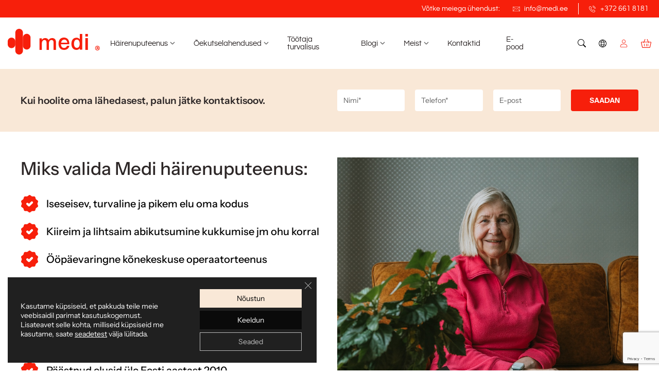

--- FILE ---
content_type: text/html; charset=UTF-8
request_url: https://www.medi.ee/
body_size: 75694
content:
<!doctype html>
<html lang="et">
<head>
	<meta charset="UTF-8">
	<meta name="viewport" content="width=device-width, initial-scale=1">
	<link rel="profile" href="https://gmpg.org/xfn/11">
    <!-- Google tag (gtag.js) -->
    <script async src="https://www.googletagmanager.com/gtag/js?id=G-7P4BY15GKP"></script>
    <script>
    window.dataLayer = window.dataLayer || [];
    function gtag(){dataLayer.push(arguments);}
    gtag('js', new Date());

    gtag('config', 'G-7P4BY15GKP');
    </script>
    <style></style>
	<meta name='robots' content='index, follow, max-image-preview:large, max-snippet:-1, max-video-preview:-1' />
<link rel="alternate" hreflang="et" href="https://www.medi.ee/" />
<link rel="alternate" hreflang="ru" href="https://www.medi.ee/ru/" />
<link rel="alternate" hreflang="x-default" href="https://www.medi.ee/" />

<!-- Google Tag Manager for WordPress by gtm4wp.com -->
<script data-cfasync="false" data-pagespeed-no-defer>
	var gtm4wp_datalayer_name = "dataLayer";
	var dataLayer = dataLayer || [];
</script>
<!-- End Google Tag Manager for WordPress by gtm4wp.com --><style>body{font-family:Instrument Sans,sans-serif;margin:0;padding:0;line-height:1.6;font-weight:400;position:relative}ul.splide__list{list-style:none;margin:0;padding:0}#page .wpcf7-spinner{position:absolute;display:none}input[type=text],input[type=email],input[type=tel],input[type=url],input[type=number],input[type=date],input[type=time],input[type=datetime-local],input[type=month],input[type=search],input[type=color],textarea,select{max-width:100%;width:100%;color:#656565;font-size:.875rem;font-weight:400;padding:13px 12px;border-radius:4px;border:0;display:block}input[type=text]::placeholder,input[type=email]::placeholder,input[type=tel]::placeholder,input[type=url]::placeholder,input[type=number]::placeholder,input[type=date]::placeholder,input[type=time]::placeholder,input[type=datetime-local]::placeholder,input[type=month]::placeholder,input[type=search]::placeholder,input[type=color]::placeholder,textarea::placeholder,select::placeholder{color:#656565}.wpcf7-form.gray-fields input[type=text],.wpcf7-form.gray-fields input[type=email],.wpcf7-form.gray-fields input[type=tel],.wpcf7-form.gray-fields input[type=url],.wpcf7-form.gray-fields input[type=number],.wpcf7-form.gray-fields input[type=date],.wpcf7-form.gray-fields input[type=time],.wpcf7-form.gray-fields input[type=datetime-local],.wpcf7-form.gray-fields input[type=month],.wpcf7-form.gray-fields input[type=search],.wpcf7-form.gray-fields input[type=color],.wpcf7-form.gray-fields textarea,.wpcf7-form.gray-fields select{background-color:#f1f1f1!important;border:0!important}.wpcf7-form.gray-fields input[type=text]::placeholder,.wpcf7-form.gray-fields input[type=email]::placeholder,.wpcf7-form.gray-fields input[type=tel]::placeholder,.wpcf7-form.gray-fields input[type=url]::placeholder,.wpcf7-form.gray-fields input[type=number]::placeholder,.wpcf7-form.gray-fields input[type=date]::placeholder,.wpcf7-form.gray-fields input[type=time]::placeholder,.wpcf7-form.gray-fields input[type=datetime-local]::placeholder,.wpcf7-form.gray-fields input[type=month]::placeholder,.wpcf7-form.gray-fields input[type=search]::placeholder,.wpcf7-form.gray-fields input[type=color]::placeholder,.wpcf7-form.gray-fields textarea::placeholder,.wpcf7-form.gray-fields select::placeholder{color:#2c2626}.wpcf7-form textarea{height:165px;resize:none}.wpcf7-submit{width:100%;font-weight:700;color:#fff;font-size:.875rem;text-transform:uppercase;padding:13px 28px;background-color:#f71f0b;border-radius:4px;border-color:#f71f0b;box-shadow:none;outline:none;border:0}.wpcf7-submit:hover,.wpcf7-submit:focus{background-color:#f83523;transform:translateY();cursor:pointer}.wpcf7-not-valid-tip{display:none!important}input.wpcf7-not-valid{outline:2px solid #f83523;outline-offset:-1px}.form-check{padding-left:25px;cursor:pointer;margin-bottom:14px}.form-check:hover .form-check-input{background-color:#ecceb0;cursor:pointer}.form-check .form-check-input{position:relative;float:left;margin-left:-1.5em;width:14px;height:14px;margin-top:4px;vertical-align:top;-webkit-appearance:none;-moz-appearance:none;appearance:none;background-color:#fff;background-repeat:no-repeat;background-position:center;background-size:contain;border:1px solid #ECCEB0;-webkit-print-color-adjust:exact;color-adjust:exact;print-color-adjust:exact}.form-check .form-check-input[type=radio]{border-radius:50%}.form-check .form-check-input[type=radio]:checked{background-color:#ecceb0}.form-check .form-check-input[type=checkbox]{border-radius:3px;margin-top:2px!important}.form-check .form-check-input[type=checkbox]:checked{background-color:#fff}.form-check .form-check-input[type=radio]:after{content:"";position:absolute;display:none;left:50%;top:50%;width:14px;height:14px;background-color:#ecceb0;border-radius:50%;transform:translate(-50%,-50%)}.form-check .form-check-input[type=checkbox]:after{content:"";position:absolute;display:none;left:50%;top:50%;width:14px;height:14px;background-color:#ecceb0;transform:translate(-50%,-50%);border-radius:3px}.form-check .form-check-input[type=radio]:checked:after,.form-check .form-check-input[type=checkbox]:checked:after{display:block}.form-check .form-check-label{cursor:pointer;line-height:22px;margin-bottom:0;font-size:.875rem;line-height:1.25rem;color:#2c2626;font-weight:400}.form-check .form-check-label:hover{cursor:pointer}.form-check .form-check-label span.amount{line-height:22px!important;margin-bottom:0!important;font-size:.875rem;line-height:1.25rem!important;color:#2c2626!important;font-weight:600!important;padding:0!important}.form-check .form-check-label span.amount span{line-height:22px!important;margin-bottom:0!important;font-size:.875rem;line-height:1.25rem!important;color:#303030!important;font-weight:600!important;padding:0!important}.form-check .form-check-label img{display:none!important}.so-widget-theme-text table{border-color:#f9e8d7}.so-widget-theme-text table tr:nth-child(2n){background-color:#f9e8d7}.so-widget-theme-text table tr td{padding:10px;line-height:normal;font-size:.95rem}img.rounded-image-corners{border-radius:10px;overflow:hidden}.woocommerce-account #page #main .addresses .title .edit{float:left}.woocommerce-account #page #main input[type=text],.woocommerce-account #page #main input[type=email],.woocommerce-account #page #main input[type=password],.woocommerce-account #page #main input[type=tel],.woocommerce-account #page #main input[type=url],.woocommerce-account #page #main input[type=number],.woocommerce-account #page #main input[type=date],.woocommerce-account #page #main input[type=time],.woocommerce-account #page #main input[type=datetime-local],.woocommerce-account #page #main input[type=month],.woocommerce-account #page #main input[type=search],.woocommerce-account #page #main input[type=color],.woocommerce-account #page #main textarea,.woocommerce-account #page #main select{max-width:100%;width:100%;color:#656565;font-size:.875rem;font-weight:400;padding:13px 12px;border-radius:4px;border:0;border:1px solid #656565}.woocommerce-account #page #main input[type=text]::placeholder,.woocommerce-account #page #main input[type=email]::placeholder,.woocommerce-account #page #main input[type=password]::placeholder,.woocommerce-account #page #main input[type=tel]::placeholder,.woocommerce-account #page #main input[type=url]::placeholder,.woocommerce-account #page #main input[type=number]::placeholder,.woocommerce-account #page #main input[type=date]::placeholder,.woocommerce-account #page #main input[type=time]::placeholder,.woocommerce-account #page #main input[type=datetime-local]::placeholder,.woocommerce-account #page #main input[type=month]::placeholder,.woocommerce-account #page #main input[type=search]::placeholder,.woocommerce-account #page #main input[type=color]::placeholder,.woocommerce-account #page #main textarea::placeholder,.woocommerce-account #page #main select::placeholder{color:#656565}.container,.container-fluid{width:100%;padding-right:15px;padding-left:15px;margin-right:auto;margin-left:auto}@media (min-width:576px){.container{max-width:540px}}@media (min-width:768px){.container{max-width:720px}}@media (min-width:992px){.container{max-width:960px}}@media (min-width:1200px){.container{max-width:1200px}}.container-fluid{width:100%}.row{display:flex;flex-wrap:wrap;margin-right:-15px;margin-left:-15px}[class*=col-]{position:relative;width:100%;padding-right:15px;padding-left:15px}.col-1{flex:0 0 calc(.0833333333 * 100%);max-width:calc(.0833333333 * 100%)}.col-2{flex:0 0 calc(.1666666667 * 100%);max-width:calc(.1666666667 * 100%)}.col-3{flex:0 0 25%;max-width:25%}.col-4{flex:0 0 calc(.3333333333 * 100%);max-width:calc(.3333333333 * 100%)}.col-5{flex:0 0 calc(.4166666667 * 100%);max-width:calc(.4166666667 * 100%)}.col-6{flex:0 0 50%;max-width:50%}.col-7{flex:0 0 calc(.5833333333 * 100%);max-width:calc(.5833333333 * 100%)}.col-8{flex:0 0 calc(.6666666667 * 100%);max-width:calc(.6666666667 * 100%)}.col-9{flex:0 0 75%;max-width:75%}.col-10{flex:0 0 calc(.8333333333 * 100%);max-width:calc(.8333333333 * 100%)}.col-11{flex:0 0 calc(.9166666667 * 100%);max-width:calc(.9166666667 * 100%)}.col-12{flex:0 0 100%;max-width:100%}.col{flex:1 0 0%}.col-auto{flex:0 0 auto;width:auto;max-width:100%}.offset-0{margin-left:0%}.offset-1{margin-left:calc(.0833333333 * 100%)}.offset-2{margin-left:calc(.1666666667 * 100%)}.offset-3{margin-left:25%}.offset-4{margin-left:calc(.3333333333 * 100%)}.offset-5{margin-left:calc(.4166666667 * 100%)}.offset-6{margin-left:50%}.offset-7{margin-left:calc(.5833333333 * 100%)}.offset-8{margin-left:calc(.6666666667 * 100%)}.offset-9{margin-left:75%}.offset-10{margin-left:calc(.8333333333 * 100%)}.offset-11{margin-left:calc(.9166666667 * 100%)}.offset-12{margin-left:100%}.order-0{order:0}.order-1{order:1}.order-2{order:2}.order-3{order:3}.order-4{order:4}.order-5{order:5}.order-6{order:6}.order-7{order:7}.order-8{order:8}.order-9{order:9}.order-10{order:10}.order-11{order:11}.order-12{order:12}@media (min-width:0){.col-xs-1{flex:0 0 calc(.0833333333 * 100%);max-width:calc(.0833333333 * 100%)}.col-xs-2{flex:0 0 calc(.1666666667 * 100%);max-width:calc(.1666666667 * 100%)}.col-xs-3{flex:0 0 25%;max-width:25%}.col-xs-4{flex:0 0 calc(.3333333333 * 100%);max-width:calc(.3333333333 * 100%)}.col-xs-5{flex:0 0 calc(.4166666667 * 100%);max-width:calc(.4166666667 * 100%)}.col-xs-6{flex:0 0 50%;max-width:50%}.col-xs-7{flex:0 0 calc(.5833333333 * 100%);max-width:calc(.5833333333 * 100%)}.col-xs-8{flex:0 0 calc(.6666666667 * 100%);max-width:calc(.6666666667 * 100%)}.col-xs-9{flex:0 0 75%;max-width:75%}.col-xs-10{flex:0 0 calc(.8333333333 * 100%);max-width:calc(.8333333333 * 100%)}.col-xs-11{flex:0 0 calc(.9166666667 * 100%);max-width:calc(.9166666667 * 100%)}.col-xs-12{flex:0 0 100%;max-width:100%}.col-xs-auto{flex:0 0 auto;width:auto;max-width:100%}.col-xs{flex:1 0 0%}.offset-xs-0{margin-left:0%}.offset-xs-1{margin-left:calc(.0833333333 * 100%)}.offset-xs-2{margin-left:calc(.1666666667 * 100%)}.offset-xs-3{margin-left:25%}.offset-xs-4{margin-left:calc(.3333333333 * 100%)}.offset-xs-5{margin-left:calc(.4166666667 * 100%)}.offset-xs-6{margin-left:50%}.offset-xs-7{margin-left:calc(.5833333333 * 100%)}.offset-xs-8{margin-left:calc(.6666666667 * 100%)}.offset-xs-9{margin-left:75%}.offset-xs-10{margin-left:calc(.8333333333 * 100%)}.offset-xs-11{margin-left:calc(.9166666667 * 100%)}.offset-xs-12{margin-left:100%}.order-xs-0{order:0}.order-xs-1{order:1}.order-xs-2{order:2}.order-xs-3{order:3}.order-xs-4{order:4}.order-xs-5{order:5}.order-xs-6{order:6}.order-xs-7{order:7}.order-xs-8{order:8}.order-xs-9{order:9}.order-xs-10{order:10}.order-xs-11{order:11}.order-xs-12{order:12}.flex-xs-row{flex-direction:row!important}.flex-xs-column{flex-direction:column!important}.flex-xs-wrap{flex-wrap:wrap!important}.flex-xs-nowrap{flex-wrap:nowrap!important}.justify-content-xs-start{justify-content:flex-start!important}.justify-content-xs-end{justify-content:flex-end!important}.justify-content-xs-center{justify-content:center!important}.justify-content-xs-between{justify-content:space-between!important}.justify-content-xs-around{justify-content:space-around!important}.align-items-xs-start{align-items:flex-start!important}.align-items-xs-end{align-items:flex-end!important}.align-items-xs-center{align-items:center!important}.align-items-xs-baseline{align-items:baseline!important}.align-items-xs-stretch{align-items:stretch!important}}@media (min-width:576px){.col-sm-1{flex:0 0 calc(.0833333333 * 100%);max-width:calc(.0833333333 * 100%)}.col-sm-2{flex:0 0 calc(.1666666667 * 100%);max-width:calc(.1666666667 * 100%)}.col-sm-3{flex:0 0 25%;max-width:25%}.col-sm-4{flex:0 0 calc(.3333333333 * 100%);max-width:calc(.3333333333 * 100%)}.col-sm-5{flex:0 0 calc(.4166666667 * 100%);max-width:calc(.4166666667 * 100%)}.col-sm-6{flex:0 0 50%;max-width:50%}.col-sm-7{flex:0 0 calc(.5833333333 * 100%);max-width:calc(.5833333333 * 100%)}.col-sm-8{flex:0 0 calc(.6666666667 * 100%);max-width:calc(.6666666667 * 100%)}.col-sm-9{flex:0 0 75%;max-width:75%}.col-sm-10{flex:0 0 calc(.8333333333 * 100%);max-width:calc(.8333333333 * 100%)}.col-sm-11{flex:0 0 calc(.9166666667 * 100%);max-width:calc(.9166666667 * 100%)}.col-sm-12{flex:0 0 100%;max-width:100%}.col-sm-auto{flex:0 0 auto;width:auto;max-width:100%}.col-sm{flex:1 0 0%}.offset-sm-0{margin-left:0%}.offset-sm-1{margin-left:calc(.0833333333 * 100%)}.offset-sm-2{margin-left:calc(.1666666667 * 100%)}.offset-sm-3{margin-left:25%}.offset-sm-4{margin-left:calc(.3333333333 * 100%)}.offset-sm-5{margin-left:calc(.4166666667 * 100%)}.offset-sm-6{margin-left:50%}.offset-sm-7{margin-left:calc(.5833333333 * 100%)}.offset-sm-8{margin-left:calc(.6666666667 * 100%)}.offset-sm-9{margin-left:75%}.offset-sm-10{margin-left:calc(.8333333333 * 100%)}.offset-sm-11{margin-left:calc(.9166666667 * 100%)}.offset-sm-12{margin-left:100%}.order-sm-0{order:0}.order-sm-1{order:1}.order-sm-2{order:2}.order-sm-3{order:3}.order-sm-4{order:4}.order-sm-5{order:5}.order-sm-6{order:6}.order-sm-7{order:7}.order-sm-8{order:8}.order-sm-9{order:9}.order-sm-10{order:10}.order-sm-11{order:11}.order-sm-12{order:12}.flex-sm-row{flex-direction:row!important}.flex-sm-column{flex-direction:column!important}.flex-sm-wrap{flex-wrap:wrap!important}.flex-sm-nowrap{flex-wrap:nowrap!important}.justify-content-sm-start{justify-content:flex-start!important}.justify-content-sm-end{justify-content:flex-end!important}.justify-content-sm-center{justify-content:center!important}.justify-content-sm-between{justify-content:space-between!important}.justify-content-sm-around{justify-content:space-around!important}.align-items-sm-start{align-items:flex-start!important}.align-items-sm-end{align-items:flex-end!important}.align-items-sm-center{align-items:center!important}.align-items-sm-baseline{align-items:baseline!important}.align-items-sm-stretch{align-items:stretch!important}}@media (min-width:768px){.col-md-1{flex:0 0 calc(.0833333333 * 100%);max-width:calc(.0833333333 * 100%)}.col-md-2{flex:0 0 calc(.1666666667 * 100%);max-width:calc(.1666666667 * 100%)}.col-md-3{flex:0 0 25%;max-width:25%}.col-md-4{flex:0 0 calc(.3333333333 * 100%);max-width:calc(.3333333333 * 100%)}.col-md-5{flex:0 0 calc(.4166666667 * 100%);max-width:calc(.4166666667 * 100%)}.col-md-6{flex:0 0 50%;max-width:50%}.col-md-7{flex:0 0 calc(.5833333333 * 100%);max-width:calc(.5833333333 * 100%)}.col-md-8{flex:0 0 calc(.6666666667 * 100%);max-width:calc(.6666666667 * 100%)}.col-md-9{flex:0 0 75%;max-width:75%}.col-md-10{flex:0 0 calc(.8333333333 * 100%);max-width:calc(.8333333333 * 100%)}.col-md-11{flex:0 0 calc(.9166666667 * 100%);max-width:calc(.9166666667 * 100%)}.col-md-12{flex:0 0 100%;max-width:100%}.col-md-auto{flex:0 0 auto;width:auto;max-width:100%}.col-md{flex:1 0 0%}.offset-md-0{margin-left:0%}.offset-md-1{margin-left:calc(.0833333333 * 100%)}.offset-md-2{margin-left:calc(.1666666667 * 100%)}.offset-md-3{margin-left:25%}.offset-md-4{margin-left:calc(.3333333333 * 100%)}.offset-md-5{margin-left:calc(.4166666667 * 100%)}.offset-md-6{margin-left:50%}.offset-md-7{margin-left:calc(.5833333333 * 100%)}.offset-md-8{margin-left:calc(.6666666667 * 100%)}.offset-md-9{margin-left:75%}.offset-md-10{margin-left:calc(.8333333333 * 100%)}.offset-md-11{margin-left:calc(.9166666667 * 100%)}.offset-md-12{margin-left:100%}.order-md-0{order:0}.order-md-1{order:1}.order-md-2{order:2}.order-md-3{order:3}.order-md-4{order:4}.order-md-5{order:5}.order-md-6{order:6}.order-md-7{order:7}.order-md-8{order:8}.order-md-9{order:9}.order-md-10{order:10}.order-md-11{order:11}.order-md-12{order:12}.flex-md-row{flex-direction:row!important}.flex-md-column{flex-direction:column!important}.flex-md-wrap{flex-wrap:wrap!important}.flex-md-nowrap{flex-wrap:nowrap!important}.justify-content-md-start{justify-content:flex-start!important}.justify-content-md-end{justify-content:flex-end!important}.justify-content-md-center{justify-content:center!important}.justify-content-md-between{justify-content:space-between!important}.justify-content-md-around{justify-content:space-around!important}.align-items-md-start{align-items:flex-start!important}.align-items-md-end{align-items:flex-end!important}.align-items-md-center{align-items:center!important}.align-items-md-baseline{align-items:baseline!important}.align-items-md-stretch{align-items:stretch!important}}@media (min-width:992px){.col-lg-1{flex:0 0 calc(.0833333333 * 100%);max-width:calc(.0833333333 * 100%)}.col-lg-2{flex:0 0 calc(.1666666667 * 100%);max-width:calc(.1666666667 * 100%)}.col-lg-3{flex:0 0 25%;max-width:25%}.col-lg-4{flex:0 0 calc(.3333333333 * 100%);max-width:calc(.3333333333 * 100%)}.col-lg-5{flex:0 0 calc(.4166666667 * 100%);max-width:calc(.4166666667 * 100%)}.col-lg-6{flex:0 0 50%;max-width:50%}.col-lg-7{flex:0 0 calc(.5833333333 * 100%);max-width:calc(.5833333333 * 100%)}.col-lg-8{flex:0 0 calc(.6666666667 * 100%);max-width:calc(.6666666667 * 100%)}.col-lg-9{flex:0 0 75%;max-width:75%}.col-lg-10{flex:0 0 calc(.8333333333 * 100%);max-width:calc(.8333333333 * 100%)}.col-lg-11{flex:0 0 calc(.9166666667 * 100%);max-width:calc(.9166666667 * 100%)}.col-lg-12{flex:0 0 100%;max-width:100%}.col-lg-auto{flex:0 0 auto;width:auto;max-width:100%}.col-lg{flex:1 0 0%}.offset-lg-0{margin-left:0%}.offset-lg-1{margin-left:calc(.0833333333 * 100%)}.offset-lg-2{margin-left:calc(.1666666667 * 100%)}.offset-lg-3{margin-left:25%}.offset-lg-4{margin-left:calc(.3333333333 * 100%)}.offset-lg-5{margin-left:calc(.4166666667 * 100%)}.offset-lg-6{margin-left:50%}.offset-lg-7{margin-left:calc(.5833333333 * 100%)}.offset-lg-8{margin-left:calc(.6666666667 * 100%)}.offset-lg-9{margin-left:75%}.offset-lg-10{margin-left:calc(.8333333333 * 100%)}.offset-lg-11{margin-left:calc(.9166666667 * 100%)}.offset-lg-12{margin-left:100%}.order-lg-0{order:0}.order-lg-1{order:1}.order-lg-2{order:2}.order-lg-3{order:3}.order-lg-4{order:4}.order-lg-5{order:5}.order-lg-6{order:6}.order-lg-7{order:7}.order-lg-8{order:8}.order-lg-9{order:9}.order-lg-10{order:10}.order-lg-11{order:11}.order-lg-12{order:12}.flex-lg-row{flex-direction:row!important}.flex-lg-column{flex-direction:column!important}.flex-lg-wrap{flex-wrap:wrap!important}.flex-lg-nowrap{flex-wrap:nowrap!important}.justify-content-lg-start{justify-content:flex-start!important}.justify-content-lg-end{justify-content:flex-end!important}.justify-content-lg-center{justify-content:center!important}.justify-content-lg-between{justify-content:space-between!important}.justify-content-lg-around{justify-content:space-around!important}.align-items-lg-start{align-items:flex-start!important}.align-items-lg-end{align-items:flex-end!important}.align-items-lg-center{align-items:center!important}.align-items-lg-baseline{align-items:baseline!important}.align-items-lg-stretch{align-items:stretch!important}}@media (min-width:1200px){.col-xl-1{flex:0 0 calc(.0833333333 * 100%);max-width:calc(.0833333333 * 100%)}.col-xl-2{flex:0 0 calc(.1666666667 * 100%);max-width:calc(.1666666667 * 100%)}.col-xl-3{flex:0 0 25%;max-width:25%}.col-xl-4{flex:0 0 calc(.3333333333 * 100%);max-width:calc(.3333333333 * 100%)}.col-xl-5{flex:0 0 calc(.4166666667 * 100%);max-width:calc(.4166666667 * 100%)}.col-xl-6{flex:0 0 50%;max-width:50%}.col-xl-7{flex:0 0 calc(.5833333333 * 100%);max-width:calc(.5833333333 * 100%)}.col-xl-8{flex:0 0 calc(.6666666667 * 100%);max-width:calc(.6666666667 * 100%)}.col-xl-9{flex:0 0 75%;max-width:75%}.col-xl-10{flex:0 0 calc(.8333333333 * 100%);max-width:calc(.8333333333 * 100%)}.col-xl-11{flex:0 0 calc(.9166666667 * 100%);max-width:calc(.9166666667 * 100%)}.col-xl-12{flex:0 0 100%;max-width:100%}.col-xl-auto{flex:0 0 auto;width:auto;max-width:100%}.col-xl{flex:1 0 0%}.offset-xl-0{margin-left:0%}.offset-xl-1{margin-left:calc(.0833333333 * 100%)}.offset-xl-2{margin-left:calc(.1666666667 * 100%)}.offset-xl-3{margin-left:25%}.offset-xl-4{margin-left:calc(.3333333333 * 100%)}.offset-xl-5{margin-left:calc(.4166666667 * 100%)}.offset-xl-6{margin-left:50%}.offset-xl-7{margin-left:calc(.5833333333 * 100%)}.offset-xl-8{margin-left:calc(.6666666667 * 100%)}.offset-xl-9{margin-left:75%}.offset-xl-10{margin-left:calc(.8333333333 * 100%)}.offset-xl-11{margin-left:calc(.9166666667 * 100%)}.offset-xl-12{margin-left:100%}.order-xl-0{order:0}.order-xl-1{order:1}.order-xl-2{order:2}.order-xl-3{order:3}.order-xl-4{order:4}.order-xl-5{order:5}.order-xl-6{order:6}.order-xl-7{order:7}.order-xl-8{order:8}.order-xl-9{order:9}.order-xl-10{order:10}.order-xl-11{order:11}.order-xl-12{order:12}.flex-xl-row{flex-direction:row!important}.flex-xl-column{flex-direction:column!important}.flex-xl-wrap{flex-wrap:wrap!important}.flex-xl-nowrap{flex-wrap:nowrap!important}.justify-content-xl-start{justify-content:flex-start!important}.justify-content-xl-end{justify-content:flex-end!important}.justify-content-xl-center{justify-content:center!important}.justify-content-xl-between{justify-content:space-between!important}.justify-content-xl-around{justify-content:space-around!important}.align-items-xl-start{align-items:flex-start!important}.align-items-xl-end{align-items:flex-end!important}.align-items-xl-center{align-items:center!important}.align-items-xl-baseline{align-items:baseline!important}.align-items-xl-stretch{align-items:stretch!important}}.d-flex{display:flex!important}.d-inline-flex{display:inline-flex!important}.flex-row{flex-direction:row!important}.flex-row-reverse{flex-direction:row-reverse!important}.flex-column{flex-direction:column!important}.flex-column-reverse{flex-direction:column-reverse!important}.flex-wrap{flex-wrap:wrap!important}.flex-nowrap{flex-wrap:nowrap!important}.flex-wrap-reverse{flex-wrap:wrap-reverse!important}.justify-content-start{justify-content:flex-start!important}.justify-content-end{justify-content:flex-end!important}.justify-content-center{justify-content:center!important}.justify-content-between{justify-content:space-between!important}.justify-content-around{justify-content:space-around!important}.justify-content-evenly{justify-content:space-evenly!important}.align-items-start{align-items:flex-start!important}.align-items-end{align-items:flex-end!important}.align-items-center{align-items:center!important}.align-items-baseline{align-items:baseline!important}.align-items-stretch{align-items:stretch!important}.align-content-start{align-content:flex-start!important}.align-content-end{align-content:flex-end!important}.align-content-center{align-content:center!important}.align-content-between{align-content:space-between!important}.align-content-around{align-content:space-around!important}.align-content-stretch{align-content:stretch!important}.align-self-auto{align-self:auto!important}.align-self-start{align-self:flex-start!important}.align-self-end{align-self:flex-end!important}.align-self-center{align-self:center!important}.align-self-baseline{align-self:baseline!important}.align-self-stretch{align-self:stretch!important}.flex-grow-0{flex-grow:0!important}.flex-grow-1{flex-grow:1!important}.flex-shrink-0{flex-shrink:0!important}.flex-shrink-1{flex-shrink:1!important}.flex-fill{flex:1 1 auto!important}@media (min-width:0){.d-xs-flex{display:flex!important}.d-xs-inline-flex{display:inline-flex!important}.flex-xs-row{flex-direction:row!important}.flex-xs-row-reverse{flex-direction:row-reverse!important}.flex-xs-column{flex-direction:column!important}.flex-xs-column-reverse{flex-direction:column-reverse!important}.flex-xs-wrap{flex-wrap:wrap!important}.flex-xs-nowrap{flex-wrap:nowrap!important}.flex-xs-wrap-reverse{flex-wrap:wrap-reverse!important}.justify-content-xs-start{justify-content:flex-start!important}.justify-content-xs-end{justify-content:flex-end!important}.justify-content-xs-center{justify-content:center!important}.justify-content-xs-between{justify-content:space-between!important}.justify-content-xs-around{justify-content:space-around!important}.justify-content-xs-evenly{justify-content:space-evenly!important}.align-items-xs-start{align-items:flex-start!important}.align-items-xs-end{align-items:flex-end!important}.align-items-xs-center{align-items:center!important}.align-items-xs-baseline{align-items:baseline!important}.align-items-xs-stretch{align-items:stretch!important}.align-content-xs-start{align-content:flex-start!important}.align-content-xs-end{align-content:flex-end!important}.align-content-xs-center{align-content:center!important}.align-content-xs-between{align-content:space-between!important}.align-content-xs-around{align-content:space-around!important}.align-content-xs-stretch{align-content:stretch!important}.align-self-xs-auto{align-self:auto!important}.align-self-xs-start{align-self:flex-start!important}.align-self-xs-end{align-self:flex-end!important}.align-self-xs-center{align-self:center!important}.align-self-xs-baseline{align-self:baseline!important}.align-self-xs-stretch{align-self:stretch!important}.flex-xs-grow-0{flex-grow:0!important}.flex-xs-grow-1{flex-grow:1!important}.flex-xs-shrink-0{flex-shrink:0!important}.flex-xs-shrink-1{flex-shrink:1!important}.flex-xs-fill{flex:1 1 auto!important}}@media (min-width:576px){.d-sm-flex{display:flex!important}.d-sm-inline-flex{display:inline-flex!important}.flex-sm-row{flex-direction:row!important}.flex-sm-row-reverse{flex-direction:row-reverse!important}.flex-sm-column{flex-direction:column!important}.flex-sm-column-reverse{flex-direction:column-reverse!important}.flex-sm-wrap{flex-wrap:wrap!important}.flex-sm-nowrap{flex-wrap:nowrap!important}.flex-sm-wrap-reverse{flex-wrap:wrap-reverse!important}.justify-content-sm-start{justify-content:flex-start!important}.justify-content-sm-end{justify-content:flex-end!important}.justify-content-sm-center{justify-content:center!important}.justify-content-sm-between{justify-content:space-between!important}.justify-content-sm-around{justify-content:space-around!important}.justify-content-sm-evenly{justify-content:space-evenly!important}.align-items-sm-start{align-items:flex-start!important}.align-items-sm-end{align-items:flex-end!important}.align-items-sm-center{align-items:center!important}.align-items-sm-baseline{align-items:baseline!important}.align-items-sm-stretch{align-items:stretch!important}.align-content-sm-start{align-content:flex-start!important}.align-content-sm-end{align-content:flex-end!important}.align-content-sm-center{align-content:center!important}.align-content-sm-between{align-content:space-between!important}.align-content-sm-around{align-content:space-around!important}.align-content-sm-stretch{align-content:stretch!important}.align-self-sm-auto{align-self:auto!important}.align-self-sm-start{align-self:flex-start!important}.align-self-sm-end{align-self:flex-end!important}.align-self-sm-center{align-self:center!important}.align-self-sm-baseline{align-self:baseline!important}.align-self-sm-stretch{align-self:stretch!important}.flex-sm-grow-0{flex-grow:0!important}.flex-sm-grow-1{flex-grow:1!important}.flex-sm-shrink-0{flex-shrink:0!important}.flex-sm-shrink-1{flex-shrink:1!important}.flex-sm-fill{flex:1 1 auto!important}}@media (min-width:768px){.d-md-flex{display:flex!important}.d-md-inline-flex{display:inline-flex!important}.flex-md-row{flex-direction:row!important}.flex-md-row-reverse{flex-direction:row-reverse!important}.flex-md-column{flex-direction:column!important}.flex-md-column-reverse{flex-direction:column-reverse!important}.flex-md-wrap{flex-wrap:wrap!important}.flex-md-nowrap{flex-wrap:nowrap!important}.flex-md-wrap-reverse{flex-wrap:wrap-reverse!important}.justify-content-md-start{justify-content:flex-start!important}.justify-content-md-end{justify-content:flex-end!important}.justify-content-md-center{justify-content:center!important}.justify-content-md-between{justify-content:space-between!important}.justify-content-md-around{justify-content:space-around!important}.justify-content-md-evenly{justify-content:space-evenly!important}.align-items-md-start{align-items:flex-start!important}.align-items-md-end{align-items:flex-end!important}.align-items-md-center{align-items:center!important}.align-items-md-baseline{align-items:baseline!important}.align-items-md-stretch{align-items:stretch!important}.align-content-md-start{align-content:flex-start!important}.align-content-md-end{align-content:flex-end!important}.align-content-md-center{align-content:center!important}.align-content-md-between{align-content:space-between!important}.align-content-md-around{align-content:space-around!important}.align-content-md-stretch{align-content:stretch!important}.align-self-md-auto{align-self:auto!important}.align-self-md-start{align-self:flex-start!important}.align-self-md-end{align-self:flex-end!important}.align-self-md-center{align-self:center!important}.align-self-md-baseline{align-self:baseline!important}.align-self-md-stretch{align-self:stretch!important}.flex-md-grow-0{flex-grow:0!important}.flex-md-grow-1{flex-grow:1!important}.flex-md-shrink-0{flex-shrink:0!important}.flex-md-shrink-1{flex-shrink:1!important}.flex-md-fill{flex:1 1 auto!important}}@media (min-width:992px){.d-lg-flex{display:flex!important}.d-lg-inline-flex{display:inline-flex!important}.flex-lg-row{flex-direction:row!important}.flex-lg-row-reverse{flex-direction:row-reverse!important}.flex-lg-column{flex-direction:column!important}.flex-lg-column-reverse{flex-direction:column-reverse!important}.flex-lg-wrap{flex-wrap:wrap!important}.flex-lg-nowrap{flex-wrap:nowrap!important}.flex-lg-wrap-reverse{flex-wrap:wrap-reverse!important}.justify-content-lg-start{justify-content:flex-start!important}.justify-content-lg-end{justify-content:flex-end!important}.justify-content-lg-center{justify-content:center!important}.justify-content-lg-between{justify-content:space-between!important}.justify-content-lg-around{justify-content:space-around!important}.justify-content-lg-evenly{justify-content:space-evenly!important}.align-items-lg-start{align-items:flex-start!important}.align-items-lg-end{align-items:flex-end!important}.align-items-lg-center{align-items:center!important}.align-items-lg-baseline{align-items:baseline!important}.align-items-lg-stretch{align-items:stretch!important}.align-content-lg-start{align-content:flex-start!important}.align-content-lg-end{align-content:flex-end!important}.align-content-lg-center{align-content:center!important}.align-content-lg-between{align-content:space-between!important}.align-content-lg-around{align-content:space-around!important}.align-content-lg-stretch{align-content:stretch!important}.align-self-lg-auto{align-self:auto!important}.align-self-lg-start{align-self:flex-start!important}.align-self-lg-end{align-self:flex-end!important}.align-self-lg-center{align-self:center!important}.align-self-lg-baseline{align-self:baseline!important}.align-self-lg-stretch{align-self:stretch!important}.flex-lg-grow-0{flex-grow:0!important}.flex-lg-grow-1{flex-grow:1!important}.flex-lg-shrink-0{flex-shrink:0!important}.flex-lg-shrink-1{flex-shrink:1!important}.flex-lg-fill{flex:1 1 auto!important}}@media (min-width:1200px){.d-xl-flex{display:flex!important}.d-xl-inline-flex{display:inline-flex!important}.flex-xl-row{flex-direction:row!important}.flex-xl-row-reverse{flex-direction:row-reverse!important}.flex-xl-column{flex-direction:column!important}.flex-xl-column-reverse{flex-direction:column-reverse!important}.flex-xl-wrap{flex-wrap:wrap!important}.flex-xl-nowrap{flex-wrap:nowrap!important}.flex-xl-wrap-reverse{flex-wrap:wrap-reverse!important}.justify-content-xl-start{justify-content:flex-start!important}.justify-content-xl-end{justify-content:flex-end!important}.justify-content-xl-center{justify-content:center!important}.justify-content-xl-between{justify-content:space-between!important}.justify-content-xl-around{justify-content:space-around!important}.justify-content-xl-evenly{justify-content:space-evenly!important}.align-items-xl-start{align-items:flex-start!important}.align-items-xl-end{align-items:flex-end!important}.align-items-xl-center{align-items:center!important}.align-items-xl-baseline{align-items:baseline!important}.align-items-xl-stretch{align-items:stretch!important}.align-content-xl-start{align-content:flex-start!important}.align-content-xl-end{align-content:flex-end!important}.align-content-xl-center{align-content:center!important}.align-content-xl-between{align-content:space-between!important}.align-content-xl-around{align-content:space-around!important}.align-content-xl-stretch{align-content:stretch!important}.align-self-xl-auto{align-self:auto!important}.align-self-xl-start{align-self:flex-start!important}.align-self-xl-end{align-self:flex-end!important}.align-self-xl-center{align-self:center!important}.align-self-xl-baseline{align-self:baseline!important}.align-self-xl-stretch{align-self:stretch!important}.flex-xl-grow-0{flex-grow:0!important}.flex-xl-grow-1{flex-grow:1!important}.flex-xl-shrink-0{flex-shrink:0!important}.flex-xl-shrink-1{flex-shrink:1!important}.flex-xl-fill{flex:1 1 auto!important}}.m-0{margin:0!important}.mx-0{margin-right:0!important;margin-left:0!important}.my-0{margin-top:0!important;margin-bottom:0!important}.mt-0{margin-top:0!important}.mr-0{margin-right:0!important}.mb-0{margin-bottom:0!important}.ml-0{margin-left:0!important}.p-0{padding:0!important}.px-0{padding-right:0!important;padding-left:0!important}.py-0{padding-top:0!important;padding-bottom:0!important}.pt-0{padding-top:0!important}.pr-0{padding-right:0!important}.pb-0{padding-bottom:0!important}.pl-0{padding-left:0!important}.m-1{margin:.25rem!important}.mx-1{margin-right:.25rem!important;margin-left:.25rem!important}.my-1{margin-top:.25rem!important;margin-bottom:.25rem!important}.mt-1{margin-top:.25rem!important}.mr-1{margin-right:.25rem!important}.mb-1{margin-bottom:.25rem!important}.ml-1{margin-left:.25rem!important}.p-1{padding:.25rem!important}.px-1{padding-right:.25rem!important;padding-left:.25rem!important}.py-1{padding-top:.25rem!important;padding-bottom:.25rem!important}.pt-1{padding-top:.25rem!important}.pr-1{padding-right:.25rem!important}.pb-1{padding-bottom:.25rem!important}.pl-1{padding-left:.25rem!important}.m-2{margin:.5rem!important}.mx-2{margin-right:.5rem!important;margin-left:.5rem!important}.my-2{margin-top:.5rem!important;margin-bottom:.5rem!important}.mt-2{margin-top:.5rem!important}.mr-2{margin-right:.5rem!important}.mb-2{margin-bottom:.5rem!important}.ml-2{margin-left:.5rem!important}.p-2{padding:.5rem!important}.px-2{padding-right:.5rem!important;padding-left:.5rem!important}.py-2{padding-top:.5rem!important;padding-bottom:.5rem!important}.pt-2{padding-top:.5rem!important}.pr-2{padding-right:.5rem!important}.pb-2{padding-bottom:.5rem!important}.pl-2{padding-left:.5rem!important}.m-15{margin:15px!important}.mx-15{margin-right:15px!important;margin-left:15px!important}.my-15{margin-top:15px!important;margin-bottom:15px!important}.mt-15{margin-top:15px!important}.mr-15{margin-right:15px!important}.mb-15{margin-bottom:15px!important}.ml-15{margin-left:15px!important}.p-15{padding:15px!important}.px-15{padding-right:15px!important;padding-left:15px!important}.py-15{padding-top:15px!important;padding-bottom:15px!important}.pt-15{padding-top:15px!important}.pr-15{padding-right:15px!important}.pb-15{padding-bottom:15px!important}.pl-15{padding-left:15px!important}.m-3{margin:1rem!important}.mx-3{margin-right:1rem!important;margin-left:1rem!important}.my-3{margin-top:1rem!important;margin-bottom:1rem!important}.mt-3{margin-top:1rem!important}.mr-3{margin-right:1rem!important}.mb-3{margin-bottom:1rem!important}.ml-3{margin-left:1rem!important}.p-3{padding:1rem!important}.px-3{padding-right:1rem!important;padding-left:1rem!important}.py-3{padding-top:1rem!important;padding-bottom:1rem!important}.pt-3{padding-top:1rem!important}.pr-3{padding-right:1rem!important}.pb-3{padding-bottom:1rem!important}.pl-3{padding-left:1rem!important}.m-3_5{margin:20px!important}.mx-3_5{margin-right:20px!important;margin-left:20px!important}.my-3_5{margin-top:20px!important;margin-bottom:20px!important}.mt-3_5{margin-top:20px!important}.mr-3_5{margin-right:20px!important}.mb-3_5{margin-bottom:20px!important}.ml-3_5{margin-left:20px!important}.p-3_5{padding:20px!important}.px-3_5{padding-right:20px!important;padding-left:20px!important}.py-3_5{padding-top:20px!important;padding-bottom:20px!important}.pt-3_5{padding-top:20px!important}.pr-3_5{padding-right:20px!important}.pb-3_5{padding-bottom:20px!important}.pl-3_5{padding-left:20px!important}.m-4{margin:1.5rem!important}.mx-4{margin-right:1.5rem!important;margin-left:1.5rem!important}.my-4{margin-top:1.5rem!important;margin-bottom:1.5rem!important}.mt-4{margin-top:1.5rem!important}.mr-4{margin-right:1.5rem!important}.mb-4{margin-bottom:1.5rem!important}.ml-4{margin-left:1.5rem!important}.p-4{padding:1.5rem!important}.px-4{padding-right:1.5rem!important;padding-left:1.5rem!important}.py-4{padding-top:1.5rem!important;padding-bottom:1.5rem!important}.pt-4{padding-top:1.5rem!important}.pr-4{padding-right:1.5rem!important}.pb-4{padding-bottom:1.5rem!important}.pl-4{padding-left:1.5rem!important}.m-4_5{margin:30px!important}.mx-4_5{margin-right:30px!important;margin-left:30px!important}.my-4_5{margin-top:30px!important;margin-bottom:30px!important}.mt-4_5{margin-top:30px!important}.mr-4_5{margin-right:30px!important}.mb-4_5{margin-bottom:30px!important}.ml-4_5{margin-left:30px!important}.p-4_5{padding:30px!important}.px-4_5{padding-right:30px!important;padding-left:30px!important}.py-4_5{padding-top:30px!important;padding-bottom:30px!important}.pt-4_5{padding-top:30px!important}.pr-4_5{padding-right:30px!important}.pb-4_5{padding-bottom:30px!important}.pl-4_5{padding-left:30px!important}.m-5{margin:3rem!important}.mx-5{margin-right:3rem!important;margin-left:3rem!important}.my-5{margin-top:3rem!important;margin-bottom:3rem!important}.mt-5{margin-top:3rem!important}.mr-5{margin-right:3rem!important}.mb-5{margin-bottom:3rem!important}.ml-5{margin-left:3rem!important}.p-5{padding:3rem!important}.px-5{padding-right:3rem!important;padding-left:3rem!important}.py-5{padding-top:3rem!important;padding-bottom:3rem!important}.pt-5{padding-top:3rem!important}.pr-5{padding-right:3rem!important}.pb-5{padding-bottom:3rem!important}.pl-5{padding-left:3rem!important}.m-6{margin:50px!important}.mx-6{margin-right:50px!important;margin-left:50px!important}.my-6{margin-top:50px!important;margin-bottom:50px!important}.mt-6{margin-top:50px!important}.mr-6{margin-right:50px!important}.mb-6{margin-bottom:50px!important}.ml-6{margin-left:50px!important}.p-6{padding:50px!important}.px-6{padding-right:50px!important;padding-left:50px!important}.py-6{padding-top:50px!important;padding-bottom:50px!important}.pt-6{padding-top:50px!important}.pr-6{padding-right:50px!important}.pb-6{padding-bottom:50px!important}.pl-6{padding-left:50px!important}.m-n1{margin:-.25rem!important}.mx-n1{margin-right:-.25rem!important;margin-left:-.25rem!important}.my-n1{margin-top:-.25rem!important;margin-bottom:-.25rem!important}.mt-n1{margin-top:-.25rem!important}.mr-n1{margin-right:-.25rem!important}.mb-n1{margin-bottom:-.25rem!important}.ml-n1{margin-left:-.25rem!important}.m-n2{margin:-.5rem!important}.mx-n2{margin-right:-.5rem!important;margin-left:-.5rem!important}.my-n2{margin-top:-.5rem!important;margin-bottom:-.5rem!important}.mt-n2{margin-top:-.5rem!important}.mr-n2{margin-right:-.5rem!important}.mb-n2{margin-bottom:-.5rem!important}.ml-n2{margin-left:-.5rem!important}.m-n3{margin:-1rem!important}.mx-n3{margin-right:-1rem!important;margin-left:-1rem!important}.my-n3{margin-top:-1rem!important;margin-bottom:-1rem!important}.mt-n3{margin-top:-1rem!important}.mr-n3{margin-right:-1rem!important}.mb-n3{margin-bottom:-1rem!important}.ml-n3{margin-left:-1rem!important}.m-n15{margin:-15px!important}.mx-n15{margin-right:-15px!important;margin-left:-15px!important}.my-n15{margin-top:-15px!important;margin-bottom:-15px!important}.mt-n15{margin-top:-15px!important}.mr-n15{margin-right:-15px!important}.mb-n15{margin-bottom:-15px!important}.ml-n15{margin-left:-15px!important}.m-n4{margin:-1.5rem!important}.mx-n4{margin-right:-1.5rem!important;margin-left:-1.5rem!important}.my-n4{margin-top:-1.5rem!important;margin-bottom:-1.5rem!important}.mt-n4{margin-top:-1.5rem!important}.mr-n4{margin-right:-1.5rem!important}.mb-n4{margin-bottom:-1.5rem!important}.ml-n4{margin-left:-1.5rem!important}.m-n5{margin:-3rem!important}.mx-n5{margin-right:-3rem!important;margin-left:-3rem!important}.my-n5{margin-top:-3rem!important;margin-bottom:-3rem!important}.mt-n5{margin-top:-3rem!important}.mr-n5{margin-right:-3rem!important}.mb-n5{margin-bottom:-3rem!important}.ml-n5{margin-left:-3rem!important}.mx-auto{margin-right:auto!important;margin-left:auto!important}.my-auto{margin-top:auto!important;margin-bottom:auto!important}.mt-auto{margin-top:auto!important}.mr-auto{margin-right:auto!important}.mb-auto{margin-bottom:auto!important}.ml-auto{margin-left:auto!important}@media (min-width:0){.m-xs-0{margin:0!important}.mx-xs-0{margin-right:0!important;margin-left:0!important}.my-xs-0{margin-top:0!important;margin-bottom:0!important}.mt-xs-0{margin-top:0!important}.mr-xs-0{margin-right:0!important}.mb-xs-0{margin-bottom:0!important}.ml-xs-0{margin-left:0!important}.m-xs-1{margin:.25rem!important}.mx-xs-1{margin-right:.25rem!important;margin-left:.25rem!important}.my-xs-1{margin-top:.25rem!important;margin-bottom:.25rem!important}.mt-xs-1{margin-top:.25rem!important}.mr-xs-1{margin-right:.25rem!important}.mb-xs-1{margin-bottom:.25rem!important}.ml-xs-1{margin-left:.25rem!important}.m-xs-2{margin:.5rem!important}.mx-xs-2{margin-right:.5rem!important;margin-left:.5rem!important}.my-xs-2{margin-top:.5rem!important;margin-bottom:.5rem!important}.mt-xs-2{margin-top:.5rem!important}.mr-xs-2{margin-right:.5rem!important}.mb-xs-2{margin-bottom:.5rem!important}.ml-xs-2{margin-left:.5rem!important}.m-xs-15{margin:15px!important}.mx-xs-15{margin-right:15px!important;margin-left:15px!important}.my-xs-15{margin-top:15px!important;margin-bottom:15px!important}.mt-xs-15{margin-top:15px!important}.mr-xs-15{margin-right:15px!important}.mb-xs-15{margin-bottom:15px!important}.ml-xs-15{margin-left:15px!important}.m-xs-3{margin:1rem!important}.mx-xs-3{margin-right:1rem!important;margin-left:1rem!important}.my-xs-3{margin-top:1rem!important;margin-bottom:1rem!important}.mt-xs-3{margin-top:1rem!important}.mr-xs-3{margin-right:1rem!important}.mb-xs-3{margin-bottom:1rem!important}.ml-xs-3{margin-left:1rem!important}.m-xs-3_5{margin:20px!important}.mx-xs-3_5{margin-right:20px!important;margin-left:20px!important}.my-xs-3_5{margin-top:20px!important;margin-bottom:20px!important}.mt-xs-3_5{margin-top:20px!important}.mr-xs-3_5{margin-right:20px!important}.mb-xs-3_5{margin-bottom:20px!important}.ml-xs-3_5{margin-left:20px!important}.m-xs-4{margin:1.5rem!important}.mx-xs-4{margin-right:1.5rem!important;margin-left:1.5rem!important}.my-xs-4{margin-top:1.5rem!important;margin-bottom:1.5rem!important}.mt-xs-4{margin-top:1.5rem!important}.mr-xs-4{margin-right:1.5rem!important}.mb-xs-4{margin-bottom:1.5rem!important}.ml-xs-4{margin-left:1.5rem!important}.m-xs-4_5{margin:30px!important}.mx-xs-4_5{margin-right:30px!important;margin-left:30px!important}.my-xs-4_5{margin-top:30px!important;margin-bottom:30px!important}.mt-xs-4_5{margin-top:30px!important}.mr-xs-4_5{margin-right:30px!important}.mb-xs-4_5{margin-bottom:30px!important}.ml-xs-4_5{margin-left:30px!important}.m-xs-5{margin:3rem!important}.mx-xs-5{margin-right:3rem!important;margin-left:3rem!important}.my-xs-5{margin-top:3rem!important;margin-bottom:3rem!important}.mt-xs-5{margin-top:3rem!important}.mr-xs-5{margin-right:3rem!important}.mb-xs-5{margin-bottom:3rem!important}.ml-xs-5{margin-left:3rem!important}.m-xs-6{margin:50px!important}.mx-xs-6{margin-right:50px!important;margin-left:50px!important}.my-xs-6{margin-top:50px!important;margin-bottom:50px!important}.mt-xs-6{margin-top:50px!important}.mr-xs-6{margin-right:50px!important}.mb-xs-6{margin-bottom:50px!important}.ml-xs-6{margin-left:50px!important}.m-xs-n1{margin:-.25rem!important}.mx-xs-n1{margin-right:-.25rem!important;margin-left:-.25rem!important}.my-xs-n1{margin-top:-.25rem!important;margin-bottom:-.25rem!important}.mt-xs-n1{margin-top:-.25rem!important}.mr-xs-n1{margin-right:-.25rem!important}.mb-xs-n1{margin-bottom:-.25rem!important}.ml-xs-n1{margin-left:-.25rem!important}.m-xs-n2{margin:-.5rem!important}.mx-xs-n2{margin-right:-.5rem!important;margin-left:-.5rem!important}.my-xs-n2{margin-top:-.5rem!important;margin-bottom:-.5rem!important}.mt-xs-n2{margin-top:-.5rem!important}.mr-xs-n2{margin-right:-.5rem!important}.mb-xs-n2{margin-bottom:-.5rem!important}.ml-xs-n2{margin-left:-.5rem!important}.m-xs-n3{margin:-1rem!important}.mx-xs-n3{margin-right:-1rem!important;margin-left:-1rem!important}.my-xs-n3{margin-top:-1rem!important;margin-bottom:-1rem!important}.mt-xs-n3{margin-top:-1rem!important}.mr-xs-n3{margin-right:-1rem!important}.mb-xs-n3{margin-bottom:-1rem!important}.ml-xs-n3{margin-left:-1rem!important}.m-xs-n15{margin:-15px!important}.mx-xs-n15{margin-right:-15px!important;margin-left:-15px!important}.my-xs-n15{margin-top:-15px!important;margin-bottom:-15px!important}.mt-xs-n15{margin-top:-15px!important}.mr-xs-n15{margin-right:-15px!important}.mb-xs-n15{margin-bottom:-15px!important}.ml-xs-n15{margin-left:-15px!important}.m-xs-n4{margin:-1.5rem!important}.mx-xs-n4{margin-right:-1.5rem!important;margin-left:-1.5rem!important}.my-xs-n4{margin-top:-1.5rem!important;margin-bottom:-1.5rem!important}.mt-xs-n4{margin-top:-1.5rem!important}.mr-xs-n4{margin-right:-1.5rem!important}.mb-xs-n4{margin-bottom:-1.5rem!important}.ml-xs-n4{margin-left:-1.5rem!important}.m-xs-n5{margin:-3rem!important}.mx-xs-n5{margin-right:-3rem!important;margin-left:-3rem!important}.my-xs-n5{margin-top:-3rem!important;margin-bottom:-3rem!important}.mt-xs-n5{margin-top:-3rem!important}.mr-xs-n5{margin-right:-3rem!important}.mb-xs-n5{margin-bottom:-3rem!important}.ml-xs-n5{margin-left:-3rem!important}.p-xs-0{padding:0!important}.px-xs-0{padding-right:0!important;padding-left:0!important}.py-xs-0{padding-top:0!important;padding-bottom:0!important}.pt-xs-0{padding-top:0!important}.pr-xs-0{padding-right:0!important}.pb-xs-0{padding-bottom:0!important}.pl-xs-0{padding-left:0!important}.p-xs-1{padding:.25rem!important}.px-xs-1{padding-right:.25rem!important;padding-left:.25rem!important}.py-xs-1{padding-top:.25rem!important;padding-bottom:.25rem!important}.pt-xs-1{padding-top:.25rem!important}.pr-xs-1{padding-right:.25rem!important}.pb-xs-1{padding-bottom:.25rem!important}.pl-xs-1{padding-left:.25rem!important}.p-xs-2{padding:.5rem!important}.px-xs-2{padding-right:.5rem!important;padding-left:.5rem!important}.py-xs-2{padding-top:.5rem!important;padding-bottom:.5rem!important}.pt-xs-2{padding-top:.5rem!important}.pr-xs-2{padding-right:.5rem!important}.pb-xs-2{padding-bottom:.5rem!important}.pl-xs-2{padding-left:.5rem!important}.p-xs-15{padding:15px!important}.px-xs-15{padding-right:15px!important;padding-left:15px!important}.py-xs-15{padding-top:15px!important;padding-bottom:15px!important}.pt-xs-15{padding-top:15px!important}.pr-xs-15{padding-right:15px!important}.pb-xs-15{padding-bottom:15px!important}.pl-xs-15{padding-left:15px!important}.p-xs-3{padding:1rem!important}.px-xs-3{padding-right:1rem!important;padding-left:1rem!important}.py-xs-3{padding-top:1rem!important;padding-bottom:1rem!important}.pt-xs-3{padding-top:1rem!important}.pr-xs-3{padding-right:1rem!important}.pb-xs-3{padding-bottom:1rem!important}.pl-xs-3{padding-left:1rem!important}.p-xs-3_5{padding:20px!important}.px-xs-3_5{padding-right:20px!important;padding-left:20px!important}.py-xs-3_5{padding-top:20px!important;padding-bottom:20px!important}.pt-xs-3_5{padding-top:20px!important}.pr-xs-3_5{padding-right:20px!important}.pb-xs-3_5{padding-bottom:20px!important}.pl-xs-3_5{padding-left:20px!important}.p-xs-4{padding:1.5rem!important}.px-xs-4{padding-right:1.5rem!important;padding-left:1.5rem!important}.py-xs-4{padding-top:1.5rem!important;padding-bottom:1.5rem!important}.pt-xs-4{padding-top:1.5rem!important}.pr-xs-4{padding-right:1.5rem!important}.pb-xs-4{padding-bottom:1.5rem!important}.pl-xs-4{padding-left:1.5rem!important}.p-xs-4_5{padding:30px!important}.px-xs-4_5{padding-right:30px!important;padding-left:30px!important}.py-xs-4_5{padding-top:30px!important;padding-bottom:30px!important}.pt-xs-4_5{padding-top:30px!important}.pr-xs-4_5{padding-right:30px!important}.pb-xs-4_5{padding-bottom:30px!important}.pl-xs-4_5{padding-left:30px!important}.p-xs-5{padding:3rem!important}.px-xs-5{padding-right:3rem!important;padding-left:3rem!important}.py-xs-5{padding-top:3rem!important;padding-bottom:3rem!important}.pt-xs-5{padding-top:3rem!important}.pr-xs-5{padding-right:3rem!important}.pb-xs-5{padding-bottom:3rem!important}.pl-xs-5{padding-left:3rem!important}.p-xs-6{padding:50px!important}.px-xs-6{padding-right:50px!important;padding-left:50px!important}.py-xs-6{padding-top:50px!important;padding-bottom:50px!important}.pt-xs-6{padding-top:50px!important}.pr-xs-6{padding-right:50px!important}.pb-xs-6{padding-bottom:50px!important}.pl-xs-6{padding-left:50px!important}.mx-xs-auto{margin-right:auto!important;margin-left:auto!important}.my-xs-auto{margin-top:auto!important;margin-bottom:auto!important}.mt-xs-auto{margin-top:auto!important}.mr-xs-auto{margin-right:auto!important}.mb-xs-auto{margin-bottom:auto!important}.ml-xs-auto{margin-left:auto!important}}@media (min-width:576px){.m-sm-0{margin:0!important}.mx-sm-0{margin-right:0!important;margin-left:0!important}.my-sm-0{margin-top:0!important;margin-bottom:0!important}.mt-sm-0{margin-top:0!important}.mr-sm-0{margin-right:0!important}.mb-sm-0{margin-bottom:0!important}.ml-sm-0{margin-left:0!important}.m-sm-1{margin:.25rem!important}.mx-sm-1{margin-right:.25rem!important;margin-left:.25rem!important}.my-sm-1{margin-top:.25rem!important;margin-bottom:.25rem!important}.mt-sm-1{margin-top:.25rem!important}.mr-sm-1{margin-right:.25rem!important}.mb-sm-1{margin-bottom:.25rem!important}.ml-sm-1{margin-left:.25rem!important}.m-sm-2{margin:.5rem!important}.mx-sm-2{margin-right:.5rem!important;margin-left:.5rem!important}.my-sm-2{margin-top:.5rem!important;margin-bottom:.5rem!important}.mt-sm-2{margin-top:.5rem!important}.mr-sm-2{margin-right:.5rem!important}.mb-sm-2{margin-bottom:.5rem!important}.ml-sm-2{margin-left:.5rem!important}.m-sm-15{margin:15px!important}.mx-sm-15{margin-right:15px!important;margin-left:15px!important}.my-sm-15{margin-top:15px!important;margin-bottom:15px!important}.mt-sm-15{margin-top:15px!important}.mr-sm-15{margin-right:15px!important}.mb-sm-15{margin-bottom:15px!important}.ml-sm-15{margin-left:15px!important}.m-sm-3{margin:1rem!important}.mx-sm-3{margin-right:1rem!important;margin-left:1rem!important}.my-sm-3{margin-top:1rem!important;margin-bottom:1rem!important}.mt-sm-3{margin-top:1rem!important}.mr-sm-3{margin-right:1rem!important}.mb-sm-3{margin-bottom:1rem!important}.ml-sm-3{margin-left:1rem!important}.m-sm-3_5{margin:20px!important}.mx-sm-3_5{margin-right:20px!important;margin-left:20px!important}.my-sm-3_5{margin-top:20px!important;margin-bottom:20px!important}.mt-sm-3_5{margin-top:20px!important}.mr-sm-3_5{margin-right:20px!important}.mb-sm-3_5{margin-bottom:20px!important}.ml-sm-3_5{margin-left:20px!important}.m-sm-4{margin:1.5rem!important}.mx-sm-4{margin-right:1.5rem!important;margin-left:1.5rem!important}.my-sm-4{margin-top:1.5rem!important;margin-bottom:1.5rem!important}.mt-sm-4{margin-top:1.5rem!important}.mr-sm-4{margin-right:1.5rem!important}.mb-sm-4{margin-bottom:1.5rem!important}.ml-sm-4{margin-left:1.5rem!important}.m-sm-4_5{margin:30px!important}.mx-sm-4_5{margin-right:30px!important;margin-left:30px!important}.my-sm-4_5{margin-top:30px!important;margin-bottom:30px!important}.mt-sm-4_5{margin-top:30px!important}.mr-sm-4_5{margin-right:30px!important}.mb-sm-4_5{margin-bottom:30px!important}.ml-sm-4_5{margin-left:30px!important}.m-sm-5{margin:3rem!important}.mx-sm-5{margin-right:3rem!important;margin-left:3rem!important}.my-sm-5{margin-top:3rem!important;margin-bottom:3rem!important}.mt-sm-5{margin-top:3rem!important}.mr-sm-5{margin-right:3rem!important}.mb-sm-5{margin-bottom:3rem!important}.ml-sm-5{margin-left:3rem!important}.m-sm-6{margin:50px!important}.mx-sm-6{margin-right:50px!important;margin-left:50px!important}.my-sm-6{margin-top:50px!important;margin-bottom:50px!important}.mt-sm-6{margin-top:50px!important}.mr-sm-6{margin-right:50px!important}.mb-sm-6{margin-bottom:50px!important}.ml-sm-6{margin-left:50px!important}.m-sm-n1{margin:-.25rem!important}.mx-sm-n1{margin-right:-.25rem!important;margin-left:-.25rem!important}.my-sm-n1{margin-top:-.25rem!important;margin-bottom:-.25rem!important}.mt-sm-n1{margin-top:-.25rem!important}.mr-sm-n1{margin-right:-.25rem!important}.mb-sm-n1{margin-bottom:-.25rem!important}.ml-sm-n1{margin-left:-.25rem!important}.m-sm-n2{margin:-.5rem!important}.mx-sm-n2{margin-right:-.5rem!important;margin-left:-.5rem!important}.my-sm-n2{margin-top:-.5rem!important;margin-bottom:-.5rem!important}.mt-sm-n2{margin-top:-.5rem!important}.mr-sm-n2{margin-right:-.5rem!important}.mb-sm-n2{margin-bottom:-.5rem!important}.ml-sm-n2{margin-left:-.5rem!important}.m-sm-n3{margin:-1rem!important}.mx-sm-n3{margin-right:-1rem!important;margin-left:-1rem!important}.my-sm-n3{margin-top:-1rem!important;margin-bottom:-1rem!important}.mt-sm-n3{margin-top:-1rem!important}.mr-sm-n3{margin-right:-1rem!important}.mb-sm-n3{margin-bottom:-1rem!important}.ml-sm-n3{margin-left:-1rem!important}.m-sm-n15{margin:-15px!important}.mx-sm-n15{margin-right:-15px!important;margin-left:-15px!important}.my-sm-n15{margin-top:-15px!important;margin-bottom:-15px!important}.mt-sm-n15{margin-top:-15px!important}.mr-sm-n15{margin-right:-15px!important}.mb-sm-n15{margin-bottom:-15px!important}.ml-sm-n15{margin-left:-15px!important}.m-sm-n4{margin:-1.5rem!important}.mx-sm-n4{margin-right:-1.5rem!important;margin-left:-1.5rem!important}.my-sm-n4{margin-top:-1.5rem!important;margin-bottom:-1.5rem!important}.mt-sm-n4{margin-top:-1.5rem!important}.mr-sm-n4{margin-right:-1.5rem!important}.mb-sm-n4{margin-bottom:-1.5rem!important}.ml-sm-n4{margin-left:-1.5rem!important}.m-sm-n5{margin:-3rem!important}.mx-sm-n5{margin-right:-3rem!important;margin-left:-3rem!important}.my-sm-n5{margin-top:-3rem!important;margin-bottom:-3rem!important}.mt-sm-n5{margin-top:-3rem!important}.mr-sm-n5{margin-right:-3rem!important}.mb-sm-n5{margin-bottom:-3rem!important}.ml-sm-n5{margin-left:-3rem!important}.p-sm-0{padding:0!important}.px-sm-0{padding-right:0!important;padding-left:0!important}.py-sm-0{padding-top:0!important;padding-bottom:0!important}.pt-sm-0{padding-top:0!important}.pr-sm-0{padding-right:0!important}.pb-sm-0{padding-bottom:0!important}.pl-sm-0{padding-left:0!important}.p-sm-1{padding:.25rem!important}.px-sm-1{padding-right:.25rem!important;padding-left:.25rem!important}.py-sm-1{padding-top:.25rem!important;padding-bottom:.25rem!important}.pt-sm-1{padding-top:.25rem!important}.pr-sm-1{padding-right:.25rem!important}.pb-sm-1{padding-bottom:.25rem!important}.pl-sm-1{padding-left:.25rem!important}.p-sm-2{padding:.5rem!important}.px-sm-2{padding-right:.5rem!important;padding-left:.5rem!important}.py-sm-2{padding-top:.5rem!important;padding-bottom:.5rem!important}.pt-sm-2{padding-top:.5rem!important}.pr-sm-2{padding-right:.5rem!important}.pb-sm-2{padding-bottom:.5rem!important}.pl-sm-2{padding-left:.5rem!important}.p-sm-15{padding:15px!important}.px-sm-15{padding-right:15px!important;padding-left:15px!important}.py-sm-15{padding-top:15px!important;padding-bottom:15px!important}.pt-sm-15{padding-top:15px!important}.pr-sm-15{padding-right:15px!important}.pb-sm-15{padding-bottom:15px!important}.pl-sm-15{padding-left:15px!important}.p-sm-3{padding:1rem!important}.px-sm-3{padding-right:1rem!important;padding-left:1rem!important}.py-sm-3{padding-top:1rem!important;padding-bottom:1rem!important}.pt-sm-3{padding-top:1rem!important}.pr-sm-3{padding-right:1rem!important}.pb-sm-3{padding-bottom:1rem!important}.pl-sm-3{padding-left:1rem!important}.p-sm-3_5{padding:20px!important}.px-sm-3_5{padding-right:20px!important;padding-left:20px!important}.py-sm-3_5{padding-top:20px!important;padding-bottom:20px!important}.pt-sm-3_5{padding-top:20px!important}.pr-sm-3_5{padding-right:20px!important}.pb-sm-3_5{padding-bottom:20px!important}.pl-sm-3_5{padding-left:20px!important}.p-sm-4{padding:1.5rem!important}.px-sm-4{padding-right:1.5rem!important;padding-left:1.5rem!important}.py-sm-4{padding-top:1.5rem!important;padding-bottom:1.5rem!important}.pt-sm-4{padding-top:1.5rem!important}.pr-sm-4{padding-right:1.5rem!important}.pb-sm-4{padding-bottom:1.5rem!important}.pl-sm-4{padding-left:1.5rem!important}.p-sm-4_5{padding:30px!important}.px-sm-4_5{padding-right:30px!important;padding-left:30px!important}.py-sm-4_5{padding-top:30px!important;padding-bottom:30px!important}.pt-sm-4_5{padding-top:30px!important}.pr-sm-4_5{padding-right:30px!important}.pb-sm-4_5{padding-bottom:30px!important}.pl-sm-4_5{padding-left:30px!important}.p-sm-5{padding:3rem!important}.px-sm-5{padding-right:3rem!important;padding-left:3rem!important}.py-sm-5{padding-top:3rem!important;padding-bottom:3rem!important}.pt-sm-5{padding-top:3rem!important}.pr-sm-5{padding-right:3rem!important}.pb-sm-5{padding-bottom:3rem!important}.pl-sm-5{padding-left:3rem!important}.p-sm-6{padding:50px!important}.px-sm-6{padding-right:50px!important;padding-left:50px!important}.py-sm-6{padding-top:50px!important;padding-bottom:50px!important}.pt-sm-6{padding-top:50px!important}.pr-sm-6{padding-right:50px!important}.pb-sm-6{padding-bottom:50px!important}.pl-sm-6{padding-left:50px!important}.mx-sm-auto{margin-right:auto!important;margin-left:auto!important}.my-sm-auto{margin-top:auto!important;margin-bottom:auto!important}.mt-sm-auto{margin-top:auto!important}.mr-sm-auto{margin-right:auto!important}.mb-sm-auto{margin-bottom:auto!important}.ml-sm-auto{margin-left:auto!important}}@media (min-width:768px){.m-md-0{margin:0!important}.mx-md-0{margin-right:0!important;margin-left:0!important}.my-md-0{margin-top:0!important;margin-bottom:0!important}.mt-md-0{margin-top:0!important}.mr-md-0{margin-right:0!important}.mb-md-0{margin-bottom:0!important}.ml-md-0{margin-left:0!important}.m-md-1{margin:.25rem!important}.mx-md-1{margin-right:.25rem!important;margin-left:.25rem!important}.my-md-1{margin-top:.25rem!important;margin-bottom:.25rem!important}.mt-md-1{margin-top:.25rem!important}.mr-md-1{margin-right:.25rem!important}.mb-md-1{margin-bottom:.25rem!important}.ml-md-1{margin-left:.25rem!important}.m-md-2{margin:.5rem!important}.mx-md-2{margin-right:.5rem!important;margin-left:.5rem!important}.my-md-2{margin-top:.5rem!important;margin-bottom:.5rem!important}.mt-md-2{margin-top:.5rem!important}.mr-md-2{margin-right:.5rem!important}.mb-md-2{margin-bottom:.5rem!important}.ml-md-2{margin-left:.5rem!important}.m-md-15{margin:15px!important}.mx-md-15{margin-right:15px!important;margin-left:15px!important}.my-md-15{margin-top:15px!important;margin-bottom:15px!important}.mt-md-15{margin-top:15px!important}.mr-md-15{margin-right:15px!important}.mb-md-15{margin-bottom:15px!important}.ml-md-15{margin-left:15px!important}.m-md-3{margin:1rem!important}.mx-md-3{margin-right:1rem!important;margin-left:1rem!important}.my-md-3{margin-top:1rem!important;margin-bottom:1rem!important}.mt-md-3{margin-top:1rem!important}.mr-md-3{margin-right:1rem!important}.mb-md-3{margin-bottom:1rem!important}.ml-md-3{margin-left:1rem!important}.m-md-3_5{margin:20px!important}.mx-md-3_5{margin-right:20px!important;margin-left:20px!important}.my-md-3_5{margin-top:20px!important;margin-bottom:20px!important}.mt-md-3_5{margin-top:20px!important}.mr-md-3_5{margin-right:20px!important}.mb-md-3_5{margin-bottom:20px!important}.ml-md-3_5{margin-left:20px!important}.m-md-4{margin:1.5rem!important}.mx-md-4{margin-right:1.5rem!important;margin-left:1.5rem!important}.my-md-4{margin-top:1.5rem!important;margin-bottom:1.5rem!important}.mt-md-4{margin-top:1.5rem!important}.mr-md-4{margin-right:1.5rem!important}.mb-md-4{margin-bottom:1.5rem!important}.ml-md-4{margin-left:1.5rem!important}.m-md-4_5{margin:30px!important}.mx-md-4_5{margin-right:30px!important;margin-left:30px!important}.my-md-4_5{margin-top:30px!important;margin-bottom:30px!important}.mt-md-4_5{margin-top:30px!important}.mr-md-4_5{margin-right:30px!important}.mb-md-4_5{margin-bottom:30px!important}.ml-md-4_5{margin-left:30px!important}.m-md-5{margin:3rem!important}.mx-md-5{margin-right:3rem!important;margin-left:3rem!important}.my-md-5{margin-top:3rem!important;margin-bottom:3rem!important}.mt-md-5{margin-top:3rem!important}.mr-md-5{margin-right:3rem!important}.mb-md-5{margin-bottom:3rem!important}.ml-md-5{margin-left:3rem!important}.m-md-6{margin:50px!important}.mx-md-6{margin-right:50px!important;margin-left:50px!important}.my-md-6{margin-top:50px!important;margin-bottom:50px!important}.mt-md-6{margin-top:50px!important}.mr-md-6{margin-right:50px!important}.mb-md-6{margin-bottom:50px!important}.ml-md-6{margin-left:50px!important}.m-md-n1{margin:-.25rem!important}.mx-md-n1{margin-right:-.25rem!important;margin-left:-.25rem!important}.my-md-n1{margin-top:-.25rem!important;margin-bottom:-.25rem!important}.mt-md-n1{margin-top:-.25rem!important}.mr-md-n1{margin-right:-.25rem!important}.mb-md-n1{margin-bottom:-.25rem!important}.ml-md-n1{margin-left:-.25rem!important}.m-md-n2{margin:-.5rem!important}.mx-md-n2{margin-right:-.5rem!important;margin-left:-.5rem!important}.my-md-n2{margin-top:-.5rem!important;margin-bottom:-.5rem!important}.mt-md-n2{margin-top:-.5rem!important}.mr-md-n2{margin-right:-.5rem!important}.mb-md-n2{margin-bottom:-.5rem!important}.ml-md-n2{margin-left:-.5rem!important}.m-md-n3{margin:-1rem!important}.mx-md-n3{margin-right:-1rem!important;margin-left:-1rem!important}.my-md-n3{margin-top:-1rem!important;margin-bottom:-1rem!important}.mt-md-n3{margin-top:-1rem!important}.mr-md-n3{margin-right:-1rem!important}.mb-md-n3{margin-bottom:-1rem!important}.ml-md-n3{margin-left:-1rem!important}.m-md-n15{margin:-15px!important}.mx-md-n15{margin-right:-15px!important;margin-left:-15px!important}.my-md-n15{margin-top:-15px!important;margin-bottom:-15px!important}.mt-md-n15{margin-top:-15px!important}.mr-md-n15{margin-right:-15px!important}.mb-md-n15{margin-bottom:-15px!important}.ml-md-n15{margin-left:-15px!important}.m-md-n4{margin:-1.5rem!important}.mx-md-n4{margin-right:-1.5rem!important;margin-left:-1.5rem!important}.my-md-n4{margin-top:-1.5rem!important;margin-bottom:-1.5rem!important}.mt-md-n4{margin-top:-1.5rem!important}.mr-md-n4{margin-right:-1.5rem!important}.mb-md-n4{margin-bottom:-1.5rem!important}.ml-md-n4{margin-left:-1.5rem!important}.m-md-n5{margin:-3rem!important}.mx-md-n5{margin-right:-3rem!important;margin-left:-3rem!important}.my-md-n5{margin-top:-3rem!important;margin-bottom:-3rem!important}.mt-md-n5{margin-top:-3rem!important}.mr-md-n5{margin-right:-3rem!important}.mb-md-n5{margin-bottom:-3rem!important}.ml-md-n5{margin-left:-3rem!important}.p-md-0{padding:0!important}.px-md-0{padding-right:0!important;padding-left:0!important}.py-md-0{padding-top:0!important;padding-bottom:0!important}.pt-md-0{padding-top:0!important}.pr-md-0{padding-right:0!important}.pb-md-0{padding-bottom:0!important}.pl-md-0{padding-left:0!important}.p-md-1{padding:.25rem!important}.px-md-1{padding-right:.25rem!important;padding-left:.25rem!important}.py-md-1{padding-top:.25rem!important;padding-bottom:.25rem!important}.pt-md-1{padding-top:.25rem!important}.pr-md-1{padding-right:.25rem!important}.pb-md-1{padding-bottom:.25rem!important}.pl-md-1{padding-left:.25rem!important}.p-md-2{padding:.5rem!important}.px-md-2{padding-right:.5rem!important;padding-left:.5rem!important}.py-md-2{padding-top:.5rem!important;padding-bottom:.5rem!important}.pt-md-2{padding-top:.5rem!important}.pr-md-2{padding-right:.5rem!important}.pb-md-2{padding-bottom:.5rem!important}.pl-md-2{padding-left:.5rem!important}.p-md-15{padding:15px!important}.px-md-15{padding-right:15px!important;padding-left:15px!important}.py-md-15{padding-top:15px!important;padding-bottom:15px!important}.pt-md-15{padding-top:15px!important}.pr-md-15{padding-right:15px!important}.pb-md-15{padding-bottom:15px!important}.pl-md-15{padding-left:15px!important}.p-md-3{padding:1rem!important}.px-md-3{padding-right:1rem!important;padding-left:1rem!important}.py-md-3{padding-top:1rem!important;padding-bottom:1rem!important}.pt-md-3{padding-top:1rem!important}.pr-md-3{padding-right:1rem!important}.pb-md-3{padding-bottom:1rem!important}.pl-md-3{padding-left:1rem!important}.p-md-3_5{padding:20px!important}.px-md-3_5{padding-right:20px!important;padding-left:20px!important}.py-md-3_5{padding-top:20px!important;padding-bottom:20px!important}.pt-md-3_5{padding-top:20px!important}.pr-md-3_5{padding-right:20px!important}.pb-md-3_5{padding-bottom:20px!important}.pl-md-3_5{padding-left:20px!important}.p-md-4{padding:1.5rem!important}.px-md-4{padding-right:1.5rem!important;padding-left:1.5rem!important}.py-md-4{padding-top:1.5rem!important;padding-bottom:1.5rem!important}.pt-md-4{padding-top:1.5rem!important}.pr-md-4{padding-right:1.5rem!important}.pb-md-4{padding-bottom:1.5rem!important}.pl-md-4{padding-left:1.5rem!important}.p-md-4_5{padding:30px!important}.px-md-4_5{padding-right:30px!important;padding-left:30px!important}.py-md-4_5{padding-top:30px!important;padding-bottom:30px!important}.pt-md-4_5{padding-top:30px!important}.pr-md-4_5{padding-right:30px!important}.pb-md-4_5{padding-bottom:30px!important}.pl-md-4_5{padding-left:30px!important}.p-md-5{padding:3rem!important}.px-md-5{padding-right:3rem!important;padding-left:3rem!important}.py-md-5{padding-top:3rem!important;padding-bottom:3rem!important}.pt-md-5{padding-top:3rem!important}.pr-md-5{padding-right:3rem!important}.pb-md-5{padding-bottom:3rem!important}.pl-md-5{padding-left:3rem!important}.p-md-6{padding:50px!important}.px-md-6{padding-right:50px!important;padding-left:50px!important}.py-md-6{padding-top:50px!important;padding-bottom:50px!important}.pt-md-6{padding-top:50px!important}.pr-md-6{padding-right:50px!important}.pb-md-6{padding-bottom:50px!important}.pl-md-6{padding-left:50px!important}.mx-md-auto{margin-right:auto!important;margin-left:auto!important}.my-md-auto{margin-top:auto!important;margin-bottom:auto!important}.mt-md-auto{margin-top:auto!important}.mr-md-auto{margin-right:auto!important}.mb-md-auto{margin-bottom:auto!important}.ml-md-auto{margin-left:auto!important}}@media (min-width:992px){.m-lg-0{margin:0!important}.mx-lg-0{margin-right:0!important;margin-left:0!important}.my-lg-0{margin-top:0!important;margin-bottom:0!important}.mt-lg-0{margin-top:0!important}.mr-lg-0{margin-right:0!important}.mb-lg-0{margin-bottom:0!important}.ml-lg-0{margin-left:0!important}.m-lg-1{margin:.25rem!important}.mx-lg-1{margin-right:.25rem!important;margin-left:.25rem!important}.my-lg-1{margin-top:.25rem!important;margin-bottom:.25rem!important}.mt-lg-1{margin-top:.25rem!important}.mr-lg-1{margin-right:.25rem!important}.mb-lg-1{margin-bottom:.25rem!important}.ml-lg-1{margin-left:.25rem!important}.m-lg-2{margin:.5rem!important}.mx-lg-2{margin-right:.5rem!important;margin-left:.5rem!important}.my-lg-2{margin-top:.5rem!important;margin-bottom:.5rem!important}.mt-lg-2{margin-top:.5rem!important}.mr-lg-2{margin-right:.5rem!important}.mb-lg-2{margin-bottom:.5rem!important}.ml-lg-2{margin-left:.5rem!important}.m-lg-15{margin:15px!important}.mx-lg-15{margin-right:15px!important;margin-left:15px!important}.my-lg-15{margin-top:15px!important;margin-bottom:15px!important}.mt-lg-15{margin-top:15px!important}.mr-lg-15{margin-right:15px!important}.mb-lg-15{margin-bottom:15px!important}.ml-lg-15{margin-left:15px!important}.m-lg-3{margin:1rem!important}.mx-lg-3{margin-right:1rem!important;margin-left:1rem!important}.my-lg-3{margin-top:1rem!important;margin-bottom:1rem!important}.mt-lg-3{margin-top:1rem!important}.mr-lg-3{margin-right:1rem!important}.mb-lg-3{margin-bottom:1rem!important}.ml-lg-3{margin-left:1rem!important}.m-lg-3_5{margin:20px!important}.mx-lg-3_5{margin-right:20px!important;margin-left:20px!important}.my-lg-3_5{margin-top:20px!important;margin-bottom:20px!important}.mt-lg-3_5{margin-top:20px!important}.mr-lg-3_5{margin-right:20px!important}.mb-lg-3_5{margin-bottom:20px!important}.ml-lg-3_5{margin-left:20px!important}.m-lg-4{margin:1.5rem!important}.mx-lg-4{margin-right:1.5rem!important;margin-left:1.5rem!important}.my-lg-4{margin-top:1.5rem!important;margin-bottom:1.5rem!important}.mt-lg-4{margin-top:1.5rem!important}.mr-lg-4{margin-right:1.5rem!important}.mb-lg-4{margin-bottom:1.5rem!important}.ml-lg-4{margin-left:1.5rem!important}.m-lg-4_5{margin:30px!important}.mx-lg-4_5{margin-right:30px!important;margin-left:30px!important}.my-lg-4_5{margin-top:30px!important;margin-bottom:30px!important}.mt-lg-4_5{margin-top:30px!important}.mr-lg-4_5{margin-right:30px!important}.mb-lg-4_5{margin-bottom:30px!important}.ml-lg-4_5{margin-left:30px!important}.m-lg-5{margin:3rem!important}.mx-lg-5{margin-right:3rem!important;margin-left:3rem!important}.my-lg-5{margin-top:3rem!important;margin-bottom:3rem!important}.mt-lg-5{margin-top:3rem!important}.mr-lg-5{margin-right:3rem!important}.mb-lg-5{margin-bottom:3rem!important}.ml-lg-5{margin-left:3rem!important}.m-lg-6{margin:50px!important}.mx-lg-6{margin-right:50px!important;margin-left:50px!important}.my-lg-6{margin-top:50px!important;margin-bottom:50px!important}.mt-lg-6{margin-top:50px!important}.mr-lg-6{margin-right:50px!important}.mb-lg-6{margin-bottom:50px!important}.ml-lg-6{margin-left:50px!important}.m-lg-n1{margin:-.25rem!important}.mx-lg-n1{margin-right:-.25rem!important;margin-left:-.25rem!important}.my-lg-n1{margin-top:-.25rem!important;margin-bottom:-.25rem!important}.mt-lg-n1{margin-top:-.25rem!important}.mr-lg-n1{margin-right:-.25rem!important}.mb-lg-n1{margin-bottom:-.25rem!important}.ml-lg-n1{margin-left:-.25rem!important}.m-lg-n2{margin:-.5rem!important}.mx-lg-n2{margin-right:-.5rem!important;margin-left:-.5rem!important}.my-lg-n2{margin-top:-.5rem!important;margin-bottom:-.5rem!important}.mt-lg-n2{margin-top:-.5rem!important}.mr-lg-n2{margin-right:-.5rem!important}.mb-lg-n2{margin-bottom:-.5rem!important}.ml-lg-n2{margin-left:-.5rem!important}.m-lg-n3{margin:-1rem!important}.mx-lg-n3{margin-right:-1rem!important;margin-left:-1rem!important}.my-lg-n3{margin-top:-1rem!important;margin-bottom:-1rem!important}.mt-lg-n3{margin-top:-1rem!important}.mr-lg-n3{margin-right:-1rem!important}.mb-lg-n3{margin-bottom:-1rem!important}.ml-lg-n3{margin-left:-1rem!important}.m-lg-n15{margin:-15px!important}.mx-lg-n15{margin-right:-15px!important;margin-left:-15px!important}.my-lg-n15{margin-top:-15px!important;margin-bottom:-15px!important}.mt-lg-n15{margin-top:-15px!important}.mr-lg-n15{margin-right:-15px!important}.mb-lg-n15{margin-bottom:-15px!important}.ml-lg-n15{margin-left:-15px!important}.m-lg-n4{margin:-1.5rem!important}.mx-lg-n4{margin-right:-1.5rem!important;margin-left:-1.5rem!important}.my-lg-n4{margin-top:-1.5rem!important;margin-bottom:-1.5rem!important}.mt-lg-n4{margin-top:-1.5rem!important}.mr-lg-n4{margin-right:-1.5rem!important}.mb-lg-n4{margin-bottom:-1.5rem!important}.ml-lg-n4{margin-left:-1.5rem!important}.m-lg-n5{margin:-3rem!important}.mx-lg-n5{margin-right:-3rem!important;margin-left:-3rem!important}.my-lg-n5{margin-top:-3rem!important;margin-bottom:-3rem!important}.mt-lg-n5{margin-top:-3rem!important}.mr-lg-n5{margin-right:-3rem!important}.mb-lg-n5{margin-bottom:-3rem!important}.ml-lg-n5{margin-left:-3rem!important}.p-lg-0{padding:0!important}.px-lg-0{padding-right:0!important;padding-left:0!important}.py-lg-0{padding-top:0!important;padding-bottom:0!important}.pt-lg-0{padding-top:0!important}.pr-lg-0{padding-right:0!important}.pb-lg-0{padding-bottom:0!important}.pl-lg-0{padding-left:0!important}.p-lg-1{padding:.25rem!important}.px-lg-1{padding-right:.25rem!important;padding-left:.25rem!important}.py-lg-1{padding-top:.25rem!important;padding-bottom:.25rem!important}.pt-lg-1{padding-top:.25rem!important}.pr-lg-1{padding-right:.25rem!important}.pb-lg-1{padding-bottom:.25rem!important}.pl-lg-1{padding-left:.25rem!important}.p-lg-2{padding:.5rem!important}.px-lg-2{padding-right:.5rem!important;padding-left:.5rem!important}.py-lg-2{padding-top:.5rem!important;padding-bottom:.5rem!important}.pt-lg-2{padding-top:.5rem!important}.pr-lg-2{padding-right:.5rem!important}.pb-lg-2{padding-bottom:.5rem!important}.pl-lg-2{padding-left:.5rem!important}.p-lg-15{padding:15px!important}.px-lg-15{padding-right:15px!important;padding-left:15px!important}.py-lg-15{padding-top:15px!important;padding-bottom:15px!important}.pt-lg-15{padding-top:15px!important}.pr-lg-15{padding-right:15px!important}.pb-lg-15{padding-bottom:15px!important}.pl-lg-15{padding-left:15px!important}.p-lg-3{padding:1rem!important}.px-lg-3{padding-right:1rem!important;padding-left:1rem!important}.py-lg-3{padding-top:1rem!important;padding-bottom:1rem!important}.pt-lg-3{padding-top:1rem!important}.pr-lg-3{padding-right:1rem!important}.pb-lg-3{padding-bottom:1rem!important}.pl-lg-3{padding-left:1rem!important}.p-lg-3_5{padding:20px!important}.px-lg-3_5{padding-right:20px!important;padding-left:20px!important}.py-lg-3_5{padding-top:20px!important;padding-bottom:20px!important}.pt-lg-3_5{padding-top:20px!important}.pr-lg-3_5{padding-right:20px!important}.pb-lg-3_5{padding-bottom:20px!important}.pl-lg-3_5{padding-left:20px!important}.p-lg-4{padding:1.5rem!important}.px-lg-4{padding-right:1.5rem!important;padding-left:1.5rem!important}.py-lg-4{padding-top:1.5rem!important;padding-bottom:1.5rem!important}.pt-lg-4{padding-top:1.5rem!important}.pr-lg-4{padding-right:1.5rem!important}.pb-lg-4{padding-bottom:1.5rem!important}.pl-lg-4{padding-left:1.5rem!important}.p-lg-4_5{padding:30px!important}.px-lg-4_5{padding-right:30px!important;padding-left:30px!important}.py-lg-4_5{padding-top:30px!important;padding-bottom:30px!important}.pt-lg-4_5{padding-top:30px!important}.pr-lg-4_5{padding-right:30px!important}.pb-lg-4_5{padding-bottom:30px!important}.pl-lg-4_5{padding-left:30px!important}.p-lg-5{padding:3rem!important}.px-lg-5{padding-right:3rem!important;padding-left:3rem!important}.py-lg-5{padding-top:3rem!important;padding-bottom:3rem!important}.pt-lg-5{padding-top:3rem!important}.pr-lg-5{padding-right:3rem!important}.pb-lg-5{padding-bottom:3rem!important}.pl-lg-5{padding-left:3rem!important}.p-lg-6{padding:50px!important}.px-lg-6{padding-right:50px!important;padding-left:50px!important}.py-lg-6{padding-top:50px!important;padding-bottom:50px!important}.pt-lg-6{padding-top:50px!important}.pr-lg-6{padding-right:50px!important}.pb-lg-6{padding-bottom:50px!important}.pl-lg-6{padding-left:50px!important}.mx-lg-auto{margin-right:auto!important;margin-left:auto!important}.my-lg-auto{margin-top:auto!important;margin-bottom:auto!important}.mt-lg-auto{margin-top:auto!important}.mr-lg-auto{margin-right:auto!important}.mb-lg-auto{margin-bottom:auto!important}.ml-lg-auto{margin-left:auto!important}}@media (min-width:1200px){.m-xl-0{margin:0!important}.mx-xl-0{margin-right:0!important;margin-left:0!important}.my-xl-0{margin-top:0!important;margin-bottom:0!important}.mt-xl-0{margin-top:0!important}.mr-xl-0{margin-right:0!important}.mb-xl-0{margin-bottom:0!important}.ml-xl-0{margin-left:0!important}.m-xl-1{margin:.25rem!important}.mx-xl-1{margin-right:.25rem!important;margin-left:.25rem!important}.my-xl-1{margin-top:.25rem!important;margin-bottom:.25rem!important}.mt-xl-1{margin-top:.25rem!important}.mr-xl-1{margin-right:.25rem!important}.mb-xl-1{margin-bottom:.25rem!important}.ml-xl-1{margin-left:.25rem!important}.m-xl-2{margin:.5rem!important}.mx-xl-2{margin-right:.5rem!important;margin-left:.5rem!important}.my-xl-2{margin-top:.5rem!important;margin-bottom:.5rem!important}.mt-xl-2{margin-top:.5rem!important}.mr-xl-2{margin-right:.5rem!important}.mb-xl-2{margin-bottom:.5rem!important}.ml-xl-2{margin-left:.5rem!important}.m-xl-15{margin:15px!important}.mx-xl-15{margin-right:15px!important;margin-left:15px!important}.my-xl-15{margin-top:15px!important;margin-bottom:15px!important}.mt-xl-15{margin-top:15px!important}.mr-xl-15{margin-right:15px!important}.mb-xl-15{margin-bottom:15px!important}.ml-xl-15{margin-left:15px!important}.m-xl-3{margin:1rem!important}.mx-xl-3{margin-right:1rem!important;margin-left:1rem!important}.my-xl-3{margin-top:1rem!important;margin-bottom:1rem!important}.mt-xl-3{margin-top:1rem!important}.mr-xl-3{margin-right:1rem!important}.mb-xl-3{margin-bottom:1rem!important}.ml-xl-3{margin-left:1rem!important}.m-xl-3_5{margin:20px!important}.mx-xl-3_5{margin-right:20px!important;margin-left:20px!important}.my-xl-3_5{margin-top:20px!important;margin-bottom:20px!important}.mt-xl-3_5{margin-top:20px!important}.mr-xl-3_5{margin-right:20px!important}.mb-xl-3_5{margin-bottom:20px!important}.ml-xl-3_5{margin-left:20px!important}.m-xl-4{margin:1.5rem!important}.mx-xl-4{margin-right:1.5rem!important;margin-left:1.5rem!important}.my-xl-4{margin-top:1.5rem!important;margin-bottom:1.5rem!important}.mt-xl-4{margin-top:1.5rem!important}.mr-xl-4{margin-right:1.5rem!important}.mb-xl-4{margin-bottom:1.5rem!important}.ml-xl-4{margin-left:1.5rem!important}.m-xl-4_5{margin:30px!important}.mx-xl-4_5{margin-right:30px!important;margin-left:30px!important}.my-xl-4_5{margin-top:30px!important;margin-bottom:30px!important}.mt-xl-4_5{margin-top:30px!important}.mr-xl-4_5{margin-right:30px!important}.mb-xl-4_5{margin-bottom:30px!important}.ml-xl-4_5{margin-left:30px!important}.m-xl-5{margin:3rem!important}.mx-xl-5{margin-right:3rem!important;margin-left:3rem!important}.my-xl-5{margin-top:3rem!important;margin-bottom:3rem!important}.mt-xl-5{margin-top:3rem!important}.mr-xl-5{margin-right:3rem!important}.mb-xl-5{margin-bottom:3rem!important}.ml-xl-5{margin-left:3rem!important}.m-xl-6{margin:50px!important}.mx-xl-6{margin-right:50px!important;margin-left:50px!important}.my-xl-6{margin-top:50px!important;margin-bottom:50px!important}.mt-xl-6{margin-top:50px!important}.mr-xl-6{margin-right:50px!important}.mb-xl-6{margin-bottom:50px!important}.ml-xl-6{margin-left:50px!important}.m-xl-n1{margin:-.25rem!important}.mx-xl-n1{margin-right:-.25rem!important;margin-left:-.25rem!important}.my-xl-n1{margin-top:-.25rem!important;margin-bottom:-.25rem!important}.mt-xl-n1{margin-top:-.25rem!important}.mr-xl-n1{margin-right:-.25rem!important}.mb-xl-n1{margin-bottom:-.25rem!important}.ml-xl-n1{margin-left:-.25rem!important}.m-xl-n2{margin:-.5rem!important}.mx-xl-n2{margin-right:-.5rem!important;margin-left:-.5rem!important}.my-xl-n2{margin-top:-.5rem!important;margin-bottom:-.5rem!important}.mt-xl-n2{margin-top:-.5rem!important}.mr-xl-n2{margin-right:-.5rem!important}.mb-xl-n2{margin-bottom:-.5rem!important}.ml-xl-n2{margin-left:-.5rem!important}.m-xl-n3{margin:-1rem!important}.mx-xl-n3{margin-right:-1rem!important;margin-left:-1rem!important}.my-xl-n3{margin-top:-1rem!important;margin-bottom:-1rem!important}.mt-xl-n3{margin-top:-1rem!important}.mr-xl-n3{margin-right:-1rem!important}.mb-xl-n3{margin-bottom:-1rem!important}.ml-xl-n3{margin-left:-1rem!important}.m-xl-n15{margin:-15px!important}.mx-xl-n15{margin-right:-15px!important;margin-left:-15px!important}.my-xl-n15{margin-top:-15px!important;margin-bottom:-15px!important}.mt-xl-n15{margin-top:-15px!important}.mr-xl-n15{margin-right:-15px!important}.mb-xl-n15{margin-bottom:-15px!important}.ml-xl-n15{margin-left:-15px!important}.m-xl-n4{margin:-1.5rem!important}.mx-xl-n4{margin-right:-1.5rem!important;margin-left:-1.5rem!important}.my-xl-n4{margin-top:-1.5rem!important;margin-bottom:-1.5rem!important}.mt-xl-n4{margin-top:-1.5rem!important}.mr-xl-n4{margin-right:-1.5rem!important}.mb-xl-n4{margin-bottom:-1.5rem!important}.ml-xl-n4{margin-left:-1.5rem!important}.m-xl-n5{margin:-3rem!important}.mx-xl-n5{margin-right:-3rem!important;margin-left:-3rem!important}.my-xl-n5{margin-top:-3rem!important;margin-bottom:-3rem!important}.mt-xl-n5{margin-top:-3rem!important}.mr-xl-n5{margin-right:-3rem!important}.mb-xl-n5{margin-bottom:-3rem!important}.ml-xl-n5{margin-left:-3rem!important}.p-xl-0{padding:0!important}.px-xl-0{padding-right:0!important;padding-left:0!important}.py-xl-0{padding-top:0!important;padding-bottom:0!important}.pt-xl-0{padding-top:0!important}.pr-xl-0{padding-right:0!important}.pb-xl-0{padding-bottom:0!important}.pl-xl-0{padding-left:0!important}.p-xl-1{padding:.25rem!important}.px-xl-1{padding-right:.25rem!important;padding-left:.25rem!important}.py-xl-1{padding-top:.25rem!important;padding-bottom:.25rem!important}.pt-xl-1{padding-top:.25rem!important}.pr-xl-1{padding-right:.25rem!important}.pb-xl-1{padding-bottom:.25rem!important}.pl-xl-1{padding-left:.25rem!important}.p-xl-2{padding:.5rem!important}.px-xl-2{padding-right:.5rem!important;padding-left:.5rem!important}.py-xl-2{padding-top:.5rem!important;padding-bottom:.5rem!important}.pt-xl-2{padding-top:.5rem!important}.pr-xl-2{padding-right:.5rem!important}.pb-xl-2{padding-bottom:.5rem!important}.pl-xl-2{padding-left:.5rem!important}.p-xl-15{padding:15px!important}.px-xl-15{padding-right:15px!important;padding-left:15px!important}.py-xl-15{padding-top:15px!important;padding-bottom:15px!important}.pt-xl-15{padding-top:15px!important}.pr-xl-15{padding-right:15px!important}.pb-xl-15{padding-bottom:15px!important}.pl-xl-15{padding-left:15px!important}.p-xl-3{padding:1rem!important}.px-xl-3{padding-right:1rem!important;padding-left:1rem!important}.py-xl-3{padding-top:1rem!important;padding-bottom:1rem!important}.pt-xl-3{padding-top:1rem!important}.pr-xl-3{padding-right:1rem!important}.pb-xl-3{padding-bottom:1rem!important}.pl-xl-3{padding-left:1rem!important}.p-xl-3_5{padding:20px!important}.px-xl-3_5{padding-right:20px!important;padding-left:20px!important}.py-xl-3_5{padding-top:20px!important;padding-bottom:20px!important}.pt-xl-3_5{padding-top:20px!important}.pr-xl-3_5{padding-right:20px!important}.pb-xl-3_5{padding-bottom:20px!important}.pl-xl-3_5{padding-left:20px!important}.p-xl-4{padding:1.5rem!important}.px-xl-4{padding-right:1.5rem!important;padding-left:1.5rem!important}.py-xl-4{padding-top:1.5rem!important;padding-bottom:1.5rem!important}.pt-xl-4{padding-top:1.5rem!important}.pr-xl-4{padding-right:1.5rem!important}.pb-xl-4{padding-bottom:1.5rem!important}.pl-xl-4{padding-left:1.5rem!important}.p-xl-4_5{padding:30px!important}.px-xl-4_5{padding-right:30px!important;padding-left:30px!important}.py-xl-4_5{padding-top:30px!important;padding-bottom:30px!important}.pt-xl-4_5{padding-top:30px!important}.pr-xl-4_5{padding-right:30px!important}.pb-xl-4_5{padding-bottom:30px!important}.pl-xl-4_5{padding-left:30px!important}.p-xl-5{padding:3rem!important}.px-xl-5{padding-right:3rem!important;padding-left:3rem!important}.py-xl-5{padding-top:3rem!important;padding-bottom:3rem!important}.pt-xl-5{padding-top:3rem!important}.pr-xl-5{padding-right:3rem!important}.pb-xl-5{padding-bottom:3rem!important}.pl-xl-5{padding-left:3rem!important}.p-xl-6{padding:50px!important}.px-xl-6{padding-right:50px!important;padding-left:50px!important}.py-xl-6{padding-top:50px!important;padding-bottom:50px!important}.pt-xl-6{padding-top:50px!important}.pr-xl-6{padding-right:50px!important}.pb-xl-6{padding-bottom:50px!important}.pl-xl-6{padding-left:50px!important}.mx-xl-auto{margin-right:auto!important;margin-left:auto!important}.my-xl-auto{margin-top:auto!important;margin-bottom:auto!important}.mt-xl-auto{margin-top:auto!important}.mr-xl-auto{margin-right:auto!important}.mb-xl-auto{margin-bottom:auto!important}.ml-xl-auto{margin-left:auto!important}}.d-none{display:none!important}.d-inline{display:inline!important}.d-inline-block{display:inline-block!important}.d-block{display:block!important}.d-table{display:table!important}.d-table-row{display:table-row!important}.d-table-cell{display:table-cell!important}.d-grid{display:grid!important}.d-inline-grid{display:inline-grid!important}@media (min-width:0){.d-xs-none{display:none!important}.d-xs-inline{display:inline!important}.d-xs-inline-block{display:inline-block!important}.d-xs-block{display:block!important}.d-xs-table{display:table!important}.d-xs-table-row{display:table-row!important}.d-xs-table-cell{display:table-cell!important}.d-xs-grid{display:grid!important}.d-xs-inline-grid{display:inline-grid!important}}@media (min-width:576px){.d-sm-none{display:none!important}.d-sm-inline{display:inline!important}.d-sm-inline-block{display:inline-block!important}.d-sm-block{display:block!important}.d-sm-table{display:table!important}.d-sm-table-row{display:table-row!important}.d-sm-table-cell{display:table-cell!important}.d-sm-grid{display:grid!important}.d-sm-inline-grid{display:inline-grid!important}}@media (min-width:768px){.d-md-none{display:none!important}.d-md-inline{display:inline!important}.d-md-inline-block{display:inline-block!important}.d-md-block{display:block!important}.d-md-table{display:table!important}.d-md-table-row{display:table-row!important}.d-md-table-cell{display:table-cell!important}.d-md-grid{display:grid!important}.d-md-inline-grid{display:inline-grid!important}}@media (min-width:992px){.d-lg-none{display:none!important}.d-lg-inline{display:inline!important}.d-lg-inline-block{display:inline-block!important}.d-lg-block{display:block!important}.d-lg-table{display:table!important}.d-lg-table-row{display:table-row!important}.d-lg-table-cell{display:table-cell!important}.d-lg-grid{display:grid!important}.d-lg-inline-grid{display:inline-grid!important}}@media (min-width:1200px){.d-xl-none{display:none!important}.d-xl-inline{display:inline!important}.d-xl-inline-block{display:inline-block!important}.d-xl-block{display:block!important}.d-xl-table{display:table!important}.d-xl-table-row{display:table-row!important}.d-xl-table-cell{display:table-cell!important}.d-xl-grid{display:grid!important}.d-xl-inline-grid{display:inline-grid!important}}@keyframes splide-loading{0%{transform:rotate(0)}to{transform:rotate(1turn)}}.splide__track--draggable{-webkit-touch-callout:none;-webkit-user-select:none;-ms-user-select:none;user-select:none}.splide__track--fade>.splide__list>.splide__slide{margin:0!important;opacity:0;z-index:0}.splide__track--fade>.splide__list>.splide__slide.is-active{opacity:1;z-index:1}.splide--rtl{direction:rtl}.splide__track--ttb>.splide__list{display:block}.splide__container{box-sizing:border-box;position:relative}.splide__list{backface-visibility:hidden;display:-ms-flexbox;display:flex;height:100%;margin:0!important;padding:0!important}.splide.is-initialized:not(.is-active) .splide__list{display:block}.splide__pagination{-ms-flex-align:center;align-items:center;display:-ms-flexbox;display:flex;-ms-flex-wrap:wrap;flex-wrap:wrap;-ms-flex-pack:center;justify-content:center;margin:0;pointer-events:none}.splide__pagination li{display:inline-block;line-height:1;list-style-type:none;margin:0;pointer-events:auto}.splide:not(.is-overflow) .splide__pagination{display:none}.splide__progress__bar{width:0}.splide{position:relative;visibility:hidden}.splide.is-initialized,.splide.is-rendered{visibility:visible}.splide__slide{backface-visibility:hidden;box-sizing:border-box;-ms-flex-negative:0;flex-shrink:0;list-style-type:none!important;margin:0;position:relative}.splide__slide img{vertical-align:bottom}.splide__spinner{animation:splide-loading 1s linear infinite;border:2px solid #999;border-left-color:#fff0;border-radius:50%;bottom:0;contain:strict;display:inline-block;height:20px;left:0;margin:auto;position:absolute;right:0;top:0;width:20px}.splide__sr{clip:rect(0 0 0 0);border:0;height:1px;margin:-1px;overflow:hidden;padding:0;position:absolute;width:1px}.splide__toggle.is-active .splide__toggle__play,.splide__toggle__pause{display:none}.splide__toggle.is-active .splide__toggle__pause{display:inline}.splide__track{overflow:hidden;position:relative;z-index:0}html{line-height:1.15;-webkit-text-size-adjust:100%;margin:0!important}body{margin:0}main{display:block}h1{font-size:2em;margin:.67em 0}hr{box-sizing:content-box;height:0;overflow:visible}pre{font-family:monospace,monospace;font-size:1em}.textwidget p:first-child,.so-widget-theme-text-base p:first-child{margin-top:0}.textwidget p:last-child,.so-widget-theme-text-base p:last-child{margin-bottom:0}h1,h2,h3,h4,h5,h6{font-weight:600}.forminp{border:0!important}.montonio-pickup-point-select-wrapper{padding-top:15px}#page .montonio-bank-payments-form .montonio-bank-items .montonio-bank-item{width:auto;height:auto;padding:10px}#page #montonio-payments-description.montonio-bank-items .montonio-bank-item-img,#payment #montonio-payments-description.montonio-bank-items .montonio-bank-item-img{max-height:20px}#page #montonio-payments-description.montonio-bank-items .montonio-bank-item-img,#payment #montonio-payments-description.montonio-bank-items .montonio-bank-item-img{max-height:16px!important}#page .montonio-bank-payments-form .montonio-bank-items .montonio-bank-item.active{background:#fff;border:1px solid #F71F0B}#page #main .payment_method_wc_montonio_payments{background-color:#fff}#page #main .payment_method_wc_montonio_payments:before{content:"";display:none}a{background-color:#fff0;color:#f71f0b;text-decoration:none}abbr[title]{border-bottom:none;text-decoration:underline;text-decoration:underline dotted}b,strong{font-weight:600}code,kbd,samp{font-family:monospace,monospace;font-size:1em}small{font-size:80%}sub,sup{font-size:75%;line-height:0;position:relative;vertical-align:baseline}sub[sub],sup[sub]{bottom:-.25em}sub[sup],sup[sup]{top:-.5em}img{border-style:none}button,input,optgroup,select,textarea{font-family:inherit;font-size:100%;line-height:1.15;margin:0}button[type=button],button[type=reset],button[type=submit],input[type=button],input[type=reset],input[type=submit],optgroup[type=button],optgroup[type=reset],optgroup[type=submit],select[type=button],select[type=reset],select[type=submit],textarea[type=button],textarea[type=reset],textarea[type=submit]{-webkit-appearance:button}button[type=button]::-moz-focus-inner,button[type=reset]::-moz-focus-inner,button[type=submit]::-moz-focus-inner,input[type=button]::-moz-focus-inner,input[type=reset]::-moz-focus-inner,input[type=submit]::-moz-focus-inner,optgroup[type=button]::-moz-focus-inner,optgroup[type=reset]::-moz-focus-inner,optgroup[type=submit]::-moz-focus-inner,select[type=button]::-moz-focus-inner,select[type=reset]::-moz-focus-inner,select[type=submit]::-moz-focus-inner,textarea[type=button]::-moz-focus-inner,textarea[type=reset]::-moz-focus-inner,textarea[type=submit]::-moz-focus-inner{border-style:none;padding:0}button[type=button]:-moz-focusring,button[type=reset]:-moz-focusring,button[type=submit]:-moz-focusring,input[type=button]:-moz-focusring,input[type=reset]:-moz-focusring,input[type=submit]:-moz-focusring,optgroup[type=button]:-moz-focusring,optgroup[type=reset]:-moz-focusring,optgroup[type=submit]:-moz-focusring,select[type=button]:-moz-focusring,select[type=reset]:-moz-focusring,select[type=submit]:-moz-focusring,textarea[type=button]:-moz-focusring,textarea[type=reset]:-moz-focusring,textarea[type=submit]:-moz-focusring{outline:1px dotted ButtonText}button[type=checkbox],button[type=radio],input[type=checkbox],input[type=radio],optgroup[type=checkbox],optgroup[type=radio],select[type=checkbox],select[type=radio],textarea[type=checkbox],textarea[type=radio]{box-sizing:border-box;padding:0}button[type=number]::-webkit-inner-spin-button,button[type=number]::-webkit-outer-spin-button,input[type=number]::-webkit-inner-spin-button,input[type=number]::-webkit-outer-spin-button,optgroup[type=number]::-webkit-inner-spin-button,optgroup[type=number]::-webkit-outer-spin-button,select[type=number]::-webkit-inner-spin-button,select[type=number]::-webkit-outer-spin-button,textarea[type=number]::-webkit-inner-spin-button,textarea[type=number]::-webkit-outer-spin-button{height:auto}button[type=search],input[type=search],optgroup[type=search],select[type=search],textarea[type=search]{-webkit-appearance:textfield;outline-offset:-2px}button[type=search]::-webkit-search-decoration,input[type=search]::-webkit-search-decoration,optgroup[type=search]::-webkit-search-decoration,select[type=search]::-webkit-search-decoration,textarea[type=search]::-webkit-search-decoration{-webkit-appearance:none}button,select{text-transform:none}button::-moz-focus-inner,select::-moz-focus-inner{border-style:none;padding:0}button:-moz-focusring,select:-moz-focusring{outline:1px dotted ButtonText}fieldset{padding:.35em .75em .625em}fieldset.hidden-fields-container{padding:0;border:0;height:0}legend{box-sizing:border-box;color:inherit;display:table;max-width:100%;padding:0;white-space:normal}*,:after,:before{box-sizing:border-box}progress{vertical-align:baseline}textarea{overflow:auto}::-webkit-file-upload-button{-webkit-appearance:button;font:inherit}details{display:block}summary{display:list-item}template{display:none}[hidden]{display:none}#page{position:relative;overflow:hidden}@media screen and (max-width:782px){.admin-bar #page{padding-top:46px}}.page__top-bar{background-color:#f71f0b;color:#fff;font-family:Questrial;font-size:.875rem;padding:6px 20px}.page__top-bar .container-fluid{padding-left:20px;padding-right:20px}.page__top-bar .container-fluid .row{margin-left:-20px;margin-right:-20px}.page__top-bar .container-fluid .row .col .top-bar__right{display:-webkit-flex;display:flex;-webkit-flex-direction:row;flex-direction:row;-webkit-flex-wrap:nowrap;flex-wrap:nowrap;-webkit-justify-content:flex-end;justify-content:flex-end;-webkit-align-content:center;align-content:center;-webkit-align-items:center;align-items:center}.page__top-bar .container-fluid .row .col .top-bar__right .top-bar__text{margin-right:25px}.page__top-bar .container-fluid .row .col .top-bar__right a{color:#fff;text-decoration:none}.page__top-bar .container-fluid .row .col .top-bar__right .top-bar__e-mail{background-image:url([data-uri]);padding-left:22px;background-repeat:no-repeat;background-position:0 7px;padding-right:20px;margin-right:20px;border-right:1px solid #fff}.page__top-bar .container-fluid .row .col .top-bar__right .top-bar__phone{background-image:url([data-uri]);padding-left:22px;background-repeat:no-repeat;background-position:0 5px}.menu,.navigation__menu{list-style:none;padding:0;margin:0}.menu .wp-theme-menu-item a,.navigation__menu .wp-theme-menu-item a{text-decoration:none;line-height:normal}.menu .wp-theme-menu-item.wp-theme-menu-item--has-sub-menu>a,.navigation__menu .wp-theme-menu-item.wp-theme-menu-item--has-sub-menu>a{display:-webkit-flex;display:flex;-webkit-flex-direction:row;flex-direction:row;-webkit-flex-wrap:nowrap;flex-wrap:nowrap;-webkit-justify-content:flex-start;justify-content:flex-start;-webkit-align-content:center;align-content:center;-webkit-align-items:center;align-items:center}.menu .wp-theme-menu-item.wp-theme-menu-item--has-sub-menu>a .wp-theme-sub-menu-toggle,.navigation__menu .wp-theme-menu-item.wp-theme-menu-item--has-sub-menu>a .wp-theme-sub-menu-toggle{margin-left:5px}.menu .wp-theme-menu-item.wp-theme-menu-item--has-sub-menu>a .wp-theme-sub-menu-toggle svg,.navigation__menu .wp-theme-menu-item.wp-theme-menu-item--has-sub-menu>a .wp-theme-sub-menu-toggle svg{display:block;width:10px}.navigation__menu{max-width:1200px;margin:0 auto}.navigation__menu>ul{display:flex;list-style:none;margin:0;padding:0;background:#fff}.wp-theme-menu-item{position:relative;padding:0}.wp-theme-menu-item>a{display:block;padding:15px 20px;color:#2c2626;text-decoration:none;transition:all .3s ease}.wp-theme-menu-item>a:hover,.wp-theme-menu-item>a:focus{outline:none;color:#f71f0b}.wp-theme-menu-item.wp-theme-menu-item--has-sub-menu>a{padding-right:40px}.wp-theme-sub-menu{list-style:none;margin:0;padding:0;background:#fff;box-shadow:0 4px 8px #0000001a;position:absolute;top:100%;left:0;min-width:200px;opacity:0;visibility:hidden;transform:translateY(10px);transition:all .3s ease;-webkit-box-shadow:0 0 1rem rgb(0 0 0 / .2588235294);box-shadow:0 0 1rem #00000042;border-radius:4px}.wp-theme-sub-menu .wp-theme-menu-item>a{padding:12px 20px;color:#2c2626;display:block;text-decoration:none}.wp-theme-sub-menu .wp-theme-menu-item>a:hover,.wp-theme-sub-menu .wp-theme-menu-item>a:focus{background:#f5f5f5}.wp-theme-sub-menu .wp-theme-menu-item:first-child a{border-top-left-radius:4px;border-top-right-radius:4px}.wp-theme-sub-menu .wp-theme-menu-item:last-child a{border-bottom-left-radius:4px;border-bottom-right-radius:4px}.wp-theme-sub-menu .wp-theme-sub-menu{top:0;left:100%}.wp-theme-menu-item--has-sub-menu:hover>.wp-theme-sub-menu,.wp-theme-menu-item--has-sub-menu:focus-within>.wp-theme-sub-menu{opacity:1;visibility:visible;transform:translateY(0)}.wp-theme-sub-menu-toggle{position:absolute;right:10px;top:50%;transform:translateY(-50%);cursor:pointer;width:16px;height:16px}.wp-theme-sub-menu-toggle svg{width:100%;height:100%;stroke:#666;transition:all .3s ease}.wp-theme-sub-menu-toggle svg path{stroke:inherit}.wp-theme-sub-menu-toggle[aria-expanded=true] svg{transform:rotate(180deg)}.wp-theme-sub-menu .wp-theme-sub-menu-toggle svg{transform:none}.wp-theme-sub-menu .wp-theme-sub-menu-toggle svg[aria-expanded=true]{transform:rotate(90deg)}.page__header .header .header__misc .language-picker{position:relative}.page__header .header .header__misc .language-picker__link{display:block;color:#2c2626;padding:15px 20px;text-decoration:none;transition:all .3s ease}.page__header .header .header__misc .language-picker__link:hover,.page__header .header .header__misc .language-picker__link:focus{outline:none;color:#f71f0b}.page__header .header .header__misc .language-picker__link svg{fill:#2c2626;transition:all .3s ease}@media (min-width:768px){.page__header .header .header__misc .language-picker__link{padding:15px 0}}.page__header .header .header__misc .language-picker__list{list-style:none;margin:0;padding:0;background:#fff;box-shadow:0 4px 8px #0000001a;position:absolute;top:100%;left:50%;opacity:0;visibility:hidden;transform:translate(-50%) translateY(10px);transition:all .3s ease;-webkit-box-shadow:0 0 1rem rgb(0 0 0 / .2588235294);box-shadow:0 0 1rem #00000042;border-radius:4px;z-index:1000}.page__header .header .header__misc .language-picker__item{margin-right:0!important}.page__header .header .header__misc .language-picker__item>a{padding:12px 20px;color:#2c2626;display:block;text-decoration:none;transition:all .3s ease}.page__header .header .header__misc .language-picker__item>a:hover,.page__header .header .header__misc .language-picker__item>a:focus{background:#f5f5f5}.page__header .header .header__misc .language-picker__item:first-child a{border-top-left-radius:4px;border-top-right-radius:4px}.page__header .header .header__misc .language-picker__item:last-child a{border-bottom-left-radius:4px;border-bottom-right-radius:4px}.page__header .header .header__misc .language-picker__item--active>a{font-weight:700;color:#f71f0b}.page__header .header .header__misc .language-picker--open>.language-picker__list{opacity:1;visibility:visible;transform:translate(-50%) translateY(0)}.page__header .header .header__misc .language-picker--open svg path{fill:#f71f0b}.page__header .header .header__misc .global-search{position:relative;margin-right:15px}.page__header .header .header__misc .global-search svg{fill:#000;display:block}.page__header .header .header__misc .global-search .visually-hidden{position:absolute;width:1px;height:1px;padding:0;margin:-1px;overflow:hidden;clip:rect(0,0,0,0);border:0;white-space:nowrap}.page__header .header .header__misc .global-search .global-search__form{position:absolute;right:-10px;top:50%;transform:translateY(-50%);width:200px}.page__header .header .header__misc .global-search .global-search__form form{position:relative;display:flex;align-items:center}.page__header .header .header__misc .global-search .global-search__input{width:100%;padding:10px 40px 10px 12px;border:1px solid #ccc;border-radius:4px;font-size:1rem;box-sizing:border-box;outline:none}.page__header .header .header__misc .global-search .global-search__input:focus-visible{border:1px solid #ccc!important}.page__header .header .header__misc .global-search .global-search__submit{position:absolute;right:10px;top:50%;transform:translateY(-50%);background:none;border:none;padding:0;cursor:pointer;color:#333;font-size:1.1rem}.page__header .header .header__cta{display:none;margin-left:35px}@media (min-width:768px){.page__header .header .header__cta{display:block}}.page__header .header .header__cta .cta__button{font-weight:600;color:#fff;background-color:#f71f0b;border:none;padding:21px 33px;text-decoration:none;border-radius:4px;font-size:1.0625rem;line-height:normal;display:inline-block}.page__header .header .header__cta .cta__button:hover,.page__header .header .header__cta .cta__button:focus{background-color:color-adjust(#F71F0B,10%);color:#fff}@media (max-width:768px){.woocommerce table.shop_table_responsive tr td:not(.product-subtotal):before,.woocommerce-page table.shop_table_responsive tr td:not(.product-subtotal):before{content:""!important;display:none}#page .shop_table_responsive .woocommerce-cart-form__cart-item{display:-webkit-flex;display:flex;-webkit-flex-direction:row;flex-direction:row;-webkit-flex-wrap:nowrap;flex-wrap:nowrap;-webkit-justify-content:space-between;justify-content:space-between;-webkit-align-content:space-between;align-content:space-between;-webkit-align-items:center;align-items:center;gap:22px}#page .shop_table_responsive .woocommerce-cart-form__cart-item .product-details__price{display:none}#page .shop_table_responsive .woocommerce-cart-form__cart-item .product-details .product-details__inner .product-details__name{color:#212623;margin-bottom:9px}#page .shop_table_responsive .woocommerce-cart-form__cart-item .product-details .product-details__inner .product-details__name a{color:#212623}#page .shop_table_responsive .woocommerce-cart-form__cart-item .product-details .product-details__inner .product-details__subtotal{text-align:left}#page .shop_table_responsive .woocommerce-cart-form__cart-item .product-details .product-details__inner .product-details__subtotal:before{content:attr(data-title) ": ";font-weight:700}}@media (max-width:768px) and (max-width:1229px){body.siteorigin-panels-css-container .page__main .main-container>div>div>.panel-layout>.panel-grid>.panel-grid-cell{padding-left:15px!important;padding-right:15px!important}}@media (max-width:768px) and (max-width:1229px){body.siteorigin-panels-css-container .page__main .main-container>div>div>.panel-layout>.panel-grid>.panel-grid-cell .panel-grid .panel-grid-cell{padding-left:0!important;padding-right:0!important}}@media (max-width:768px) and (max-width:767px){body.siteorigin-panels-css-container .page__main .main-container>div>div>.panel-layout>.panel-grid>.panel-row-style-full-width .panel-grid-cell,body.siteorigin-panels-css-container .page__main .main-container>div>div>.panel-layout>.panel-grid>.panel-row-style-stretched .panel-grid-cell{padding-left:15px!important;padding-right:15px!important}}@media (max-width:768px) and (max-width:767px) and (max-width:767px){body.siteorigin-panels-css-container .page__main .main-container>div>div>.panel-layout>.panel-grid>.panel-row-style-full-width .panel-grid .panel-grid-cell,body.siteorigin-panels-css-container .page__main .main-container>div>div>.panel-layout>.panel-grid>.panel-row-style-stretched .panel-grid .panel-grid-cell{padding-left:0!important;padding-right:0!important}}@media (max-width:768px){#page .page__header .header .header__navigation{position:absolute;top:100%;left:0;right:0;display:none;background-color:#fff}#page .page__header .header .header__navigation .navigation__container>.navigation__menu{flex-direction:column;justify-content:flex-start;align-items:flex-start;box-shadow:0 7px 10px #f1f1f1;padding-bottom:10px}#page .page__header .header .header__navigation .navigation__container>.navigation__menu>li{width:100%}#page .page__header .header .header__navigation .navigation__container .wp-theme-sub-menu{position:static;opacity:1;visibility:hidden;transform:none;max-height:0;overflow:hidden;transition:max-height .3s ease,visibility .3s ease;box-shadow:none}#page .page__header .header .header__navigation .navigation__container .wp-theme-sub-menu.active{visibility:visible;max-height:1000px}#page .page__header .header .header__navigation .navigation__container .wp-theme-sub-menu .wp-theme-sub-menu{padding-left:20px}#page .page__header .header .header__navigation .navigation__container .wp-theme-sub-menu>li{padding-left:15px}#page .page__header .header .header__navigation .navigation__container .wp-theme-menu-item>a{position:relative;padding:15px;background-color:#fff}#page .page__header .header .header__navigation .navigation__container .wp-theme-menu-item.wp-theme-menu-item--has-sub-menu>a{padding-right:40px}#page .page__header .header .header__navigation .navigation__container .wp-theme-sub-menu-toggle{display:block;padding:17px;width:auto;height:auto;margin-left:0;right:0}body.mobile-menu--visible #page .page__header .header .header__navigation{display:block}}.sow-headline{font-weight:500}.page__header{position:relative;z-index:1000}.page__header .header{display:-webkit-flex;display:flex;-webkit-flex-direction:row;flex-direction:row;-webkit-flex-wrap:nowrap;flex-wrap:nowrap;-webkit-justify-content:flex-start;justify-content:flex-start;-webkit-align-content:center;align-content:center;-webkit-align-items:center;align-items:center;padding:20px 0}.page__header .header .header__navigation{margin-left:auto}.page__header .header .header__navigation .navigation__container>.menu,.page__header .header .header__navigation .navigation__container>.navigation__menu{list-style:none;margin:0;padding:0;display:-webkit-flex;display:flex;-webkit-flex-direction:row;flex-direction:row;-webkit-flex-wrap:nowrap;flex-wrap:nowrap;-webkit-justify-content:flex-start;justify-content:flex-start;-webkit-align-content:center;align-content:center;-webkit-align-items:center;align-items:center}.page__header .header .header__navigation .navigation__container>.menu .wp-theme-menu-item a,.page__header .header .header__navigation .navigation__container>.navigation__menu .wp-theme-menu-item a{padding-right:30px;font-family:Questrial,sans-serif;color:#2c2626;font-size:.9375rem}.page__header .header .header__navigation .navigation__container>.menu .wp-theme-menu-item a:hover,.page__header .header .header__navigation .navigation__container>.menu .wp-theme-menu-item a:focus,.page__header .header .header__navigation .navigation__container>.navigation__menu .wp-theme-menu-item a:hover,.page__header .header .header__navigation .navigation__container>.navigation__menu .wp-theme-menu-item a:focus{color:#f71f0b;outline:none}.page__header .header .header__navigation .navigation__container>.menu .wp-theme-menu-item:last-child a,.page__header .header .header__navigation .navigation__container>.navigation__menu .wp-theme-menu-item:last-child a{padding-right:0}.page__header .header .header__navigation .navigation__container>.menu>.wp-theme-menu-item.wp-theme-menu-item--has-sub-menu>a svg,.page__header .header .header__navigation .navigation__container>.navigation__menu>.wp-theme-menu-item.wp-theme-menu-item--has-sub-menu>a svg{width:10px}.page__header .header .header__misc{margin-left:auto}@media (min-width:768px){.page__header .header .header__misc{margin-left:100px}}.page__header .header .header__misc .menu{display:-webkit-flex;display:flex;-webkit-flex-direction:row;flex-direction:row;-webkit-flex-wrap:nowrap;flex-wrap:nowrap;-webkit-justify-content:flex-start;justify-content:flex-start;-webkit-align-content:center;align-content:center;-webkit-align-items:center;align-items:center}.page__header .header .header__misc .menu li{margin-right:25px}.page__header .header .header__misc .menu li:last-child{margin-right:0}.page__header .header .header__misc .menu li a svg{display:block}.page__header .header .header__mobile-menu-toggler{margin-left:auto}.page__header .header .header__mobile-menu-toggler svg{display:block}.mobile-menu--visible .page__header .header .header__mobile-menu-toggler svg rect{fill:#f71f0b}.social-icons{display:flex;gap:1rem;align-items:center}.social-icons__link{display:inline-flex;align-items:center;justify-content:center;width:12px;height:12px;transition:background-color .3s ease}.social-icons__link:hover--facebook .social-icons__icon{fill:#f71f0b}.social-icons__link:hover--instagram .social-icons__icon{fill:#f71f0b}.social-icons__link:hover--linkedin .social-icons__icon{fill:#f71f0b}.social-icons__link--facebook .social-icons__icon,.social-icons__link--instagram .social-icons__icon,.social-icons__link--linkedin .social-icons__icon{fill:#f71f0b}.social-icons__icon{width:1.5rem;height:1.5rem;fill:currentColor;transition:fill .3s ease}.page__footer .footer__form{background-color:#f4f0ed;padding:40px 0}.page__footer .footer__widgets{padding-top:55px;padding-bottom:55px}.page__footer .footer__widgets .widgets{display:grid;grid-template-columns:270px minmax(0,1fr) minmax(220px,1fr) minmax(150px,1fr) minmax(0,1fr);gap:70px}.page__footer .footer__widgets .widgets .custom-logo-link{display:block;margin-bottom:30px}.page__footer .footer__widgets .widgets .custom-logo-link img{display:block}.page__footer .footer__widgets .widgets .widget__title{font-family:Instrument Sans;font-size:1.0625rem;font-weight:600;margin:0 0 20px}.page__footer .footer__widgets .widgets .menu li a{line-height:2.5rem;font-size:1.0625rem;text-decoration:none;color:#2c2626}.page__footer .footer__widgets .widgets .menu li a:hover{text-decoration:underline}.page__footer .footer__widgets .widgets .menu#menu-jalus-hooldekodudele li:nth-child(2){margin-bottom:35px}@media screen and (max-width:1400px){.page__footer .footer__widgets .widgets{grid-template-columns:270px minmax(0,1fr) minmax(220px,1fr) minmax(0,1fr) minmax(0,1fr);gap:50px}}@media screen and (max-width:1200px){.page__footer .footer__widgets .widgets{grid-template-columns:270px minmax(0,1fr) minmax(220px,1fr) minmax(0,1fr);gap:40px}}@media screen and (max-width:992px){.page__footer .footer__widgets .widgets{grid-template-columns:270px minmax(0,1fr) minmax(220px,1fr);gap:30px}}@media screen and (max-width:768px){.page__footer .footer__widgets .widgets{grid-template-columns:1fr 1fr;gap:20px}.page__footer .footer__widgets .widgets>*:first-child{grid-column:1/-1}.page__footer .footer__widgets .widgets>*:nth-child(n+2){grid-column:span 1}}.page__footer .footer__widgets .widgets .footer-contact h4{font-size:1.25rem;margin:0 0 10px;font-family:Instrument Sans;font-weight:600;color:#2c2626}.page__footer .footer__widgets .widgets .footer-contact ul{list-style:none;margin:0;padding:0}.page__footer .footer__widgets .widgets .footer-contact ul li{font-size:.9375rem;padding-left:22px;margin-bottom:5px}.page__footer .footer__widgets .widgets .footer-contact ul li:first-child{background-image:url([data-uri]);background-repeat:no-repeat;background-position:left 5px}.page__footer .footer__widgets .widgets .footer-contact ul li:last-child{background-image:url([data-uri]);background-repeat:no-repeat;background-position:left 7px;margin-bottom:0}.page__footer .social-icons{margin-top:45px;padding-bottom:45px;border-bottom:1px solid #ECCEB0}@media (min-width:768px){.page__footer .social-icons{padding-bottom:0;border-bottom:0}}.page__footer .footer__misc .misc__links{padding-top:10px;padding-bottom:10px;font-size:.875rem;line-height:1.0625rem}.page__footer .footer__misc .misc__links .menu{display:flex;flex-direction:row;flex-wrap:nowrap;justify-content:center;align-content:center;align-items:center}@media (min-width:768px){.page__footer .footer__misc .misc__links .menu{justify-content:flex-end;align-content:flex-start;align-items:flex-start}}.page__footer .footer__misc .misc__links .menu li a{text-decoration:none;color:#878787;padding:0}.page__footer .footer__misc .misc__links .menu li a:hover{text-decoration:underline}.page__footer .footer__misc .misc__links .menu li:first-child{padding-right:20px;margin-right:20px;border-right:1px solid #878787}.page__footer .footer__form .form__title h6{font-size:1.0625rem;font-weight:600;color:#2c2626;margin:0}@media (min-width:768px){.page__footer .footer__form .form__title h6{font-size:1.1875rem}}.wpcf7 form.invalid .wpcf7-response-output,.wpcf7 form.unaccepted .wpcf7-response-output,.wpcf7 form.payment-required .wpcf7-response-output,.wpcf7 form.failed .wpcf7-response-output,.wpcf7 form.aborted .wpcf7-response-output{background-color:#f71f0b;border-color:#f71f0b!important;color:#fff;border-radius:4px;margin-left:0;margin-right:0}.wpcf7 form.sent .wpcf7-response-output{background-color:#1b8624;border-color:#1b8624!important;color:#fff;border-radius:4px;margin-left:0;margin-right:0}</style>

	<!-- This site is optimized with the Yoast SEO plugin v26.7 - https://yoast.com/wordpress/plugins/seo/ -->
	<title>Esileht | Medi.ee häirenuputeenus</title>
	<meta name="description" content="Medi häirenuputeenus on eakatele ja liikumisraskustega inimestele loodud personaalne hädaabiteenus, millega on võimalik igal ajal üheainsa nupuvajutusega tekkinud abivajadusest koheselt teada anda ja kiiresti abi saada!" />
	<link rel="canonical" href="https://medi.ee/" />
	<meta property="og:locale" content="et_EE" />
	<meta property="og:type" content="website" />
	<meta property="og:title" content="Esileht | Medi.ee häirenuputeenus" />
	<meta property="og:description" content="Medi häirenuputeenus on eakatele ja liikumisraskustega inimestele loodud personaalne hädaabiteenus, millega on võimalik igal ajal üheainsa nupuvajutusega tekkinud abivajadusest koheselt teada anda ja kiiresti abi saada!" />
	<meta property="og:url" content="https://medi.ee/" />
	<meta property="og:site_name" content="Medi.ee häirenuputeenus" />
	<meta property="article:publisher" content="https://www.facebook.com/medi.ee" />
	<meta property="article:modified_time" content="2026-01-16T21:48:23+00:00" />
	<meta property="og:image" content="https://www.medi.ee/wp-content/uploads/2025/09/Group.jpg" />
	<meta property="og:image:width" content="1600" />
	<meta property="og:image:height" content="728" />
	<meta property="og:image:type" content="image/jpeg" />
	<meta name="twitter:card" content="summary_large_image" />
	<script type="application/ld+json" class="yoast-schema-graph">{"@context":"https://schema.org","@graph":[{"@type":"WebPage","@id":"https://medi.ee/","url":"https://medi.ee/","name":"Esileht | Medi.ee häirenuputeenus","isPartOf":{"@id":"https://medi.ee/#website"},"about":{"@id":"https://medi.ee/#organization"},"datePublished":"2025-06-04T07:22:29+00:00","dateModified":"2026-01-16T21:48:23+00:00","description":"Medi häirenuputeenus on eakatele ja liikumisraskustega inimestele loodud personaalne hädaabiteenus, millega on võimalik igal ajal üheainsa nupuvajutusega tekkinud abivajadusest koheselt teada anda ja kiiresti abi saada!","breadcrumb":{"@id":"https://medi.ee/#breadcrumb"},"inLanguage":"et","potentialAction":[{"@type":"ReadAction","target":["https://medi.ee/"]}]},{"@type":"BreadcrumbList","@id":"https://medi.ee/#breadcrumb","itemListElement":[{"@type":"ListItem","position":1,"name":"Home"}]},{"@type":"WebSite","@id":"https://medi.ee/#website","url":"https://medi.ee/","name":"Medi.ee häirenuputeenus","description":"Medi osutab professionaalset häirenuputeenust, muid iseseisva turvalise elamise lahendusi, erinevaid õekutsesüsteeme hooldekodudele ja töötaja turvalisuse lahendusi ettevõtetele.","publisher":{"@id":"https://medi.ee/#organization"},"potentialAction":[{"@type":"SearchAction","target":{"@type":"EntryPoint","urlTemplate":"https://medi.ee/?s={search_term_string}"},"query-input":{"@type":"PropertyValueSpecification","valueRequired":true,"valueName":"search_term_string"}}],"inLanguage":"et"},{"@type":"Organization","@id":"https://medi.ee/#organization","name":"Medi.ee häirenuputeenus","url":"https://medi.ee/","logo":{"@type":"ImageObject","inLanguage":"et","@id":"https://medi.ee/#/schema/logo/image/","url":"https://medi.ee/wp-content/uploads/2025/09/medi-logo.jpg","contentUrl":"https://medi.ee/wp-content/uploads/2025/09/medi-logo.jpg","width":600,"height":600,"caption":"Medi.ee häirenuputeenus"},"image":{"@id":"https://medi.ee/#/schema/logo/image/"},"sameAs":["https://www.facebook.com/medi.ee","https://ee.linkedin.com/company/meditech-estonia","https://www.instagram.com/medi.hairenupp/"]}]}</script>
	<!-- / Yoast SEO plugin. -->


<link rel="alternate" type="application/rss+xml" title="Medi.ee häirenuputeenus &raquo; RSS" href="https://www.medi.ee/feed/" />
<link rel="alternate" type="application/rss+xml" title="Medi.ee häirenuputeenus &raquo; Kommentaaride RSS" href="https://www.medi.ee/comments/feed/" />
<link rel="alternate" title="oEmbed (JSON)" type="application/json+oembed" href="https://www.medi.ee/wp-json/oembed/1.0/embed?url=https%3A%2F%2Fwww.medi.ee%2F" />
<link rel="alternate" title="oEmbed (XML)" type="text/xml+oembed" href="https://www.medi.ee/wp-json/oembed/1.0/embed?url=https%3A%2F%2Fwww.medi.ee%2F&#038;format=xml" />
<style id='wp-img-auto-sizes-contain-inline-css'>
img:is([sizes=auto i],[sizes^="auto," i]){contain-intrinsic-size:3000px 1500px}
/*# sourceURL=wp-img-auto-sizes-contain-inline-css */
</style>
<style id='classic-theme-styles-inline-css'>
/*! This file is auto-generated */
.wp-block-button__link{color:#fff;background-color:#32373c;border-radius:9999px;box-shadow:none;text-decoration:none;padding:calc(.667em + 2px) calc(1.333em + 2px);font-size:1.125em}.wp-block-file__button{background:#32373c;color:#fff;text-decoration:none}
/*# sourceURL=/wp-includes/css/classic-themes.min.css */
</style>
<link rel='stylesheet' id='wp-components-css' href='https://www.medi.ee/wp-includes/css/dist/components/style.min.css?ver=6.9' media='all' />
<link rel='stylesheet' id='wp-preferences-css' href='https://www.medi.ee/wp-includes/css/dist/preferences/style.min.css?ver=6.9' media='all' />
<link rel='stylesheet' id='wp-block-editor-css' href='https://www.medi.ee/wp-includes/css/dist/block-editor/style.min.css?ver=6.9' media='all' />
<link rel='stylesheet' id='popup-maker-block-library-style-css' href='https://www.medi.ee/wp-content/plugins/popup-maker/dist/packages/block-library-style.css?ver=dbea705cfafe089d65f1' media='all' />
<link rel='stylesheet' id='sr7css-css' href='//www.medi.ee/wp-content/plugins/revslider/public/css/sr7.css?ver=6.7.40' media='all' />
<link rel='stylesheet' id='siteorigin-panels-front-css' href='https://www.medi.ee/wp-content/plugins/siteorigin-panels/css/front-flex.min.css?ver=2.33.5' media='all' />
<link rel='stylesheet' id='sow-image-default-e4c2d9f6c920-14-css' href='https://www.medi.ee/wp-content/uploads/siteorigin-widgets/sow-image-default-e4c2d9f6c920-14.css?ver=6.9' media='all' />
<link rel='stylesheet' id='montonio-style-css' href='https://www.medi.ee/wp-content/plugins/montonio-for-woocommerce/assets/css/montonio-style.css?ver=9.3.2' media='all' />
<link rel='stylesheet' id='uacf7-column-width-css' href='https://www.medi.ee/wp-content/plugins/ultimate-column-custom-width/assets/column-style.css?ver=6.9' media='all' />
<link rel='stylesheet' id='theme-styles-css' href='https://www.medi.ee/wp-content/themes/medi/assets/css/styles-CUzebfpx.css?ver=1.2.15' media='all' />
<link rel='stylesheet' id='uacf7-frontend-style-css' href='https://www.medi.ee/wp-content/plugins/ultimate-addons-for-contact-form-7/assets/css/uacf7-frontend.css?ver=6.9' media='all' />
<link rel='stylesheet' id='uacf7-form-style-css' href='https://www.medi.ee/wp-content/plugins/ultimate-addons-for-contact-form-7/assets/css/form-style.css?ver=6.9' media='all' />
<link rel='stylesheet' id='uacf7-column-css' href='https://www.medi.ee/wp-content/plugins/ultimate-addons-for-contact-form-7/addons/column/grid/columns.css?ver=6.9' media='all' />
<link rel='stylesheet' id='uacf7-multistep-style-css' href='https://www.medi.ee/wp-content/plugins/ultimate-addons-for-contact-form-7/addons/multistep/assets/css/multistep.css?ver=6.9' media='all' />
<link rel='stylesheet' id='uacf7-repeater-style-css' href='https://www.medi.ee/wp-content/plugins/ultimate-addons-for-contact-form-7-pro/addons/repeater-field-pro//css/repeater-style.css?ver=6.9' media='all' />
<link rel='stylesheet' id='uacf7-multistep-pro-style-css' href='https://www.medi.ee/wp-content/plugins/ultimate-addons-for-contact-form-7-pro/addons/multistep-pro/assets/multistep-pro-styles.css?ver=6.9' media='all' />
<link rel='stylesheet' id='uacf7-fontawesome-4-css' href='https://www.medi.ee/wp-content/plugins/ultimate-addons-for-contact-form-7/assets/admin/libs/font-awesome/fontawesome4/css/font-awesome.min.css?ver=1.0.0' media='all' />
<link rel='stylesheet' id='uacf7-fontawesome-5-css' href='https://www.medi.ee/wp-content/plugins/ultimate-addons-for-contact-form-7/assets/admin/libs/font-awesome/fontawesome5/css/all.min.css?ver=1.0.0' media='all' />
<link rel='stylesheet' id='uacf7-fontawesome-6-css' href='https://www.medi.ee/wp-content/plugins/ultimate-addons-for-contact-form-7/assets/admin/libs/font-awesome/fontawesome6/css/all.min.css?ver=1.0.0' media='all' />
<link rel='stylesheet' id='uacf7-remixicon-css' href='https://www.medi.ee/wp-content/plugins/ultimate-addons-for-contact-form-7/assets/admin/libs/remixicon/remixicon.css?ver=1.0.0' media='all' />
<link rel='stylesheet' id='popup-maker-site-css' href='//www.medi.ee/wp-content/uploads/pum/pum-site-styles.css?generated=1758869456&#038;ver=1.21.5' media='all' />
<link rel='stylesheet' id='cf7cf-style-css' href='https://www.medi.ee/wp-content/plugins/cf7-conditional-fields/style.css?ver=2.6.7' media='all' />
<link rel='stylesheet' id='moove_gdpr_frontend-css' href='https://www.medi.ee/wp-content/plugins/gdpr-cookie-compliance/dist/styles/gdpr-main-nf.css?ver=5.0.9' media='all' />
<style id='moove_gdpr_frontend-inline-css'>
				#moove_gdpr_cookie_modal .moove-gdpr-modal-content .moove-gdpr-tab-main h3.tab-title, 
				#moove_gdpr_cookie_modal .moove-gdpr-modal-content .moove-gdpr-tab-main span.tab-title,
				#moove_gdpr_cookie_modal .moove-gdpr-modal-content .moove-gdpr-modal-left-content #moove-gdpr-menu li a, 
				#moove_gdpr_cookie_modal .moove-gdpr-modal-content .moove-gdpr-modal-left-content #moove-gdpr-menu li button,
				#moove_gdpr_cookie_modal .moove-gdpr-modal-content .moove-gdpr-modal-left-content .moove-gdpr-branding-cnt a,
				#moove_gdpr_cookie_modal .moove-gdpr-modal-content .moove-gdpr-modal-footer-content .moove-gdpr-button-holder a.mgbutton, 
				#moove_gdpr_cookie_modal .moove-gdpr-modal-content .moove-gdpr-modal-footer-content .moove-gdpr-button-holder button.mgbutton,
				#moove_gdpr_cookie_modal .cookie-switch .cookie-slider:after, 
				#moove_gdpr_cookie_modal .cookie-switch .slider:after, 
				#moove_gdpr_cookie_modal .switch .cookie-slider:after, 
				#moove_gdpr_cookie_modal .switch .slider:after,
				#moove_gdpr_cookie_info_bar .moove-gdpr-info-bar-container .moove-gdpr-info-bar-content p, 
				#moove_gdpr_cookie_info_bar .moove-gdpr-info-bar-container .moove-gdpr-info-bar-content p a,
				#moove_gdpr_cookie_info_bar .moove-gdpr-info-bar-container .moove-gdpr-info-bar-content a.mgbutton, 
				#moove_gdpr_cookie_info_bar .moove-gdpr-info-bar-container .moove-gdpr-info-bar-content button.mgbutton,
				#moove_gdpr_cookie_modal .moove-gdpr-modal-content .moove-gdpr-tab-main .moove-gdpr-tab-main-content h1, 
				#moove_gdpr_cookie_modal .moove-gdpr-modal-content .moove-gdpr-tab-main .moove-gdpr-tab-main-content h2, 
				#moove_gdpr_cookie_modal .moove-gdpr-modal-content .moove-gdpr-tab-main .moove-gdpr-tab-main-content h3, 
				#moove_gdpr_cookie_modal .moove-gdpr-modal-content .moove-gdpr-tab-main .moove-gdpr-tab-main-content h4, 
				#moove_gdpr_cookie_modal .moove-gdpr-modal-content .moove-gdpr-tab-main .moove-gdpr-tab-main-content h5, 
				#moove_gdpr_cookie_modal .moove-gdpr-modal-content .moove-gdpr-tab-main .moove-gdpr-tab-main-content h6,
				#moove_gdpr_cookie_modal .moove-gdpr-modal-content.moove_gdpr_modal_theme_v2 .moove-gdpr-modal-title .tab-title,
				#moove_gdpr_cookie_modal .moove-gdpr-modal-content.moove_gdpr_modal_theme_v2 .moove-gdpr-tab-main h3.tab-title, 
				#moove_gdpr_cookie_modal .moove-gdpr-modal-content.moove_gdpr_modal_theme_v2 .moove-gdpr-tab-main span.tab-title,
				#moove_gdpr_cookie_modal .moove-gdpr-modal-content.moove_gdpr_modal_theme_v2 .moove-gdpr-branding-cnt a {
					font-weight: inherit				}
			#moove_gdpr_cookie_modal,#moove_gdpr_cookie_info_bar,.gdpr_cookie_settings_shortcode_content{font-family:inherit}#moove_gdpr_save_popup_settings_button{background-color:#373737;color:#fff}#moove_gdpr_save_popup_settings_button:hover{background-color:#000}#moove_gdpr_cookie_info_bar .moove-gdpr-info-bar-container .moove-gdpr-info-bar-content a.mgbutton,#moove_gdpr_cookie_info_bar .moove-gdpr-info-bar-container .moove-gdpr-info-bar-content button.mgbutton{background-color:#0a0a0a}#moove_gdpr_cookie_modal .moove-gdpr-modal-content .moove-gdpr-modal-footer-content .moove-gdpr-button-holder a.mgbutton,#moove_gdpr_cookie_modal .moove-gdpr-modal-content .moove-gdpr-modal-footer-content .moove-gdpr-button-holder button.mgbutton,.gdpr_cookie_settings_shortcode_content .gdpr-shr-button.button-green{background-color:#0a0a0a;border-color:#0a0a0a}#moove_gdpr_cookie_modal .moove-gdpr-modal-content .moove-gdpr-modal-footer-content .moove-gdpr-button-holder a.mgbutton:hover,#moove_gdpr_cookie_modal .moove-gdpr-modal-content .moove-gdpr-modal-footer-content .moove-gdpr-button-holder button.mgbutton:hover,.gdpr_cookie_settings_shortcode_content .gdpr-shr-button.button-green:hover{background-color:#fff;color:#0a0a0a}#moove_gdpr_cookie_modal .moove-gdpr-modal-content .moove-gdpr-modal-close i,#moove_gdpr_cookie_modal .moove-gdpr-modal-content .moove-gdpr-modal-close span.gdpr-icon{background-color:#0a0a0a;border:1px solid #0a0a0a}#moove_gdpr_cookie_info_bar span.moove-gdpr-infobar-allow-all.focus-g,#moove_gdpr_cookie_info_bar span.moove-gdpr-infobar-allow-all:focus,#moove_gdpr_cookie_info_bar button.moove-gdpr-infobar-allow-all.focus-g,#moove_gdpr_cookie_info_bar button.moove-gdpr-infobar-allow-all:focus,#moove_gdpr_cookie_info_bar span.moove-gdpr-infobar-reject-btn.focus-g,#moove_gdpr_cookie_info_bar span.moove-gdpr-infobar-reject-btn:focus,#moove_gdpr_cookie_info_bar button.moove-gdpr-infobar-reject-btn.focus-g,#moove_gdpr_cookie_info_bar button.moove-gdpr-infobar-reject-btn:focus,#moove_gdpr_cookie_info_bar span.change-settings-button.focus-g,#moove_gdpr_cookie_info_bar span.change-settings-button:focus,#moove_gdpr_cookie_info_bar button.change-settings-button.focus-g,#moove_gdpr_cookie_info_bar button.change-settings-button:focus{-webkit-box-shadow:0 0 1px 3px #0a0a0a;-moz-box-shadow:0 0 1px 3px #0a0a0a;box-shadow:0 0 1px 3px #0a0a0a}#moove_gdpr_cookie_modal .moove-gdpr-modal-content .moove-gdpr-modal-close i:hover,#moove_gdpr_cookie_modal .moove-gdpr-modal-content .moove-gdpr-modal-close span.gdpr-icon:hover,#moove_gdpr_cookie_info_bar span[data-href]>u.change-settings-button{color:#0a0a0a}#moove_gdpr_cookie_modal .moove-gdpr-modal-content .moove-gdpr-modal-left-content #moove-gdpr-menu li.menu-item-selected a span.gdpr-icon,#moove_gdpr_cookie_modal .moove-gdpr-modal-content .moove-gdpr-modal-left-content #moove-gdpr-menu li.menu-item-selected button span.gdpr-icon{color:inherit}#moove_gdpr_cookie_modal .moove-gdpr-modal-content .moove-gdpr-modal-left-content #moove-gdpr-menu li a span.gdpr-icon,#moove_gdpr_cookie_modal .moove-gdpr-modal-content .moove-gdpr-modal-left-content #moove-gdpr-menu li button span.gdpr-icon{color:inherit}#moove_gdpr_cookie_modal .gdpr-acc-link{line-height:0;font-size:0;color:transparent;position:absolute}#moove_gdpr_cookie_modal .moove-gdpr-modal-content .moove-gdpr-modal-close:hover i,#moove_gdpr_cookie_modal .moove-gdpr-modal-content .moove-gdpr-modal-left-content #moove-gdpr-menu li a,#moove_gdpr_cookie_modal .moove-gdpr-modal-content .moove-gdpr-modal-left-content #moove-gdpr-menu li button,#moove_gdpr_cookie_modal .moove-gdpr-modal-content .moove-gdpr-modal-left-content #moove-gdpr-menu li button i,#moove_gdpr_cookie_modal .moove-gdpr-modal-content .moove-gdpr-modal-left-content #moove-gdpr-menu li a i,#moove_gdpr_cookie_modal .moove-gdpr-modal-content .moove-gdpr-tab-main .moove-gdpr-tab-main-content a:hover,#moove_gdpr_cookie_info_bar.moove-gdpr-dark-scheme .moove-gdpr-info-bar-container .moove-gdpr-info-bar-content a.mgbutton:hover,#moove_gdpr_cookie_info_bar.moove-gdpr-dark-scheme .moove-gdpr-info-bar-container .moove-gdpr-info-bar-content button.mgbutton:hover,#moove_gdpr_cookie_info_bar.moove-gdpr-dark-scheme .moove-gdpr-info-bar-container .moove-gdpr-info-bar-content a:hover,#moove_gdpr_cookie_info_bar.moove-gdpr-dark-scheme .moove-gdpr-info-bar-container .moove-gdpr-info-bar-content button:hover,#moove_gdpr_cookie_info_bar.moove-gdpr-dark-scheme .moove-gdpr-info-bar-container .moove-gdpr-info-bar-content span.change-settings-button:hover,#moove_gdpr_cookie_info_bar.moove-gdpr-dark-scheme .moove-gdpr-info-bar-container .moove-gdpr-info-bar-content button.change-settings-button:hover,#moove_gdpr_cookie_info_bar.moove-gdpr-dark-scheme .moove-gdpr-info-bar-container .moove-gdpr-info-bar-content u.change-settings-button:hover,#moove_gdpr_cookie_info_bar span[data-href]>u.change-settings-button,#moove_gdpr_cookie_info_bar.moove-gdpr-dark-scheme .moove-gdpr-info-bar-container .moove-gdpr-info-bar-content a.mgbutton.focus-g,#moove_gdpr_cookie_info_bar.moove-gdpr-dark-scheme .moove-gdpr-info-bar-container .moove-gdpr-info-bar-content button.mgbutton.focus-g,#moove_gdpr_cookie_info_bar.moove-gdpr-dark-scheme .moove-gdpr-info-bar-container .moove-gdpr-info-bar-content a.focus-g,#moove_gdpr_cookie_info_bar.moove-gdpr-dark-scheme .moove-gdpr-info-bar-container .moove-gdpr-info-bar-content button.focus-g,#moove_gdpr_cookie_info_bar.moove-gdpr-dark-scheme .moove-gdpr-info-bar-container .moove-gdpr-info-bar-content a.mgbutton:focus,#moove_gdpr_cookie_info_bar.moove-gdpr-dark-scheme .moove-gdpr-info-bar-container .moove-gdpr-info-bar-content button.mgbutton:focus,#moove_gdpr_cookie_info_bar.moove-gdpr-dark-scheme .moove-gdpr-info-bar-container .moove-gdpr-info-bar-content a:focus,#moove_gdpr_cookie_info_bar.moove-gdpr-dark-scheme .moove-gdpr-info-bar-container .moove-gdpr-info-bar-content button:focus,#moove_gdpr_cookie_info_bar.moove-gdpr-dark-scheme .moove-gdpr-info-bar-container .moove-gdpr-info-bar-content span.change-settings-button.focus-g,span.change-settings-button:focus,button.change-settings-button.focus-g,button.change-settings-button:focus,#moove_gdpr_cookie_info_bar.moove-gdpr-dark-scheme .moove-gdpr-info-bar-container .moove-gdpr-info-bar-content u.change-settings-button.focus-g,#moove_gdpr_cookie_info_bar.moove-gdpr-dark-scheme .moove-gdpr-info-bar-container .moove-gdpr-info-bar-content u.change-settings-button:focus{color:#0a0a0a}#moove_gdpr_cookie_modal .moove-gdpr-branding.focus-g span,#moove_gdpr_cookie_modal .moove-gdpr-modal-content .moove-gdpr-tab-main a.focus-g,#moove_gdpr_cookie_modal .moove-gdpr-modal-content .moove-gdpr-tab-main .gdpr-cd-details-toggle.focus-g{color:#0a0a0a}#moove_gdpr_cookie_modal.gdpr_lightbox-hide{display:none}#moove_gdpr_cookie_info_bar .moove-gdpr-info-bar-container .moove-gdpr-info-bar-content a.mgbutton,#moove_gdpr_cookie_info_bar .moove-gdpr-info-bar-container .moove-gdpr-info-bar-content button.mgbutton,#moove_gdpr_cookie_modal .moove-gdpr-modal-content .moove-gdpr-modal-footer-content .moove-gdpr-button-holder a.mgbutton,#moove_gdpr_cookie_modal .moove-gdpr-modal-content .moove-gdpr-modal-footer-content .moove-gdpr-button-holder button.mgbutton,.gdpr-shr-button,#moove_gdpr_cookie_info_bar .moove-gdpr-infobar-close-btn{border-radius:0}
/*# sourceURL=moove_gdpr_frontend-inline-css */
</style>
<script id="wpml-cookie-js-extra">
var wpml_cookies = {"wp-wpml_current_language":{"value":"et","expires":1,"path":"/"}};
var wpml_cookies = {"wp-wpml_current_language":{"value":"et","expires":1,"path":"/"}};
//# sourceURL=wpml-cookie-js-extra
</script>
<script src="https://www.medi.ee/wp-content/plugins/sitepress-multilingual-cms/res/js/cookies/language-cookie.js?ver=486900" id="wpml-cookie-js" defer data-wp-strategy="defer"></script>
<script src="//www.medi.ee/wp-content/plugins/revslider/public/js/libs/tptools.js?ver=6.7.40" id="tp-tools-js" async data-wp-strategy="async"></script>
<script src="//www.medi.ee/wp-content/plugins/revslider/public/js/sr7.js?ver=6.7.40" id="sr7-js" async data-wp-strategy="async"></script>
<script src="https://www.medi.ee/wp-includes/js/jquery/jquery.min.js?ver=3.7.1" id="jquery-core-js"></script>
<script src="https://www.medi.ee/wp-includes/js/jquery/jquery-migrate.min.js?ver=3.4.1" id="jquery-migrate-js"></script>
<script src="https://www.medi.ee/wp-content/themes/medi/assets/js/scripts-BtQrKezc.js?ver=1.2.15" id="theme-scripts-js"></script>
<script src="https://www.medi.ee/wp-content/plugins/ultimate-addons-for-contact-form-7-pro/addons/conditional-redirect/js/global-tag-ajax.js" id="uacf7-global-tag-js"></script>
<link rel="https://api.w.org/" href="https://www.medi.ee/wp-json/" /><link rel="alternate" title="JSON" type="application/json" href="https://www.medi.ee/wp-json/wp/v2/pages/14" /><link rel="EditURI" type="application/rsd+xml" title="RSD" href="https://www.medi.ee/xmlrpc.php?rsd" />
<link rel='shortlink' href='https://www.medi.ee/' />
<meta name="generator" content="WPML ver:4.8.6 stt:15,45;" />

<!-- Google Tag Manager for WordPress by gtm4wp.com -->
<!-- GTM Container placement set to off -->
<script data-cfasync="false" data-pagespeed-no-defer>
	var dataLayer_content = {"pagePostType":"frontpage","pagePostType2":"single-page","pagePostAuthor":"Kristjan"};
	dataLayer.push( dataLayer_content );
</script>
<script data-cfasync="false" data-pagespeed-no-defer>
	console.warn && console.warn("[GTM4WP] Google Tag Manager container code placement set to OFF !!!");
	console.warn && console.warn("[GTM4WP] Data layer codes are active but GTM container must be loaded using custom coding !!!");
</script>
<!-- End Google Tag Manager for WordPress by gtm4wp.com -->								<script>
					// Define dataLayer and the gtag function.
					window.dataLayer = window.dataLayer || [];
					function gtag(){dataLayer.push(arguments);}

					// Set default consent to 'denied' as a placeholder
					// Determine actual values based on your own requirements
					gtag('consent', 'default', {
						'ad_storage': 'denied',
						'ad_user_data': 'denied',
						'ad_personalization': 'denied',
						'analytics_storage': 'denied',
						'personalization_storage': 'denied',
						'security_storage': 'denied',
						'functionality_storage': 'denied',
						'wait_for_update': '2000'
					});
				</script>

				<!-- Google Tag Manager -->
				<script>(function(w,d,s,l,i){w[l]=w[l]||[];w[l].push({'gtm.start':
				new Date().getTime(),event:'gtm.js'});var f=d.getElementsByTagName(s)[0],
				j=d.createElement(s),dl=l!='dataLayer'?'&l='+l:'';j.async=true;j.src=
				'https://www.googletagmanager.com/gtm.js?id='+i+dl;f.parentNode.insertBefore(j,f);
				})(window,document,'script','dataLayer','GTM-MMTF8KF');</script>
				<!-- End Google Tag Manager -->
							        <style type="text/css">
            #pl-14 {
                display: flex;
                flex-direction: column;
            }
            @media (min-width: 768px) {
                #pg-14-2 { order: 2; }
#pg-14-3 { order: 3; }
#pg-14-4 { order: 4; }
#pg-14-5 { order: 5; }
#pg-14-6 { order: 6; }
#pg-14-7 { order: 7; }
#pg-14-8 { order: 8; }
            }
            @media (max-width: 767px) {
                #pg-14-2 { order: 2; }
#pg-14-3 { order: 3; }
#pg-14-4 { order: 5; }
#pg-14-5 { order: 4; }
#pg-14-6 { order: 6; }
#pg-14-7 { order: 7; }
#pg-14-8 { order: 8; }
            }
        </style>
        	<noscript><style>.woocommerce-product-gallery{ opacity: 1 !important; }</style></noscript>
	
<!-- Meta Pixel Code -->
<script type='text/javascript'>
!function(f,b,e,v,n,t,s){if(f.fbq)return;n=f.fbq=function(){n.callMethod?
n.callMethod.apply(n,arguments):n.queue.push(arguments)};if(!f._fbq)f._fbq=n;
n.push=n;n.loaded=!0;n.version='2.0';n.queue=[];t=b.createElement(e);t.async=!0;
t.src=v;s=b.getElementsByTagName(e)[0];s.parentNode.insertBefore(t,s)}(window,
document,'script','https://connect.facebook.net/en_US/fbevents.js');
</script>
<!-- End Meta Pixel Code -->
<script type='text/javascript'>var url = window.location.origin + '?ob=open-bridge';
            fbq('set', 'openbridge', '4587663194642042', url);
fbq('init', '4587663194642042', {}, {
    "agent": "wordpress-6.9-4.1.5"
})</script><script type='text/javascript'>
    fbq('track', 'PageView', []);
  </script><link rel="preconnect" href="https://fonts.googleapis.com">
<link rel="preconnect" href="https://fonts.gstatic.com/" crossorigin>
<meta name="generator" content="Powered by Slider Revolution 6.7.40 - responsive, Mobile-Friendly Slider Plugin for WordPress with comfortable drag and drop interface." />
<style media="all" id="siteorigin-panels-layouts-head">/* Layout 14 */ @media (min-width:769px) {#pgc-14-2-0 , #pgc-14-2-1 { width:50%;width:calc(50% - ( 0.5 * 30px ) ) } #pgc-14-4-0 , #pgc-14-5-0 , #pgc-14-6-0 , #pgc-14-7-0 , #pgc-14-8-0 { width:100%;width:calc(100% - ( 0 * 30px ) ) }  } @media (min-width:1025px) {#pg-14-1 { display:none }  } #pgc-14-0-0 , #pgc-14-1-0 { width:100%;width:calc(100% - ( 0 * 30px ) ) } #pg-14-0 , #pg-14-1 , #pg-14-2 , #pg-14-3 , #pg-14-5 , #pl-14 .so-panel:last-of-type { margin-bottom:0px } #pgc-14-3-0 , #pgc-14-3-1 { width:50%;width:calc(50% - ( 0.5 * 30px ) ) } #pl-14 #panel-14-3-0-1 { margin:0px 0px 40px 0px } #pg-14-4 , #pg-14-7 , #pl-14 .so-panel { margin-bottom:30px } #pg-14-6 { margin-bottom:50px } #pl-14 #panel-14-7-0-0 , #pl-14 #panel-14-8-0-0 { margin:0px 0px 0px 0px } #pl-14 #panel-14-7-0-1 { margin:0px 0px 50px 0px } .page__main .main-container { max-width:none;padding-right:0;padding-left:0;margin-right:0;margin-left:0 } .so-panels-full-wrapper, .panel-grid.panel-no-style, .panel-row-style:not([data-stretch-type]) { max-width:1200px;margin:0 auto } .so-panels-full-wrapper { display:flex;flex-wrap:nowrap;justify-content:space-between;align-items:flex-start;width:100% } #pg-14-0.panel-has-style > .panel-row-style, #pg-14-0.panel-no-style , #pg-14-1.panel-has-style > .panel-row-style, #pg-14-1.panel-no-style , #pg-14-3.panel-has-style > .panel-row-style, #pg-14-3.panel-no-style , #pg-14-4.panel-has-style > .panel-row-style > .so-panels-full-wrapper , #pg-14-5.panel-has-style > .panel-row-style > .so-panels-full-wrapper , #pg-14-6.panel-has-style > .panel-row-style > .so-panels-full-wrapper , #pg-14-7.panel-has-style > .panel-row-style > .so-panels-full-wrapper , #pg-14-8.panel-has-style > .panel-row-style > .so-panels-full-wrapper { -webkit-align-items:flex-start;align-items:flex-start } #pg-14-2> .panel-row-style { background-color:#f9e8d7;padding:40px 0px 40px 0px } #pg-14-2.panel-has-style > .panel-row-style > .so-panels-full-wrapper { -webkit-align-items:center;align-items:center } #pg-14-3> .panel-row-style , #pg-14-5> .panel-row-style { padding:50px 0px 50px 0px } #pgc-14-3-0 { align-self:auto } #pg-14-4> .panel-row-style { background-color:#f9e8d7;padding:50px 50px 50px 50px } #pg-14-7> .panel-row-style { background-color:#f9e8d7;padding:50px 0px 80px 0px } #pg-14-8> .panel-row-style { padding:50px 0px 80px 0px } @media (max-width:768px){ #pg-14-0.panel-no-style, #pg-14-0.panel-has-style > .panel-row-style, #pg-14-0 , #pg-14-1.panel-no-style, #pg-14-1.panel-has-style > .panel-row-style, #pg-14-1 , #pg-14-2.panel-no-style, #pg-14-2.panel-has-style > .panel-row-style, #pg-14-2 .so-panels-full-wrapper , #pg-14-3.panel-no-style, #pg-14-3.panel-has-style > .panel-row-style, #pg-14-3 , #pg-14-4.panel-no-style, #pg-14-4.panel-has-style > .panel-row-style, #pg-14-4 .so-panels-full-wrapper , #pg-14-5.panel-no-style, #pg-14-5.panel-has-style > .panel-row-style, #pg-14-5 .so-panels-full-wrapper , #pg-14-6.panel-no-style, #pg-14-6.panel-has-style > .panel-row-style, #pg-14-6 .so-panels-full-wrapper , #pg-14-7.panel-no-style, #pg-14-7.panel-has-style > .panel-row-style, #pg-14-7 .so-panels-full-wrapper , #pg-14-8.panel-no-style, #pg-14-8.panel-has-style > .panel-row-style, #pg-14-8 .so-panels-full-wrapper { -webkit-flex-direction:column;-ms-flex-direction:column;flex-direction:column } #pg-14-0 > .panel-grid-cell , #pg-14-0 > .panel-row-style > .panel-grid-cell , #pg-14-1 > .panel-grid-cell , #pg-14-1 > .panel-row-style > .panel-grid-cell , #pg-14-2 > .panel-grid-cell , #pg-14-2 > .panel-row-style > .panel-grid-cell , #pg-14-3 > .panel-grid-cell , #pg-14-3 > .panel-row-style > .panel-grid-cell , #pg-14-4 > .panel-grid-cell , #pg-14-4 > .panel-row-style > .panel-grid-cell , #pg-14-5 > .panel-grid-cell , #pg-14-5 > .panel-row-style > .panel-grid-cell , #pg-14-6 > .panel-grid-cell , #pg-14-6 > .panel-row-style > .panel-grid-cell , #pg-14-7 > .panel-grid-cell , #pg-14-7 > .panel-row-style > .panel-grid-cell , #pg-14-8 > .panel-grid-cell , #pg-14-8 > .panel-row-style > .panel-grid-cell { width:100%;margin-right:0 } #pgc-14-2-0 { margin-bottom:30px } #pgc-14-3-0 { margin-bottom:50px } #pl-14 #panel-14-7-0-0 { margin:0px 0px 30px 0px } #pl-14 .panel-grid-cell { padding:0 } #pl-14 .panel-grid .panel-grid-cell-empty { display:none } #pl-14 .panel-grid .panel-grid-cell-mobile-last { margin-bottom:0px } .so-panels-full-wrapper .panel-grid-cell { width:100% } #pg-14-2> .panel-row-style { padding:40px 15px 40px 15px } #pg-14-3> .panel-row-style , #pg-14-7> .panel-row-style , #pg-14-8> .panel-row-style { padding:50px 15px 50px 15px } #pg-14-4> .panel-row-style { padding:50px 15px 50px 15px;background-color:#fff } #pg-14-5> .panel-row-style { padding:50px 15px 50px 15px;background-color:#F9E8D7 } #pg-14-6> .panel-row-style { padding:0px 15px 0px 15px }  } @media (max-width:1024px) and (min-width:769px) { #pg-14-1 { display:none }  } </style><link rel="icon" href="https://www.medi.ee/wp-content/uploads/2025/06/favicon.svg" sizes="32x32" />
<link rel="icon" href="https://www.medi.ee/wp-content/uploads/2025/06/favicon.svg" sizes="192x192" />
<link rel="apple-touch-icon" href="https://www.medi.ee/wp-content/uploads/2025/06/favicon.svg" />
<meta name="msapplication-TileImage" content="https://www.medi.ee/wp-content/uploads/2025/06/favicon.svg" />
<script>
	window._tpt			??= {};
	window.SR7			??= {};
	_tpt.R				??= {};
	_tpt.R.fonts		??= {};
	_tpt.R.fonts.customFonts??= {};
	SR7.devMode			=  false;
	SR7.F 				??= {};
	SR7.G				??= {};
	SR7.LIB				??= {};
	SR7.E				??= {};
	SR7.E.gAddons		??= {};
	SR7.E.php 			??= {};
	SR7.E.nonce			= '3dba0c714f';
	SR7.E.ajaxurl		= 'https://www.medi.ee/wp-admin/admin-ajax.php';
	SR7.E.resturl		= 'https://www.medi.ee/wp-json/';
	SR7.E.slug_path		= 'revslider/revslider.php';
	SR7.E.slug			= 'revslider';
	SR7.E.plugin_url	= 'https://www.medi.ee/wp-content/plugins/revslider/';
	SR7.E.wp_plugin_url = 'https://www.medi.ee/wp-content/plugins/';
	SR7.E.revision		= '6.7.40';
	SR7.E.fontBaseUrl	= '';
	SR7.G.breakPoints 	= [1240,1024,778,480];
	SR7.G.fSUVW 		= false;
	SR7.E.modules 		= ['module','page','slide','layer','draw','animate','srtools','canvas','defaults','carousel','navigation','media','modifiers','migration'];
	SR7.E.libs 			= ['WEBGL'];
	SR7.E.css 			= ['csslp','cssbtns','cssfilters','cssnav','cssmedia'];
	SR7.E.resources		= {};
	SR7.E.ytnc			= false;
	SR7.E.wpml			??= {};
	SR7.E.wpml.lang		= 'et';
	SR7.JSON			??= {};
/*! Slider Revolution 7.0 - Page Processor */
!function(){"use strict";window.SR7??={},window._tpt??={},SR7.version="Slider Revolution 6.7.16",_tpt.getMobileZoom=()=>_tpt.is_mobile?document.documentElement.clientWidth/window.innerWidth:1,_tpt.getWinDim=function(t){_tpt.screenHeightWithUrlBar??=window.innerHeight;let e=SR7.F?.modal?.visible&&SR7.M[SR7.F.module.getIdByAlias(SR7.F.modal.requested)];_tpt.scrollBar=window.innerWidth!==document.documentElement.clientWidth||e&&window.innerWidth!==e.c.module.clientWidth,_tpt.winW=_tpt.getMobileZoom()*window.innerWidth-(_tpt.scrollBar||"prepare"==t?_tpt.scrollBarW??_tpt.mesureScrollBar():0),_tpt.winH=_tpt.getMobileZoom()*window.innerHeight,_tpt.winWAll=document.documentElement.clientWidth},_tpt.getResponsiveLevel=function(t,e){return SR7.G.fSUVW?_tpt.closestGE(t,window.innerWidth):_tpt.closestGE(t,_tpt.winWAll)},_tpt.mesureScrollBar=function(){let t=document.createElement("div");return t.className="RSscrollbar-measure",t.style.width="100px",t.style.height="100px",t.style.overflow="scroll",t.style.position="absolute",t.style.top="-9999px",document.body.appendChild(t),_tpt.scrollBarW=t.offsetWidth-t.clientWidth,document.body.removeChild(t),_tpt.scrollBarW},_tpt.loadCSS=async function(t,e,s){return s?_tpt.R.fonts.required[e].status=1:(_tpt.R[e]??={},_tpt.R[e].status=1),new Promise(((i,n)=>{if(_tpt.isStylesheetLoaded(t))s?_tpt.R.fonts.required[e].status=2:_tpt.R[e].status=2,i();else{const o=document.createElement("link");o.rel="stylesheet";let l="text",r="css";o["type"]=l+"/"+r,o.href=t,o.onload=()=>{s?_tpt.R.fonts.required[e].status=2:_tpt.R[e].status=2,i()},o.onerror=()=>{s?_tpt.R.fonts.required[e].status=3:_tpt.R[e].status=3,n(new Error(`Failed to load CSS: ${t}`))},document.head.appendChild(o)}}))},_tpt.addContainer=function(t){const{tag:e="div",id:s,class:i,datas:n,textContent:o,iHTML:l}=t,r=document.createElement(e);if(s&&""!==s&&(r.id=s),i&&""!==i&&(r.className=i),n)for(const[t,e]of Object.entries(n))"style"==t?r.style.cssText=e:r.setAttribute(`data-${t}`,e);return o&&(r.textContent=o),l&&(r.innerHTML=l),r},_tpt.collector=function(){return{fragment:new DocumentFragment,add(t){var e=_tpt.addContainer(t);return this.fragment.appendChild(e),e},append(t){t.appendChild(this.fragment)}}},_tpt.isStylesheetLoaded=function(t){let e=t.split("?")[0];return Array.from(document.querySelectorAll('link[rel="stylesheet"], link[rel="preload"]')).some((t=>t.href.split("?")[0]===e))},_tpt.preloader={requests:new Map,preloaderTemplates:new Map,show:function(t,e){if(!e||!t)return;const{type:s,color:i}=e;if(s<0||"off"==s)return;const n=`preloader_${s}`;let o=this.preloaderTemplates.get(n);o||(o=this.build(s,i),this.preloaderTemplates.set(n,o)),this.requests.has(t)||this.requests.set(t,{count:0});const l=this.requests.get(t);clearTimeout(l.timer),l.count++,1===l.count&&(l.timer=setTimeout((()=>{l.preloaderClone=o.cloneNode(!0),l.anim&&l.anim.kill(),void 0!==_tpt.gsap?l.anim=_tpt.gsap.fromTo(l.preloaderClone,1,{opacity:0},{opacity:1}):l.preloaderClone.classList.add("sr7-fade-in"),t.appendChild(l.preloaderClone)}),150))},hide:function(t){if(!this.requests.has(t))return;const e=this.requests.get(t);e.count--,e.count<0&&(e.count=0),e.anim&&e.anim.kill(),0===e.count&&(clearTimeout(e.timer),e.preloaderClone&&(e.preloaderClone.classList.remove("sr7-fade-in"),e.anim=_tpt.gsap.to(e.preloaderClone,.3,{opacity:0,onComplete:function(){e.preloaderClone.remove()}})))},state:function(t){if(!this.requests.has(t))return!1;return this.requests.get(t).count>0},build:(t,e="#ffffff",s="")=>{if(t<0||"off"===t)return null;const i=parseInt(t);if(t="prlt"+i,isNaN(i))return null;if(_tpt.loadCSS(SR7.E.plugin_url+"public/css/preloaders/t"+i+".css","preloader_"+t),isNaN(i)||i<6){const n=`background-color:${e}`,o=1===i||2==i?n:"",l=3===i||4==i?n:"",r=_tpt.collector();["dot1","dot2","bounce1","bounce2","bounce3"].forEach((t=>r.add({tag:"div",class:t,datas:{style:l}})));const d=_tpt.addContainer({tag:"sr7-prl",class:`${t} ${s}`,datas:{style:o}});return r.append(d),d}{let n={};if(7===i){let t;e.startsWith("#")?(t=e.replace("#",""),t=`rgba(${parseInt(t.substring(0,2),16)}, ${parseInt(t.substring(2,4),16)}, ${parseInt(t.substring(4,6),16)}, `):e.startsWith("rgb")&&(t=e.slice(e.indexOf("(")+1,e.lastIndexOf(")")).split(",").map((t=>t.trim())),t=`rgba(${t[0]}, ${t[1]}, ${t[2]}, `),t&&(n.style=`border-top-color: ${t}0.65); border-bottom-color: ${t}0.15); border-left-color: ${t}0.65); border-right-color: ${t}0.15)`)}else 12===i&&(n.style=`background:${e}`);const o=[10,0,4,2,5,9,0,4,4,2][i-6],l=_tpt.collector(),r=l.add({tag:"div",class:"sr7-prl-inner",datas:n});Array.from({length:o}).forEach((()=>r.appendChild(l.add({tag:"span",datas:{style:`background:${e}`}}))));const d=_tpt.addContainer({tag:"sr7-prl",class:`${t} ${s}`});return l.append(d),d}}},SR7.preLoader={show:(t,e)=>{"off"!==(SR7.M[t]?.settings?.pLoader?.type??"off")&&_tpt.preloader.show(e||SR7.M[t].c.module,SR7.M[t]?.settings?.pLoader??{color:"#fff",type:10})},hide:(t,e)=>{"off"!==(SR7.M[t]?.settings?.pLoader?.type??"off")&&_tpt.preloader.hide(e||SR7.M[t].c.module)},state:(t,e)=>_tpt.preloader.state(e||SR7.M[t].c.module)},_tpt.prepareModuleHeight=function(t){window.SR7.M??={},window.SR7.M[t.id]??={},"ignore"==t.googleFont&&(SR7.E.ignoreGoogleFont=!0);let e=window.SR7.M[t.id];if(null==_tpt.scrollBarW&&_tpt.mesureScrollBar(),e.c??={},e.states??={},e.settings??={},e.settings.size??={},t.fixed&&(e.settings.fixed=!0),e.c.module=document.querySelector("sr7-module#"+t.id),e.c.adjuster=e.c.module.getElementsByTagName("sr7-adjuster")[0],e.c.content=e.c.module.getElementsByTagName("sr7-content")[0],"carousel"==t.type&&(e.c.carousel=e.c.content.getElementsByTagName("sr7-carousel")[0]),null==e.c.module||null==e.c.module)return;t.plType&&t.plColor&&(e.settings.pLoader={type:t.plType,color:t.plColor}),void 0===t.plType||"off"===t.plType||SR7.preLoader.state(t.id)&&SR7.preLoader.state(t.id,e.c.module)||SR7.preLoader.show(t.id,e.c.module),_tpt.winW||_tpt.getWinDim("prepare"),_tpt.getWinDim();let s=""+e.c.module.dataset?.modal;"modal"==s||"true"==s||"undefined"!==s&&"false"!==s||(e.settings.size.fullWidth=t.size.fullWidth,e.LEV??=_tpt.getResponsiveLevel(window.SR7.G.breakPoints,t.id),t.vpt=_tpt.fillArray(t.vpt,5),e.settings.vPort=t.vpt[e.LEV],void 0!==t.el&&"720"==t.el[4]&&t.gh[4]!==t.el[4]&&"960"==t.el[3]&&t.gh[3]!==t.el[3]&&"768"==t.el[2]&&t.gh[2]!==t.el[2]&&delete t.el,e.settings.size.height=null==t.el||null==t.el[e.LEV]||0==t.el[e.LEV]||"auto"==t.el[e.LEV]?_tpt.fillArray(t.gh,5,-1):_tpt.fillArray(t.el,5,-1),e.settings.size.width=_tpt.fillArray(t.gw,5,-1),e.settings.size.minHeight=_tpt.fillArray(t.mh??[0],5,-1),e.cacheSize={fullWidth:e.settings.size?.fullWidth,fullHeight:e.settings.size?.fullHeight},void 0!==t.off&&(t.off?.t&&(e.settings.size.m??={})&&(e.settings.size.m.t=t.off.t),t.off?.b&&(e.settings.size.m??={})&&(e.settings.size.m.b=t.off.b),t.off?.l&&(e.settings.size.p??={})&&(e.settings.size.p.l=t.off.l),t.off?.r&&(e.settings.size.p??={})&&(e.settings.size.p.r=t.off.r),e.offsetPrepared=!0),_tpt.updatePMHeight(t.id,t,!0))},_tpt.updatePMHeight=(t,e,s)=>{let i=SR7.M[t];var n=i.settings.size.fullWidth?_tpt.winW:i.c.module.parentNode.offsetWidth;n=0===n||isNaN(n)?_tpt.winW:n;let o=i.settings.size.width[i.LEV]||i.settings.size.width[i.LEV++]||i.settings.size.width[i.LEV--]||n,l=i.settings.size.height[i.LEV]||i.settings.size.height[i.LEV++]||i.settings.size.height[i.LEV--]||0,r=i.settings.size.minHeight[i.LEV]||i.settings.size.minHeight[i.LEV++]||i.settings.size.minHeight[i.LEV--]||0;if(l="auto"==l?0:l,l=parseInt(l),"carousel"!==e.type&&(n-=parseInt(e.onw??0)||0),i.MP=!i.settings.size.fullWidth&&n<o||_tpt.winW<o?Math.min(1,n/o):1,e.size.fullScreen||e.size.fullHeight){let t=parseInt(e.fho)||0,s=(""+e.fho).indexOf("%")>-1;e.newh=_tpt.winH-(s?_tpt.winH*t/100:t)}else e.newh=i.MP*Math.max(l,r);if(e.newh+=(parseInt(e.onh??0)||0)+(parseInt(e.carousel?.pt)||0)+(parseInt(e.carousel?.pb)||0),void 0!==e.slideduration&&(e.newh=Math.max(e.newh,parseInt(e.slideduration)/3)),e.shdw&&_tpt.buildShadow(e.id,e),i.c.adjuster.style.height=e.newh+"px",i.c.module.style.height=e.newh+"px",i.c.content.style.height=e.newh+"px",i.states.heightPrepared=!0,i.dims??={},i.dims.moduleRect=i.c.module.getBoundingClientRect(),i.c.content.style.left="-"+i.dims.moduleRect.left+"px",!i.settings.size.fullWidth)return s&&requestAnimationFrame((()=>{n!==i.c.module.parentNode.offsetWidth&&_tpt.updatePMHeight(e.id,e)})),void _tpt.bgStyle(e.id,e,window.innerWidth==_tpt.winW,!0);_tpt.bgStyle(e.id,e,window.innerWidth==_tpt.winW,!0),requestAnimationFrame((function(){s&&requestAnimationFrame((()=>{n!==i.c.module.parentNode.offsetWidth&&_tpt.updatePMHeight(e.id,e)}))})),i.earlyResizerFunction||(i.earlyResizerFunction=function(){requestAnimationFrame((function(){_tpt.getWinDim(),_tpt.moduleDefaults(e.id,e),_tpt.updateSlideBg(t,!0)}))},window.addEventListener("resize",i.earlyResizerFunction))},_tpt.buildShadow=function(t,e){let s=SR7.M[t];null==s.c.shadow&&(s.c.shadow=document.createElement("sr7-module-shadow"),s.c.shadow.classList.add("sr7-shdw-"+e.shdw),s.c.content.appendChild(s.c.shadow))},_tpt.bgStyle=async(t,e,s,i,n)=>{const o=SR7.M[t];if((e=e??o.settings).fixed&&!o.c.module.classList.contains("sr7-top-fixed")&&(o.c.module.classList.add("sr7-top-fixed"),o.c.module.style.position="fixed",o.c.module.style.width="100%",o.c.module.style.top="0px",o.c.module.style.left="0px",o.c.module.style.pointerEvents="none",o.c.module.style.zIndex=5e3,o.c.content.style.pointerEvents="none"),null==o.c.bgcanvas){let t=document.createElement("sr7-module-bg"),l=!1;if("string"==typeof e?.bg?.color&&e?.bg?.color.includes("{"))if(_tpt.gradient&&_tpt.gsap)e.bg.color=_tpt.gradient.convert(e.bg.color);else try{let t=JSON.parse(e.bg.color);(t?.orig||t?.string)&&(e.bg.color=JSON.parse(e.bg.color))}catch(t){return}let r="string"==typeof e?.bg?.color?e?.bg?.color||"transparent":e?.bg?.color?.string??e?.bg?.color?.orig??e?.bg?.color?.color??"transparent";if(t.style["background"+(String(r).includes("grad")?"":"Color")]=r,("transparent"!==r||n)&&(l=!0),o.offsetPrepared&&(t.style.visibility="hidden"),e?.bg?.image?.src&&(t.style.backgroundImage=`url(${e?.bg?.image.src})`,t.style.backgroundSize=""==(e.bg.image?.size??"")?"cover":e.bg.image.size,t.style.backgroundPosition=e.bg.image.position,t.style.backgroundRepeat=""==e.bg.image.repeat||null==e.bg.image.repeat?"no-repeat":e.bg.image.repeat,l=!0),!l)return;o.c.bgcanvas=t,e.size.fullWidth?t.style.width=_tpt.winW-(s&&_tpt.winH<document.body.offsetHeight?_tpt.scrollBarW:0)+"px":i&&(t.style.width=o.c.module.offsetWidth+"px"),e.sbt?.use?o.c.content.appendChild(o.c.bgcanvas):o.c.module.appendChild(o.c.bgcanvas)}o.c.bgcanvas.style.height=void 0!==e.newh?e.newh+"px":("carousel"==e.type?o.dims.module.h:o.dims.content.h)+"px",o.c.bgcanvas.style.left=!s&&e.sbt?.use||o.c.bgcanvas.closest("SR7-CONTENT")?"0px":"-"+(o?.dims?.moduleRect?.left??0)+"px"},_tpt.updateSlideBg=function(t,e){const s=SR7.M[t];let i=s.settings;s?.c?.bgcanvas&&(i.size.fullWidth?s.c.bgcanvas.style.width=_tpt.winW-(e&&_tpt.winH<document.body.offsetHeight?_tpt.scrollBarW:0)+"px":preparing&&(s.c.bgcanvas.style.width=s.c.module.offsetWidth+"px"))},_tpt.moduleDefaults=(t,e)=>{let s=SR7.M[t];null!=s&&null!=s.c&&null!=s.c.module&&(s.dims??={},s.dims.moduleRect=s.c.module.getBoundingClientRect(),s.c.content.style.left="-"+s.dims.moduleRect.left+"px",s.c.content.style.width=_tpt.winW-_tpt.scrollBarW+"px","carousel"==e.type&&(s.c.module.style.overflow="visible"),_tpt.bgStyle(t,e,window.innerWidth==_tpt.winW))},_tpt.getOffset=t=>{var e=t.getBoundingClientRect(),s=window.pageXOffset||document.documentElement.scrollLeft,i=window.pageYOffset||document.documentElement.scrollTop;return{top:e.top+i,left:e.left+s}},_tpt.fillArray=function(t,e){let s,i;t=Array.isArray(t)?t:[t];let n=Array(e),o=t.length;for(i=0;i<t.length;i++)n[i+(e-o)]=t[i],null==s&&"#"!==t[i]&&(s=t[i]);for(let t=0;t<e;t++)void 0!==n[t]&&"#"!=n[t]||(n[t]=s),s=n[t];return n},_tpt.closestGE=function(t,e){let s=Number.MAX_VALUE,i=-1;for(let n=0;n<t.length;n++)t[n]-1>=e&&t[n]-1-e<s&&(s=t[n]-1-e,i=n);return++i}}();</script>
		<style id="wp-custom-css">
			.steps-form .steps-row .steps-step .btn-circle.uacf7-btn-active, .steps-form .steps-row .steps-step .btn-circle:hover, .steps-form .steps-row .steps-step .btn-circle:focus, .steps-form .steps-row .steps-step .btn-circle:active {
    background-color: #f71f0b !important;
    color: #ffffff !important;
}
.uacf7-step.step-content button.uacf7-prev, .uacf7-step.step-content button.uacf7-next,
.uacf7-steps.steps-form + .uacf7-multisetp-form .wpcf7-submit {
    margin-top: 5px;
    font-weight: 700;
    color: #fff;
    font-size: .875rem;
    text-transform: uppercase;
    padding: 13px 28px !important;
    background-color: #f71f0b;
    border-radius: 4px;
    border-color: #f71f0b;
    box-shadow: none;
    outline: none;
    border: 0;
		margin-top: 0;
}
.uacf7-step.step-content button.uacf7-prev:hover, .uacf7-step.step-content button.uacf7-next:hover {
	cursor: pointer;
}
.steps-form .steps-row .steps-step .btn-circle {
	width: 30px;
    height: 30px;
    text-align: center;
    font-size: 12px;
    line-height: 30px;
    font-weight: 600;
}
.Teenuse_tellimise_vorm input[type=text],
.Teenuse_tellimise_vorm input[type=tel],
.Teenuse_tellimise_vorm input[type=email],
.Teenuse_tellimise_vorm select {
	border: 1px solid #E1E5EA;
}
.uacf7-row {margin-bottom:15px;}
.uacf7-steps.steps-form + .uacf7-multisetp-form .wpcf7-submit {
	width: auto;
	margin-left: 15px;
	margin-top: 1px;
}
.contact-us textarea {border-color:#fff !important;}
.contact-us .wpcf7-submit {
    width: auto;
}
.pum-container {
}
.pum-container .uacf7-form-wrapper-container {
}
.pum-container .wpcf7-form-control-wrap {
	margin-bottom: 15px;
	margin-bottom: 15px !important;
    display: inline-block;
    width: 100%;
}
.pum-container .wpcf7-form-control-wrap input[type="text"],
.pum-container .wpcf7-form-control-wrap input[type="tel"],
.pum-container .wpcf7-form-control-wrap input[type="email"] {
    background-color: #f1f1f1 !important;
}




#moove_gdpr_cookie_info_bar.gdpr_infobar_postion_bottom_left:not(.gdpr-full-screen-infobar) {
  border-radius: 0px!important;
  border: 0px #fff!important;
}


#moove_gdpr_cookie_info_bar .moove-gdpr-info-bar-container .moove-gdpr-info-bar-content button.mgbutton:first-child  {
  background-color: #f9e8d7!important;
      color: #000!important;
}


#moove_gdpr_cookie_modal .moove-gdpr-modal-content.moove_gdpr_modal_theme_v1 .moove-gdpr-modal-footer-content .moove-gdpr-button-holder button.mgbutton:first-child {
    background-color: #f9e8d7!important;
      color: #000!important;
}
@media screen and (max-width: 768px) {
		/* -------------------------------------------------
   1. Hide every bullet *after* the 5th one
   ------------------------------------------------- */
.splide__pagination li:nth-child(n+6) {
  display: none !important;          /* hide 6,7,8,… */
}

/* -------------------------------------------------
   2. But *always* show the active bullet
   ------------------------------------------------- */
.splide__pagination li.is-active {
  display: inline-block !important;   /* overrides the rule above */
}

/* -------------------------------------------------
   3. Prevent the pagination bar from wrapping
   ------------------------------------------------- */
.splide__pagination {
  white-space: nowrap;               /* one line */
  overflow: hidden;                  /* cut off any overflow */
  justify-content: center;          /* keep centered if you have flex */
}
}
.page__header .header .header__misc .global-search {
	margin-right: 25px;
}
@media screen and (max-width: 464px) {
	.page__header .header .header__misc .menu li.language-picker {
    margin-right: 0;
}
	.page__header .header .header__misc .menu li {
    margin-right: 15px;
}
	.page__header .header .header__mobile-menu-toggler {
    margin-left: 40px;
}
}
@media screen and (max-width: 460px) {
	.page__branding .custom-logo-link img {
	max-width: 120px;
	}
	.page__header .header .header__mobile-menu-toggler {
        margin-left: 15px;
    }
	.page__header .header .header__mobile-menu-toggler svg {
		width: 26px;
	}
	.page__header .header .header__misc .global-search {
		margin-right: 0;
		margin-left: 5px;
	}
}
img.size-full {
    max-width: 100%;
    height: auto;
}		</style>
		<link rel='stylesheet' id='wc-blocks-style-css' href='https://www.medi.ee/wp-content/plugins/woocommerce/assets/client/blocks/wc-blocks.css?ver=wc-10.4.3' media='all' />
<style id='global-styles-inline-css'>
:root{--wp--preset--aspect-ratio--square: 1;--wp--preset--aspect-ratio--4-3: 4/3;--wp--preset--aspect-ratio--3-4: 3/4;--wp--preset--aspect-ratio--3-2: 3/2;--wp--preset--aspect-ratio--2-3: 2/3;--wp--preset--aspect-ratio--16-9: 16/9;--wp--preset--aspect-ratio--9-16: 9/16;--wp--preset--color--black: #000000;--wp--preset--color--cyan-bluish-gray: #abb8c3;--wp--preset--color--white: #ffffff;--wp--preset--color--pale-pink: #f78da7;--wp--preset--color--vivid-red: #cf2e2e;--wp--preset--color--luminous-vivid-orange: #ff6900;--wp--preset--color--luminous-vivid-amber: #fcb900;--wp--preset--color--light-green-cyan: #7bdcb5;--wp--preset--color--vivid-green-cyan: #00d084;--wp--preset--color--pale-cyan-blue: #8ed1fc;--wp--preset--color--vivid-cyan-blue: #0693e3;--wp--preset--color--vivid-purple: #9b51e0;--wp--preset--gradient--vivid-cyan-blue-to-vivid-purple: linear-gradient(135deg,rgb(6,147,227) 0%,rgb(155,81,224) 100%);--wp--preset--gradient--light-green-cyan-to-vivid-green-cyan: linear-gradient(135deg,rgb(122,220,180) 0%,rgb(0,208,130) 100%);--wp--preset--gradient--luminous-vivid-amber-to-luminous-vivid-orange: linear-gradient(135deg,rgb(252,185,0) 0%,rgb(255,105,0) 100%);--wp--preset--gradient--luminous-vivid-orange-to-vivid-red: linear-gradient(135deg,rgb(255,105,0) 0%,rgb(207,46,46) 100%);--wp--preset--gradient--very-light-gray-to-cyan-bluish-gray: linear-gradient(135deg,rgb(238,238,238) 0%,rgb(169,184,195) 100%);--wp--preset--gradient--cool-to-warm-spectrum: linear-gradient(135deg,rgb(74,234,220) 0%,rgb(151,120,209) 20%,rgb(207,42,186) 40%,rgb(238,44,130) 60%,rgb(251,105,98) 80%,rgb(254,248,76) 100%);--wp--preset--gradient--blush-light-purple: linear-gradient(135deg,rgb(255,206,236) 0%,rgb(152,150,240) 100%);--wp--preset--gradient--blush-bordeaux: linear-gradient(135deg,rgb(254,205,165) 0%,rgb(254,45,45) 50%,rgb(107,0,62) 100%);--wp--preset--gradient--luminous-dusk: linear-gradient(135deg,rgb(255,203,112) 0%,rgb(199,81,192) 50%,rgb(65,88,208) 100%);--wp--preset--gradient--pale-ocean: linear-gradient(135deg,rgb(255,245,203) 0%,rgb(182,227,212) 50%,rgb(51,167,181) 100%);--wp--preset--gradient--electric-grass: linear-gradient(135deg,rgb(202,248,128) 0%,rgb(113,206,126) 100%);--wp--preset--gradient--midnight: linear-gradient(135deg,rgb(2,3,129) 0%,rgb(40,116,252) 100%);--wp--preset--font-size--small: 13px;--wp--preset--font-size--medium: 20px;--wp--preset--font-size--large: 36px;--wp--preset--font-size--x-large: 42px;--wp--preset--spacing--20: 0.44rem;--wp--preset--spacing--30: 0.67rem;--wp--preset--spacing--40: 1rem;--wp--preset--spacing--50: 1.5rem;--wp--preset--spacing--60: 2.25rem;--wp--preset--spacing--70: 3.38rem;--wp--preset--spacing--80: 5.06rem;--wp--preset--shadow--natural: 6px 6px 9px rgba(0, 0, 0, 0.2);--wp--preset--shadow--deep: 12px 12px 50px rgba(0, 0, 0, 0.4);--wp--preset--shadow--sharp: 6px 6px 0px rgba(0, 0, 0, 0.2);--wp--preset--shadow--outlined: 6px 6px 0px -3px rgb(255, 255, 255), 6px 6px rgb(0, 0, 0);--wp--preset--shadow--crisp: 6px 6px 0px rgb(0, 0, 0);}:where(.is-layout-flex){gap: 0.5em;}:where(.is-layout-grid){gap: 0.5em;}body .is-layout-flex{display: flex;}.is-layout-flex{flex-wrap: wrap;align-items: center;}.is-layout-flex > :is(*, div){margin: 0;}body .is-layout-grid{display: grid;}.is-layout-grid > :is(*, div){margin: 0;}:where(.wp-block-columns.is-layout-flex){gap: 2em;}:where(.wp-block-columns.is-layout-grid){gap: 2em;}:where(.wp-block-post-template.is-layout-flex){gap: 1.25em;}:where(.wp-block-post-template.is-layout-grid){gap: 1.25em;}.has-black-color{color: var(--wp--preset--color--black) !important;}.has-cyan-bluish-gray-color{color: var(--wp--preset--color--cyan-bluish-gray) !important;}.has-white-color{color: var(--wp--preset--color--white) !important;}.has-pale-pink-color{color: var(--wp--preset--color--pale-pink) !important;}.has-vivid-red-color{color: var(--wp--preset--color--vivid-red) !important;}.has-luminous-vivid-orange-color{color: var(--wp--preset--color--luminous-vivid-orange) !important;}.has-luminous-vivid-amber-color{color: var(--wp--preset--color--luminous-vivid-amber) !important;}.has-light-green-cyan-color{color: var(--wp--preset--color--light-green-cyan) !important;}.has-vivid-green-cyan-color{color: var(--wp--preset--color--vivid-green-cyan) !important;}.has-pale-cyan-blue-color{color: var(--wp--preset--color--pale-cyan-blue) !important;}.has-vivid-cyan-blue-color{color: var(--wp--preset--color--vivid-cyan-blue) !important;}.has-vivid-purple-color{color: var(--wp--preset--color--vivid-purple) !important;}.has-black-background-color{background-color: var(--wp--preset--color--black) !important;}.has-cyan-bluish-gray-background-color{background-color: var(--wp--preset--color--cyan-bluish-gray) !important;}.has-white-background-color{background-color: var(--wp--preset--color--white) !important;}.has-pale-pink-background-color{background-color: var(--wp--preset--color--pale-pink) !important;}.has-vivid-red-background-color{background-color: var(--wp--preset--color--vivid-red) !important;}.has-luminous-vivid-orange-background-color{background-color: var(--wp--preset--color--luminous-vivid-orange) !important;}.has-luminous-vivid-amber-background-color{background-color: var(--wp--preset--color--luminous-vivid-amber) !important;}.has-light-green-cyan-background-color{background-color: var(--wp--preset--color--light-green-cyan) !important;}.has-vivid-green-cyan-background-color{background-color: var(--wp--preset--color--vivid-green-cyan) !important;}.has-pale-cyan-blue-background-color{background-color: var(--wp--preset--color--pale-cyan-blue) !important;}.has-vivid-cyan-blue-background-color{background-color: var(--wp--preset--color--vivid-cyan-blue) !important;}.has-vivid-purple-background-color{background-color: var(--wp--preset--color--vivid-purple) !important;}.has-black-border-color{border-color: var(--wp--preset--color--black) !important;}.has-cyan-bluish-gray-border-color{border-color: var(--wp--preset--color--cyan-bluish-gray) !important;}.has-white-border-color{border-color: var(--wp--preset--color--white) !important;}.has-pale-pink-border-color{border-color: var(--wp--preset--color--pale-pink) !important;}.has-vivid-red-border-color{border-color: var(--wp--preset--color--vivid-red) !important;}.has-luminous-vivid-orange-border-color{border-color: var(--wp--preset--color--luminous-vivid-orange) !important;}.has-luminous-vivid-amber-border-color{border-color: var(--wp--preset--color--luminous-vivid-amber) !important;}.has-light-green-cyan-border-color{border-color: var(--wp--preset--color--light-green-cyan) !important;}.has-vivid-green-cyan-border-color{border-color: var(--wp--preset--color--vivid-green-cyan) !important;}.has-pale-cyan-blue-border-color{border-color: var(--wp--preset--color--pale-cyan-blue) !important;}.has-vivid-cyan-blue-border-color{border-color: var(--wp--preset--color--vivid-cyan-blue) !important;}.has-vivid-purple-border-color{border-color: var(--wp--preset--color--vivid-purple) !important;}.has-vivid-cyan-blue-to-vivid-purple-gradient-background{background: var(--wp--preset--gradient--vivid-cyan-blue-to-vivid-purple) !important;}.has-light-green-cyan-to-vivid-green-cyan-gradient-background{background: var(--wp--preset--gradient--light-green-cyan-to-vivid-green-cyan) !important;}.has-luminous-vivid-amber-to-luminous-vivid-orange-gradient-background{background: var(--wp--preset--gradient--luminous-vivid-amber-to-luminous-vivid-orange) !important;}.has-luminous-vivid-orange-to-vivid-red-gradient-background{background: var(--wp--preset--gradient--luminous-vivid-orange-to-vivid-red) !important;}.has-very-light-gray-to-cyan-bluish-gray-gradient-background{background: var(--wp--preset--gradient--very-light-gray-to-cyan-bluish-gray) !important;}.has-cool-to-warm-spectrum-gradient-background{background: var(--wp--preset--gradient--cool-to-warm-spectrum) !important;}.has-blush-light-purple-gradient-background{background: var(--wp--preset--gradient--blush-light-purple) !important;}.has-blush-bordeaux-gradient-background{background: var(--wp--preset--gradient--blush-bordeaux) !important;}.has-luminous-dusk-gradient-background{background: var(--wp--preset--gradient--luminous-dusk) !important;}.has-pale-ocean-gradient-background{background: var(--wp--preset--gradient--pale-ocean) !important;}.has-electric-grass-gradient-background{background: var(--wp--preset--gradient--electric-grass) !important;}.has-midnight-gradient-background{background: var(--wp--preset--gradient--midnight) !important;}.has-small-font-size{font-size: var(--wp--preset--font-size--small) !important;}.has-medium-font-size{font-size: var(--wp--preset--font-size--medium) !important;}.has-large-font-size{font-size: var(--wp--preset--font-size--large) !important;}.has-x-large-font-size{font-size: var(--wp--preset--font-size--x-large) !important;}
/*# sourceURL=global-styles-inline-css */
</style>
<link rel='stylesheet' id='contact-form-7-css' href='https://www.medi.ee/wp-content/plugins/contact-form-7/includes/css/styles.css?ver=6.1.4' media='all' />
</head>
<body class="home wp-singular page-template-default page page-id-14 wp-custom-logo wp-theme-medi theme-medi siteorigin-panels siteorigin-panels-before-js siteorigin-panels-home siteorigin-panels-css-container woocommerce-no-js">

<!-- Meta Pixel Code -->
<noscript>
<img height="1" width="1" style="display:none" alt="fbpx"
src="https://www.facebook.com/tr?id=4587663194642042&ev=PageView&noscript=1" />
</noscript>
<!-- End Meta Pixel Code -->
<div id="page" class="page">
    <div class="page__top-bar">
        <div class="container-fluid">
            <div class="row">
                <div class="col">
                    <div class="top-bar__right">
                        <div class="top-bar__text d-none d-md-block">Võtke meiega ühendust:</div><div class="top-bar__e-mail"><a href="mailto:info@medi.ee?subject=Kontakt medi.ee avalehelt">info@medi.ee</a>
</div><div class="top-bar__phone"><a href="+3726618181"> +372 661 8181</a>
</div>                    </div>
                </div>
            </div>
        </div>
    </div>
    <header class="page__header">
        <div class="container-fluid">
            <div class="header">
                <div class="page__branding">
                    <a href="https://www.medi.ee/" class="custom-logo-link" rel="home" aria-current="page"><img width="179" height="50" src="https://www.medi.ee/wp-content/uploads/2025/06/medi-logo.svg" class="custom-logo" alt="Medi.ee häirenuputeenus" decoding="async" /></a>                </div>
                <div class="header__navigation">
                    <div class="navigation__container"><ul id="navigation__menu" class="navigation__menu"><li id="menu-item-354" class="menu-item menu-item-type-post_type menu-item-object-page menu-item-has-children wp-theme-menu-item menu-item-354 wp-theme-menu-item--has-sub-menu"><a href="https://www.medi.ee/hairenuputeenus/" class="wp-theme-menu-link">Häirenuputeenus<span class="wp-theme-sub-menu-toggle" aria-label="Toggle sub-menu"><svg width="16" height="16" viewBox="0 0 16 16" fill="none" xmlns="http://www.w3.org/2000/svg"><path d="M2 5L8 11L14 5" stroke="currentColor" stroke-width="2" stroke-linecap="round" stroke-linejoin="round"/></svg></span></a>
<ul class="wp-theme-sub-menu wp-theme-sub-menu--depth-0">
	<li id="menu-item-668" class="menu-item menu-item-type-post_type menu-item-object-page wp-theme-menu-item menu-item-668"><a href="https://www.medi.ee/hairenuputeenus/soovitused/" class="wp-theme-menu-link">Soovitused</a></li>
	<li id="menu-item-701" class="menu-item menu-item-type-post_type menu-item-object-page wp-theme-menu-item menu-item-701"><a href="https://www.medi.ee/hairenuputeenus/kkk/" class="wp-theme-menu-link">KKK</a></li>
	<li id="menu-item-702" class="menu-item menu-item-type-post_type menu-item-object-page menu-item-has-children wp-theme-menu-item menu-item-702 wp-theme-menu-item--has-sub-menu"><a href="https://www.medi.ee/hairenuputeenus/hinnapaketid/" class="wp-theme-menu-link">Hinnapaketid<span class="wp-theme-sub-menu-toggle" aria-label="Toggle sub-menu"><svg width="16" height="16" viewBox="0 0 16 16" fill="none" xmlns="http://www.w3.org/2000/svg"><path d="M5 2L11 8L5 14" stroke="currentColor" stroke-width="2" stroke-linecap="round" stroke-linejoin="round"/></svg></span></a>
	<ul class="wp-theme-sub-menu wp-theme-sub-menu--depth-1">
		<li id="menu-item-4828" class="menu-item menu-item-type-post_type menu-item-object-page wp-theme-menu-item menu-item-4828"><a href="https://www.medi.ee/hairenuputeenus/hinnapaketid/lisateenuste-hinnad/" class="wp-theme-menu-link">Lisateenuste hinnad</a></li>
		<li id="menu-item-4827" class="menu-item menu-item-type-post_type menu-item-object-page wp-theme-menu-item menu-item-4827"><a href="https://www.medi.ee/hairenuputeenus/hinnapaketid/seadmete-hinnad/" class="wp-theme-menu-link">Seadmete hinnad</a></li>
	</ul>
</li>
	<li id="menu-item-4521" class="menu-item menu-item-type-post_type menu-item-object-page menu-item-has-children wp-theme-menu-item menu-item-4521 wp-theme-menu-item--has-sub-menu"><a href="https://www.medi.ee/hairenuputeenus/lisaandurid/" class="wp-theme-menu-link">Lisaandurid<span class="wp-theme-sub-menu-toggle" aria-label="Toggle sub-menu"><svg width="16" height="16" viewBox="0 0 16 16" fill="none" xmlns="http://www.w3.org/2000/svg"><path d="M5 2L11 8L5 14" stroke="currentColor" stroke-width="2" stroke-linecap="round" stroke-linejoin="round"/></svg></span></a>
	<ul class="wp-theme-sub-menu wp-theme-sub-menu--depth-1">
		<li id="menu-item-4565" class="menu-item menu-item-type-post_type menu-item-object-page wp-theme-menu-item menu-item-4565"><a href="https://www.medi.ee/hairenuputeenus/lisaandurid/hairenupp/" class="wp-theme-menu-link">Häirenupp Tx4</a></li>
		<li id="menu-item-4566" class="menu-item menu-item-type-post_type menu-item-object-page wp-theme-menu-item menu-item-4566"><a href="https://www.medi.ee/hairenuputeenus/lisaandurid/kukkumisanduriga-hairenupp/" class="wp-theme-menu-link">Kukkumisanduriga häirenupp Vibby Oak</a></li>
		<li id="menu-item-4568" class="menu-item menu-item-type-post_type menu-item-object-page wp-theme-menu-item menu-item-4568"><a href="https://www.medi.ee/hairenuputeenus/lisaandurid/optiline-suitsuandur/" class="wp-theme-menu-link">Optiline suitsuandur</a></li>
		<li id="menu-item-4570" class="menu-item menu-item-type-post_type menu-item-object-page wp-theme-menu-item menu-item-4570"><a href="https://www.medi.ee/hairenuputeenus/lisaandurid/vingugaasiandur/" class="wp-theme-menu-link">Vingugaasiandur</a></li>
		<li id="menu-item-4567" class="menu-item menu-item-type-post_type menu-item-object-page wp-theme-menu-item menu-item-4567"><a href="https://www.medi.ee/hairenuputeenus/lisaandurid/liikumisandur/" class="wp-theme-menu-link">Liikumisandur Dobe</a></li>
		<li id="menu-item-4569" class="menu-item menu-item-type-post_type menu-item-object-page wp-theme-menu-item menu-item-4569"><a href="https://www.medi.ee/hairenuputeenus/lisaandurid/ukseandur/" class="wp-theme-menu-link">Ukseandur</a></li>
	</ul>
</li>
	<li id="menu-item-4577" class="menu-item menu-item-type-post_type menu-item-object-page menu-item-has-children wp-theme-menu-item menu-item-4577 wp-theme-menu-item--has-sub-menu"><a href="https://www.medi.ee/hairenuputeenus/muud-abivahendid/" class="wp-theme-menu-link">Muud abivahendid<span class="wp-theme-sub-menu-toggle" aria-label="Toggle sub-menu"><svg width="16" height="16" viewBox="0 0 16 16" fill="none" xmlns="http://www.w3.org/2000/svg"><path d="M5 2L11 8L5 14" stroke="currentColor" stroke-width="2" stroke-linecap="round" stroke-linejoin="round"/></svg></span></a>
	<ul class="wp-theme-sub-menu wp-theme-sub-menu--depth-1">
		<li id="menu-item-4813" class="menu-item menu-item-type-post_type menu-item-object-page wp-theme-menu-item menu-item-4813"><a href="https://www.medi.ee/hairenuputeenus/muud-abivahendid/ravimidosaator/" class="wp-theme-menu-link">Ravimidosaator</a></li>
		<li id="menu-item-4812" class="menu-item menu-item-type-post_type menu-item-object-page wp-theme-menu-item menu-item-4812"><a href="https://www.medi.ee/hairenuputeenus/muud-abivahendid/pliidivalvur/" class="wp-theme-menu-link">Pliidivalvur</a></li>
	</ul>
</li>
	<li id="menu-item-707" class="menu-item menu-item-type-post_type menu-item-object-page wp-theme-menu-item menu-item-707"><a href="https://www.medi.ee/omavalitsusele/" class="wp-theme-menu-link">Omavalitsusele</a></li>
</ul>
</li>
<li id="menu-item-712" class="menu-item menu-item-type-post_type menu-item-object-page menu-item-has-children wp-theme-menu-item menu-item-712 wp-theme-menu-item--has-sub-menu"><a href="https://www.medi.ee/oekutselahendused/" class="wp-theme-menu-link">Õekutselahendused<span class="wp-theme-sub-menu-toggle" aria-label="Toggle sub-menu"><svg width="16" height="16" viewBox="0 0 16 16" fill="none" xmlns="http://www.w3.org/2000/svg"><path d="M2 5L8 11L14 5" stroke="currentColor" stroke-width="2" stroke-linecap="round" stroke-linejoin="round"/></svg></span></a>
<ul class="wp-theme-sub-menu wp-theme-sub-menu--depth-0">
	<li id="menu-item-722" class="menu-item menu-item-type-post_type menu-item-object-page wp-theme-menu-item menu-item-722"><a href="https://www.medi.ee/oekutselahendused/lihtne-trex-2g/" class="wp-theme-menu-link">Lihtne Trex 2G</a></li>
	<li id="menu-item-734" class="menu-item menu-item-type-post_type menu-item-object-page wp-theme-menu-item menu-item-734"><a href="https://www.medi.ee/oekutselahendused/taislahendus-tuncore/" class="wp-theme-menu-link">Täislahendus TunCore</a></li>
</ul>
</li>
<li id="menu-item-4747" class="menu-item menu-item-type-post_type menu-item-object-page wp-theme-menu-item menu-item-4747"><a href="https://www.medi.ee/tootaja-turvalisus/" class="wp-theme-menu-link">Töötaja turvalisus</a></li>
<li id="menu-item-298" class="menu-item menu-item-type-post_type menu-item-object-page menu-item-has-children wp-theme-menu-item menu-item-298 wp-theme-menu-item--has-sub-menu"><a href="https://www.medi.ee/blogi/" class="wp-theme-menu-link">Blogi<span class="wp-theme-sub-menu-toggle" aria-label="Toggle sub-menu"><svg width="16" height="16" viewBox="0 0 16 16" fill="none" xmlns="http://www.w3.org/2000/svg"><path d="M2 5L8 11L14 5" stroke="currentColor" stroke-width="2" stroke-linecap="round" stroke-linejoin="round"/></svg></span></a>
<ul class="wp-theme-sub-menu wp-theme-sub-menu--depth-0">
	<li id="menu-item-468" class="menu-item menu-item-type-taxonomy menu-item-object-category menu-item-has-children wp-theme-menu-item menu-item-468 wp-theme-menu-item--has-sub-menu"><a href="https://www.medi.ee/kategooria/uudised/" class="wp-theme-menu-link">Uudised<span class="wp-theme-sub-menu-toggle" aria-label="Toggle sub-menu"><svg width="16" height="16" viewBox="0 0 16 16" fill="none" xmlns="http://www.w3.org/2000/svg"><path d="M5 2L11 8L5 14" stroke="currentColor" stroke-width="2" stroke-linecap="round" stroke-linejoin="round"/></svg></span></a>
	<ul class="wp-theme-sub-menu wp-theme-sub-menu--depth-1">
		<li id="menu-item-469" class="menu-item menu-item-type-taxonomy menu-item-object-category wp-theme-menu-item menu-item-469"><a href="https://www.medi.ee/kategooria/medi-hairenuputeenus/" class="wp-theme-menu-link">Medi häirenuputeenus</a></li>
		<li id="menu-item-471" class="menu-item menu-item-type-taxonomy menu-item-object-category wp-theme-menu-item menu-item-471"><a href="https://www.medi.ee/kategooria/tootajate-turvalisus/" class="wp-theme-menu-link">Töötajate turvalisus</a></li>
	</ul>
</li>
</ul>
</li>
<li id="menu-item-299" class="menu-item menu-item-type-post_type menu-item-object-page menu-item-has-children wp-theme-menu-item menu-item-299 wp-theme-menu-item--has-sub-menu"><a href="https://www.medi.ee/meist/" class="wp-theme-menu-link">Meist<span class="wp-theme-sub-menu-toggle" aria-label="Toggle sub-menu"><svg width="16" height="16" viewBox="0 0 16 16" fill="none" xmlns="http://www.w3.org/2000/svg"><path d="M2 5L8 11L14 5" stroke="currentColor" stroke-width="2" stroke-linecap="round" stroke-linejoin="round"/></svg></span></a>
<ul class="wp-theme-sub-menu wp-theme-sub-menu--depth-0">
	<li id="menu-item-533" class="menu-item menu-item-type-post_type menu-item-object-page wp-theme-menu-item menu-item-533"><a href="https://www.medi.ee/meist/medi-lugu/" class="wp-theme-menu-link">Medi lugu</a></li>
	<li id="menu-item-534" class="menu-item menu-item-type-post_type menu-item-object-page wp-theme-menu-item menu-item-534"><a href="https://www.medi.ee/meist/visioon-ja-missioon/" class="wp-theme-menu-link">Visioon ja missioon</a></li>
	<li id="menu-item-4647" class="menu-item menu-item-type-post_type menu-item-object-page wp-theme-menu-item menu-item-4647"><a href="https://www.medi.ee/meist/votmeisikud/" class="wp-theme-menu-link">Võtmeisikud</a></li>
	<li id="menu-item-4627" class="menu-item menu-item-type-post_type menu-item-object-page wp-theme-menu-item menu-item-4627"><a href="https://www.medi.ee/meist/koostoopartnerid/" class="wp-theme-menu-link">Koostööpartnerid</a></li>
</ul>
</li>
<li id="menu-item-463" class="menu-item menu-item-type-post_type menu-item-object-page wp-theme-menu-item menu-item-463"><a href="https://www.medi.ee/kontaktid/" class="wp-theme-menu-link">Kontaktid</a></li>
<li id="menu-item-359" class="menu-item menu-item-type-post_type menu-item-object-page wp-theme-menu-item menu-item-359"><a href="https://www.medi.ee/pood/" class="wp-theme-menu-link">E-pood</a></li>
</ul></div>                </div>
                                                <div class="header__misc">
                    <ul class="menu">
                        <div class="menu-item global-search">
                            <!-- Toggler (magnifying glass) -->
                            <a href="#" class="global-search__toggler js-toggle-search-form" aria-label="Ava otsing">
                                <svg xmlns="http://www.w3.org/2000/svg" width="16" height="16" fill="currentColor" class="bi bi-search" viewBox="0 0 16 16">
                                    <path d="M11.742 10.344a6.5 6.5 0 1 0-1.397 1.398h-.001q.044.06.098.115l3.85 3.85a1 1 0 0 0 1.415-1.414l-3.85-3.85a1 1 0 0 0-.115-.1zM12 6.5a5.5 5.5 0 1 1-11 0 5.5 5.5 0 0 1 11 0"/>
                                </svg>
                            </a>

                            <!-- Search form (hidden by default) -->
                            <div class="global-search__form js-search-form" style="display: none;">
                                <form role="search" method="get" action="https://www.medi.ee/">
                                    <label for="global-search-input" class="visually-hidden">
                                        Otsi lehel                                    </label>
                                    <input 
                                        type="search" 
                                        name="s" 
                                        id="global-search-input" 
                                        class="global-search__input" 
                                        placeholder="Otsi..." 
                                        value="" 
                                        autocomplete="off" 
                                    />
                                    <button type="submit" class="global-search__submit" aria-label="Otsi">
                                        <svg xmlns="http://www.w3.org/2000/svg" width="16" height="16" fill="currentColor" class="bi bi-search" viewBox="0 0 16 16">
                                            <path d="M11.742 10.344a6.5 6.5 0 1 0-1.397 1.398h-.001q.044.06.098.115l3.85 3.85a1 1 0 0 0 1.415-1.414l-3.85-3.85a1 1 0 0 0-.115-.1zM12 6.5a5.5 5.5 0 1 1-11 0 5.5 5.5 0 0 1 11 0"/>
                                        </svg>
                                    </button>
                                </form>
                            </div>
                        </div>
                        <li class="menu-item language-picker">
                            <a href="#" class="language-picker__link js-toggle-language-picker">
                                <svg width="15" height="15" viewBox="0 0 15 15" fill="none" xmlns="http://www.w3.org/2000/svg">
                                    <path fill-rule="evenodd" clip-rule="evenodd" d="M0 7.5C0 3.36469 3.36469 0 7.5 0C11.6353 0 15 3.36469 15 7.5C15 11.6353 11.6353 15 7.5 15C3.36469 15 0 11.6353 0 7.5ZM10.3191 4.40063C11.1713 4.23375 12.0019 3.97969 12.81 3.65906C11.82 2.295 10.3219 1.32844 8.59313 1.03594C9.3825 2.06813 9.95719 3.20906 10.3191 4.40063ZM9.6225 9.54375C8.21437 9.35063 6.78469 9.35063 5.37656 9.54375C5.08781 8.19938 5.08687 6.80813 5.37469 5.46281C6.07406 5.55844 6.78094 5.625 7.5 5.625C8.21906 5.625 8.925 5.55844 9.62437 5.46281C9.91219 6.80813 9.91125 8.19938 9.6225 9.54375ZM5.61938 4.54594C6.86719 4.70719 8.13188 4.70719 9.37969 4.54594C8.99531 3.34031 8.36812 2.1975 7.5 1.185C6.63188 2.1975 6.00375 3.34031 5.61938 4.54594ZM6.405 1.03594C5.61563 2.06813 5.04187 3.20906 4.68 4.40063C3.82875 4.23375 2.99813 3.97969 2.19 3.65906C3.17906 2.295 4.67719 1.32844 6.405 1.03594ZM1.68469 4.47C1.21031 5.3775 0.9375 6.40687 0.9375 7.5C0.9375 8.59406 1.21031 9.62344 1.68469 10.5328C2.57906 10.1653 3.5025 9.8775 4.4475 9.68906C4.14563 8.24719 4.14563 6.75937 4.44656 5.31844C3.50063 5.12812 2.58094 4.83844 1.68469 4.47ZM2.19 11.3409C2.99813 11.0203 3.82875 10.7662 4.68 10.5994C5.04187 11.7909 5.61656 12.9319 6.40594 13.9641C4.67719 13.6716 3.17906 12.705 2.19 11.3409ZM9.37969 10.4541C8.13188 10.2928 6.86719 10.2928 5.62031 10.4541C6.00469 11.6597 6.63188 12.8025 7.5 13.815C8.36719 12.8025 8.99531 11.6597 9.37969 10.4541ZM8.59313 13.9641C9.3825 12.9319 9.95719 11.7909 10.3191 10.5994C11.1703 10.7662 12.0019 11.0212 12.81 11.3409C11.82 12.705 10.3219 13.6716 8.59313 13.9641ZM10.5525 5.3175C10.8544 6.75844 10.8534 8.24625 10.5516 9.68719C11.4975 9.87656 12.4209 10.1644 13.3153 10.5309C13.7897 9.62344 14.0625 8.59406 14.0625 7.5C14.0625 6.40687 13.7897 5.3775 13.3153 4.46906C12.4191 4.83844 11.4984 5.12719 10.5525 5.3175Z" fill="black"/>
                                </svg>
                            </a>
                            <ul class="language-picker__list"><li class="language-picker__item"><a href="https://www.medi.ee/ru/">Русский</a></li><li class="language-picker__item language-picker__item--active"><a href="https://www.medi.ee/">Eesti</a></li></ul>                        </li>
                        <li class="menu-item">
                                                        <a href="https://www.medi.ee/minu-konto/" class="cart-link">
                                <svg xmlns="http://www.w3.org/2000/svg" version="1.1" xmlns:xlink="http://www.w3.org/1999/xlink" width="17" height="17" x="0" y="0" viewBox="0 0 24 24" style="enable-background:new 0 0 512 512" xml:space="preserve" class="">
                                <g>
                                    <path d="M12 11.6c-2.8 0-5.1-2.3-5.1-5.1S9.2 1.4 12 1.4s5.1 2.3 5.1 5.1-2.3 5.1-5.1 5.1zm0-9c-2.2 0-3.9 1.7-3.9 3.9s1.7 3.9 3.9 3.9 3.9-1.7 3.9-3.9-1.7-3.9-3.9-3.9zM19 22.6H5c-1.4 0-2.6-1.2-2.6-2.6 0-3.6 3-6.6 6.6-6.6h6c3.6 0 6.6 3 6.6 6.6 0 1.4-1.2 2.6-2.6 2.6zm-10-8c-3 0-5.4 2.4-5.4 5.4 0 .8.6 1.4 1.4 1.4h14c.8 0 1.4-.6 1.4-1.4 0-3-2.4-5.4-5.4-5.4z" fill="#f71e0c" opacity="1" data-original="#000000" class=""></path>
                                </g>
                                </svg>
                            </a>
                        </li>
                        <li class="menu-item">
                                                        <a href="https://www.medi.ee/kassa/" class="cart-link">
                                <svg width="20" height="17" viewBox="0 0 20 17" fill="none" xmlns="http://www.w3.org/2000/svg">
                                    <path fill-rule="evenodd" clip-rule="evenodd" d="M18.616 5.17895C19.0428 5.17895 19.439 5.37069 19.7031 5.70491C19.9623 6.03306 20.058 6.45491 19.9655 6.86242L17.9086 15.9252C17.765 16.5581 17.21 17 16.5591 17H3.44094C2.78996 17 2.235 16.5581 2.09137 15.9252L0.0344556 6.86246C-0.0580053 6.45495 0.0376587 6.0331 0.296916 5.70495C0.561018 5.37069 0.957229 5.17899 1.38403 5.17899H5.23574L7.32438 0.354681C7.45387 0.0554917 7.7993 -0.0811197 8.09582 0.0495813C8.39238 0.180243 8.52777 0.528647 8.39828 0.827798L6.51449 5.17899H13.4855L11.6017 0.827798C11.4722 0.528647 11.6076 0.180203 11.9042 0.0495813C12.2007 -0.0811197 12.5461 0.0555706 12.6756 0.354681L14.7643 5.17895H18.616ZM3.44094 15.8179H16.5591C16.6586 15.8179 16.7457 15.7521 16.7664 15.6614L18.8233 6.59862C18.8394 6.52757 18.8123 6.47406 18.7867 6.44167C18.763 6.41157 18.7092 6.36109 18.6161 6.36109H15.2761L15.4296 6.71561C15.5591 7.01476 15.4237 7.3632 15.1271 7.49382C15.0508 7.52747 14.9712 7.54339 14.8929 7.54339C14.6671 7.54339 14.4518 7.41092 14.3557 7.18876L13.9973 6.36117H6.00274L5.64441 7.18876C5.54824 7.41088 5.33301 7.54339 5.10715 7.54339C5.02883 7.54339 4.9493 7.52747 4.87297 7.49382C4.57641 7.36316 4.44102 7.01476 4.57051 6.71561L4.72399 6.36109H1.38403C1.2909 6.36109 1.23711 6.41157 1.21336 6.44167C1.18774 6.47402 1.16067 6.52753 1.1768 6.59866L3.23371 15.6614C3.2543 15.7521 3.34145 15.8179 3.44094 15.8179Z" fill="#F71F0B"/>
                                    <path d="M6.5 9C6.22387 9 6 9.23986 6 9.53571V13.4643C6 13.7601 6.22387 14 6.5 14C6.77613 14 7 13.7601 7 13.4643V9.53571C7 9.23986 6.77617 9 6.5 9Z" fill="#F71F0B"/>
                                    <path d="M10.5 9C10.2239 9 10 9.23986 10 9.53571V13.4643C10 13.7601 10.2239 14 10.5 14C10.7761 14 11 13.7601 11 13.4643V9.53571C11 9.23986 10.7761 9 10.5 9Z" fill="#F71F0B"/>
                                    <path d="M13.5 9C13.2239 9 13 9.23986 13 9.53571V13.4643C13 13.7601 13.2239 14 13.5 14C13.7761 14 14 13.7601 14 13.4643V9.53571C14 9.23986 13.7761 9 13.5 9Z" fill="#F71F0B"/>
                                </svg>
                            </a>
                        </li>
                    </ul>
                </div>
                                                <div class="header__mobile-menu-toggler d-md-none">
                    <a href="#" class="mobile-menu-toggler js-toggle-mobile-menu" role="button">
                        <svg width="40" height="26" viewBox="0 0 40 26" fill="none" xmlns="http://www.w3.org/2000/svg"><rect width="40" height="6" rx="3" fill="black"/><rect y="10" width="40" height="6" rx="3" fill="black"/><rect y="20" width="40" height="6" rx="3" fill="black"/></svg>
                    </a>
                </div>
            </div>
        </div>
    </header>


<main id="main" class="page__main" role="main">
    <div class="container main-container">
        <div class="row">
            <div class="col-12">
                <div id="pl-14"  class="panel-layout" ><div id="pg-14-0"  class="panel-grid panel-no-style" ><div id="pgc-14-0-0"  class="panel-grid-cell" ><div id="panel-14-0-0-0" class="so-panel widget widget_rev-slider-widget widget_revslider panel-first-child panel-last-child" data-index="0" >
				<p class="rs-p-wp-fix"></p>
				<sr7-module data-alias="esilehe-slider" data-id="1" id="SR7_1_1" class="rs-ov-hidden" data-version="6.7.40">
					<sr7-adjuster></sr7-adjuster>
					<sr7-content>
						<sr7-slide id="SR7_1_1-1" data-key="1">
							<sr7-bg id="SR7_1_1-1-3" class="sr7-layer"><noscript><img decoding="async" src="https://medi.ee/wp-content/uploads/2025/10/hairenuputeenus-kingib-turvatunde-ja-hingerahu.jpg" alt="" title="hairenuputeenus-kingib-turvatunde ja-hingerahu"></noscript></sr7-bg>
							<h1 id="SR7_1_1-1-0" class="sr7-layer">Häirenuputeenus kingib turvatunde ja lähedastele hingerahu!</h1>
							<p id="SR7_1_1-1-1" class="sr7-layer">Häirenupp aitab teie lähedast 365 päeva aastas 24/7. Üksainus nupuvajutus on aidanud päästa sadu elusid! Usaldusväärne häirenuputeenus igas Eestimaa kodus juba aastast 2010.</p>
							<a id="SR7_1_1-1-2" class="sr7-layer" href="https://medi.ee/hairenuputeenus/" target="_self">Tutvun häirenuputeenusega</a>
						</sr7-slide>
						<sr7-slide id="SR7_1_1-10" data-key="10">
							<sr7-bg id="SR7_1_1-10-3" class="sr7-layer"><noscript><img decoding="async" src="https://medi.ee/wp-content/uploads/2025/10/laadimisvaba-ja-veekindel-hairenupp-ning-24h-operaatorteenus.jpg" alt="" title="laadimisvaba-ja-veekindel-hairenupp-ning-24h-operaatorteenus"></noscript></sr7-bg>
							<h1 id="SR7_1_1-10-0" class="sr7-layer">Laadimisvaba ja veekindel häirenupp ning 24h operaatorteenus</h1>
							<p id="SR7_1_1-10-1" class="sr7-layer">Ainult meie häirenupu patarei kestab ligikaudu kaks aastat, sellega võib minna kasvõi vanni ja meie abikeskuse operaatorid aitavad teie lähedast 24/7. Elagu murevabadus!</p>
							<a id="SR7_1_1-10-2" class="sr7-layer" href="https://medi.ee/hairenuputeenus/" target="_self">Tutvun häirenuputeenusega</a>
						</sr7-slide>
						<sr7-slide id="SR7_1_1-11" data-key="11">
							<sr7-bg id="SR7_1_1-11-3" class="sr7-layer"><noscript><img decoding="async" src="https://medi.ee/wp-content/uploads/2025/10/midagi-pole-veel-juhtunud-onnetus-ei-huua-tulles.jpg" alt="" title="midagi-pole-veel-juhtunud-onnetus-ei-huua-tulles"></noscript></sr7-bg>
							<h1 id="SR7_1_1-11-0" class="sr7-layer">Midagi pole veel juhtunud… <br />
Õnnetus ei hüüa tulles!</h1>
							<p id="SR7_1_1-11-1" class="sr7-layer">Ei maksa oodata esimest kukkumist või terviseriket, sest kui siis kiiresti abi ei saa, võibki  see jääda viimaseks. Häirenupp tagab kiire abi ja hoiab ära pikaaegsed tüsistused või lausa surma.</p>
							<a id="SR7_1_1-11-2" class="sr7-layer" href="https://medi.ee/hairenuputeenus/" target="_self">Tutvun häirenuputeenusega</a>
						</sr7-slide>
						<sr7-slide id="SR7_1_1-12" data-key="12">
							<sr7-bg id="SR7_1_1-12-3" class="sr7-layer"><noscript><img decoding="async" src="https://medi.ee/wp-content/uploads/2025/10/hairenuputeenus-ei-ole-kallis.jpg" alt="" title="hairenuputeenus-ei-ole-kallis"></noscript></sr7-bg>
							<h1 id="SR7_1_1-12-0" class="sr7-layer">Häirenuputeenus ei ole kallis. <br />
Kallis on inimene, kes seda vajab!</h1>
							<p id="SR7_1_1-12-1" class="sr7-layer">Lähedase elu, tervis ja heaolu ning teie jt meelerahu on palju rohkem väärt kui kvaliteetsete seadmetega 24/7 teenuse maksumus. Väärtused loevad, ka tänapäeval.</p>
							<a id="SR7_1_1-12-2" class="sr7-layer" href="https://medi.ee/hairenuputeenus/" target="_self">Tutvun häirenuputeenusega</a>
						</sr7-slide>
						<sr7-slide id="SR7_1_1-13" data-key="13">
							<sr7-bg id="SR7_1_1-13-4" class="sr7-layer"><noscript><img decoding="async" src="https://medi.ee/wp-content/uploads/2025/10/operatiivne-24-7-valjakutseekipaaz-tallinna-piirkonnas.jpg" alt="" title="operatiivne-24-7-valjakutseekipaaz-tallinna-piirkonnas"></noscript></sr7-bg>
							<h1 id="SR7_1_1-13-0" class="sr7-layer">Operatiivne 24/7 väljakutseekipaaž Tallinna piirkonnas</h1>
							<p id="SR7_1_1-13-1" class="sr7-layer">Kui teil endal pole võimalik parasjagu oma lähedase häirekõnele reageerida või elate hoopis kaugemal, teeme seda teie eest! Tallinna ringteest sissepoole osutame väärt lisateenust 24/7.</p>
							<a id="SR7_1_1-13-2" class="sr7-layer" href="https://medi.ee/hairenuputeenus/" target="_self">Tutvun häirenuputeenusega</a>
							<h1 id="SR7_1_1-13-3" class="sr7-layer">Operatiivne 24/7 väljakutseekipaaž Tallinna piirkonnas</h1>
						</sr7-slide>
						<sr7-slide id="SR7_1_1-2" data-key="2">
						</sr7-slide>
					</sr7-content>
					<image_lists style="display:none">
						<img data-src="//medi.ee/wp-content/uploads/2025/10/hairenuputeenus-kingib-turvatunde-ja-hingerahu.jpg" data-libid="4949" data-lib="medialibrary" title="hairenuputeenus-kingib-turvatunde ja-hingerahu" width="0" height="0" data-dbsrc="Ly9tZWRpLmVlL3dwLWNvbnRlbnQvdXBsb2Fkcy8yMDI1LzEwL2hhaXJlbnVwdXRlZW51cy1raW5naWItdHVydmF0dW5kZS1qYS1oaW5nZXJhaHUuanBn"/>
						<img data-src="//medi.ee/wp-content/uploads/2025/10/laadimisvaba-ja-veekindel-hairenupp-ning-24h-operaatorteenus.jpg" data-libid="4951" data-lib="medialibrary" title="laadimisvaba-ja-veekindel-hairenupp-ning-24h-operaatorteenus" width="0" height="0" data-dbsrc="Ly9tZWRpLmVlL3dwLWNvbnRlbnQvdXBsb2Fkcy8yMDI1LzEwL2xhYWRpbWlzdmFiYS1qYS12ZWVraW5kZWwtaGFpcmVudXBwLW5pbmctMjRoLW9wZXJhYXRvcnRlZW51cy5qcGc="/>
						<img data-src="//medi.ee/wp-content/uploads/2025/10/midagi-pole-veel-juhtunud-onnetus-ei-huua-tulles.jpg" data-libid="4953" data-lib="medialibrary" title="midagi-pole-veel-juhtunud-onnetus-ei-huua-tulles" width="0" height="0" data-dbsrc="Ly9tZWRpLmVlL3dwLWNvbnRlbnQvdXBsb2Fkcy8yMDI1LzEwL21pZGFnaS1wb2xlLXZlZWwtanVodHVudWQtb25uZXR1cy1laS1odXVhLXR1bGxlcy5qcGc="/>
						<img data-src="//medi.ee/wp-content/uploads/2025/10/hairenuputeenus-ei-ole-kallis.jpg" data-libid="4955" data-lib="medialibrary" title="hairenuputeenus-ei-ole-kallis" width="0" height="0" data-dbsrc="Ly9tZWRpLmVlL3dwLWNvbnRlbnQvdXBsb2Fkcy8yMDI1LzEwL2hhaXJlbnVwdXRlZW51cy1laS1vbGUta2FsbGlzLmpwZw=="/>
						<img data-src="//medi.ee/wp-content/uploads/2025/10/operatiivne-24-7-valjakutseekipaaz-tallinna-piirkonnas.jpg" data-libid="4957" data-lib="medialibrary" title="operatiivne-24-7-valjakutseekipaaz-tallinna-piirkonnas" width="0" height="0" data-dbsrc="Ly9tZWRpLmVlL3dwLWNvbnRlbnQvdXBsb2Fkcy8yMDI1LzEwL29wZXJhdGlpdm5lLTI0LTctdmFsamFrdXRzZWVraXBhYXotdGFsbGlubmEtcGlpcmtvbm5hcy5qcGc="/>
					</image_lists>
				</sr7-module>
				<script>
					SR7.PMH ??={}; SR7.PMH["SR7_1_1"] = {cn:100,state:false,fn: function() { if (_tpt!==undefined && _tpt.prepareModuleHeight !== undefined) {  _tpt.prepareModuleHeight({id:"SR7_1_1",el:[630,630,730,320,320],type:'standard',shdw:'0',gh:[630,630,630,320,320],gw:[1200,1200,1024,778,480],vpt:['-100px&#039;,&#039;-100px&#039;,&#039;-100px&#039;,&#039;-100px&#039;,&#039;-100px'],size:{fullWidth:true, fullHeight:false},mh:'0',onh:0,onw:0,bg:{color:'{"orig":"transparent","type":"solid","string":"transparent"}'}});   SR7.PMH["SR7_1_1"].state=true;} else if(SR7.PMH["SR7_1_1"].cn-->0)	setTimeout( SR7.PMH["SR7_1_1"].fn,19);}};SR7.PMH["SR7_1_1" ].fn();
				</script>
</div></div></div><div id="pg-14-1"  class="panel-grid panel-no-style" ><div id="pgc-14-1-0"  class="panel-grid-cell" ><div id="panel-14-1-0-0" class="so-panel widget widget_rev-slider-widget widget_revslider panel-first-child panel-last-child" data-index="1" >
				<p class="rs-p-wp-fix"></p>
				<sr7-module data-alias="esilehe-slider-mobiil" data-id="3" id="SR7_3_2" class="rs-ov-hidden" data-version="6.7.40">
					<sr7-adjuster></sr7-adjuster>
					<sr7-content>
						<sr7-slide id="SR7_3_2-14" data-key="14">
							<sr7-txt id="SR7_3_2-14-0" class="sr7-layer">Häirenuputeenus kingib turvatunde ja lähedastele hingerahu!</sr7-txt>
							<sr7-txt id="SR7_3_2-14-1" class="sr7-layer">Häirenupp aitab teie lähedasi 365 päeval aastas 24/7. Üks nupuvajutus võib aidata elugi päästa! Usaldusväärne häirenuputeenus igas Eestimaa kodus alates aastast 2010.</sr7-txt>
							<a id="SR7_3_2-14-2" class="sr7-layer" href="https://medi.ee/hairenuputeenus/" target="_self">Tutvun häirenuputeenusega</a>
						</sr7-slide>
						<sr7-slide id="SR7_3_2-17" data-key="17">
							<sr7-txt id="SR7_3_2-17-0" class="sr7-layer">Midagi pole veel juhtunud… Õnnetus ei hüüa tulles!</sr7-txt>
							<sr7-txt id="SR7_3_2-17-1" class="sr7-layer">Ei maksa oodata esimest kukkumist või terviseriket, sest kui siis kiiresti abi ei saa, võibki  see jääda viimaseks. Häirenupp tagab kiire abi ja hoiab ära pikaaegsed tüsistused või lausa surma.</sr7-txt>
							<a id="SR7_3_2-17-2" class="sr7-layer" href="https://medi.ee/hairenuputeenus/" target="_self">Tutvun häirenuputeenusega</a>
						</sr7-slide>
						<sr7-slide id="SR7_3_2-18" data-key="18">
							<sr7-txt id="SR7_3_2-18-0" class="sr7-layer">Häirenuputeenus ei ole kallis. Kallis on inimene, kes seda vajab!</sr7-txt>
							<sr7-txt id="SR7_3_2-18-1" class="sr7-layer">Lähedase elu, tervis ja heaolu ning teie jt meelerahu on palju rohkem väärt kui kvaliteetsete seadmetega 24/7 teenuse maksumus. Väärtused loevad, ka tänapäeval.</sr7-txt>
							<a id="SR7_3_2-18-2" class="sr7-layer" href="https://medi.ee/hairenuputeenus/" target="_self">Tutvun häirenuputeenusega</a>
						</sr7-slide>
						<sr7-slide id="SR7_3_2-19" data-key="19">
							<sr7-txt id="SR7_3_2-19-0" class="sr7-layer">Operatiivne 24/7 väljakutseekipaaž Tallinna piirkonnas</sr7-txt>
							<sr7-txt id="SR7_3_2-19-1" class="sr7-layer">Kui teil endal pole võimalik parasjagu oma lähedase häirekõnele reageerida või elate hoopis kaugemal, teeme seda teie eest! Tallinna ringteest sissepoole osutame väärt lisateenust 24/7.</sr7-txt>
							<a id="SR7_3_2-19-2" class="sr7-layer" href="https://medi.ee/hairenuputeenus/" target="_self">Tutvun häirenuputeenusega</a>
						</sr7-slide>
						<sr7-slide id="SR7_3_2-15" data-key="15">
						</sr7-slide>
					</sr7-content>
				</sr7-module>
				<script>
					SR7.PMH ??={}; SR7.PMH["SR7_3_2"] = {cn:100,state:false,fn: function() { if (_tpt!==undefined && _tpt.prepareModuleHeight !== undefined) {  _tpt.prepareModuleHeight({id:"SR7_3_2",el:[400,400,768,960,720],type:'standard',shdw:'0',gh:[400,400,400,400,400],gw:[480,480,480,480,480],vpt:['-100px&#039;,&#039;-100px&#039;,&#039;-100px&#039;,&#039;-100px&#039;,&#039;-100px'],size:{fullWidth:true, fullHeight:false},mh:'0',onh:0,onw:0,bg:{color:'{"orig":"transparent","type":"solid","string":"transparent"}'}});   SR7.PMH["SR7_3_2"].state=true;} else if(SR7.PMH["SR7_3_2"].cn-->0)	setTimeout( SR7.PMH["SR7_3_2"].fn,19);}};SR7.PMH["SR7_3_2" ].fn();
				</script>
</div></div></div><div id="pg-14-2"  class="panel-grid panel-has-style" ><div class="siteorigin-panels-stretch panel-row-style panel-row-style-for-14-2" data-stretch-type="full" ><div class="so-panels-full-wrapper" ><div id="pgc-14-2-0"  class="panel-grid-cell" ><div id="panel-14-2-0-0" class="so-panel widget widget_theme-title panel-first-child panel-last-child" data-index="2" ><div
			
			class="so-widget-theme-title so-widget-theme-title-base"
			
		>
<p class="theme-title-69785fde705a7">
    Kui hoolite oma lähedasest, palun jätke kontaktisoov. </p>

<style>.theme-title-69785fde705a7{color:#2C2626;font-weight:600;font-size:1.188rem;line-height:normal;margin:0 0 0 0;text-align:left}@media (max-width:767px){.theme-title-69785fde705a7{font-size:1.188rem;line-height:normal;margin:0 0 0 0;text-align:left}}</style></div></div></div><div id="pgc-14-2-1"  class="panel-grid-cell" ><div id="panel-14-2-1-0" class="so-panel widget widget_theme-contact-form panel-first-child panel-last-child" data-index="3" ><div
			
			class="so-widget-theme-contact-form so-widget-theme-contact-form-base"
			
		>
<div class="wpcf7 no-js" id="wpcf7-f235-p14-o2" lang="et" dir="ltr" data-wpcf7-id="235">
<div class="screen-reader-response"><p role="status" aria-live="polite" aria-atomic="true"></p> <ul></ul></div>
<form action="/#wpcf7-f235-p14-o2" method="post" class="wpcf7-form init contact-request" aria-label="Contact form" novalidate="novalidate" data-status="init">
<fieldset class="hidden-fields-container"><input type="hidden" name="_wpcf7" value="235" /><input type="hidden" name="_wpcf7_version" value="6.1.4" /><input type="hidden" name="_wpcf7_locale" value="et" /><input type="hidden" name="_wpcf7_unit_tag" value="wpcf7-f235-p14-o2" /><input type="hidden" name="_wpcf7_container_post" value="14" /><input type="hidden" name="_wpcf7_posted_data_hash" value="" /><input type="hidden" name="_wpcf7cf_hidden_group_fields" value="[]" /><input type="hidden" name="_wpcf7cf_hidden_groups" value="[]" /><input type="hidden" name="_wpcf7cf_visible_groups" value="[]" /><input type="hidden" name="_wpcf7cf_repeaters" value="[]" /><input type="hidden" name="_wpcf7cf_steps" value="{}" /><input type="hidden" name="_wpcf7cf_options" value="{&quot;form_id&quot;:235,&quot;conditions&quot;:[],&quot;settings&quot;:{&quot;animation&quot;:&quot;yes&quot;,&quot;animation_intime&quot;:200,&quot;animation_outtime&quot;:200,&quot;conditions_ui&quot;:&quot;normal&quot;,&quot;notice_dismissed&quot;:false}}" /><input type="hidden" name="_uacf7_hidden_conditional_fields" value="" /><input type="hidden" name="_uacf7_repeaters" value="" /><input type="hidden" name="_uacf7_options" value="" /><input type="hidden" name="_wpcf7_recaptcha_response" value="" />
</fieldset>
<div class="uacf7-form-wrapper-container uacf7-form-235  "><div class="row">
    <div class="col-md-3 col-12 mb-3_5 mb-md-0">
        <span class="wpcf7-form-control-wrap" data-name="nimi"><input size="40" maxlength="400" class="wpcf7-form-control wpcf7-text wpcf7-validates-as-required" aria-required="true" aria-invalid="false" placeholder="Nimi*" value="" type="text" name="nimi" /></span>
    </div>
    <div class="col-md-3 col-12 mb-3_5 mb-md-0">
        <span class="wpcf7-form-control-wrap" data-name="telefon"><input size="40" maxlength="400" class="wpcf7-form-control wpcf7-tel wpcf7-validates-as-required wpcf7-text wpcf7-validates-as-tel" aria-required="true" aria-invalid="false" placeholder="Telefon*" value="" type="tel" name="telefon" /></span>
    </div>
    <div class="col-md-3 col-12 mb-3_5 mb-md-0">
        <span class="wpcf7-form-control-wrap" data-name="e-post"><input size="40" maxlength="400" class="wpcf7-form-control wpcf7-email wpcf7-text wpcf7-validates-as-email" aria-invalid="false" placeholder="E-post" value="" type="email" name="e-post" /></span>
    </div>
    <div class="col-md-3 col-12">
        <input class="wpcf7-form-control wpcf7-submit has-spinner" type="submit" value="Saadan" />
    </div>
</div></div><input type='hidden' class='wpcf7-pum' value='{"closepopup":false,"closedelay":0,"openpopup":false,"openpopup_id":0}' /><div class="wpcf7-response-output" aria-hidden="true"></div>
</form>
</div>
</div></div></div></div></div></div><div id="pg-14-3"  class="panel-grid panel-has-style" ><div class="panel-row-style panel-row-style-for-14-3" ><div id="pgc-14-3-0"  class="panel-grid-cell" ><div id="panel-14-3-0-0" class="so-panel widget widget_theme-title panel-first-child" data-index="4" ><div
			
			class="so-widget-theme-title so-widget-theme-title-base"
			
		>
<h2 class="theme-title-69785fde70f20">
    Miks valida Medi häirenuputeenus:</h2>

<style>.theme-title-69785fde70f20{color:#2C2626;font-weight:500;font-size:2.175rem;line-height:normal;margin:0 0 0 0;text-align:left}@media (max-width:767px){.theme-title-69785fde70f20{font-size:1.688rem;line-height:normal;margin:0 0 0 0;text-align:left}}</style></div></div><div id="panel-14-3-0-1" class="so-panel widget widget_theme-ul-list" data-index="5" ><div
			
			class="so-widget-theme-ul-list so-widget-theme-ul-list-base"
			
		>
<ul class="theme-ul-list-69785fde711d4">
                    <li style="background-image: url('https://www.medi.ee/wp-content/uploads/2025/12/approve.svg'); background-position: 0px 50%; padding-left: 50px;">
            Iseseisev, turvaline ja pikem elu oma kodus        </li>
                    <li style="background-image: url('https://www.medi.ee/wp-content/uploads/2025/12/approve.svg'); background-position: 0px 50%; padding-left: 50px;">
            Kiireim ja lihtsaim abikutsumine kukkumise jm ohu korral        </li>
                    <li style="background-image: url('https://www.medi.ee/wp-content/uploads/2025/12/approve.svg'); background-position: 0px 50%; padding-left: 50px;">
            Ööpäevaringne kõnekeskuse operaatorteenus        </li>
                    <li style="background-image: url('https://www.medi.ee/wp-content/uploads/2025/12/approve.svg'); background-position: 0px 50%; padding-left: 50px;">
            Kohene helistamine kontaktisikutele        </li>
                    <li style="background-image: url('https://www.medi.ee/wp-content/uploads/2025/12/approve.svg'); background-position: 0px 50%; padding-left: 50px;">
            Kukkumisanduriga, veekindel ja laadimisvaba häirenupp        </li>
                    <li style="background-image: url('https://www.medi.ee/wp-content/uploads/2025/12/approve.svg'); background-position: 0px 50%; padding-left: 50px;">
            Hooldekodukohast ligi 30 korda soodsam        </li>
                    <li style="background-image: url('https://www.medi.ee/wp-content/uploads/2025/12/approve.svg'); background-position: 0px 50%; padding-left: 50px;">
            Päästnud elusid üle Eesti aastast 2010        </li>
    </ul>

<style>.theme-ul-list-69785fde711d4{list-style:none;margin:0;padding:0}.theme-ul-list-69785fde711d4 li{font-size:1.25rem;line-height:1.5rem;font-weight:500;padding-top:5px;padding-bottom:5px;margin-bottom:20px;background-repeat:no-repeat}.theme-ul-list-69785fde711d4 li:last-child{margin-bottom:0}@media (max-width:767px){.theme-ul-list-69785fde711d4 li{font-size:1.063rem;line-height:1.5rem;padding-top:5px;padding-bottom:5px;margin-bottom:10px}.theme-ul-list-69785fde711d4 li:last-child{margin-bottom:0}}</style></div></div><div id="panel-14-3-0-2" class="so-panel widget widget_theme-title panel-last-child" data-index="6" ><div
			
			class="so-widget-theme-title so-widget-theme-title-base"
			
		>
<p class="theme-title-69785fde71565">
    Turvatunne eakale ja meelerahu lähedastele!</p>

<style>.theme-title-69785fde71565{color:#2C2626;font-weight:500;font-size:1.563rem;line-height:normal;margin:0 0 0 0;text-align:left}@media (max-width:767px){.theme-title-69785fde71565{font-size:1.25rem;line-height:normal;margin:0 0 0 0;text-align:left}}</style></div></div></div><div id="pgc-14-3-1"  class="panel-grid-cell" ><div id="panel-14-3-1-0" class="so-panel widget widget_sow-image panel-first-child panel-last-child" data-index="7" ><div class="rounded-image-corners panel-widget-style panel-widget-style-for-14-3-1-0" ><div
			
			class="so-widget-sow-image so-widget-sow-image-default-e4c2d9f6c920-14"
			
		>
<div class="sow-image-container">
		<img 
	src="https://www.medi.ee/wp-content/uploads/2025/10/Medi_hairenupp-2.jpg" width="1080" height="1080" srcset="https://www.medi.ee/wp-content/uploads/2025/10/Medi_hairenupp-2.jpg 1080w, https://www.medi.ee/wp-content/uploads/2025/10/Medi_hairenupp-2-300x300.jpg 300w, https://www.medi.ee/wp-content/uploads/2025/10/Medi_hairenupp-2-1024x1024.jpg 1024w, https://www.medi.ee/wp-content/uploads/2025/10/Medi_hairenupp-2-150x150.jpg 150w, https://www.medi.ee/wp-content/uploads/2025/10/Medi_hairenupp-2-768x768.jpg 768w, https://www.medi.ee/wp-content/uploads/2025/10/Medi_hairenupp-2-260x260.jpg 260w, https://www.medi.ee/wp-content/uploads/2025/10/Medi_hairenupp-2-580x580.jpg 580w, https://www.medi.ee/wp-content/uploads/2025/10/Medi_hairenupp-2-100x100.jpg 100w" sizes="(max-width: 1080px) 100vw, 1080px" title="Medi_häirenupp" alt="" 		class="so-widget-image"/>
	</div>

</div></div></div></div></div></div><div id="pg-14-4"  class="panel-grid panel-has-style" ><div class="siteorigin-panels-stretch panel-row-style panel-row-style-for-14-4" data-stretch-type="full" ><div class="so-panels-full-wrapper" ><div id="pgc-14-4-0"  class="panel-grid-cell" ><div id="panel-14-4-0-0" class="so-panel widget widget_theme-title panel-first-child" data-index="8" ><div
			
			class="so-widget-theme-title so-widget-theme-title-base"
			
		>
<h3 class="theme-title-69785fde71cdc">
    Kuidas häirenuputeenus toimib?</h3>

<style>.theme-title-69785fde71cdc{color:#2C2626;font-weight:500;font-size:2.813rem;line-height:normal;margin:0 0 0 0;text-align:center}@media (max-width:767px){.theme-title-69785fde71cdc{font-size:2.188rem;line-height:normal;margin:0 0 0 0;text-align:left}}</style></div></div><div id="panel-14-4-0-1" class="so-panel widget widget_siteorigin-panels-builder panel-last-child" data-index="9" ><div id="pl-w6904931880c18"  class="panel-layout" ><div id="pg-w6904931880c18-0"  class="panel-grid panel-no-style" ><div id="pgc-w6904931880c18-0-0"  class="panel-grid-cell" ><div class="panel-cell-style panel-cell-style-for-w6904931880c18-0-0" ><div id="panel-w6904931880c18-0-0-0" class="so-panel widget widget_theme-text-card panel-first-child panel-last-child" data-index="0" ><div
			
			class="so-widget-theme-text-card so-widget-theme-text-card-styles-d75171398898"
			
		><div class="theme-text-card-69785fde72026 theme-text-card">
    <div class="theme-text-card__wrapper">
        <div class="theme-text-card__header">
            <div class="theme-text-card__title">1. Nupuvajutus või<br />kukkumisanduri häire</div>
                            <div class="theme-text-card__icon">
                    <img loading="lazy" decoding="async" src="https://www.medi.ee/wp-content/uploads/2025/07/nupuvajutus-voi-kukkumisanduri-haire.svg" 
                         alt="Card Icon" 
                         class="theme-text-card__icon-img"
                                                      width="30" 
                             height="63"
                                             >
                </div>
                    </div>
        <div class="theme-text-card__content">
            <p>Kukkumisanduriga laadimisvaba ja veekindel häirenupp on kodus mugavalt randmel. Alati saab abi ainsa nupuvajutusega. Sest telefon ei pruugi õnnetul hetkel käepärast olla.</p>
        </div>
    </div>
</div>
<style>.widget_theme-text-card,.so-widget-theme-text-card{height:100%}.theme-text-card-69785fde72026 .theme-text-card__wrapper{width:100%;overflow:hidden}.theme-text-card-69785fde72026{background-color:#fff;border-radius:20px;padding:15px 25px 25px 25px;height:100%;width:100%;overflow:hidden}.theme-text-card-69785fde72026 .theme-text-card__header{display:flex;align-items:center;gap:8px;margin-bottom:10px;width:100%}.theme-text-card-69785fde72026 .theme-text-card__title{margin:0;font-size:1.125rem;line-height:1.5rem;font-weight:400}.theme-text-card-69785fde72026 .theme-text-card__icon{margin-left:0;margin-right:10px;margin-left:auto}.theme-text-card-69785fde72026 .theme-text-card__icon-img{display:block;width:auto}.theme-text-card-69785fde72026 .theme-text-card__content{font-size:.875rem;line-height:1.5}.theme-text-card-69785fde72026 .theme-text-card__content p:first-child{margin-top:0}.theme-text-card-69785fde72026 .theme-text-card__content p:last-child{margin-bottom:0}@media (max-width:767px){.theme-text-card-69785fde72026{background-color:#f9e8d7}.theme-text-card-69785fde72026 .theme-text-card__title{font-size:1.3rem}.theme-text-card-69785fde72026 .theme-text-card__content{font-size:.9rem}}</style></div></div></div></div><div id="pgc-w6904931880c18-0-1"  class="panel-grid-cell" ><div class="panel-cell-style panel-cell-style-for-w6904931880c18-0-1" ><div id="panel-w6904931880c18-0-1-0" class="so-panel widget widget_theme-text-card panel-first-child panel-last-child" data-index="1" ><div
			
			class="so-widget-theme-text-card so-widget-theme-text-card-styles-d75171398898"
			
		><div class="theme-text-card-69785fde72cbb theme-text-card">
    <div class="theme-text-card__wrapper">
        <div class="theme-text-card__header">
            <div class="theme-text-card__title">2. Telefonikõne 24h <br />operaatorile</div>
                            <div class="theme-text-card__icon">
                    <img loading="lazy" decoding="async" src="https://www.medi.ee/wp-content/uploads/2025/07/kone-247-operaatorile.svg" 
                         alt="Card Icon" 
                         class="theme-text-card__icon-img"
                                                      width="59" 
                             height="59"
                                             >
                </div>
                    </div>
        <div class="theme-text-card__content">
            <p>Häirekõnedele vastavad kogenud operaatorid. 24 tundi ööpäevas. 7 päeva nädalas. Eesti, vene ja inglise keeles. Teie lähedase turvalisuse ja heaolu nimel.</p>
        </div>
    </div>
</div>
<style>.widget_theme-text-card,.so-widget-theme-text-card{height:100%}.theme-text-card-69785fde72cbb .theme-text-card__wrapper{width:100%;overflow:hidden}.theme-text-card-69785fde72cbb{background-color:#fff;border-radius:20px;padding:15px 25px 25px 25px;height:100%;width:100%;overflow:hidden}.theme-text-card-69785fde72cbb .theme-text-card__header{display:flex;align-items:center;gap:8px;margin-bottom:10px;width:100%}.theme-text-card-69785fde72cbb .theme-text-card__title{margin:0;font-size:1.125rem;line-height:1.5rem;font-weight:400}.theme-text-card-69785fde72cbb .theme-text-card__icon{margin-left:auto}.theme-text-card-69785fde72cbb .theme-text-card__icon-img{display:block;width:auto}.theme-text-card-69785fde72cbb .theme-text-card__content{font-size:.875rem;line-height:1.5}.theme-text-card-69785fde72cbb .theme-text-card__content p:first-child{margin-top:0}.theme-text-card-69785fde72cbb .theme-text-card__content p:last-child{margin-bottom:0}@media (max-width:767px){.theme-text-card-69785fde72cbb{background-color:#f9e8d7}.theme-text-card-69785fde72cbb .theme-text-card__title{font-size:1.3rem}.theme-text-card-69785fde72cbb .theme-text-card__content{font-size:.9rem}}</style></div></div></div></div><div id="pgc-w6904931880c18-0-2"  class="panel-grid-cell" ><div class="panel-cell-style panel-cell-style-for-w6904931880c18-0-2" ><div id="panel-w6904931880c18-0-2-0" class="so-panel widget widget_theme-text-card panel-first-child panel-last-child" data-index="2" ><div
			
			class="so-widget-theme-text-card so-widget-theme-text-card-styles-d75171398898"
			
		><div class="theme-text-card-69785fde730f4 theme-text-card">
    <div class="theme-text-card__wrapper">
        <div class="theme-text-card__header">
            <div class="theme-text-card__title">3. Info kõnega lähedastele<br />või Häirekeskusele</div>
                            <div class="theme-text-card__icon">
                    <img loading="lazy" decoding="async" src="https://www.medi.ee/wp-content/uploads/2025/07/kone-lahedastele-voi-112.svg" 
                         alt="Card Icon" 
                         class="theme-text-card__icon-img"
                                                      width="64" 
                             height="38"
                                             >
                </div>
                    </div>
        <div class="theme-text-card__content">
            <p>Hädaohu korral helistab operaator hoolealuse lähedastele. Appi saadetakse inimesed, keda eakas tunneb ja usaldab. Vajadusel kutsume kohale ka kiirabi, päästeameti või politsei.</p>
        </div>
    </div>
</div>
<style>.widget_theme-text-card,.so-widget-theme-text-card{height:100%}.theme-text-card-69785fde730f4 .theme-text-card__wrapper{width:100%;overflow:hidden}.theme-text-card-69785fde730f4{background-color:#fff;border-radius:20px;padding:15px 25px 25px 25px;height:100%;width:100%;overflow:hidden}.theme-text-card-69785fde730f4 .theme-text-card__header{display:flex;align-items:center;gap:8px;margin-bottom:10px;width:100%}.theme-text-card-69785fde730f4 .theme-text-card__title{margin:0;font-size:1.125rem;line-height:1.5rem;font-weight:400}.theme-text-card-69785fde730f4 .theme-text-card__icon{margin-left:auto}.theme-text-card-69785fde730f4 .theme-text-card__icon-img{display:block;width:auto}.theme-text-card-69785fde730f4 .theme-text-card__content{font-size:.875rem;line-height:1.5}.theme-text-card-69785fde730f4 .theme-text-card__content p:first-child{margin-top:0}.theme-text-card-69785fde730f4 .theme-text-card__content p:last-child{margin-bottom:0}@media (max-width:767px){.theme-text-card-69785fde730f4{background-color:#f9e8d7}.theme-text-card-69785fde730f4 .theme-text-card__title{font-size:1.3rem}.theme-text-card-69785fde730f4 .theme-text-card__content{font-size:.9rem}}</style></div></div></div></div></div></div></div></div></div></div></div><div id="pg-14-5"  class="panel-grid panel-has-style" ><div class="siteorigin-panels-stretch panel-row-style panel-row-style-for-14-5" data-stretch-type="full" ><div class="so-panels-full-wrapper" ><div id="pgc-14-5-0"  class="panel-grid-cell" ><div id="panel-14-5-0-0" class="so-panel widget widget_theme-title panel-first-child" data-index="10" ><div
			
			class="so-widget-theme-title so-widget-theme-title-base"
			
		>
<h3 class="theme-title-69785fde735c0">
    Päris inimesed, päris lood</h3>

<style>.theme-title-69785fde735c0{color:#2C2626;font-weight:500;font-size:2.813rem;line-height:normal;margin:0 0 0 0;text-align:center}@media (max-width:767px){.theme-title-69785fde735c0{font-size:2.188rem;line-height:normal;margin:0 0 0 0;text-align:left}}</style></div></div><div
			
			class="so-widget-real-stories so-widget-real-stories-base"
			
		>

<div class="splide real-stories real-stories--style1 real-stories--mobile-style2 real-stories-69785fde73881">
    <div class="splide__track">
        <ul class="splide__list">
                                                <li class="splide__slide">
                        <div class="real-stories-card">
                            <div class="real-stories-card__content">
                                <p><em><span style="font-size: 11.0pt;">Meditech Estonia häirenuputeenuse kogemus Tapa Pihlakodus alates 2025. aasta suvest <strong>on olnud väga positiivne</strong>. Selle lühikese aja jooksul <strong>on teenus osutunud asendamatuks abimeheks meie hooldekodus</strong>. </span><span style="font-size: 11.0pt;">Häirenupp võimaldab kiiret ja tõhusat kommunikatsiooni hooldustöötajatega, sest teade edastatakse kohe ja reageerimine kutsungile on kohene. See tänuväärne funktsioon aitab töötajatel paremini toime tulla igapäevaste vajaduste abistamisega.</span></em></p>
<p><em><span style="font-size: 11.0pt;">Lisaks on olulist väärtust toonud süsteemi paindlikkus: olukordades, kus üks klient on vajanud abi teisele toas viibivale kliendile, on häirenuppu edukalt kasutatud ka selleks otstarbeks. </span><span style="font-size: 11.0pt;"><strong>Kokkuvõttes aitab Meditech Estonia häirenuputeenus oluliselt tõsta klientide turvalisust </strong>ning <strong>parandada hooldustöötajate töökorraldust</strong>, muutes meie hooldekodu igapäevaelu sujuvamaks ja turvalisemaks.</span></em></p>
                            </div>
                            <a href="#" class="real-stories-card__read-more" data-text-expand="Loen rohkem" data-text-collapse="Loen vähem">
                                Loen edasi                            </a>
                            <h3 class="real-stories-card__title">Tapa Pihlakodu juhataja Katrin Pärtli</h3>
                        </div>
                    </li>
                                    <li class="splide__slide">
                        <div class="real-stories-card">
                            <div class="real-stories-card__content">
                                <p><em><span style="color: black;">SA Hiiu Maakonna Hooldekeskus Tohvri kasutab Meditech Estonia häirenuputeenust alates 2024. aasta novembrist. 2025. aasta suvel soetasime juurde veel mõned <strong>käe peale kinnitatavad häirenupud</strong> ja paigaldasime koos ettevõttega ka <strong>ukseandurid välisustele</strong>.</span></em></p>
<p><em><span style="color: black;">Enne Meditech Estonia õekutselahendust olid meil häirenuppudeks ainult WC-des seinal asuvad nupud ning tubades puudus võimalus abi kutsuda. Esines olukordi, kus klient kukkus toas ega saanud abi kutsuda. <strong>Tänu uuele süsteemile on meie klientide turvalisus ja hooldajate töökorraldus märgatavalt paranenud.</strong></span></em></p>
<p><em><span style="color: black;">Häirenuppu kasutatakse aktiivselt igapäevaselt nii abi kutsumiseks kui ka palvete ja soovide edastamiseks. Teenuse kasutuselevõtt on olnud sujuv ning <strong>personal ja kliendid on lahendusega väga rahul.</strong></span></em></p>
<p><em><span style="color: black;">Täname Meditech Estoniat <strong>professionaalse koostöö</strong> ja <strong>hooldekodu klientide turvalisust suurendava lahenduse</strong> eest!</span></em></p>
                            </div>
                            <a href="#" class="real-stories-card__read-more" data-text-expand="Loen rohkem" data-text-collapse="Loen vähem">
                                Loen edasi                            </a>
                            <h3 class="real-stories-card__title">Hooldekeskus Tohvri juhataja Karin Gross</h3>
                        </div>
                    </li>
                                    <li class="splide__slide">
                        <div class="real-stories-card">
                            <div class="real-stories-card__content">
                                <p><em>Tere armas Helena, Vallo ja teie meeskond! Meie pere tänab teid <strong>väga kiire, sõbraliku, professionaalse abi</strong> eest. <strong>Olete väga asjatundlikult</strong> ja <strong>suure soojusega meile vajalikku abi osutanud</strong>. On selge, et <strong>teete oma tööd armastuse</strong> ja <strong>hoolivusega</strong>, mida oleme saanud tunda teilt igal sammul.</em></p>
                            </div>
                            <a href="#" class="real-stories-card__read-more" data-text-expand="Loen rohkem" data-text-collapse="Loen vähem">
                                Loen edasi                            </a>
                            <h3 class="real-stories-card__title">Hoolealuse abikaasa Hele Tartust</h3>
                        </div>
                    </li>
                                    <li class="splide__slide">
                        <div class="real-stories-card">
                            <div class="real-stories-card__content">
                                <p><em>Meelde jääb õnneks üks väga hea asi – <strong>Medi häirenupp aitas 100% kaasa ema elu päästmisele</strong> ja andis panuse sellele, et ema nii kiiresti ja edukalt rehabiliteerus insuldist! Räägime ja jutustame sellest kõigile!!! Parim reklaam.</em></p>
                            </div>
                            <a href="#" class="real-stories-card__read-more" data-text-expand="Loen rohkem" data-text-collapse="Loen vähem">
                                Loen edasi                            </a>
                            <h3 class="real-stories-card__title">Tallinnas elava hoolealuse tütar Anu</h3>
                        </div>
                    </li>
                                    <li class="splide__slide">
                        <div class="real-stories-card">
                            <div class="real-stories-card__content">
                                <p><em>Kirjeldan emaga juhtunut. Sain teie [Medi abikeskusest] kõne 21:57. Olin viie minuti pärast ema korteri ukse taga. Õnnetuseks oli ta oma võtme risti ette jätnud, nii et tuppa saime Päästeteenistuse abil. Kiirabi oli ka juba kohal. Ema olevat takerdunud mingi asja taha ja kukkus. Õnneks võttis ta jalad alla ja luud-liikmed olid ka terved. Tasakaaluhäireid oli juba eelmisel päeval. Kiirabi tegi kõik vajaliku ja jättis ta koju. <strong>Olen väga tänulik, et jõudsime nii ruttu talle appi!</strong></em></p>
                            </div>
                            <a href="#" class="real-stories-card__read-more" data-text-expand="Loen rohkem" data-text-collapse="Loen vähem">
                                Loen edasi                            </a>
                            <h3 class="real-stories-card__title">Hoolealuse tütar Kersti Pärnumaalt</h3>
                        </div>
                    </li>
                                    <li class="splide__slide">
                        <div class="real-stories-card">
                            <div class="real-stories-card__content">
                                <p><em>Suur aitäh, et sellist teenust pakute! Suur aitäh teie personalile! </em><em>Meile oli sellest suur abi! </em><em><strong>Meil oli abi just kukkumisanduriga häirenupust</strong>, kuna vanaema ei oleks saanud seda pikali olles ise enam vajutada. <strong>Kaks korda oli kukkumist ja mõlemal korral andis häirenupp ka koheselt teada</strong>. Nupp on väga tundlik, kui inimene kukub, aga samas ei andnud kordagi valehäiret. </em><em>Veel kord suur aitäh!</em></p>
                            </div>
                            <a href="#" class="real-stories-card__read-more" data-text-expand="Loen rohkem" data-text-collapse="Loen vähem">
                                Loen edasi                            </a>
                            <h3 class="real-stories-card__title">Lääne-Harju vallas elava hoolealuse lapselaps Jaanika</h3>
                        </div>
                    </li>
                                    <li class="splide__slide">
                        <div class="real-stories-card">
                            <div class="real-stories-card__content">
                                <p><em>Armas turvanupu rahvas! Ma soovin teid <strong>tänada üliprofessionaalse</strong> ja <strong>meeldiva teeninduse</strong> eest. Minu eriline tänu ja kiitus kuuluvad Helenale ja Vallole. Helena reageeris kiiresti ja juhatas mind läbi vajaliku tee, et leida meile parim lahendus. Vallo tuli meie koju ning seletas ülipõhjalikult ja arusaadavalt emale, kuidas häirenupp toimib ja kuidas see meid aitab. Mees omal kohal – <strong>rahulik, põhjalik</strong> ning <strong>usaldusväärne</strong>.</em></p>
                            </div>
                            <a href="#" class="real-stories-card__read-more" data-text-expand="Loen rohkem" data-text-collapse="Loen vähem">
                                Loen edasi                            </a>
                            <h3 class="real-stories-card__title">Hoolealuse tütar Kelli Tallinnast</h3>
                        </div>
                    </li>
                                    <li class="splide__slide">
                        <div class="real-stories-card">
                            <div class="real-stories-card__content">
                                <p><em>Medi teenus sobis vanuritele palju rohkem – <strong>andis kindlust, et abi on käeulatuses</strong>. Jaksu teile!</em></p>
                            </div>
                            <a href="#" class="real-stories-card__read-more" data-text-expand="Loen rohkem" data-text-collapse="Loen vähem">
                                Loen edasi                            </a>
                            <h3 class="real-stories-card__title">Hoolealuse tütar Pille Tallinna sotsiaalvalveteenuse linnapoolsest muudatusest alates 02.01.2023</h3>
                        </div>
                    </li>
                                    <li class="splide__slide">
                        <div class="real-stories-card">
                            <div class="real-stories-card__content">
                                <p><em>Olen äärmiselt rõõmus, et valisin just teie firma oma ema eest hoolitsema 🙂 Teil on väga rõõmsad ja toredad töötajad ja <strong>teenusega olen samuti väga rahul</strong>. Olin kindel, et nii kaua kuni ema mäletab nuppu vajutada, on tal turvaline 🙂 Tänan teid suurepärase koostöö eest ja soovin teile palju edu ja toredaid kliente/hoolealuseid. <strong>Soovitan teid kindlasti, kui kellelgi peaks sellist teenust vaja minema</strong>.</em></p>
                            </div>
                            <a href="#" class="real-stories-card__read-more" data-text-expand="Loen rohkem" data-text-collapse="Loen vähem">
                                Loen edasi                            </a>
                            <h3 class="real-stories-card__title">Tallinna hoolealuse tütar Ulla</h3>
                        </div>
                    </li>
                                    <li class="splide__slide">
                        <div class="real-stories-card">
                            <div class="real-stories-card__content">
                                <p><em>Siiras tänu teile Medi häirenupu teenuslahenduse väljatöötamise ja osutamise eest. <strong>Tänu Medi häirenuputeenusele sai tädi tõepoolest mitu aastat pikemalt iseseivalt oma kodus hakkama ning abi jõudis Medi teavitusega temani kiiresti</strong>. Suur tänu teile ja loodan, et teie teenuseid pakutaks aktiivselt rohkematele abivajadusega inimestele.</em></p>
                            </div>
                            <a href="#" class="real-stories-card__read-more" data-text-expand="Loen rohkem" data-text-collapse="Loen vähem">
                                Loen edasi                            </a>
                            <h3 class="real-stories-card__title">Haapsalu hoolealuse õetütar Helle</h3>
                        </div>
                    </li>
                                    <li class="splide__slide">
                        <div class="real-stories-card">
                            <div class="real-stories-card__content">
                                <p><em>Tahan südamest tänada teie teenust. <strong>See päästis minu üksi elava eaka tädi elu</strong>, kes sai insuldi ja suutis vajutada nuppu. Abi jõudis kiiresti temani. See on <strong>parim elukindlustus eakale lähedasele</strong>.</em></p>
                            </div>
                            <a href="#" class="real-stories-card__read-more" data-text-expand="Loen rohkem" data-text-collapse="Loen vähem">
                                Loen edasi                            </a>
                            <h3 class="real-stories-card__title">Hoolealuse õetütar Annely Tallinnast</h3>
                        </div>
                    </li>
                                    <li class="splide__slide">
                        <div class="real-stories-card">
                            <div class="real-stories-card__content">
                                <p><em>Emal oli insult ja <strong>tänu Medi nupule jõudis ta õigeaegselt PERH-i Neuroloogia Intensiivravisse</strong>, kus tal koheselt teostati trombolüüs. Ema tervenes insuldist kiiresti ja tänu regulaarsele toitumisele on ta ka kosunud ja jõu tagasi saanud. <strong>Medi nupp mitte ainult ei päästnud ema elu sellel korral, vaid oli ka eelduseks otsekohesele abile</strong>, mille tõttu on ema taastunud praktiliselt ilma insuldijärgsete järelnähtudeta.</em></p>
                            </div>
                            <a href="#" class="real-stories-card__read-more" data-text-expand="Loen rohkem" data-text-collapse="Loen vähem">
                                Loen edasi                            </a>
                            <h3 class="real-stories-card__title">Tsitaat ühisest tänukirjast hoolealuse tütardelt välismaalt</h3>
                        </div>
                    </li>
                                    <li class="splide__slide">
                        <div class="real-stories-card">
                            <div class="real-stories-card__content">
                                <p><em>Jäime teie teenusega väga rahule. Sellest oli emale suur abi, <strong>andis talle kindlustunde ja ta sai elada oma kodus</strong>.</em></p>
                            </div>
                            <a href="#" class="real-stories-card__read-more" data-text-expand="Loen rohkem" data-text-collapse="Loen vähem">
                                Loen edasi                            </a>
                            <h3 class="real-stories-card__title">Hoolealuse tütar Sirje Lääne-Virumaalt</h3>
                        </div>
                    </li>
                                    <li class="splide__slide">
                        <div class="real-stories-card">
                            <div class="real-stories-card__content">
                                <p><em>Soovin edastada <strong>Tallinna Kiirabi brigaadijuhi tänu ja kiituse Medi häirenupu brigaadile</strong>, kes kutsus kiirabi 90-aastasele naisele, kel oli tekkinud verejooks alajäseme haavandist. Lisaks kiirabi kutsumisele <strong>andsid nad asjatundlikku esmaabi</strong> ja olid valmis kiirabi saabumiseks. Samuti aitasid nad meil patsienti alla transportida. Suur-suur aitäh meie poolt!</em></p>
                            </div>
                            <a href="#" class="real-stories-card__read-more" data-text-expand="Loen rohkem" data-text-collapse="Loen vähem">
                                Loen edasi                            </a>
                            <h3 class="real-stories-card__title">Tallinna Kiirabi erakorralise meditsiini osakonna vanemarst</h3>
                        </div>
                    </li>
                                    <li class="splide__slide">
                        <div class="real-stories-card">
                            <div class="real-stories-card__content">
                                <p><em>Tellisin emale häirenupu ja õnneks pole seda veel vaja läinud. <strong>Teenus annab mulle meelerahu</strong> kui ema on kodus üksinda. Tean, et <strong>kui midagi peaks juhtuma, saan sellest kohe teada</strong>. Lisaks soovin tänada kogu Medi firmat <strong>väga sooja ja meeldiva suhtumise eest</strong>.</em></p>
                            </div>
                            <a href="#" class="real-stories-card__read-more" data-text-expand="Loen rohkem" data-text-collapse="Loen vähem">
                                Loen edasi                            </a>
                            <h3 class="real-stories-card__title">Hoolealuse tütar Keret Tallinnast</h3>
                        </div>
                    </li>
                                    <li class="splide__slide">
                        <div class="real-stories-card">
                            <div class="real-stories-card__content">
                                <p><em>Kasutame teie teenust ja olen <strong>soovitanud seda kõigile</strong>, kellel hooldada on vanurid või terviseprobleemidega lähedased. <strong>Hea, et olete olemas!</strong></em></p>
                            </div>
                            <a href="#" class="real-stories-card__read-more" data-text-expand="Loen rohkem" data-text-collapse="Loen vähem">
                                Loen edasi                            </a>
                            <h3 class="real-stories-card__title">Hoolealuse tütar Marju Kohtla-Järvelt</h3>
                        </div>
                    </li>
                                    <li class="splide__slide">
                        <div class="real-stories-card">
                            <div class="real-stories-card__content">
                                <p><em>Tahtsin oma <strong>ema nimel tänada meeskonda, kes tal laupäeval abis käis.</strong> Ta oli ise veel kukkumisest nii šokis, et palus vabandada kuna ta ei osanud õieti tänadagi. Omalt poolt tahaks tänada töötajat kontorist, kes mu kõne peale tööaega vastu võttis ja väga kannatlik oli.</em></p>
                            </div>
                            <a href="#" class="real-stories-card__read-more" data-text-expand="Loen rohkem" data-text-collapse="Loen vähem">
                                Loen edasi                            </a>
                            <h3 class="real-stories-card__title">Hoolealuse tütar Tiina Tallinnast</h3>
                        </div>
                    </li>
                                    <li class="splide__slide">
                        <div class="real-stories-card">
                            <div class="real-stories-card__content">
                                <p><em>Suured tänud teile kõigile, et <strong>aitasite meie isal kodus pikemat aega iseseisvalt elada ning olite meile abiks tema turvalisuse ning parema elukvaliteedi tagamisel</strong> rohkem kui aasta jooksul! Kindlasti soovitan Medi poolt pakutavat teenust ka teistele, kes seda vajama peaksid.</em></p>
                            </div>
                            <a href="#" class="real-stories-card__read-more" data-text-expand="Loen rohkem" data-text-collapse="Loen vähem">
                                Loen edasi                            </a>
                            <h3 class="real-stories-card__title">Hoolelause tütar Jaana Rakvere vallast</h3>
                        </div>
                    </li>
                                    <li class="splide__slide">
                        <div class="real-stories-card">
                            <div class="real-stories-card__content">
                                <p><em>Tahan tänada meeldiva koostöö eest. Olite abivalmis, lahked, sõbralikud. Suur tänu kõige eest!</em></p>
                            </div>
                            <a href="#" class="real-stories-card__read-more" data-text-expand="Loen rohkem" data-text-collapse="Loen vähem">
                                Loen edasi                            </a>
                            <h3 class="real-stories-card__title">Hoolealuse tütar Janika Tallinnast</h3>
                        </div>
                    </li>
                                    <li class="splide__slide">
                        <div class="real-stories-card">
                            <div class="real-stories-card__content">
                                <p><em>Soovitan häirenuputeenust kindlasti oma tuttavatele, kelle vanematel seda vaja oleks. <strong>Minul oli küll vägagi palju abi, turvaline tunne oli</strong>.</em></p>
                            </div>
                            <a href="#" class="real-stories-card__read-more" data-text-expand="Loen rohkem" data-text-collapse="Loen vähem">
                                Loen edasi                            </a>
                            <h3 class="real-stories-card__title">Hoolealuse tütar Iisi Põlvast</h3>
                        </div>
                    </li>
                                    <li class="splide__slide">
                        <div class="real-stories-card">
                            <div class="real-stories-card__content">
                                <p><em>Kallis medi.ee häirenuputeenuse kollektiiv! Tänan teid mulle toeks olemast sel raskel perioodil, mil üritan harjuda mõttega, et 46 aastat kõrvuti oldud imeline aeg koos oma kalli emaga on pöördumatult möödunud! Aga – <strong>suureks abiks ja enesekindluseks oli mammal alati väike ja imeline abimees – häirenupp</strong>. Voodist kukkumine ja sellele järgnenud kiire ning asjatundlik tegutsemine pakkus emale tohutult tuge: „Kui imelihtsalt tänapäeval asjad käivad!“ Tänan teid kõiki mulle andmast asjatundlikke nõuandeid mamma eest paremaks hoolitsemiseks! <strong>Mul oli kodunt eemal olles alati kindel tunne, et häirenupp on emaga ja kõik on korras ning abi nupuvajutuse kaugusel.</strong></em></p>
                            </div>
                            <a href="#" class="real-stories-card__read-more" data-text-expand="Loen rohkem" data-text-collapse="Loen vähem">
                                Loen edasi                            </a>
                            <h3 class="real-stories-card__title">Hoolealuse poeg Gustav Tallinnast</h3>
                        </div>
                    </li>
                                    <li class="splide__slide">
                        <div class="real-stories-card">
                            <div class="real-stories-card__content">
                                <p><em>Kahe ja poole aasta jooksul, mil ema seda nuppu kandis, oli sellest õnneks reaalselt abi vaid ühel korral, kuid igatahes <strong>oli mu süda tänu sellele, et tal on igal hetkel võimalik abi kutsuda, palju rahulikum.</strong></em></p>
                            </div>
                            <a href="#" class="real-stories-card__read-more" data-text-expand="Loen rohkem" data-text-collapse="Loen vähem">
                                Loen edasi                            </a>
                            <h3 class="real-stories-card__title">Hoolealuse poeg Taivo Tallinnast</h3>
                        </div>
                    </li>
                                    <li class="splide__slide">
                        <div class="real-stories-card">
                            <div class="real-stories-card__content">
                                <p><em>Palun avaldada siirast tänu 15. märtsil minu emale osutatud vajaliku ja objektiivse abi eest! <strong>Medi häirenupu teenus toimib, on vajalik ja elupäästev!!!</strong></em></p>
                            </div>
                            <a href="#" class="real-stories-card__read-more" data-text-expand="Loen rohkem" data-text-collapse="Loen vähem">
                                Loen edasi                            </a>
                            <h3 class="real-stories-card__title">Hoolealuse poeg Gustav Tallinnast</h3>
                        </div>
                    </li>
                                    <li class="splide__slide">
                        <div class="real-stories-card">
                            <div class="real-stories-card__content">
                                <p><em><strong>Soovitame omalt poolt häirenuputeenust</strong> teistelegi abivajajatele või nende lähedastele 🙂 Edu teile <strong>nii vajaliku töö tegemisel</strong>!</em></p>
                            </div>
                            <a href="#" class="real-stories-card__read-more" data-text-expand="Loen rohkem" data-text-collapse="Loen vähem">
                                Loen edasi                            </a>
                            <h3 class="real-stories-card__title">Hoolealuse tütar Tiiu Soomest</h3>
                        </div>
                    </li>
                                    <li class="splide__slide">
                        <div class="real-stories-card">
                            <div class="real-stories-card__content">
                                <p><em><strong>Häirenuputeenus on väga hea</strong>, kui abivajav inimene elab üksi või peab aeg-ajalt üksi koju jääma. Suur tänu hea teenuse eest!</em></p>
                            </div>
                            <a href="#" class="real-stories-card__read-more" data-text-expand="Loen rohkem" data-text-collapse="Loen vähem">
                                Loen edasi                            </a>
                            <h3 class="real-stories-card__title">Hoolealuse tütar Katrin Tallinnast</h3>
                        </div>
                    </li>
                                    <li class="splide__slide">
                        <div class="real-stories-card">
                            <div class="real-stories-card__content">
                                <p><em><strong>Oleme saanud häirenuputeenusest abi </strong>ja loodame edaspidi sama head koostööd. Tänud!</em></p>
                            </div>
                            <a href="#" class="real-stories-card__read-more" data-text-expand="Loen rohkem" data-text-collapse="Loen vähem">
                                Loen edasi                            </a>
                            <h3 class="real-stories-card__title">Hoolealuse lähedane Alo Tartust</h3>
                        </div>
                    </li>
                                    <li class="splide__slide">
                        <div class="real-stories-card">
                            <div class="real-stories-card__content">
                                <p><em>Suur tänu kõigile, kes selle teenusega tegelevad! See on <strong>tõesti tohutu abi üksi elavale inimesele</strong>. Ütlen seda kõike ka oma lahkunud vanatädi nimel.</em></p>
                            </div>
                            <a href="#" class="real-stories-card__read-more" data-text-expand="Loen rohkem" data-text-collapse="Loen vähem">
                                Loen edasi                            </a>
                            <h3 class="real-stories-card__title">Hoolealuse sugulane Katrin Kehrast</h3>
                        </div>
                    </li>
                                    <li class="splide__slide">
                        <div class="real-stories-card">
                            <div class="real-stories-card__content">
                                <p><strong><em>Tänan teid südamest osutatud abi eest.</em></strong> <em>Aitäh, et te olemas olete! Olen tänu teile taas kogemuse võrra rikkam ja</em> <strong><em>kindlasti soovitan häirenuputeenust enda klientidele</em></strong><em>, kes võiksid seda vajada.</em></p>
                            </div>
                            <a href="#" class="real-stories-card__read-more" data-text-expand="Loen rohkem" data-text-collapse="Loen vähem">
                                Loen edasi                            </a>
                            <h3 class="real-stories-card__title">Hoolealuse lapselaps Heiki-Andres Tartust</h3>
                        </div>
                    </li>
                                    <li class="splide__slide">
                        <div class="real-stories-card">
                            <div class="real-stories-card__content">
                                <p><strong><em>Põhjala pruulikoda võttis Medi häirenuputeenuse kasutusele oma tootmises</em></strong><em>. Kuna pruulime kahes vahetuses, jääb õhtuse vahetuse pruulmeister pruulikotta üksi ning võimaliku õnnetuse korral (kukkumine vms) ei ole kohal kedagi teist, kes saaks abi kutsuda.</em> <strong><em>Medi häirenuputeenus aktiveerib kukkumise puhul häire</em></strong> <em>ning kui seda ei tühistata, võtab ühendust kõnekeskusega. Õnneks ei ole seda seni vaja läinud, kuid</em> <strong><em>tööandjana teeme kõik, et tagada meie töötajate ohutus ning häirenupp on osa sellest programmist</em></strong><em>.</em></p>
                            </div>
                            <a href="#" class="real-stories-card__read-more" data-text-expand="Loen rohkem" data-text-collapse="Loen vähem">
                                Loen edasi                            </a>
                            <h3 class="real-stories-card__title">Põhjala pruulikoja tegevjuht Enn</h3>
                        </div>
                    </li>
                                    <li class="splide__slide">
                        <div class="real-stories-card">
                            <div class="real-stories-card__content">
                                <p><em>Kuigi oleme häirenuputeenust kasutanud lühikest aega,</em> <strong><em>oleme väga rahul – südamehaige ema saab elada oma kodus ja lähedastel on palju kindlam tunne</em></strong><em>, et vajadusel saab kiiresti abi. Häirenupu seadistamine ning tehniku</em> <strong><em>asjatundlik</em></strong><em> ja</em><strong><em> sõbralik suhtlemine teenuse tutvustamisel</em></strong><em> ja</em><strong><em> käivitamisel meeldis väga</em></strong><em>. Soovime südamest edu selle väga vajaliku teenuse arendamisel Eestis!</em></p>
                            </div>
                            <a href="#" class="real-stories-card__read-more" data-text-expand="Loen rohkem" data-text-collapse="Loen vähem">
                                Loen edasi                            </a>
                            <h3 class="real-stories-card__title">Hoolealuse tütar Kersti Raplamaalt</h3>
                        </div>
                    </li>
                                    <li class="splide__slide">
                        <div class="real-stories-card">
                            <div class="real-stories-card__content">
                                <p><strong><em>Jääme teie teenusega väga rahule</em></strong> <em>ja soovime teile jätkuvat jõudu sellega tegeleda!</em></p>
                            </div>
                            <a href="#" class="real-stories-card__read-more" data-text-expand="Loen rohkem" data-text-collapse="Loen vähem">
                                Loen edasi                            </a>
                            <h3 class="real-stories-card__title">Hoolealuse tütar Lea Tartust</h3>
                        </div>
                    </li>
                                    <li class="splide__slide">
                        <div class="real-stories-card">
                            <div class="real-stories-card__content">
                                <p><em>Häirenuputeenus on väga vajalik inimestele, kes käivad tööl, aga kodus eakad vanemad või tuttavad. Väga tänuväärne teenus, sest</em> <strong><em>on eakal häirenupp</em></strong><strong> </strong><em>–</em><strong> </strong><strong><em>olete ka ise rahulikumalt</em></strong> <em>tööl. Ühe vajutusega häirenupul läheb teade keskusesse ja edasi usaldatud isikutele telefoni teel ja</em> <strong><em>kohe on eakal abi</em></strong><em>.</em></p>
                            </div>
                            <a href="#" class="real-stories-card__read-more" data-text-expand="Loen rohkem" data-text-collapse="Loen vähem">
                                Loen edasi                            </a>
                            <h3 class="real-stories-card__title">Hoolealuse sugulane Matilde Pärnust</h3>
                        </div>
                    </li>
                                    <li class="splide__slide">
                        <div class="real-stories-card">
                            <div class="real-stories-card__content">
                                <p><em>Tahan teid tänada nii kasulike ja vajalike teenuste pakkumise eest!</em> <strong><em>Ravimidosaator aitas elada minu kallil lähedasel 90-aastasel inimesel siiani iseseisvalt oma kodus!</em></strong> <em>Kahetsen väga-väga nüüd vaid silmad pisarais, et polnud tellinud ka häirenuputeenust, mis oleks ilmselt õnnetuse ja sellele järgnenud “allakäigutrepi” ära hoidnud… </em><strong><em>See aitaks ära hoida nii mõnegi inimese kurva saatuse </em></strong><em>–</em><strong><em> kodust ära toimetamise</em></strong><em>…</em></p>
                            </div>
                            <a href="#" class="real-stories-card__read-more" data-text-expand="Loen rohkem" data-text-collapse="Loen vähem">
                                Loen edasi                            </a>
                            <h3 class="real-stories-card__title">90-aastase eaka lähedane Merit Jürilt</h3>
                        </div>
                    </li>
                                    <li class="splide__slide">
                        <div class="real-stories-card">
                            <div class="real-stories-card__content">
                                <p><em>Mul on siiralt hea meel, et Medi osutab teenust, mis</em> <strong><em>loob kindlustunde kõikidele lastele ja nende vanematele, kes saavad tagasi hingerahu</em></strong><em>, et nende lähedastega on kõik korras. Suur tänu teile selle eest! Jätkugu teil tahtejõudu ja vastupidamist praeguste ja tulevaste klientide jaoks!</em></p>
                            </div>
                            <a href="#" class="real-stories-card__read-more" data-text-expand="Loen rohkem" data-text-collapse="Loen vähem">
                                Loen edasi                            </a>
                            <h3 class="real-stories-card__title">Hoolealuse tütar Ingrid Pärnust</h3>
                        </div>
                    </li>
                                    <li class="splide__slide">
                        <div class="real-stories-card">
                            <div class="real-stories-card__content">
                                <p><em>Eriti seal, kus tegu hajaasustuse piirkonnaga ja eakas üksinda elab, on juba </em><strong><em>ainuüksi turvatunde saavutamiseks häirenupust palju abi</em></strong><em>.</em></p>
                            </div>
                            <a href="#" class="real-stories-card__read-more" data-text-expand="Loen rohkem" data-text-collapse="Loen vähem">
                                Loen edasi                            </a>
                            <h3 class="real-stories-card__title">Laeva valla sotsiaalnõunik Maire</h3>
                        </div>
                    </li>
                                    <li class="splide__slide">
                        <div class="real-stories-card">
                            <div class="real-stories-card__content">
                                <p><em>Õnnetus ei hüüa tulles, punane nupp on sellisel puhul tubli abimees. Meie linna kuus eakat</em> <strong><em>on saanud järgnevatesse päevadesse kindlustunnet</em></strong><em>. Tänan koostöö eest!</em></p>
                            </div>
                            <a href="#" class="real-stories-card__read-more" data-text-expand="Loen rohkem" data-text-collapse="Loen vähem">
                                Loen edasi                            </a>
                            <h3 class="real-stories-card__title">Kunda linna sotsiaaltöö spetsialist Anna</h3>
                        </div>
                    </li>
                                    <li class="splide__slide">
                        <div class="real-stories-card">
                            <div class="real-stories-card__content">
                                <p><em>Aitäh! Kõik on nuppudega harjunud.</em> <strong><em>Oleme teenusega rahul.</em></strong></p>
                            </div>
                            <a href="#" class="real-stories-card__read-more" data-text-expand="Loen rohkem" data-text-collapse="Loen vähem">
                                Loen edasi                            </a>
                            <h3 class="real-stories-card__title">Kahe hoolealuse lapselaps Julia Tallinnast</h3>
                        </div>
                    </li>
                                    <li class="splide__slide">
                        <div class="real-stories-card">
                            <div class="real-stories-card__content">
                                <p><em>Häirenuputeenuse kaudu on võimalik</em> <strong><em>tagada nii teenuse kasutajale enesele kui tema lähedastele hingerahu</em></strong> <em>ja seda ennekõike turvatunde kaudu. Võimalik on tagada kiiremini abi osutamine oludes, kus muidu adekvaatne abi hiljaks</em> <em>võib jääda. Väga vajalik on selline turvatunne</em> <strong><em>mitte ainult üksi elavatele eakatele aga ka näiteks tööpäeva kestel üksi kodus olevale kroonilist või elu ohustavat haigust põdevale inimesele</em></strong><em>. Oma igapäevatöös tervishoiu sotsiaaltöötajana kohtan tihti nii vähihaige enese kui ka tema pereliikmete hirmu ja kõhkluseid igapäevasel elukorraldusel – näiteks kahe keemiaravikuuri vahepealsel ajal võib ootamatult tekkida ravi kõrvaltoime, mis võib vajada kiiret meditsiinilist sekkumist ja/või adekvaatset nõustamist. Samuti on teenusest kasu olnud tagamaks turvatunne kodusele abivajavale naisele, keda seni hooldanud abikaasa haigestus ning sai julgemana tulla haiglasse ravile.</em></p>
                            </div>
                            <a href="#" class="real-stories-card__read-more" data-text-expand="Loen rohkem" data-text-collapse="Loen vähem">
                                Loen edasi                            </a>
                            <h3 class="real-stories-card__title">Tervishoiu sotsiaaltöötaja Kristi Tallinnast</h3>
                        </div>
                    </li>
                                    <li class="splide__slide">
                        <div class="real-stories-card">
                            <div class="real-stories-card__content">
                                <p><em>Sooviksin teid tänada</em> <strong><em>väga meeldiva</em></strong><strong> </strong><em>ja</em><strong> </strong><strong><em>asjaliku teenuse</em></strong> <em>osutamise eest!</em></p>
                            </div>
                            <a href="#" class="real-stories-card__read-more" data-text-expand="Loen rohkem" data-text-collapse="Loen vähem">
                                Loen edasi                            </a>
                            <h3 class="real-stories-card__title">Hoolealuse tütar Irma Tallinnast</h3>
                        </div>
                    </li>
                                    <li class="splide__slide">
                        <div class="real-stories-card">
                            <div class="real-stories-card__content">
                                <p><em>Kui üksik ja vana oled, siis</em> <strong><em>paremat asja ei oska tahtagi</em></strong><em>. Mul ei ole veel nupu abi vaja läinud, aga hoopis</em> <strong><em>kindlam tunne on küll.</em></strong> <em>Vargaidki ei karda enam.</em> <strong><em>Ei oskagi enam ilma punase nuputa olla.</em></strong> <em>Mobiili ei kanna ju igal sammul kaasas.</em></p>
                            </div>
                            <a href="#" class="real-stories-card__read-more" data-text-expand="Loen rohkem" data-text-collapse="Loen vähem">
                                Loen edasi                            </a>
                            <h3 class="real-stories-card__title">Hoolealune Natalja Laevalt</h3>
                        </div>
                    </li>
                                    <li class="splide__slide">
                        <div class="real-stories-card">
                            <div class="real-stories-card__content">
                                <p><em>Kuna ema elab 80 km kaugusel ja on vana, valutas süda tihtilugu, kui ei õnnestunud teda telefonitsi kätte saada. Nüüd on häirenuputeenus mõned kuud olnud ja selle aja jooksul on ka reaalselt olnud vaja abi kutsuda. </em><strong><em>Aitäh, et selline teenus on olemas ka Eestis!</em></strong></p>
                            </div>
                            <a href="#" class="real-stories-card__read-more" data-text-expand="Loen rohkem" data-text-collapse="Loen vähem">
                                Loen edasi                            </a>
                            <h3 class="real-stories-card__title">Hoolealuse tütar Virve Otepäält</h3>
                        </div>
                    </li>
                                    <li class="splide__slide">
                        <div class="real-stories-card">
                            <div class="real-stories-card__content">
                                <p><em>Lasin paigaldada Medi seadmed ja mõlemale memmele nupud käe peale</em><strong><em>. Mina sain oma südamerahu tagasi</em></strong><em>, et kui midagi juhtub, on neil ka kohe abi olemas. Teine asi, mis väga meeldib, on ettevõttepoolne hoolivus – pidev tagasiside ja kontroll teenuse töötamise osas. Ja alati ka väga meeldiv suhtumine.</em></p>
                            </div>
                            <a href="#" class="real-stories-card__read-more" data-text-expand="Loen rohkem" data-text-collapse="Loen vähem">
                                Loen edasi                            </a>
                            <h3 class="real-stories-card__title">Hoolealuse sugulane Mare Saaremaalt</h3>
                        </div>
                    </li>
                                    <li class="splide__slide">
                        <div class="real-stories-card">
                            <div class="real-stories-card__content">
                                <p><em>Minul on nende hoolealuste suhtes, kes kasutavad häirenuputeenust,</em> <em>kindlustunne – nad saavad vajadusel õigel ajal abi.</em> <strong><em>Minu hoolealused on teenusega väga rahul ning peavad seda vajalikuks</em></strong><em>.</em></p>
                            </div>
                            <a href="#" class="real-stories-card__read-more" data-text-expand="Loen rohkem" data-text-collapse="Loen vähem">
                                Loen edasi                            </a>
                            <h3 class="real-stories-card__title">Valla sotsiaalnõunik Lääne-Eestist</h3>
                        </div>
                    </li>
                                    <li class="splide__slide">
                        <div class="real-stories-card">
                            <div class="real-stories-card__content">
                                <p><em>Häirenuputeenus on kindlasti vajalik ja</em> <strong><em>kergendab oluliselt sotsiaaltöötajate koormust</em></strong> <em>eakate ja puuetega inimeste osas. Suurimaks plussiks on</em> <strong><em>turvatunde loomine</em></strong> <em>ja seda nii kliendile, kliendi lähedastele ja vastutavatele ametnikele. Jätkame kindlasti ka edaspidi teenuse pakkumist, kuna</em> <strong><em>hindame teenust vajalikuks, toimivaks ja kvaliteetseks</em></strong><em>.</em></p>
                            </div>
                            <a href="#" class="real-stories-card__read-more" data-text-expand="Loen rohkem" data-text-collapse="Loen vähem">
                                Loen edasi                            </a>
                            <h3 class="real-stories-card__title">Laeva valla sotsiaalnõunik Maire</h3>
                        </div>
                    </li>
                                    <li class="splide__slide">
                        <div class="real-stories-card">
                            <div class="real-stories-card__content">
                                <p><strong><em>Häirenupp on järjekordselt oma olemasolu õigustanud ja elu päästnud.</em></strong> <em>Meie valla memme, kellel see nupp, tabas ühel öösel tõsine terviserike, mis ei lubanud tal liigutada ega tõusta. Ta suutis nupule vajutada ja suhelda abistajatega, kes saatsid kohale kiirabi ja kutsusid ka poja, kes ukse avas. Memm on tänaseks paranenud ja kodus tagasi.</em> <strong><em>Ta on väga tänulik ja leiab, et kui selline abivahend on, jääb tema ka talveks koju.</em></strong> <em>Mul on tõesti hea meel, et ta sellisel moel abi sai!</em></p>
                            </div>
                            <a href="#" class="real-stories-card__read-more" data-text-expand="Loen rohkem" data-text-collapse="Loen vähem">
                                Loen edasi                            </a>
                            <h3 class="real-stories-card__title">Torma valla sotsiaalnõunik Eha</h3>
                        </div>
                    </li>
                                    <li class="splide__slide">
                        <div class="real-stories-card">
                            <div class="real-stories-card__content">
                                <p><strong><em>Eriti liikumispuudega inimesele on häirenupp asendamatu abivahend.</em></strong><strong> </strong><strong><em>Igal juhul on häirenupp kindlam ja kiirem lahendus kui abituna tundide viisi niisama oodata.</em></strong> <em>Kui keegi üldse on niipea tulemas.</em></p>
                            </div>
                            <a href="#" class="real-stories-card__read-more" data-text-expand="Loen rohkem" data-text-collapse="Loen vähem">
                                Loen edasi                            </a>
                            <h3 class="real-stories-card__title">Eesti Liikumispuudega Inimeste Liidu tegevjuht Auli</h3>
                        </div>
                    </li>
                                    <li class="splide__slide">
                        <div class="real-stories-card">
                            <div class="real-stories-card__content">
                                <p><em><strong>Ringi</strong></em><strong> </strong><em><strong>liikuda on endisest hoopis</strong></em><strong> </strong><strong><em>julgem!</em></strong></p>
                            </div>
                            <a href="#" class="real-stories-card__read-more" data-text-expand="Loen rohkem" data-text-collapse="Loen vähem">
                                Loen edasi                            </a>
                            <h3 class="real-stories-card__title">Hoolealune Leida Sakust</h3>
                        </div>
                    </li>
                                    <li class="splide__slide">
                        <div class="real-stories-card">
                            <div class="real-stories-card__content">
                                <p><em>Ema on oma ea kohta küll kõbus, kuid tasakaaluhäirete tõttu varitseb kas või kukkumisoht alati. Elame emaga koos, aga hommikul lähen vara tööle ja jõuan tagasi alles õhtupimedas.</em> <strong><em>Varem kippus süda kodust eemal olles valutama.</em></strong> <strong><em>Nüüd on süda ka kodunt eemal rahulikum.</em></strong></p>
                            </div>
                            <a href="#" class="real-stories-card__read-more" data-text-expand="Loen rohkem" data-text-collapse="Loen vähem">
                                Loen edasi                            </a>
                            <h3 class="real-stories-card__title">Hoolealuse tütar Tiina Sakust</h3>
                        </div>
                    </li>
                                    <li class="splide__slide">
                        <div class="real-stories-card">
                            <div class="real-stories-card__content">
                                <p><em>Kui esialgu tunduski, et paigaldamine ja kuutasu on pisut kallivõitu, siis pärast esimest nö. vajutamist enam nõnda ei mõtle.</em> <strong><em>Meelerahul ja vanaema elul pole hinda!</em></strong></p>
                            </div>
                            <a href="#" class="real-stories-card__read-more" data-text-expand="Loen rohkem" data-text-collapse="Loen vähem">
                                Loen edasi                            </a>
                            <h3 class="real-stories-card__title">Hoolealuse lapselaps Peeter Hiiumaalt</h3>
                        </div>
                    </li>
                                    <li class="splide__slide">
                        <div class="real-stories-card">
                            <div class="real-stories-card__content">
                                <p>Tahan teid tänada nii kasulike ja vajalike teenuste pakkumise eest! <strong>Ravimidosaator aitas elada minu kallil lähedasel 90-aastasel inimesel siiani iseseisvalt oma kodus!</strong> Kahetsen väga-väga nüüd vaid silmad pisarais, et polnud tellinud ka häirenuputeenust, mis oleks ilmselt õnnetuse ja sellele järgnenud “allakäigutrepi” ära hoidnud… <strong>See aitaks ära hoida nii mõnegi inimese kurva saatuse – kodust ära toimetamise</strong>.</p>
                            </div>
                            <a href="#" class="real-stories-card__read-more" data-text-expand="Loen rohkem" data-text-collapse="Loen vähem">
                                Loen edasi                            </a>
                            <h3 class="real-stories-card__title">90-aastase eaka lähedane Merit Jürilt</h3>
                        </div>
                    </li>
                                    <li class="splide__slide">
                        <div class="real-stories-card">
                            <div class="real-stories-card__content">
                                <p>Mu ema elab 120 km kaugusel. Seni pidin talle iga päev kaks korda helistama, et küsida, kas ta on oma vererõhuravimid ära võtnud. <strong>Nüüd ma enam selle pärast ei muretse</strong> ja helistan talle, et toredamatel teemadel rääkida.</p>
                            </div>
                            <a href="#" class="real-stories-card__read-more" data-text-expand="Loen rohkem" data-text-collapse="Loen vähem">
                                Loen edasi                            </a>
                            <h3 class="real-stories-card__title">Emast hooliv Keit Tallinnast</h3>
                        </div>
                    </li>
                                    <li class="splide__slide">
                        <div class="real-stories-card">
                            <div class="real-stories-card__content">
                                <p>Ema ja mina oleme tänu sellele <strong>mõlemad iseseisvamad</strong>.</p>
                            </div>
                            <a href="#" class="real-stories-card__read-more" data-text-expand="Loen rohkem" data-text-collapse="Loen vähem">
                                Loen edasi                            </a>
                            <h3 class="real-stories-card__title">Ravimidosaatori emale hankinud Laura</h3>
                        </div>
                    </li>
                                    <li class="splide__slide">
                        <div class="real-stories-card">
                            <div class="real-stories-card__content">
                                <p><em>Ema on mul tragi ja toimekas. Paneb toidu pliidil sooja ja läheb sageli teise tuppa muid asjatoimetusi tegema, unustades köögis valmiva söögi sootuks. Mul oli lõpuks <strong>kasulikum pliidivalvur soetada</strong>, kui iga aasta terve komplekt uusi potte ja panne osta. Ja enam <strong>pole ka unustamisest tingitud tulekahju tekkimise ohtu!</strong></em></p>
                            </div>
                            <a href="#" class="real-stories-card__read-more" data-text-expand="Loen rohkem" data-text-collapse="Loen vähem">
                                Loen edasi                            </a>
                            <h3 class="real-stories-card__title">Maia Pärnust</h3>
                        </div>
                    </li>
                                    <li class="splide__slide">
                        <div class="real-stories-card">
                            <div class="real-stories-card__content">
                                <p>Suur aitäh koostöö eest! <strong>Tänu ravimidosaatorile sai minu ema veel kuus kuud peale peaajuinfarkti kodus elada</strong>.</p>
                            </div>
                            <a href="#" class="real-stories-card__read-more" data-text-expand="Loen rohkem" data-text-collapse="Loen vähem">
                                Loen edasi                            </a>
                            <h3 class="real-stories-card__title">Emale ravimidosaatori tellinud Maaris Ida-Virumaalt</h3>
                        </div>
                    </li>
                                    <li class="splide__slide">
                        <div class="real-stories-card">
                            <div class="real-stories-card__content">
                                <p>Päästeamet soovitab pliidivalvurit kõikidesse kõrgendatud ohuga ja unustama kippuvate inimeste köökidesse! Vaadake <strong>Päästeameti 5. oktoobril 2023 toimunud <a href="https://www.youtube.com/watch?v=Cn42ol2idCQ&amp;t=2526s" target="_blank" rel="noopener">Päästeameti ohutuskoolitust “Tulevaikne kodu”</a></strong>, kus pliidivalvurit lähemalt tutvustati.</p>
                            </div>
                            <a href="#" class="real-stories-card__read-more" data-text-expand="Loen rohkem" data-text-collapse="Loen vähem">
                                Loen edasi                            </a>
                            <h3 class="real-stories-card__title">Päästeameti ennetusbüroo</h3>
                        </div>
                    </li>
                                                    </ul>
    </div>
</div>

<style>.real-stories-69785fde73881{position:relative}.real-stories-69785fde73881 .splide__track{padding:0 0 4px}.real-stories-69785fde73881.real-stories--style1:not(.splide--end)::after{padding:20px 0 0;content:'';display:block;width:100px;position:absolute;bottom:30px;right:0;top:0;background:linear-gradient(to right,#fff0 0%,rgb(255 255 255) 100%)}.real-stories-69785fde73881.real-stories--style2:not(.splide--end)::after{padding:20px 0 0;content:'';display:block;width:100px;position:absolute;bottom:30px;right:0;top:0;background:linear-gradient(to right,#fff0 0%,rgb(249 232 215) 100%)}.real-stories-69785fde73881 .splide__slide{padding:0 10px;box-sizing:border-box;height:auto!important}.real-stories-69785fde73881 .real-stories-card{background-color:#F9E8D7;padding:20px;border-radius:11px;display:flex;flex-direction:column;justify-content:space-between;box-sizing:border-box;transition:height 0.3s ease;min-height:230px}.real-stories-69785fde73881 .real-stories-card__content{color:#2C2626;font-size:.938rem;line-height:1.875rem;flex-grow:1;max-height:126px;overflow:hidden;display:block;position:relative}.real-stories-69785fde73881 .real-stories-card__content.expanded{max-height:none;min-height:126px;height:auto;overflow:visible}.real-stories-69785fde73881 .real-stories-card__content.clamped:not(.expanded){display:-webkit-box;-webkit-line-clamp:4;-webkit-box-orient:vertical;overflow:hidden;text-overflow:ellipsis}.real-stories-69785fde73881 .real-stories-card__content.expanded::after{display:none}.real-stories-69785fde73881 .real-stories-card__content p:first-child{margin-top:0}.real-stories-69785fde73881 .real-stories-card__content p:last-child{margin-bottom:0}.real-stories-69785fde73881 .real-stories-card__title{color:#000;font-size:.938rem;font-weight:600;margin-top:15px;margin-bottom:0;text-align:right}.real-stories-69785fde73881 .real-stories-card__read-more{color:#F71F0B;font-size:.938rem;font-weight:600;cursor:pointer;margin-top:0;display:none;text-decoration:none}.real-stories-69785fde73881 .real-stories-card__read-more:hover{text-decoration:underline}.real-stories-69785fde73881 .real-stories-card__content.clamped~.real-stories-card__read-more{display:block}.real-stories-69785fde73881 .splide__pagination{display:flex;justify-content:flex-end;padding-top:10px;bottom:0;right:0;padding-left:0;padding-right:0;border:0}.real-stories-69785fde73881 .splide__pagination__page{background:#EFEFEF;margin:0 5px;width:12px;height:12px;border-radius:50%;transition:background-color 0.3s;border:0}.real-stories-69785fde73881 .splide__pagination__page.is-active{transform:none;background:#E4D7C9}.real-stories-69785fde73881.real-stories--style2 .splide__pagination__page{background:#fff}.real-stories-69785fde73881.real-stories--style2 .splide__pagination__page.is-active{background:#E4D7C9}.real-stories-69785fde73881 .splide__arrow{background:none;border:none;padding:0;margin:0;font:inherit;color:inherit;cursor:pointer;outline:none;appearance:none;-webkit-appearance:none;-moz-appearance:none;width:28px;height:28px;opacity:.2;position:absolute;top:calc(50% - 36px);transform:translateY(-50%);z-index:10}.real-stories-69785fde73881 .splide__arrow svg{display:none}.real-stories-69785fde73881 .splide__arrow:hover{cursor:pointer;opacity:.4}.real-stories-69785fde73881 .splide__arrow.splide__arrow--prev{background-image:url([data-uri]);background-repeat:no-repeat;background-size:100%;left:-32px}.real-stories-69785fde73881 .splide__arrow.splide__arrow--next{background-image:url([data-uri]);background-repeat:no-repeat;background-size:100%;right:-32px}@media (max-width:767px){.real-stories-69785fde73881{margin-left:15px;margin-right:15px}.real-stories-69785fde73881 .real-stories-card{background-color:#fff}.real-stories-69785fde73881 .real-stories-card__content::after{background:#fff}.real-stories-69785fde73881 .splide__pagination{padding-right:10px}.real-stories-69785fde73881 .splide__pagination:last-child .splide__pagination__page{margin-right:0}.real-stories-69785fde73881.real-stories--mobile-style2 .splide__pagination__page{background:#fff}.real-stories-69785fde73881.real-stories--mobile-style2 .splide__pagination__page.is-active{background:#E4D7C9}.real-stories-69785fde73881.real-stories--style1:not(.splide--end)::after,.real-stories-69785fde73881.real-stories--style2:not(.splide--end)::after{display:none}.real-stories-69785fde73881 .splide__pagination li:nth-child(n+6){display:none!important}.real-stories-69785fde73881 .splide__arrow.splide__arrow--prev{left:-24px}.real-stories-69785fde73881 .splide__arrow.splide__arrow--next{right:-24px}}</style>

<script>
document.addEventListener('DOMContentLoaded', function () {
    const splide = new Splide('.real-stories-69785fde73881', {
        perPage: 3,
        perMove: 1,
        gap: '20px',
        drag: 'free',
        arrows: true,
        pagination: true,
        height: 'auto', /* Allow variable slide heights */
        autoHeight: true, /* Enable auto height for individual slides */
        breakpoints: {
            767: {
                perPage: 1,
                drag: true
            },
            1024: {
                perPage: 2,
            },
        },
    });

    const slider = document.querySelector('.real-stories-69785fde73881');

    // Function to check if content is overflowing
    function isContentOverflowing(element) {
        const computedStyle = window.getComputedStyle(element);
        const minHeight = parseFloat(computedStyle.minHeight) || 126; // Match CSS min-height
        return element.scrollHeight > minHeight;
    }

    // Function to update slider height
    function updateSliderHeight() {
        splide.refresh();
    }

    // Function to initialize read more buttons
    function initializeReadMore() {
        document.querySelectorAll('.real-stories-69785fde73881 .real-stories-card__content').forEach(content => {
            content.classList.remove('clamped');
            if (isContentOverflowing(content)) {
                content.classList.add('clamped');
            }
        });
    }

    // Handle read more/less toggle
    document.querySelectorAll('.real-stories-69785fde73881 .real-stories-card__read-more').forEach(button => {
        button.addEventListener('click', function (e) {
            e.preventDefault();
            const content = this.previousElementSibling; // Get the content div
            const isExpanded = content.classList.contains('expanded');
            content.classList.toggle('expanded');
            this.textContent = isExpanded ? this.dataset.textExpand : this.dataset.textCollapse;
            updateSliderHeight();
        });
    });

    splide.on('active', function (slide) {
        slider.classList.remove('splide--end');
        if (slide.index >= splide.length - splide.options.perPage) {
            slider.classList.add('splide--end');
        }
    });

    splide.on('mounted', function () {
        initializeReadMore();
    });

    // Recheck overflow on window resize
    window.addEventListener('resize', initializeReadMore);

    splide.mount();
});
</script></div></div></div></div></div><div id="pg-14-6"  class="panel-grid panel-has-style" ><div class="siteorigin-panels-stretch panel-row-style panel-row-style-for-14-6" data-stretch-type="full" ><div class="so-panels-full-wrapper" ><div id="pgc-14-6-0"  class="panel-grid-cell" ><div id="panel-14-6-0-0" class="so-panel widget widget_number-of-calls-handled panel-first-child panel-last-child" data-index="12" ><div
			
			class="so-widget-number-of-calls-handled so-widget-number-of-calls-handled-base"
			
		><div class="number-of-calls-handled-69785fde79ac6">
    <span class="number-of-calls-handled__text">Käsitletud häirekõnede arv: <span class="text__counter">105 737</span></span>
</div>

<style>.number-of-calls-handled-69785fde79ac6{background-image:url(https://www.medi.ee/wp-content/uploads/2025/07/kasitletud-hairekonede-arv.webp);background-size:cover;background-position:center;border-radius:20px;height:330px;display:flex;justify-content:center;align-items:center;text-align:center;padding:20px;color:#fff;font-size:1.5rem;font-weight:600}.number-of-calls-handled-69785fde79ac6 .number-of-calls-handled__text{color:#fff}.number-of-calls-handled-69785fde79ac6 .text__counter{display:inline-block;color:#fff;background-color:#F71F0B;padding:2px 17px;border-radius:20px;font-size:1.375rem;margin-left:20px}</style></div></div></div></div></div></div><div id="pg-14-7"  class="panel-grid panel-has-style" ><div class="siteorigin-panels-stretch panel-row-style panel-row-style-for-14-7" data-stretch-type="full" ><div class="so-panels-full-wrapper" ><div id="pgc-14-7-0"  class="panel-grid-cell" ><div id="panel-14-7-0-0" class="so-panel widget widget_theme-title panel-first-child" data-index="13" ><div
			
			class="so-widget-theme-title so-widget-theme-title-base"
			
		>
<h3 class="theme-title-69785fde7a4db">
    Häirenuputeenuse hinnapaketid</h3>

<style>.theme-title-69785fde7a4db{color:#2c2626;font-weight:500;font-size:2.813rem;line-height:normal;margin:0 0 20px 0;text-align:left}@media (max-width:767px){.theme-title-69785fde7a4db{font-size:2.188rem;line-height:normal;margin:0 0 0 0;text-align:left}}</style></div></div><div id="panel-14-7-0-1" class="so-panel widget widget_theme-text" data-index="14" ><div
			
			class="so-widget-theme-text so-widget-theme-text-base"
			
		>
<div class="theme-text-69785fde7a7b5 " id="theme-text-69785fde7a7b5-content">
    <p>Kui tekib küsimusi või soove, helistage palun nõuandeliinil 661 8181 (E-R kl 09-17). Vajadusel aitame ka omavalitsustelt toetusvõimalusi uurida.</p>
</div>

<style>.theme-text-69785fde7a7b5{color:#2c2626;font-weight:400;font-size:1.125rem;line-height:{normal};margin:0 0 0 0;padding:0 0 0 0;text-align:left}.theme-text-69785fde7a7b5.text-truncated{display:-webkit-box;-webkit-box-orient:vertical;-webkit-line-clamp:0;overflow:hidden;text-overflow:ellipsis}@media (max-width:767px){.theme-text-69785fde7a7b5{font-size:1rem;line-height:{1.875rem};margin:0 0 0 0;padding:0 0 0 0;text-align:left}}</style></div></div><div
			
			class="so-widget-price-list so-widget-price-list-base"
			
		>
<div class="price-list price-list-69785fde7aa91">
            <div class="service-block">
                        <div class="service-block__price">
                26€ <span>/kuu</span>            </div>
            <h3 class="service-block__title"><b>24h häirenuputeenus</b> <a href="https://medi.ee/hairenuputeenus/hinnapaketid/seadmete-hinnad/">seadmekomplekti ostmisel</a></h3>
            <div class="service-block__service-list"><ul>
<li>Laadimisvaba ja veekindel häirenupp</li>
<li>Häirekõnedele vastamine 24h</li>
<li>Kontaktisikutele helistamine</li>
<li>Regulaarne toimivuse kontroll</li>
<li>Hoolekandetelefoni sideteenus</li>
</ul>
</div>
                            <a href="https://medi.ee/tellimine" class="service-block__button" role="button">
                    Tellin teenuse                </a>
                    </div>
            <div class="service-block">
                        <div class="service-block__price">
                36€ <span>/kuu</span>            </div>
            <h3 class="service-block__title">24h häirenuputeenus ilma <b>kukkumisandurita häirenupu</b> üürimisel</h3>
            <div class="service-block__service-list"><ul>
<li>Laadimisvaba ja veekindla häirenupu üür</li>
<li>Häirekõnedele vastamine 24h</li>
<li>Kontaktisikutele helistamine</li>
<li>Regulaarne toimivuse kontroll</li>
<li>Hoolekandetelefoni sideteenus</li>
</ul>
</div>
                            <a href="https://medi.ee/tellimine" class="service-block__button" role="button">
                    Tellin teenuse                </a>
                    </div>
            <div class="service-block service__most-popular">
                            <div class="service-block__popular-label">Kõige populaarsem!</div>
                        <div class="service-block__price">
                50€ <span>/kuu</span>            </div>
            <h3 class="service-block__title">24h häirenuputeenus <b>kukkumisanduriga häirenupu</b> üürimisel</h3>
            <div class="service-block__service-list"><ul>
<li>Kukkumisanduriga, laadimisvaba ja veekindla häirenupu üür</li>
<li>Häirekõnedele vastamine 24h</li>
<li>Kontaktisikutele helistamine</li>
<li>Regulaarne toimivuse kontroll</li>
<li>Hoolekandetelefoni sideteenus</li>
</ul>
</div>
                            <a href="https://medi.ee/tellimine" class="service-block__button" role="button">
                    Tellin teenuse                </a>
                    </div>
            <div class="service-block">
                        <div class="service-block__price">
                60€ <span>/kuu</span>            </div>
            <h3 class="service-block__title">24h häirenuputeenus <b>kukkumisanduriga häirenupu</b> ja <b>suitsu-</b> või <b>vingugaasianduri</b> üürimisel</h3>
            <div class="service-block__service-list"><ul>
<li>Kukkumisanduriga, laadimisvaba ja veekindla häirenupu üür</li>
<li>Suitsu- või vingugaasianduri üür</li>
<li>Häirekõnedele vastamine 24h</li>
<li>Kontaktisikutele helistamine</li>
<li>Regulaarne toimivuse kontroll</li>
<li>Hoolekandetelefoni sideteenus</li>
</ul>
</div>
                            <a href="https://medi.ee/tellimine" class="service-block__button" role="button">
                    Tellin teenuse                </a>
                    </div>
    </div>

<style>.price-list-69785fde7aa91{display:grid;grid-template-columns:repeat(4,1fr);gap:0;max-width:1200px;margin:0 auto;border-radius:8px;padding-bottom:20px;background-color:#fff}.price-list-69785fde7aa91 .service-block{padding:20px;border-radius:8px;text-align:center;background:#fff;display:flex;flex-direction:column;flex-wrap:nowrap;justify-content:flex-start;align-content:stretch;align-items:stretch}.price-list-69785fde7aa91 .service-block ul{margin:0;list-style:none;padding:0;text-align:left}.price-list-69785fde7aa91 .service-block ul li{margin-bottom:15px;padding-left:31px;background-image:url([data-uri]);background-repeat:no-repeat;background-position:0 2px}.price-list-69785fde7aa91 .service-block ul li:last-child{margin-bottom:0}.price-list-69785fde7aa91 .service-block.service__most-popular{color:#fff;position:relative}.price-list-69785fde7aa91 .service-block.service__most-popular ul li{background-image:url([data-uri]);background-repeat:no-repeat;background-position:0 2px}.price-list-69785fde7aa91 .service-block.service__most-popular>*{z-index:1}.price-list-69785fde7aa91 .service-block.service__most-popular::before{content:'';display:block;position:absolute;top:-20px;left:0;right:0;bottom:0;background-color:#F71F0B;border-radius:8px}.price-list-69785fde7aa91 .service-block__popular-label{color:#FFE07E;font-weight:600;font-size:.938rem;position:absolute;top:0;left:0;right:0}.price-list-69785fde7aa91 .service-block__price{font-size:2.813rem;color:#2C2626;margin-bottom:10px;font-weight:600}.price-list-69785fde7aa91 .service-block__price span{font-size:1.25rem;color:#757575;font-weight:400}.price-list-69785fde7aa91 .service-block__title{font-size:1rem;line-height:1.563rem;color:#2C2626;margin-bottom:15px;text-align:left;font-weight:400}.price-list-69785fde7aa91 .service-block__service-list{font-size:.875rem;color:#2C2626;margin-top:auto;margin-bottom:40px}.price-list-69785fde7aa91 .service-block__button{display:inline-block;padding:12px 24px;font-size:1rem;color:#F71F0B;background-color:#FFEAE8;border-radius:4px;text-decoration:none;transition:background-color 0.3s ease;font-weight:600}.price-list-69785fde7aa91 .service-block__button:hover{background-color:#FFDAD6}.price-list-69785fde7aa91 .service-block.service__most-popular .service-block__price,.price-list-69785fde7aa91 .service-block.service__most-popular .service-block__price span,.price-list-69785fde7aa91 .service-block.service__most-popular .service-block__title,.price-list-69785fde7aa91 .service-block.service__most-popular .service-block__service-list{color:#fff}@media (max-width:991px){.price-list-69785fde7aa91{grid-template-columns:repeat(2,1fr);row-gap:30px;justify-items:center;background-color:#fff0}.price-list-69785fde7aa91 .service-block{padding:25px 35px;max-width:320px}.price-list-69785fde7aa91 .service-block.service__most-popular{box-shadow:0 7px 10px 0 #ECCEB0}.price-list-69785fde7aa91 .service-block.service__most-popular::before{top:0}.price-list-69785fde7aa91 .service-block__popular-label{position:relative}}@media (max-width:767px){.price-list-69785fde7aa91{grid-template-columns:1fr}}</style></div></div></div></div></div><div id="pg-14-8"  class="panel-grid panel-has-style" ><div class="siteorigin-panels-stretch panel-row-style panel-row-style-for-14-8" data-stretch-type="full" ><div class="so-panels-full-wrapper" ><div id="pgc-14-8-0"  class="panel-grid-cell" ><div id="panel-14-8-0-0" class="so-panel widget widget_theme-title panel-first-child" data-index="16" ><div
			
			class="so-widget-theme-title so-widget-theme-title-base"
			
		>
<h3 class="theme-title-69785fde7ccce">
    Lugege lisa blogist</h3>

<style>.theme-title-69785fde7ccce{color:#333;font-weight:500;font-size:2.813rem;line-height:normal;margin:0 0 30px 0;text-align:center}@media (max-width:767px){.theme-title-69785fde7ccce{font-size:2.188rem;line-height:normal;margin:0 0 30px 0;text-align:left}}</style></div></div><div
			
			class="so-widget-theme-latest-posts so-widget-theme-latest-posts-base"
			
		>
<div class="theme-latest-posts-69785fde7cf75 row">
                        <a href="https://www.medi.ee/pressiteade-tuhanded-kukkumised-sajad-surmad-ja-ometi-pole-eestil-plaani-kuidas-oma-vanureid-kaitsta/" class="theme-latest-posts__card col-12 col-md-4 d-flex flex-column">
                <div class="theme-latest-posts__image-container">
                    <img loading="lazy" decoding="async" width="300" height="178" src="https://www.medi.ee/wp-content/uploads/2025/05/ETV-Impulss-2025-1.jpg" class="theme-latest-posts__image" alt="Pressiteade: Tuhanded kukkumised, sajad surmad &#8211; ja ometi pole Eestil plaani, kuidas oma vanureid kaitsta" />                </div>
                <h3 class="theme-latest-posts__title">Pressiteade: Tuhanded kukkumised, sajad surmad &#8211; ja ometi pole Eestil plaani, kuidas oma vanureid kaitsta</h3>
            </a>
                    <a href="https://www.medi.ee/tunnustatud-panus-riigikaitsesse/" class="theme-latest-posts__card col-12 col-md-4 d-flex flex-column">
                <div class="theme-latest-posts__image-container">
                    <img loading="lazy" decoding="async" width="370" height="232" src="https://www.medi.ee/wp-content/uploads/2024/07/Riigikaitse-toetaja_Medi-1-370x232.jpeg" class="theme-latest-posts__image" alt="Tunnustatud panus riigikaitsesse" />                </div>
                <h3 class="theme-latest-posts__title">Tunnustatud panus riigikaitsesse</h3>
            </a>
                    <a href="https://www.medi.ee/medi-hairenuputeenus-paastis-saarlase-elu/" class="theme-latest-posts__card col-12 col-md-4 d-flex flex-column">
                <div class="theme-latest-posts__image-container">
                    <img loading="lazy" decoding="async" width="370" height="131" src="https://www.medi.ee/wp-content/uploads/2023/11/Medi-hairenuputeenus-paastis-saarlase-elu-1.jpg" class="theme-latest-posts__image" alt="Medi häirenuputeenus päästis saarlase elu!" srcset="https://www.medi.ee/wp-content/uploads/2023/11/Medi-hairenuputeenus-paastis-saarlase-elu-1.jpg 580w, https://www.medi.ee/wp-content/uploads/2023/11/Medi-hairenuputeenus-paastis-saarlase-elu-1-300x106.jpg 300w" sizes="auto, (max-width: 370px) 100vw, 370px" />                </div>
                <h3 class="theme-latest-posts__title">Medi häirenuputeenus päästis saarlase elu!</h3>
            </a>
                    </div>

<style>.theme-latest-posts-69785fde7cf75 .theme-latest-posts__card{margin-bottom:30px;text-decoration:none}.theme-latest-posts-69785fde7cf75 .theme-latest-posts__image-container{margin-bottom:15px}.theme-latest-posts-69785fde7cf75 .theme-latest-posts__image-container img,.theme-latest-posts-69785fde7cf75 .theme-latest-posts__image-container svg{border-radius:10px;width:100%;object-fit:cover}.theme-latest-posts-69785fde7cf75 .theme-latest-posts__title{font-size:18px;color:#2C2626;font-weight:600;margin:0;text-decoration:none}</style></div></div></div></div></div></div>            </div>
        </div>
    </div>
</main><!-- #main -->
<script type="speculationrules">
{"prefetch":[{"source":"document","where":{"and":[{"href_matches":"/*"},{"not":{"href_matches":["/wp-*.php","/wp-admin/*","/wp-content/uploads/*","/wp-content/*","/wp-content/plugins/*","/wp-content/themes/medi/*","/*\\?(.+)"]}},{"not":{"selector_matches":"a[rel~=\"nofollow\"]"}},{"not":{"selector_matches":".no-prefetch, .no-prefetch a"}}]},"eagerness":"conservative"}]}
</script>
<div 
	id="pum-4839" 
	role="dialog" 
	aria-modal="false"
	class="pum pum-overlay pum-theme-4831 pum-theme-lightbox popmake-overlay auto_open click_open" 
	data-popmake="{&quot;id&quot;:4839,&quot;slug&quot;:&quot;popup-vorm-1&quot;,&quot;theme_id&quot;:4831,&quot;cookies&quot;:[{&quot;event&quot;:&quot;on_popup_close&quot;,&quot;settings&quot;:{&quot;name&quot;:&quot;pum-4839&quot;,&quot;key&quot;:&quot;&quot;,&quot;session&quot;:false,&quot;path&quot;:&quot;1&quot;,&quot;time&quot;:&quot;1 month&quot;}}],&quot;triggers&quot;:[{&quot;type&quot;:&quot;auto_open&quot;,&quot;settings&quot;:{&quot;cookie_name&quot;:[&quot;pum-4839&quot;],&quot;delay&quot;:&quot;8000&quot;}},{&quot;type&quot;:&quot;click_open&quot;,&quot;settings&quot;:{&quot;extra_selectors&quot;:&quot;&quot;,&quot;cookie_name&quot;:null}}],&quot;mobile_disabled&quot;:null,&quot;tablet_disabled&quot;:null,&quot;meta&quot;:{&quot;display&quot;:{&quot;stackable&quot;:false,&quot;overlay_disabled&quot;:false,&quot;scrollable_content&quot;:false,&quot;disable_reposition&quot;:false,&quot;size&quot;:&quot;medium&quot;,&quot;responsive_min_width&quot;:&quot;0%&quot;,&quot;responsive_min_width_unit&quot;:false,&quot;responsive_max_width&quot;:&quot;640px&quot;,&quot;responsive_max_width_unit&quot;:false,&quot;custom_width&quot;:&quot;640px&quot;,&quot;custom_width_unit&quot;:false,&quot;custom_height&quot;:&quot;380px&quot;,&quot;custom_height_unit&quot;:false,&quot;custom_height_auto&quot;:false,&quot;location&quot;:&quot;center top&quot;,&quot;position_from_trigger&quot;:false,&quot;position_top&quot;:&quot;100&quot;,&quot;position_left&quot;:&quot;0&quot;,&quot;position_bottom&quot;:&quot;0&quot;,&quot;position_right&quot;:&quot;0&quot;,&quot;position_fixed&quot;:false,&quot;animation_type&quot;:&quot;fade&quot;,&quot;animation_speed&quot;:&quot;350&quot;,&quot;animation_origin&quot;:&quot;center top&quot;,&quot;overlay_zindex&quot;:false,&quot;zindex&quot;:&quot;1999999999&quot;},&quot;close&quot;:{&quot;text&quot;:&quot;&quot;,&quot;button_delay&quot;:&quot;0&quot;,&quot;overlay_click&quot;:false,&quot;esc_press&quot;:false,&quot;f4_press&quot;:false},&quot;click_open&quot;:[]}}">

	<div id="popmake-4839" class="pum-container popmake theme-4831 pum-responsive pum-responsive-medium responsive size-medium">

				
				
		
				<div class="pum-content popmake-content" tabindex="0">
			<p><img fetchpriority="high" decoding="async" class="size-full wp-image-4840 aligncenter" src="https://medi.ee/wp-content/uploads/2025/09/vanurid.jpg" alt="" width="1000" height="578" srcset="https://www.medi.ee/wp-content/uploads/2025/09/vanurid.jpg 1000w, https://www.medi.ee/wp-content/uploads/2025/09/vanurid-300x173.jpg 300w, https://www.medi.ee/wp-content/uploads/2025/09/vanurid-768x444.jpg 768w, https://www.medi.ee/wp-content/uploads/2025/09/vanurid-580x335.jpg 580w" sizes="(max-width: 1000px) 100vw, 1000px" /></p>
<h1 style="text-align: center;">Teie lähedane olgu hoitud</h1>
<p class="vc_custom_heading ch_mobile_1" style="text-align: center;">Kui hoolite oma lähedasest, palun saatke oma kontaktid. Helistame teile, et ühiselt parim lahendus leida.</p>
<p style="text-align: center;">
<div class="wpcf7 no-js" id="wpcf7-f4829-o1" lang="et" dir="ltr" data-wpcf7-id="4829">
<div class="screen-reader-response"><p role="status" aria-live="polite" aria-atomic="true"></p> <ul></ul></div>
<form action="/#wpcf7-f4829-o1" method="post" class="wpcf7-form init" aria-label="Contact form" novalidate="novalidate" data-status="init">
<fieldset class="hidden-fields-container"><input type="hidden" name="_wpcf7" value="4829" /><input type="hidden" name="_wpcf7_version" value="6.1.4" /><input type="hidden" name="_wpcf7_locale" value="et" /><input type="hidden" name="_wpcf7_unit_tag" value="wpcf7-f4829-o1" /><input type="hidden" name="_wpcf7_container_post" value="0" /><input type="hidden" name="_wpcf7_posted_data_hash" value="" /><input type="hidden" name="_wpcf7cf_hidden_group_fields" value="[]" /><input type="hidden" name="_wpcf7cf_hidden_groups" value="[]" /><input type="hidden" name="_wpcf7cf_visible_groups" value="[]" /><input type="hidden" name="_wpcf7cf_repeaters" value="[]" /><input type="hidden" name="_wpcf7cf_steps" value="{}" /><input type="hidden" name="_wpcf7cf_options" value="{&quot;form_id&quot;:4829,&quot;conditions&quot;:[],&quot;settings&quot;:{&quot;animation&quot;:&quot;yes&quot;,&quot;animation_intime&quot;:200,&quot;animation_outtime&quot;:200,&quot;conditions_ui&quot;:&quot;normal&quot;,&quot;notice_dismissed&quot;:false}}" /><input type="hidden" name="_uacf7_hidden_conditional_fields" value="" /><input type="hidden" name="_uacf7_repeaters" value="" /><input type="hidden" name="_uacf7_options" value="" /><input type="hidden" name="_wpcf7_recaptcha_response" value="" />
</fieldset>
<div class="uacf7-form-wrapper-container uacf7-form-4829  "><span class="wpcf7-form-control-wrap" data-name="text-905"><input size="40" maxlength="400" class="wpcf7-form-control wpcf7-text wpcf7-validates-as-required" aria-required="true" aria-invalid="false" placeholder="Teie nimi" value="" type="text" name="text-905" /></span>
<span class="wpcf7-form-control-wrap" data-name="text-907"><input size="40" maxlength="400" class="wpcf7-form-control wpcf7-text wpcf7-validates-as-required" aria-required="true" aria-invalid="false" placeholder="Telefoninumber" value="" type="text" name="text-907" /></span>
<span class="wpcf7-form-control-wrap" data-name="text-906"><input size="40" maxlength="400" class="wpcf7-form-control wpcf7-email wpcf7-text wpcf7-validates-as-email" aria-invalid="false" placeholder="e-post" value="" type="email" name="text-906" /></span>
<input class="wpcf7-form-control wpcf7-submit has-spinner" type="submit" value="Saadan" /></div><input type='hidden' class='wpcf7-pum' value='{"closepopup":false,"closedelay":0,"openpopup":false,"openpopup_id":0}' /><div class="wpcf7-response-output" aria-hidden="true"></div>
</form>
</div>
</p>
		</div>

				
							<button type="button" class="pum-close popmake-close" aria-label="Close">
			×			</button>
		
	</div>

</div>
	<!--copyscapeskip-->
	<aside id="moove_gdpr_cookie_info_bar" class="moove-gdpr-info-bar-hidden moove-gdpr-align-center moove-gdpr-dark-scheme gdpr_infobar_postion_bottom_left" aria-label="GDPR Cookie Banner" style="display: none;">
	<div class="moove-gdpr-info-bar-container">
		<div class="moove-gdpr-info-bar-content">
		
<div class="moove-gdpr-cookie-notice">
  <p>Kasutame küpsiseid, et pakkuda teile meie veebisaidil parimat kasutuskogemust.</p>
<p>Lisateavet selle kohta, milliseid küpsiseid me kasutame, saate <button  aria-haspopup="true" data-href="#moove_gdpr_cookie_modal" class="change-settings-button">seadetest</button> välja lülitada.</p>
				<button class="moove-gdpr-infobar-close-btn gdpr-content-close-btn" aria-label="Close GDPR Cookie Banner">
					<span class="gdpr-sr-only">Close GDPR Cookie Banner</span>
					<i class="moovegdpr-arrow-close"></i>
				</button>
			</div>
<!--  .moove-gdpr-cookie-notice -->
		
<div class="moove-gdpr-button-holder">
			<button class="mgbutton moove-gdpr-infobar-allow-all gdpr-fbo-0" aria-label="Nõustun" >Nõustun</button>
						<button class="mgbutton moove-gdpr-infobar-reject-btn gdpr-fbo-1 "  aria-label="Keeldun">Keeldun</button>
							<button class="mgbutton moove-gdpr-infobar-settings-btn change-settings-button gdpr-fbo-2" aria-haspopup="true" data-href="#moove_gdpr_cookie_modal"  aria-label="Seaded">Seaded</button>
							<button class="moove-gdpr-infobar-close-btn gdpr-fbo-3" aria-label="Close GDPR Cookie Banner" >
					<span class="gdpr-sr-only">Close GDPR Cookie Banner</span>
					<i class="moovegdpr-arrow-close"></i>
				</button>
			</div>
<!--  .button-container -->
		</div>
		<!-- moove-gdpr-info-bar-content -->
	</div>
	<!-- moove-gdpr-info-bar-container -->
	</aside>
	<!-- #moove_gdpr_cookie_info_bar -->
	<!--/copyscapeskip-->
    <!-- Meta Pixel Event Code -->
    <script type='text/javascript'>
        document.addEventListener( 'wpcf7mailsent', function( event ) {
        if( "fb_pxl_code" in event.detail.apiResponse){
            eval(event.detail.apiResponse.fb_pxl_code);
        }
        }, false );
    </script>
    <!-- End Meta Pixel Event Code -->
        <div id='fb-pxl-ajax-code'></div>
			<link href="//www.medi.ee/wp-content/plugins/revslider/public/css/fonts/revicons/css/revicons.css" rel="stylesheet" property="stylesheet" media="all" type="text/css" />
<style class="sr7-inline-css">/* latin-ext */
@font-face {
  font-family: 'Instrument Sans';
  font-style: normal;
  font-weight: 400;
  font-stretch: 100%;
  src: url(//www.medi.ee/wp-content/uploads/themepunch/gfonts/instrumentsans/pxiTypc9vsFDm051Uf6KVwgkfoSxQ0GsQv8ToedPibnr0She1YmV.woff2) format('woff2');
  unicode-range: U+0100-02BA, U+02BD-02C5, U+02C7-02CC, U+02CE-02D7, U+02DD-02FF, U+0304, U+0308, U+0329, U+1D00-1DBF, U+1E00-1E9F, U+1EF2-1EFF, U+2020, U+20A0-20AB, U+20AD-20C0, U+2113, U+2C60-2C7F, U+A720-A7FF;
  font-display: swap;
}
/* latin */
@font-face {
  font-family: 'Instrument Sans';
  font-style: normal;
  font-weight: 400;
  font-stretch: 100%;
  src: url(//www.medi.ee/wp-content/uploads/themepunch/gfonts/instrumentsans/pxiTypc9vsFDm051Uf6KVwgkfoSxQ0GsQv8ToedPibnr0SZe1Q.woff2) format('woff2');
  unicode-range: U+0000-00FF, U+0131, U+0152-0153, U+02BB-02BC, U+02C6, U+02DA, U+02DC, U+0304, U+0308, U+0329, U+2000-206F, U+20AC, U+2122, U+2191, U+2193, U+2212, U+2215, U+FEFF, U+FFFD;
  font-display: swap;
}
/* latin-ext */
@font-face {
  font-family: 'Instrument Sans';
  font-style: normal;
  font-weight: 600;
  font-stretch: 100%;
  src: url(//www.medi.ee/wp-content/uploads/themepunch/gfonts/instrumentsans/pxiTypc9vsFDm051Uf6KVwgkfoSxQ0GsQv8ToedPibnr0She1YmV.woff2) format('woff2');
  unicode-range: U+0100-02BA, U+02BD-02C5, U+02C7-02CC, U+02CE-02D7, U+02DD-02FF, U+0304, U+0308, U+0329, U+1D00-1DBF, U+1E00-1E9F, U+1EF2-1EFF, U+2020, U+20A0-20AB, U+20AD-20C0, U+2113, U+2C60-2C7F, U+A720-A7FF;
  font-display: swap;
}
/* latin */
@font-face {
  font-family: 'Instrument Sans';
  font-style: normal;
  font-weight: 600;
  font-stretch: 100%;
  src: url(//www.medi.ee/wp-content/uploads/themepunch/gfonts/instrumentsans/pxiTypc9vsFDm051Uf6KVwgkfoSxQ0GsQv8ToedPibnr0SZe1Q.woff2) format('woff2');
  unicode-range: U+0000-00FF, U+0131, U+0152-0153, U+02BB-02BC, U+02C6, U+02DA, U+02DC, U+0304, U+0308, U+0329, U+2000-206F, U+20AC, U+2122, U+2191, U+2193, U+2212, U+2215, U+FEFF, U+FFFD;
  font-display: swap;
}</style>
<script>
_tpt.R.fonts.customFonts['RevIcon'] = {"url":"\/\/www.medi.ee\/wp-content\/plugins\/revslider\/public\/css\/fonts\/revicons\/css\/revicons.css","icon":true,"family":"revicons"};
_tpt.R.fonts.domFonts = {"Instrument+Sans":{"normal":[400,600],"italic":[]}};
</script>
<style media="all" id="siteorigin-panels-layouts-footer">/* Layout w6904931880c18 */ #pgc-w6904931880c18-0-0 , #pgc-w6904931880c18-0-1 , #pgc-w6904931880c18-0-2 { width:33.3333%;width:calc(33.3333% - ( 0.666666666667 * 30px ) ) } #pl-w6904931880c18 .so-panel { margin-bottom:30px } #pl-w6904931880c18 .so-panel:last-of-type { margin-bottom:0px } #pg-w6904931880c18-0.panel-has-style > .panel-row-style, #pg-w6904931880c18-0.panel-no-style { -webkit-align-items:stretch;align-items:stretch } #pgc-w6904931880c18-0-0 , #pgc-w6904931880c18-0-1 , #pgc-w6904931880c18-0-2 { align-self:auto } @media (max-width:768px){ #pg-w6904931880c18-0.panel-no-style, #pg-w6904931880c18-0.panel-has-style > .panel-row-style, #pg-w6904931880c18-0 { -webkit-flex-direction:column;-ms-flex-direction:column;flex-direction:column } #pg-w6904931880c18-0 > .panel-grid-cell , #pg-w6904931880c18-0 > .panel-row-style > .panel-grid-cell { width:100%;margin-right:0 } #pgc-w6904931880c18-0-0 , #pgc-w6904931880c18-0-1 { margin-bottom:30px } #pl-w6904931880c18 .panel-grid-cell { padding:0 } #pl-w6904931880c18 .panel-grid .panel-grid-cell-empty { display:none } #pl-w6904931880c18 .panel-grid .panel-grid-cell-mobile-last { margin-bottom:0px } #pgc-w6904931880c18-0-0> .panel-cell-style , #pgc-w6904931880c18-0-1> .panel-cell-style , #pgc-w6904931880c18-0-2> .panel-cell-style { padding:0px 0px 0px 0px }  } </style>	<script>
		(function () {
			var c = document.body.className;
			c = c.replace(/woocommerce-no-js/, 'woocommerce-js');
			document.body.className = c;
		})();
	</script>
	<script src="https://www.medi.ee/wp-includes/js/dist/hooks.min.js?ver=dd5603f07f9220ed27f1" id="wp-hooks-js"></script>
<script src="https://www.medi.ee/wp-includes/js/dist/i18n.min.js?ver=c26c3dc7bed366793375" id="wp-i18n-js"></script>
<script id="wp-i18n-js-after">
wp.i18n.setLocaleData( { 'text direction\u0004ltr': [ 'ltr' ] } );
//# sourceURL=wp-i18n-js-after
</script>
<script src="https://www.medi.ee/wp-content/plugins/contact-form-7/includes/swv/js/index.js?ver=6.1.4" id="swv-js"></script>
<script id="contact-form-7-js-before">
var wpcf7 = {
    "api": {
        "root": "https:\/\/www.medi.ee\/wp-json\/",
        "namespace": "contact-form-7\/v1"
    }
};
var wpcf7 = {
    "api": {
        "root": "https:\/\/www.medi.ee\/wp-json\/",
        "namespace": "contact-form-7\/v1"
    }
};
//# sourceURL=contact-form-7-js-before
</script>
<script src="https://www.medi.ee/wp-content/plugins/contact-form-7/includes/js/index.js?ver=6.1.4" id="contact-form-7-js"></script>
<script id="cart-widget-js-extra">
var actions = {"is_lang_switched":"0","force_reset":"0"};
//# sourceURL=cart-widget-js-extra
</script>
<script src="https://www.medi.ee/wp-content/plugins/woocommerce-multilingual/res/js/cart_widget.min.js?ver=5.5.3.1" id="cart-widget-js" defer data-wp-strategy="defer"></script>
<script id="uacf7-redirect-script-js-extra">
var uacf7_redirect_object = {"4829":{"uacf7_redirect_to_type":"to_page","page_id":"0","external_url":"","target":"","thankyou_page_url":""},"4721":{"uacf7_redirect_to_type":"to_page","page_id":"0","external_url":"","target":"","thankyou_page_url":""},"665":{"uacf7_redirect_to_type":"to_page","page_id":"0","external_url":"","target":"","thankyou_page_url":""},"411":{"uacf7_redirect_to_type":"to_page","page_id":"0","external_url":"","target":"","thankyou_page_url":""},"235":{"uacf7_redirect_to_type":"to_page","page_id":"0","external_url":"","target":"","thankyou_page_url":""}};
var uacf7_redirect_enable = [];
//# sourceURL=uacf7-redirect-script-js-extra
</script>
<script src="https://www.medi.ee/wp-content/plugins/ultimate-addons-for-contact-form-7/addons/redirection/js/redirect.js" id="uacf7-redirect-script-js"></script>
<script id="uacf7-cf-script-js-extra">
var uacf7_cf_object = {"665":[{"uacf7_cf_hs":"show","uacf7_cf_group":"0","uacf7_cf_condition_for":"any","uacf7_cf_conditions":{"uacf7_cf_tn":["0"],"uacf7_cf_operator":["equal"],"uacf7_cf_val":["Muu (t\u00e4psusta)"]}},{"uacf7_cf_hs":"show","uacf7_cf_group":"0","uacf7_cf_condition_for":"any","uacf7_cf_conditions":{"uacf7_cf_tn":["0"],"uacf7_cf_operator":["not_equal"],"uacf7_cf_val":["Arve e-mail sama"]}},{"uacf7_cf_hs":"show","uacf7_cf_group":"0","uacf7_cf_condition_for":"any","uacf7_cf_conditions":{"uacf7_cf_tn":["0"],"uacf7_cf_operator":["equal"],"uacf7_cf_val":[""]}},{"uacf7_cf_hs":"show","uacf7_cf_group":"0","uacf7_cf_condition_for":"any","uacf7_cf_conditions":{"uacf7_cf_tn":["0"],"uacf7_cf_operator":["equal"],"uacf7_cf_val":["Muu (t\u00e4psusta)"]}},{"uacf7_cf_hs":"show","uacf7_cf_group":"0","uacf7_cf_condition_for":"any","uacf7_cf_conditions":{"uacf7_cf_tn":["0"],"uacf7_cf_operator":["equal"],"uacf7_cf_val":["Korter"]}},{"uacf7_cf_hs":"show","uacf7_cf_group":"0","uacf7_cf_condition_for":"any","uacf7_cf_conditions":{"uacf7_cf_tn":["0"],"uacf7_cf_operator":["equal"],"uacf7_cf_val":["Korter"]}},{"uacf7_cf_hs":"show","uacf7_cf_group":"0","uacf7_cf_condition_for":"any","uacf7_cf_conditions":{"uacf7_cf_tn":["0"],"uacf7_cf_operator":["equal"],"uacf7_cf_val":["Muu (t\u00e4psusta)"]}},{"uacf7_cf_hs":"show","uacf7_cf_group":"0","uacf7_cf_condition_for":"any","uacf7_cf_conditions":{"uacf7_cf_tn":["0"],"uacf7_cf_operator":["equal"],"uacf7_cf_val":["Muu (t\u00e4psusta)"]}},{"uacf7_cf_hs":"show","uacf7_cf_group":"0","uacf7_cf_condition_for":"any","uacf7_cf_conditions":{"uacf7_cf_tn":["0"],"uacf7_cf_operator":["equal"],"uacf7_cf_val":["Kohalik omavalitsus"]}},{"uacf7_cf_hs":"show","uacf7_cf_group":"0","uacf7_cf_condition_for":"any","uacf7_cf_conditions":{"uacf7_cf_tn":["0"],"uacf7_cf_operator":["equal"],"uacf7_cf_val":["Eraisik"]}}]};
//# sourceURL=uacf7-cf-script-js-extra
</script>
<script src="https://www.medi.ee/wp-content/plugins/ultimate-addons-for-contact-form-7/addons/conditional-field/js/uacf7-cf-script.js?ver=3.5.35" id="uacf7-cf-script-js"></script>
<script id="uacf7-multistep-js-extra">
var uacf7_multistep_obj = {"ajax_url":"https://www.medi.ee/wp-admin/admin-ajax.php","nonce":"5baa0e568d"};
//# sourceURL=uacf7-multistep-js-extra
</script>
<script src="https://www.medi.ee/wp-content/plugins/ultimate-addons-for-contact-form-7/addons/multistep/assets/js/multistep.js" id="uacf7-multistep-js"></script>
<script src="https://www.medi.ee/wp-content/plugins/ultimate-addons-for-contact-form-7/addons/multistep/assets/js/progressbar.js" id="uacf7-progressbar-js"></script>
<script src="https://www.medi.ee/wp-content/plugins/woocommerce/assets/js/sourcebuster/sourcebuster.min.js?ver=10.4.3" id="sourcebuster-js-js"></script>
<script id="wc-order-attribution-js-extra">
var wc_order_attribution = {"params":{"lifetime":1.0000000000000000818030539140313095458623138256371021270751953125e-5,"session":30,"base64":false,"ajaxurl":"https://www.medi.ee/wp-admin/admin-ajax.php","prefix":"wc_order_attribution_","allowTracking":true},"fields":{"source_type":"current.typ","referrer":"current_add.rf","utm_campaign":"current.cmp","utm_source":"current.src","utm_medium":"current.mdm","utm_content":"current.cnt","utm_id":"current.id","utm_term":"current.trm","utm_source_platform":"current.plt","utm_creative_format":"current.fmt","utm_marketing_tactic":"current.tct","session_entry":"current_add.ep","session_start_time":"current_add.fd","session_pages":"session.pgs","session_count":"udata.vst","user_agent":"udata.uag"}};
//# sourceURL=wc-order-attribution-js-extra
</script>
<script src="https://www.medi.ee/wp-content/plugins/woocommerce/assets/js/frontend/order-attribution.min.js?ver=10.4.3" id="wc-order-attribution-js"></script>
<script src="https://www.medi.ee/wp-content/plugins/ultimate-addons-for-contact-form-7-pro/addons/repeater-field-pro/js/repeater-scripts.js" id="uacf7-repeater-js"></script>
<script src="https://www.medi.ee/wp-content/plugins/ultimate-addons-for-contact-form-7-pro/addons/multistep-pro/assets/multistep-script.js" id="uacf7-multistep-scripts-js"></script>
<script src="https://www.medi.ee/wp-content/plugins/ultimate-addons-for-contact-form-7-pro/addons/conditional-field-pro/js/script.js" id="uacf7-conditional-pro-script-js"></script>
<script id="uacf7_conditional_redirect-js-extra">
var uacf7_cr_object = [];
var uacf7_redirect_type = [];
var uacf7_redirect_tag_support = [];
var uacf7_global_tag = {"ajaxUrl":"https://www.medi.ee/wp-admin/admin-ajax.php"};
//# sourceURL=uacf7_conditional_redirect-js-extra
</script>
<script src="https://www.medi.ee/wp-content/plugins/ultimate-addons-for-contact-form-7-pro/addons/conditional-redirect/js/uacf7-cr-script.js" id="uacf7_conditional_redirect-js"></script>
<script src="https://www.medi.ee/wp-includes/js/jquery/ui/core.min.js?ver=1.13.3" id="jquery-ui-core-js"></script>
<script id="popup-maker-site-js-extra">
var pum_vars = {"version":"1.21.5","pm_dir_url":"https://www.medi.ee/wp-content/plugins/popup-maker/","ajaxurl":"https://www.medi.ee/wp-admin/admin-ajax.php","restapi":"https://www.medi.ee/wp-json/pum/v1","rest_nonce":null,"default_theme":"4830","debug_mode":"","disable_tracking":"","home_url":"/","message_position":"top","core_sub_forms_enabled":"1","popups":[],"cookie_domain":"","analytics_enabled":"1","analytics_route":"analytics","analytics_api":"https://www.medi.ee/wp-json/pum/v1"};
var pum_sub_vars = {"ajaxurl":"https://www.medi.ee/wp-admin/admin-ajax.php","message_position":"top"};
var pum_popups = {"pum-4839":{"triggers":[{"type":"auto_open","settings":{"cookie_name":["pum-4839"],"delay":"8000"}}],"cookies":[{"event":"on_popup_close","settings":{"name":"pum-4839","key":"","session":false,"path":"1","time":"1 month"}}],"disable_on_mobile":false,"disable_on_tablet":false,"atc_promotion":null,"explain":null,"type_section":null,"theme_id":"4831","size":"medium","responsive_min_width":"0%","responsive_max_width":"640px","custom_width":"640px","custom_height_auto":false,"custom_height":"380px","scrollable_content":false,"animation_type":"fade","animation_speed":"350","animation_origin":"center top","open_sound":"none","custom_sound":"","location":"center top","position_top":"100","position_bottom":"0","position_left":"0","position_right":"0","position_from_trigger":false,"position_fixed":false,"overlay_disabled":false,"stackable":false,"disable_reposition":false,"zindex":"1999999999","close_button_delay":"0","fi_promotion":null,"close_on_form_submission":false,"close_on_form_submission_delay":"0","close_on_overlay_click":false,"close_on_esc_press":false,"close_on_f4_press":false,"disable_form_reopen":false,"disable_accessibility":false,"theme_slug":"lightbox","id":4839,"slug":"popup-vorm-1"}};
//# sourceURL=popup-maker-site-js-extra
</script>
<script src="//www.medi.ee/wp-content/uploads/pum/pum-site-scripts.js?defer&amp;generated=1758869456&amp;ver=1.21.5" id="popup-maker-site-js"></script>
<script id="wpcf7cf-scripts-js-extra">
var wpcf7cf_global_settings = {"ajaxurl":"https://www.medi.ee/wp-admin/admin-ajax.php"};
//# sourceURL=wpcf7cf-scripts-js-extra
</script>
<script src="https://www.medi.ee/wp-content/plugins/cf7-conditional-fields/js/scripts.js?ver=2.6.7" id="wpcf7cf-scripts-js"></script>
<script src="https://www.google.com/recaptcha/api.js?render=6Le0IvMrAAAAALrDtV0AWWYPUPCJx4acPmz88JJ7&amp;ver=3.0" id="google-recaptcha-js"></script>
<script src="https://www.medi.ee/wp-includes/js/dist/vendor/wp-polyfill.min.js?ver=3.15.0" id="wp-polyfill-js"></script>
<script id="wpcf7-recaptcha-js-before">
var wpcf7_recaptcha = {
    "sitekey": "6Le0IvMrAAAAALrDtV0AWWYPUPCJx4acPmz88JJ7",
    "actions": {
        "homepage": "homepage",
        "contactform": "contactform"
    }
};
//# sourceURL=wpcf7-recaptcha-js-before
</script>
<script src="https://www.medi.ee/wp-content/plugins/contact-form-7/modules/recaptcha/index.js?ver=6.1.4" id="wpcf7-recaptcha-js"></script>
<script id="moove_gdpr_frontend-js-extra">
var moove_frontend_gdpr_scripts = {"ajaxurl":"https://www.medi.ee/wp-admin/admin-ajax.php","post_id":"14","plugin_dir":"https://www.medi.ee/wp-content/plugins/gdpr-cookie-compliance","show_icons":"all","is_page":"1","ajax_cookie_removal":"false","strict_init":"2","enabled_default":{"strict":2,"third_party":0,"advanced":0,"performance":0,"preference":0},"geo_location":"false","force_reload":"false","is_single":"","hide_save_btn":"false","current_user":"0","cookie_expiration":"365","script_delay":"2000","close_btn_action":"1","close_btn_rdr":"","scripts_defined":"{\"cache\":true,\"header\":\"\",\"body\":\"\",\"footer\":\"\",\"thirdparty\":{\"header\":\"\\t\\t\\t\\t\\t\\t\\t\\t\u003C!-- Google tag (gtag.js) - Google Analytics 4 --\u003E\\n\\t\\t\\t\\t\u003Cscript data-gdpr src=\\\"https:\\/\\/www.googletagmanager.com\\/gtag\\/js?id=G-7P4BY15GKP\\\" data-type=\\\"gdpr-integration\\\"\u003E\u003C\\/script\u003E\\n\\t\\t\\t\\t\u003Cscript data-gdpr data-type=\\\"gdpr-integration\\\"\u003E\\n\\t\\t\\t\\t\\twindow.dataLayer = window.dataLayer || [];\\n\\t\\t\\t\\t\\tfunction gtag(){dataLayer.push(arguments);}\\n\\t\\t\\t\\t\\tgtag('js', new Date());\\n\\n\\t\\t\\t\\t\\tgtag('config', 'G-7P4BY15GKP');\\n\\t\\t\\t\\t\u003C\\/script\u003E\\n\\t\\t\\t\\t\\t\\t\\t\\t\\t\\t\\t\\t\\t\\t\\t\\t\u003Cscript data-gdpr\u003E\\n\\t\\t\\t\\t\\tgtag('consent', 'update', {\\n\\t\\t\\t\\t\\t'ad_storage': 'granted',\\n\\t\\t\\t\\t\\t'ad_user_data': 'granted',\\n\\t\\t\\t\\t\\t'ad_personalization': 'granted',\\n\\t\\t\\t\\t\\t'analytics_storage': 'granted',\\n\\t\\t\\t\\t\\t'personalization_storage': 'granted',\\n\\t\\t\\t\\t\\t\\t'security_storage': 'granted',\\n\\t\\t\\t\\t\\t\\t'functionality_storage': 'granted',\\n\\t\\t\\t\\t});\\n\\n\\t\\t\\t\\tdataLayer.push({\\n\\t\\t\\t\\t\\t'event': 'cookie_consent_update'\\n\\t\\t\\t\\t\\t});\\n\\t\\t\\t\\t\u003C\\/script\u003E\\t\\n\\t\\t\\t\\t\\t\\t\\t\\t\\t\\t\\t\\t\\t\\t\\t\\t\u003C!-- Global site tag (gtag.js) - Google Ads --\u003E\\n\\t\\t\\t\\t\u003Cscript data-gdpr type=\\\"text\\/javascript\\\" data-type=\\\"gdpr-integration\\\" src=\\\"https:\\/\\/www.googletagmanager.com\\/gtag\\/js?id=AW-10797779828\\\"\u003E\u003C\\/script\u003E\\n\\t\\t\\t\\t\u003Cscript data-gdpr data-type=\\\"gdpr-integration\\\"\u003E\\n\\t\\t\\t\\t\\twindow.dataLayer = window.dataLayer || [];\\n\\t\\t\\t\\t\\tfunction gtag(){dataLayer.push(arguments);}\\n\\t\\t\\t\\t\\tgtag('js', new Date());\\n\\t\\t\\t\\t\\tgtag('config', 'AW-10797779828');\\n\\t\\t\\t\\t\u003C\\/script\u003E\\n\\t\\t\\t\\t\u003C!-- End Google Ads --\u003E\\n\\t\\t\\t\\t\\t\\t\\t\\t\\t\\t\\t\\t\\t\\t\\t\\t\u003C!-- Facebook Pixel Code --\u003E\\n\\t\\t\\t\\t\u003Cscript data-gdpr data-type=\\\"gdpr-integration\\\"\u003E\\n\\t\\t\\t\\t\\t!function(f,b,e,v,n,t,s)\\n\\t\\t\\t\\t\\t{if(f.fbq)return;n=f.fbq=function(){n.callMethod?\\n\\t\\t\\t\\t\\tn.callMethod.apply(n,arguments):n.queue.push(arguments)};\\n\\t\\t\\t\\t\\tif(!f._fbq)f._fbq=n;n.push=n;n.loaded=!0;n.version='2.0';\\n\\t\\t\\t\\t\\tn.queue=[];t=b.createElement(e);t.async=!0;\\n\\t\\t\\t\\t\\tt.src=v;s=b.getElementsByTagName(e)[0];\\n\\t\\t\\t\\t\\ts.parentNode.insertBefore(t,s)}(window, document,'script',\\n\\t\\t\\t\\t\\t'https:\\/\\/connect.facebook.net\\/en_US\\/fbevents.js');\\n\\t\\t\\t\\t\\tfbq('init', '4587663194642042');\\n\\t\\t\\t\\t\\tfbq('track', 'PageView');\\n\\t\\t\\t\\t\u003C\\/script\u003E\\n\\t\\t\\t\\t\\t\\t\\t\\t\\t\\t\\t\\t\\t\\t\u003C!-- Google Tag Manager --\u003E\\n\\t\\t\\t\\t\\t\u003Cscript data-gdpr data-type=\\\"gdpr-integration\\\"\u003E(function(w,d,s,l,i){w[l]=w[l]||[];w[l].push({'gtm.start':\\n\\t\\t\\t\\t\\tnew Date().getTime(),event:'gtm.js'});var f=d.getElementsByTagName(s)[0],\\n\\t\\t\\t\\t\\tj=d.createElement(s),dl=l!='dataLayer'?'&l='+l:'';j.async=true;j.src=\\n\\t\\t\\t\\t\\t'https:\\/\\/www.googletagmanager.com\\/gtm.js?id='+i+dl;f.parentNode.insertBefore(j,f);\\n\\t\\t\\t\\t\\t})(window,document,'script','dataLayer','GTM-MMTF8KF');\u003C\\/script\u003E\\n\\t\\t\\t\\t\\t\u003C!-- End Google Tag Manager --\u003E\\n\\t\\t\\t\\t\\t\",\"body\":\"\\t\\t\\t\\t\u003Cnoscript data-type=\\\"gdpr-integration\\\"\u003E\\n\\t\\t\\t\\t\\t\u003Cimg height=\\\"1\\\" width=\\\"1\\\" style=\\\"display:none\\\" src=\\\"https:\\/\\/www.facebook.com\\/tr?id=4587663194642042&ev=PageView&noscript=1\\\"\\/\u003E\\n\\t\\t\\t\\t\u003C\\/noscript\u003E\\n\\t\\t\\t\\t\u003C!-- End Facebook Pixel Code --\u003E\\n\\t\\t\\t\\t\\t\\t\\t\\t\\t\\t\\t\\t\\t\u003C!-- Google Tag Manager (noscript) --\u003E\\n\\t\\t\\t\\t\\t\u003Cnoscript data-type=\\\"gdpr-integration\\\"\u003E\u003Ciframe src=\\\"https:\\/\\/www.googletagmanager.com\\/ns.html?id=GTM-MMTF8KF\\\"\\n\\t\\t\\t\\t\\theight=\\\"0\\\" width=\\\"0\\\" style=\\\"display:none;visibility:hidden\\\"\u003E\u003C\\/iframe\u003E\u003C\\/noscript\u003E\\n\\t\\t\\t\\t\\t\u003C!-- End Google Tag Manager (noscript) --\u003E\\n\\t\\t\\t\\t\\t\\t\\t\\t\\t\\t\",\"footer\":\"\"},\"strict\":{\"header\":\"\",\"body\":\"\",\"footer\":\"\"},\"advanced\":{\"header\":\"\",\"body\":\"\",\"footer\":\"\"}}","gdpr_scor":"true","wp_lang":"_et","wp_consent_api":"false","gdpr_nonce":"bfa6913317"};
//# sourceURL=moove_gdpr_frontend-js-extra
</script>
<script src="https://www.medi.ee/wp-content/plugins/gdpr-cookie-compliance/dist/scripts/main.js?ver=5.0.9" id="moove_gdpr_frontend-js"></script>
<script id="moove_gdpr_frontend-js-after">
var gdpr_consent__strict = "true"
var gdpr_consent__thirdparty = "false"
var gdpr_consent__advanced = "false"
var gdpr_consent__performance = "false"
var gdpr_consent__preference = "false"
var gdpr_consent__cookies = "strict"
//# sourceURL=moove_gdpr_frontend-js-after
</script>
<script id="siteorigin-panels-front-styles-js-extra">
var panelsStyles = {"fullContainer":"html","stretchRows":""};
//# sourceURL=siteorigin-panels-front-styles-js-extra
</script>
<script src="https://www.medi.ee/wp-content/plugins/siteorigin-panels/js/styling.min.js?ver=2.33.5" id="siteorigin-panels-front-styles-js"></script>
<script id="cf7-extras-js-extra">
var cf7_extras = {"events":{"track-ga":[],"redirect-success":[]},"forms":{"4829":{"title":"Popup vorm","redirect_url":""},"235":{"title":"Kontaktisoov","redirect_url":""}}};
//# sourceURL=cf7-extras-js-extra
</script>
<script src="https://www.medi.ee/wp-content/plugins/contact-form-7-extras/assets/js/controls.js?ver=0.9.0" id="cf7-extras-js"></script>
<script>
	SR7.JSON['SR7_1_1'] = {"settings":{"migrated":"sr6","uSize":[false,true,true,true,true],"title":"Esilehe slaider","alias":"esilehe-slider","type":"standard","fonts":{"RevIcon":true,"'Instrument+Sans'":{"name":"'Instrument Sans'","normal":{"400":true,"600":true},"subset":{"cyrillic":true,"latin":true}}},"wpml":true,"vPort":["-100px","-100px","-100px","-100px","-100px"],"size":{"contentFH":true,"width":[1200,1200,1024,778,480],"height":[630,630,630,320,320],"cachedHeight":[630,630,730,320,320],"maxWidth":0},"codes":{"js":"\nif (document.body.classList.contains('home') && window.innerWidth <= 768) {\n  \/\/ Initialize sliders\n  var slider1 = revapi1;\n  var slider2 = revapi3;\n\n  \/\/ Ensure sliders are defined before binding events\n  if (slider1 && slider2) {\n    \/\/ Sync slider-1 to slider-2 when slider-2 changes\n    document.addEventListener(\"sr.slide.afterChange\", function(e) {\n      if (e.id === slider1.id) {\n        slider2.showSlide(e.current.index);\n      }\n    });\n  } else {\n    console.error(\"One or both sliders (revapi1 or revapi3) are not initialized.\");\n  }\n}"},"carousel":{"type":"h","align":"center","maxV":3,"justify":false,"scale":false,"minS":50,"vScale":false,"oScale":false,"space":0,"rotation":false,"maxR":0,"varR":false,"opacity":true,"maxO":100,"varO":false,"spin":"off","spinA":0,"snap":true,"infinity":false,"skewX":0,"skewY":0,"ease":"power3.inOut","dur":800,"overshoot":false,"stretch":false,"showAllLayers":"false","jMWidth":false,"bR":0,"pNV":"50px","pT":0,"pB":0},"shdw":0,"bg":{"color":{"orig":"transparent","type":"solid","string":"transparent"}},"nav":{"m":{"cd":1000},"p":{"w":50,"h":100},"arrows":{"set":true,"def":{"left-icon":{"title":"Left-Icon","type":"icon","data":"\\e824"},"right-icon":{"title":"Right-Icon","type":"icon","data":"\\e825"}},"cst":{"left-icon":"\\e824","left-icon-def":false,"right-icon":"\\e825","right-icon-def":false},"key":"medi-arrows","t":"2","m":"hslide","css":".medi-arrows.sr7-arrows {\n\tcursor:pointer;\n\twidth:54px;\n\theight:54px;\n\tposition:absolute;\n\tdisplay:block;\n\tz-index:1000;\n  \tbackground-color: transparent;\n  \topacity: .3 !important;\n}\n.medi-arrows.sr7-arrows.sr7-touchhover {\n  opacity: .5 !important;\n}\n.medi-arrows.sr7-arrows:before {\n\tcontent: \"\";\n  \tdisplay: none;\n}\n.medi-arrows.sr7-arrows.sr7-leftarrow {\n\tbackground-image: url(\"data:image\/svg+xml;base64,[base64]\");\n  \n}\n.medi-arrows.sr7-arrows.sr7-rightarrow {\n\tbackground-image: url(\"data:image\/svg+xml;base64,[base64]\");\n}\n\n","html":"","ps":"default","on":true,"s":1000,"dIn":["#a",1000,"#a","#a","#a"],"dOut":["#a",200,"#a","#a",1200],"show":[true,true,true,true,true],"l":{"a":"slider","anim":"fade","x":["#a",30,"#a","#a","#a"],"y":["#a",0,"#a","#a","#a"],"v":["#a","center","#a","#a","#a"],"h":["#a","left","#a","#a","#a"]},"r":{"a":"slider","anim":"fade","x":["#a",30,"#a","#a","#a"],"y":["#a",0,"#a","#a","#a"],"v":["#a","center","#a","#a","#a"],"h":["#a","right","#a","#a","#a"]}},"bullets":{"set":true,"def":{"bullet-size":{"title":"Bullet-Size","type":"custom","data":"16"},"bullet-color":{"title":"Bullet-Color","type":"color","data":"#ffffff"},"border":{"title":"Border-Thickness","type":"custom","data":"2"},"bullet-hover":{"title":"Hover-Bullet","type":"color","data":"rgba(0,0,0,0.21)"}},"cst":{"bullet-size":"16","bullet-size-def":false,"bullet-color":"#ffffff","bullet-color-def":false,"border":"2","border-def":false,"bullet-hover":"rgba(0,0,0,0.21)","bullet-hover-def":false},"key":"medi-bullets","t":"3","css":".medi-bullets.sr7-bullets {\n}\n\n.medi-bullets .sr7-bullet {\n    overflow:hidden;\n    border-radius:50%;\n    width:22px;\n    height:22px;\n    background-color: #fff;\n    -webkit-transition: background 0.3s ease;\n    transition: background 0.3s ease;\n    position:absolute;\n    border: 0 !important;\n}\n\n.medi-bullets .sr7-bullet.sr7-touchhover,\n.medi-bullets .sr7-bullet.selected{\n\t  background-color: #ECCEB0 !important;\n      background: #ECCEB0 !important;\n}\n.medi-bullets .sr7-bullet.selected {\n       background: #ECCEB0 !important;\n}\n","html":"","on":true,"d":["#a","horizontal","#a","#a","#a"],"ps":"default","s":1000,"dIn":["#a",1000,"#a","#a","#a"],"dOut":["#a",200,"#a","#a",1200],"show":[true,true,true,true,true],"g":7,"a":"slider","anim":"fade","x":["#a","0px","#a","#a","#a"],"y":["#a","20px","#a","#a","#a"],"v":["#a","bottom","#a","#a","#a"],"h":["#a","center","#a","#a","#a"]}},"thumb":"https:\/\/medi.ee\/wp-content\/uploads\/2025\/10\/hairenuputeenus-kingib-turvatunde-ja-hingerahu.jpg","aU":[],"imgs":[{"lib_id":4949,"lib":"medialibrary","src":"https:\/\/medi.ee\/wp-content\/uploads\/2025\/10\/hairenuputeenus-kingib-turvatunde-ja-hingerahu.jpg"},{"lib_id":4951,"lib":"medialibrary","src":"https:\/\/medi.ee\/wp-content\/uploads\/2025\/10\/laadimisvaba-ja-veekindel-hairenupp-ning-24h-operaatorteenus.jpg"},{"lib_id":4953,"lib":"medialibrary","src":"https:\/\/medi.ee\/wp-content\/uploads\/2025\/10\/midagi-pole-veel-juhtunud-onnetus-ei-huua-tulles.jpg"},{"lib_id":4955,"lib":"medialibrary","src":"https:\/\/medi.ee\/wp-content\/uploads\/2025\/10\/hairenuputeenus-ei-ole-kallis.jpg"},{"lib_id":4957,"lib":"medialibrary","src":"https:\/\/medi.ee\/wp-content\/uploads\/2025\/10\/operatiivne-24-7-valjakutseekipaaz-tallinna-piirkonnas.jpg"}],"hasYT":false,"version":"6.7.39","general":{"lazyLoad":"smart","slideshow":{"globalViewPort":"true","globalViewDist":"-200px"}}},"slides":{"1":{"id":1,"slide":{"addOns":[],"id":1,"version":"6.7.34","actions":[{"a":"link","evt":"click","http":"keep","target":"_self","flw":"follow","ltype":"a","link":"https:\/\/medi.ee\/hairenuputeenus\/","src":[2]}],"title":"","parentId":null,"language":"et","order":1,"thumb":{"src":"https:\/\/medi.ee\/wp-content\/uploads\/2025\/10\/hairenuputeenus-kingib-turvatunde-ja-hingerahu.jpg","srcId":"","admin":"","adminId":"","dimension":"slider","default":{"image":{"src":"https:\/\/medi.ee\/wp-content\/uploads\/2025\/10\/hairenuputeenus-kingib-turvatunde-ja-hingerahu.jpg","repeat":"","size":"cover","pos":{"x":"100%","y":"0%"}}}},"acc":{"label":"unset","hidden":"true","live":"auto","role":"presentation","roledep":"slide"},"description":"","attr":{"class":"","data":"","id":"","a":"","aO":"ml","t":"","tO":"","deepLink":"","attr":""},"publish":{"from":"","to":"","state":"published","sch":true},"slideshow":{"stop":false,"len":"default","hal":0,"hom":false,"hfn":false},"loop":{"u":false,"r":-1,"s":0,"e":99999}},"layers":[{"fluid":{"tx":true,"tr":true,"sp":true},"id":0,"alias":"Text-0","content":{"text":"H\u00e4irenuputeenus kingib turvatunde ja l\u00e4hedastele hingerahu!"},"tag":"h1","runtime":{"locked":false,"hidden":false},"size":{"w":["835px","835px","100%","#a","#a"],"h":["#a","auto","auto","auto","auto"],"minW":["none","none","none","none","none"],"minH":["none","none","none","none","none"]},"pos":{"x":["#a",0,0,0,0],"y":["116px","116px","#a","#a","#a"],"pos":"absolute","float":["none","none","none","none","none"],"clear":["none","none","none","none","none"]},"zIndex":6,"order":6,"display":["block","block","block","block","block"],"vA":"top","bg":{"color":{"orig":"transparent","type":"solid","string":"transparent"}},"attr":{"aO":"ml","tO":"ml"},"acc":{"role":""},"tl":{"in":{"content":{"pers":"600px","orig":{"x":"50%","y":"50%","z":"0"},"all":[{"t":0,"d":0,"f":0,"e":"power3.inOut","pE":"d","x":[0,0,0,0,0],"y":[0,0,0,0,0],"o":0,"xRe":0,"yRe":0,"off":0},{"t":0,"d":300,"f":300,"e":"power3.inOut","pE":"d","x":[0,0,0,0,0],"y":[0,0,0,0,0],"o":1,"xRe":0,"yRe":0,"off":0}]}},"out":{"content":{"pers":"600px","orig":{"x":"50%","y":"50%","z":"0"},"all":[{"t":0,"d":300,"f":300,"e":"power3.inOut","pE":"n","x":["inherit","inherit","inherit","inherit","inherit"],"y":["inherit","inherit","inherit","inherit","inherit"],"o":0,"xRe":0,"yRe":0,"off":0}]}}},"vis":[true,true,true,false,false],"viSH":false,"viOC":false,"p":{"t":[0,0,"#a","#a","#a"],"b":[0,0,"#a","#a","#a"],"l":[0,0,"#a","#a","#a"],"r":[0,0,"#a","#a","#a"]},"m":{"t":[0,0,"#a","#a","#a"],"b":[0,0,"#a","#a","#a"],"l":[0,0,"#a","#a","#a"],"r":[0,0,"#a","#a","#a"]},"color":["#ffffff","#ffffff","#ffffff","#ffffff","#ffffff"],"font":{"family":"'Instrument Sans'","size":["50px","50px","50px","#a","#a"],"weight":["600","600","600","600","600"],"ls":[0,0,0,0,0]},"lh":["60px","60px","60px","#a","#a"],"type":"text","toggle":{"text":""}},{"fluid":{"tx":true,"tr":true,"sp":true},"id":1,"alias":"Text-1","content":{"text":"H\u00e4irenupp aitab teie l\u00e4hedast 365 p\u00e4eva aastas 24\/7. \u00dcksainus nupuvajutus on aidanud p\u00e4\u00e4sta sadu elusid! Usaldusv\u00e4\u00e4rne h\u00e4irenuputeenus igas Eestimaa kodus juba aastast 2010."},"tag":"p","runtime":{"locked":false,"hidden":false},"size":{"w":["605px","605px","575px","#a","#a"],"h":["#a","auto","auto","auto","auto"],"minW":["none","none","none","none","none"],"minH":["none","none","none","none","none"]},"pos":{"x":["#a",0,0,0,0],"y":["275px","275px","#a","#a","#a"],"pos":"absolute","float":["none","none","none","none","none"],"clear":["none","none","none","none","none"]},"zIndex":7,"order":7,"display":["block","block","block","block","block"],"vA":"top","bg":{"color":{"orig":"transparent","type":"solid","string":"transparent"}},"attr":{"aO":"ml","tO":"ml"},"acc":{"role":""},"tl":{"in":{"content":{"pers":"600px","orig":{"x":"50%","y":"50%","z":"0"},"all":[{"t":0,"d":0,"f":0,"e":"power3.inOut","pE":"d","x":[0,0,0,0,0],"y":[0,0,0,0,0],"o":0,"xRe":0,"yRe":0,"off":0},{"t":0,"d":300,"f":300,"e":"power3.inOut","pE":"d","x":[0,0,0,0,0],"y":[0,0,0,0,0],"o":1,"xRe":0,"yRe":0,"off":0}]}},"out":{"content":{"pers":"600px","orig":{"x":"50%","y":"50%","z":"0"},"all":[{"t":0,"d":300,"f":300,"e":"power3.inOut","pE":"n","x":["inherit","inherit","inherit","inherit","inherit"],"y":["inherit","inherit","inherit","inherit","inherit"],"o":0,"xRe":0,"yRe":0,"off":0}]}}},"vis":[true,true,true,false,false],"viSH":false,"viOC":false,"p":{"t":[0,0,"#a","#a","#a"],"b":[0,0,"#a","#a","#a"],"l":[0,0,"#a","#a","#a"],"r":[0,0,"#a","#a","#a"]},"m":{"t":[0,0,"#a","#a","#a"],"b":[0,0,"#a","#a","#a"],"l":[0,0,"#a","#a","#a"],"r":[0,0,"#a","#a","#a"]},"color":["#ffffff","#ffffff","#ffffff","#ffffff","#ffffff"],"font":{"family":"'Instrument Sans'","size":["20px","20px","20px","#a","#a"],"weight":[400,400,400,400,400],"ls":[0,0,0,0,0]},"lh":["30px","30px","30px","#a","#a"],"type":"text","toggle":{"text":""}},{"listen":["click"],"fluid":{"tx":true,"tr":true,"sp":true},"id":2,"alias":"Button-2","subtype":"button","content":{"text":"Tutvun h\u00e4irenuputeenusega"},"runtime":{"locked":false,"hidden":false},"size":{"w":["auto","auto","auto","auto","auto"],"h":["auto","auto","auto","auto","auto"],"minW":["none","none","none","none","none"],"minH":["0px","0px","none","none","none"]},"pos":{"x":["#a",0,0,0,0],"y":["437px","437px","#a","#a","#a"],"pos":"absolute","float":["none","none","none","none","none"],"clear":["none","none","none","none","none"]},"zIndex":8,"order":8,"display":["block","block","block","block","block"],"vA":"top","bg":{"color":{"type":"solid","orig":"#f71f0b","string":"rgba(247, 31, 11, 1)"}},"attr":{"aO":"ml","tO":"ml","iClass":"sr7-btn"},"acc":{"role":"button"},"tl":{"in":{"content":{"pers":"600px","orig":{"x":"50%","y":"50%","z":"0"},"all":[{"t":0,"d":0,"f":0,"e":"power3.inOut","pE":"d","x":[0,0,0,0,0],"y":[0,0,0,0,0],"o":0,"xRe":0,"yRe":0,"off":0},{"t":0,"d":300,"f":300,"e":"power3.inOut","pE":"d","x":[0,0,0,0,0],"y":[0,0,0,0,0],"o":1,"xRe":0,"yRe":0,"off":0}]}},"out":{"content":{"pers":"600px","orig":{"x":"50%","y":"50%","z":"0"},"all":[{"t":0,"d":300,"f":300,"e":"power3.inOut","pE":"n","x":["inherit","inherit","inherit","inherit","inherit"],"y":["inherit","inherit","inherit","inherit","inherit"],"o":0,"xRe":0,"yRe":0,"off":0}]}}},"vis":[true,true,true,false,false],"viSH":false,"viOC":false,"p":{"t":[20,20,"#a","#a","#a"],"b":[20,20,"#a","#a","#a"],"l":[36,36,"#a","#a","#a"],"r":[36,36,"#a","#a","#a"]},"m":{"t":[0,0,"#a","#a","#a"],"b":[0,0,"#a","#a","#a"],"l":[0,0,"#a","#a","#a"],"r":[0,0,"#a","#a","#a"]},"hov":{"u":true,"m":false,"deco":"none","zIndex":"auto","color":{"c":"rgba(255,255,255,1)","bg":{"type":"solid","orig":"#f71f0b","string":"rgba(247, 31, 11, 1)"},"gAnim":"fading"},"border":{"c":"transparent","s":"none","w":{"t":[0,0,0,0,0],"r":[0,0,0,0,0],"b":[0,0,0,0,0],"l":[0,0,0,0,0]}},"radius":{"t":"4px","r":"4px","b":"4px","l":"4px"},"frame":{"o":1,"oX":"50%","oY":"50%","oZ":"50%","x":"inherit","y":"inherit","z":"inherit","rZ":"inherit","rX":"inherit","rY":"inherit","sX":"inherit","sY":"inherit","skX":0,"skY":0,"d":300,"e":"power1.out"},"filter":{"g":0,"r":100,"b":0},"svg":{"c":"#ffffff","stroke":{"c":"transparent","d":0,"o":0,"w":0}}},"radius":{"t":"4px","r":"4px","b":"4px","l":"4px"},"color":["#ffffff","#ffffff","#ffffff","#ffffff","#ffffff"],"font":{"family":"'Instrument Sans'","size":["15","15","15px","#a","#a"],"weight":["600","600","600","600","600"],"ls":[0,0,0,0,0]},"lh":["32","32","32px","#a","#a"],"tag":"a","target":"_self","href":"https:\/\/medi.ee\/hairenuputeenus\/","type":"text","toggle":{"text":""}},{"rTo":"slide","id":3,"alias":"Slide BG Layer","subtype":"slidebg","size":{"cMode":"cover"},"pos":{"h":["center","center","center","center","center"],"v":["center","center","center","center","center"],"pos":"absolute"},"zIndex":0,"order":0,"display":["block","block","block","block","block"],"bg":{"image":{"ratio":2.19780219780219798764164806925691664218902587890625,"src":"https:\/\/medi.ee\/wp-content\/uploads\/2025\/10\/hairenuputeenus-kingib-turvatunde-ja-hingerahu.jpg","lib":"medialibrary","lib_id":4949,"lib_size":"","fromStream":false,"streamType":"gallery","pos":{"x":"100%","y":"0%"},"repeat":"","size":"cover","sizeVal":"100%","seo":false}},"tl":{"in":{"bg":{"ex":true,"all":[[],{"d":10,"sd":6.6666666666666660745477201999165117740631103515625,"e":"power2.inOut","dir":"default","t":0,"rnd":false,"temp":{"t":"*clear* No Transition","p":"notransition","m":"basic","g":"fade"},"addOns":[],"in":{"o":1},"out":{"a":false},"v":"7.0","a":"BG Animation"}]}}},"type":"shape"}]},"10":{"id":10,"slide":{"addOns":[],"id":10,"version":"6.7.36","actions":[{"a":"link","evt":"click","http":"keep","target":"_self","flw":"follow","ltype":"a","link":"https:\/\/medi.ee\/hairenuputeenus\/","src":[2]}],"title":"","parentId":null,"language":"et","order":2,"thumb":{"src":"https:\/\/medi.ee\/wp-content\/uploads\/2025\/10\/laadimisvaba-ja-veekindel-hairenupp-ning-24h-operaatorteenus.jpg","srcId":"","admin":"","adminId":"","dimension":"slider","default":{"image":{"src":"https:\/\/medi.ee\/wp-content\/uploads\/2025\/10\/laadimisvaba-ja-veekindel-hairenupp-ning-24h-operaatorteenus.jpg","repeat":"","size":"cover","pos":{"x":"100%","y":"0%"}}}},"acc":{"label":"unset","hidden":"true","live":"auto","role":"presentation","roledep":"slide"},"description":"","attr":{"class":"","data":"","id":"","a":"","aO":"ml","t":"","tO":"","deepLink":"","attr":""},"publish":{"from":"","to":"","state":"published","sch":true},"slideshow":{"stop":false,"len":"default","hal":0,"hom":false,"hfn":false},"loop":{"u":false,"r":-1,"s":0,"e":99999}},"layers":[]},"11":{"id":11,"slide":{"addOns":[],"id":11,"version":"6.7.36","actions":[{"a":"link","evt":"click","http":"keep","target":"_self","flw":"follow","ltype":"a","link":"https:\/\/medi.ee\/hairenuputeenus\/","src":[2]}],"title":"","parentId":null,"language":"et","order":3,"thumb":{"src":"https:\/\/medi.ee\/wp-content\/uploads\/2025\/10\/midagi-pole-veel-juhtunud-onnetus-ei-huua-tulles.jpg","srcId":"","admin":"","adminId":"","dimension":"slider","default":{"image":{"src":"https:\/\/medi.ee\/wp-content\/uploads\/2025\/10\/midagi-pole-veel-juhtunud-onnetus-ei-huua-tulles.jpg","repeat":"","size":"cover","pos":{"x":"100%","y":"0%"}}}},"acc":{"label":"unset","hidden":"true","live":"auto","role":"presentation","roledep":"slide"},"description":"","attr":{"class":"","data":"","id":"","a":"","aO":"ml","t":"","tO":"","deepLink":"","attr":""},"publish":{"from":"","to":"","state":"published","sch":true},"slideshow":{"stop":false,"len":"default","hal":0,"hom":false,"hfn":false},"loop":{"u":false,"r":-1,"s":0,"e":99999}},"layers":[]},"12":{"id":12,"slide":{"addOns":[],"id":12,"version":"6.7.36","actions":[{"a":"link","evt":"click","http":"keep","target":"_self","flw":"follow","ltype":"a","link":"https:\/\/medi.ee\/hairenuputeenus\/","src":[2]}],"title":"","parentId":null,"language":"et","order":4,"thumb":{"src":"https:\/\/medi.ee\/wp-content\/uploads\/2025\/10\/hairenuputeenus-ei-ole-kallis.jpg","srcId":"","admin":"","adminId":"","dimension":"slider","default":{"image":{"src":"https:\/\/medi.ee\/wp-content\/uploads\/2025\/10\/hairenuputeenus-ei-ole-kallis.jpg","repeat":"","size":"cover","pos":{"x":"100%","y":"0%"}}}},"acc":{"label":"unset","hidden":"true","live":"auto","role":"presentation","roledep":"slide"},"description":"","attr":{"class":"","data":"","id":"","a":"","aO":"ml","t":"","tO":"","deepLink":"","attr":""},"publish":{"from":"","to":"","state":"published","sch":true},"slideshow":{"stop":false,"len":"default","hal":0,"hom":false,"hfn":false},"loop":{"u":false,"r":-1,"s":0,"e":99999}},"layers":[]},"13":{"id":13,"slide":{"addOns":[],"id":13,"version":"6.7.36","actions":[{"a":"link","evt":"click","http":"keep","target":"_self","flw":"follow","ltype":"a","link":"https:\/\/medi.ee\/hairenuputeenus\/","src":[2]}],"title":"","parentId":null,"language":"et","order":5,"thumb":{"src":"https:\/\/medi.ee\/wp-content\/uploads\/2025\/10\/operatiivne-24-7-valjakutseekipaaz-tallinna-piirkonnas.jpg","srcId":"","admin":"","adminId":"","dimension":"slider","default":{"image":{"src":"https:\/\/medi.ee\/wp-content\/uploads\/2025\/10\/operatiivne-24-7-valjakutseekipaaz-tallinna-piirkonnas.jpg","repeat":"","size":"cover","pos":{"x":"100%","y":"0%"}}}},"acc":{"label":"unset","hidden":"true","live":"auto","role":"presentation","roledep":"slide"},"description":"","attr":{"class":"","data":"","id":"","a":"","aO":"ml","t":"","tO":"","deepLink":"","attr":""},"publish":{"from":"","to":"","state":"published","sch":true},"slideshow":{"stop":false,"len":"default","hal":0,"hom":false,"hfn":false},"loop":{"u":false,"r":-1,"s":0,"e":99999}},"layers":[]},"2":{"id":"2","slide":{"addOns":[],"id":2,"version":"6.7.34","title":"Global Layers","parentId":null,"language":"default","oflow":false,"global":true,"respVP":true,"pos":"front","fullHeight":true},"layers":[]}},"id":"1","addOns":[]};
	SR7.JSON['SR7_3_2'] = {"settings":{"migrated":"sr6","uSize":[false,true,true,true,true],"title":"Esilehe slider mobiil","alias":"esilehe-slider-mobiil","type":"standard","fonts":{"'Instrument+Sans'":{"name":"'Instrument Sans'","normal":{"400":true,"600":true},"subset":{"cyrillic":true,"latin":true}}},"wpml":true,"vPort":["-100px","-100px","-100px","-100px","-100px"],"size":{"contentFH":true,"width":[480,480,480,480,480],"height":[400,400,400,400,400],"cachedHeight":[400,400,768,960,720],"maxWidth":0},"carousel":{"type":"h","align":"center","maxV":3,"justify":false,"scale":false,"minS":50,"vScale":false,"oScale":false,"space":0,"rotation":false,"maxR":0,"varR":false,"opacity":true,"maxO":100,"varO":false,"spin":"off","spinA":0,"snap":true,"infinity":false,"skewX":0,"skewY":0,"ease":"power3.inOut","dur":800,"overshoot":false,"stretch":false,"showAllLayers":"false","jMWidth":false,"bR":0,"pNV":"50px","pT":0,"pB":0},"shdw":0,"bg":{"color":{"orig":"transparent","type":"solid","string":"transparent"}},"nav":{"m":{"cd":1000},"p":{"w":50,"h":100}},"thumb":{"color":"rgba(255, 255, 255, 1)"},"aU":[],"imgs":[],"hasYT":false,"version":"6.7.39","general":{"lazyLoad":"smart","slideshow":{"globalViewPort":"true","globalViewDist":"-200px"}}},"slides":{"14":{"id":14,"slide":{"addOns":[],"id":14,"version":"6.7.36","actions":[{"a":"link","evt":"click","http":"keep","target":"_self","flw":"follow","ltype":"a","link":"https:\/\/medi.ee\/hairenuputeenus\/","src":[2]}],"title":"","parentId":null,"language":"et","order":1,"thumb":{"src":"","srcId":"","admin":"","adminId":"","dimension":"slider","default":{"color":"rgba(255, 255, 255, 1)"}},"acc":{"label":"unset","hidden":"true","live":"auto","role":"presentation","roledep":"slide"},"description":"","attr":{"class":"","data":"","id":"","a":"","aO":"ml","t":"","tO":"","deepLink":"","attr":""},"publish":{"from":"","to":"","state":"published","sch":true},"slideshow":{"stop":false,"len":"default","hal":0,"hom":false,"hfn":false},"loop":{"u":false,"r":-1,"s":0,"e":99999}},"layers":[{"fluid":{"tx":true,"tr":true,"sp":true},"id":0,"alias":"Text-0","content":{"text":"H\u00e4irenuputeenus kingib turvatunde ja l\u00e4hedastele hingerahu!"},"runtime":{"locked":false,"hidden":false},"size":{"w":["450px","450px","#a","#a","#a"],"h":["auto","auto","auto","auto","auto"],"minW":["none","none","none","none","none"],"minH":["none","none","none","none","none"]},"pos":{"x":["15px","15px","#a","#a","#a"],"y":["25px","25px","#a","#a","#a"],"pos":"absolute","float":["none","none","none","none","none"],"clear":["none","none","none","none","none"]},"display":["block","block","block","block","block"],"vA":"top","bg":{"color":{"orig":"transparent","type":"solid","string":"transparent"}},"attr":{"aO":"ml","tO":"ml"},"acc":{"role":""},"tl":{"in":{"content":{"pers":"600px","orig":{"x":"50%","y":"50%","z":"0"},"all":[{"t":0,"d":0,"f":0,"e":"power3.inOut","pE":"d","x":[0,0,0,0,0],"y":[0,0,0,0,0],"o":0,"xRe":0,"yRe":0,"off":0},{"t":0,"d":300,"f":300,"e":"power3.inOut","pE":"d","x":[0,0,0,0,0],"y":[0,0,0,0,0],"o":1,"xRe":0,"yRe":0,"off":0}]}},"out":{"content":{"pers":"600px","orig":{"x":"50%","y":"50%","z":"0"},"all":[{"t":0,"d":300,"f":300,"e":"power3.inOut","pE":"n","x":["inherit","inherit","inherit","inherit","inherit"],"y":["inherit","inherit","inherit","inherit","inherit"],"o":0,"xRe":0,"yRe":0,"off":0}]}}},"p":{"t":[0,0,"#a","#a","#a"],"b":[0,0,"#a","#a","#a"],"l":[0,0,"#a","#a","#a"],"r":[0,0,"#a","#a","#a"]},"m":{"t":[0,0,"#a","#a","#a"],"b":[0,0,"#a","#a","#a"],"l":[0,0,"#a","#a","#a"],"r":[0,0,"#a","#a","#a"]},"color":["#010101","#010101","#010101","#010101","#010101"],"font":{"family":"'Instrument Sans'","size":["35px","35px","#a","#a","#a"],"weight":["600","600","600","600","600"],"ls":[0,0,0,0,0]},"lh":["43px","43px","#a","#a","#a"],"type":"text","toggle":{"text":""}},{"fluid":{"tx":true,"tr":true,"sp":true},"id":1,"alias":"Text-1","content":{"text":"H\u00e4irenupp aitab teie l\u00e4hedasi 365 p\u00e4eval aastas 24\/7. \u00dcks nupuvajutus v\u00f5ib aidata elugi p\u00e4\u00e4sta! Usaldusv\u00e4\u00e4rne h\u00e4irenuputeenus igas Eestimaa kodus alates aastast 2010."},"runtime":{"locked":false,"hidden":false},"size":{"w":["450px","450px","#a","#a","#a"],"h":["auto","auto","auto","auto","auto"],"minW":["none","none","none","none","none"],"minH":["none","none","none","none","none"]},"pos":{"x":["15px","15px","#a","#a","#a"],"y":["172px","172px","#a","#a","#a"],"pos":"absolute","float":["none","none","none","none","none"],"clear":["none","none","none","none","none"]},"zIndex":6,"order":6,"display":["block","block","block","block","block"],"vA":"top","bg":{"color":{"orig":"transparent","type":"solid","string":"transparent"}},"attr":{"aO":"ml","tO":"ml"},"acc":{"role":""},"tl":{"in":{"content":{"pers":"600px","orig":{"x":"50%","y":"50%","z":"0"},"all":[{"t":0,"d":0,"f":0,"e":"power3.inOut","pE":"d","x":[0,0,0,0,0],"y":[0,0,0,0,0],"o":0,"xRe":0,"yRe":0,"off":0},{"t":0,"d":300,"f":300,"e":"power3.inOut","pE":"d","x":[0,0,0,0,0],"y":[0,0,0,0,0],"o":1,"xRe":0,"yRe":0,"off":0}]}},"out":{"content":{"pers":"600px","orig":{"x":"50%","y":"50%","z":"0"},"all":[{"t":0,"d":300,"f":300,"e":"power3.inOut","pE":"n","x":["inherit","inherit","inherit","inherit","inherit"],"y":["inherit","inherit","inherit","inherit","inherit"],"o":0,"xRe":0,"yRe":0,"off":0}]}}},"p":{"t":[0,0,"#a","#a","#a"],"b":[0,0,"#a","#a","#a"],"l":[0,0,"#a","#a","#a"],"r":[0,0,"#a","#a","#a"]},"m":{"t":[0,0,"#a","#a","#a"],"b":[0,0,"#a","#a","#a"],"l":[0,0,"#a","#a","#a"],"r":[0,0,"#a","#a","#a"]},"color":["#010101","#010101","#010101","#010101","#010101"],"font":{"family":"'Instrument Sans'","size":["18px","18px","#a","#a","#a"],"weight":[400,400,400,400,400],"ls":[0,0,0,0,0]},"lh":["30px","30px","#a","#a","#a"],"type":"text","toggle":{"text":""}},{"listen":["click"],"fluid":{"tx":true,"tr":true,"sp":true},"id":2,"alias":"Button-2","subtype":"button","content":{"text":"Tutvun h\u00e4irenuputeenusega"},"runtime":{"locked":false,"hidden":false},"size":{"w":["auto","auto","auto","auto","auto"],"h":["auto","auto","auto","auto","auto"],"minW":["none","none","none","none","none"],"minH":["0px","0px","none","none","none"]},"pos":{"x":["15px","15px","#a","#a","#a"],"y":["325px","325px","#a","#a","#a"],"pos":"absolute","float":["none","none","none","none","none"],"clear":["none","none","none","none","none"]},"zIndex":7,"order":7,"display":["block","block","block","block","block"],"vA":"top","bg":{"color":{"type":"solid","orig":"#f71f0b","string":"rgba(247, 31, 11, 1)"}},"attr":{"aO":"ml","tO":"ml","iClass":"sr7-btn"},"acc":{"role":""},"tl":{"in":{"content":{"pers":"600px","orig":{"x":"50%","y":"50%","z":"0"},"all":[{"t":0,"d":0,"f":0,"e":"power3.inOut","pE":"d","x":[0,0,0,0,0],"y":[0,0,0,0,0],"o":0,"xRe":0,"yRe":0,"off":0},{"t":0,"d":300,"f":300,"e":"power3.inOut","pE":"d","x":[0,0,0,0,0],"y":[0,0,0,0,0],"o":1,"xRe":0,"yRe":0,"off":0}]}},"out":{"content":{"pers":"600px","orig":{"x":"50%","y":"50%","z":"0"},"all":[{"t":0,"d":300,"f":300,"e":"power3.inOut","pE":"n","x":["inherit","inherit","inherit","inherit","inherit"],"y":["inherit","inherit","inherit","inherit","inherit"],"o":0,"xRe":0,"yRe":0,"off":0}]}}},"p":{"t":[17,17,"#a","#a","#a"],"b":[18,18,"#a","#a","#a"],"l":[26,26,"#a","#a","#a"],"r":[26,26,"#a","#a","#a"]},"m":{"t":[0,0,"#a","#a","#a"],"b":[0,0,"#a","#a","#a"],"l":[0,0,"#a","#a","#a"],"r":[0,0,"#a","#a","#a"]},"hov":{"u":true,"m":false,"deco":"none","zIndex":"auto","color":{"c":"#ffffff","bg":{"type":"solid","orig":"#f83523","string":"rgba(248, 53, 35, 1)"},"gAnim":"fading"},"border":{"c":"transparent","s":"none","w":{"t":[0,0,0,0,0],"r":[0,0,0,0,0],"b":[0,0,0,0,0],"l":[0,0,0,0,0]}},"radius":{"t":"3px","r":"3px","b":"3px","l":"3px"},"frame":{"o":1,"oX":"50%","oY":"50%","oZ":"50%","x":"inherit","y":"inherit","z":"inherit","rZ":"inherit","rX":"inherit","rY":"inherit","sX":"inherit","sY":"inherit","skX":0,"skY":0,"d":100,"e":"power1.inOut"},"filter":{"g":0,"r":"120%","b":0},"svg":{"c":"#ffffff","stroke":{"c":"transparent","d":0,"o":0,"w":0}}},"radius":{"t":"3px","r":"3px","b":"3px","l":"3px"},"color":["#ffffff","#ffffff","#ffffff","#ffffff","#ffffff"],"font":{"family":"'Instrument Sans'","size":["15px","15px","#a","#a","#a"],"weight":["600","600","600","600","600"],"ls":[0,0,0,0,0]},"lh":["18px","18px","#a","#a","#a"],"tag":"a","target":"_self","href":"https:\/\/medi.ee\/hairenuputeenus\/","type":"text","toggle":{"text":""}},{"rTo":"slide","id":3,"alias":"Slide BG Layer","subtype":"slidebg","size":{"cMode":"cover"},"pos":{"h":["center","center","center","center","center"],"v":["center","center","center","center","center"],"pos":"absolute"},"zIndex":0,"order":0,"display":["block","block","block","block","block"],"bg":{"color":{"type":"solid","orig":"#ffffff","string":"rgba(255, 255, 255, 1)"}},"tl":{"in":{"bg":{"ex":true,"all":[[],{"d":1000,"sd":666.666666666666742457891814410686492919921875,"e":"power2.inOut","dir":"default","t":0,"rnd":false,"temp":{"t":"*opacity* Fade In","p":"fade","m":"basic","g":"fade"},"addOns":[],"in":{"o":0},"out":{"a":false},"v":"7.0","a":"BG Animation"}]}}},"type":"shape"}]},"17":{"id":17,"slide":{"addOns":[],"id":17,"version":"6.7.36","actions":[{"a":"link","evt":"click","http":"keep","target":"_self","flw":"follow","ltype":"a","link":"https:\/\/medi.ee\/hairenuputeenus\/","src":[2]}],"title":"","parentId":null,"language":"et","order":3,"thumb":{"src":"","srcId":"","admin":"","adminId":"","dimension":"slider","default":{"color":"rgba(255, 255, 255, 1)"}},"acc":{"label":"unset","hidden":"true","live":"auto","role":"presentation","roledep":"slide"},"description":"","attr":{"class":"","data":"","id":"","a":"","aO":"ml","t":"","tO":"","deepLink":"","attr":""},"publish":{"from":"","to":"","state":"published","sch":true},"slideshow":{"stop":false,"len":"default","hal":0,"hom":false,"hfn":false},"loop":{"u":false,"r":-1,"s":0,"e":99999}},"layers":[]},"18":{"id":18,"slide":{"addOns":[],"id":18,"version":"6.7.36","actions":[{"a":"link","evt":"click","http":"keep","target":"_self","flw":"follow","ltype":"a","link":"https:\/\/medi.ee\/hairenuputeenus\/","src":[2]}],"title":"","parentId":null,"language":"et","order":4,"thumb":{"src":"","srcId":"","admin":"","adminId":"","dimension":"slider","default":{"color":"rgba(255, 255, 255, 1)"}},"acc":{"label":"unset","hidden":"true","live":"auto","role":"presentation","roledep":"slide"},"description":"","attr":{"class":"","data":"","id":"","a":"","aO":"ml","t":"","tO":"","deepLink":"","attr":""},"publish":{"from":"","to":"","state":"published","sch":true},"slideshow":{"stop":false,"len":"default","hal":0,"hom":false,"hfn":false},"loop":{"u":false,"r":-1,"s":0,"e":99999}},"layers":[]},"19":{"id":19,"slide":{"addOns":[],"id":19,"version":"6.7.36","actions":[{"a":"link","evt":"click","http":"keep","target":"_self","flw":"follow","ltype":"a","link":"https:\/\/medi.ee\/hairenuputeenus\/","src":[2]}],"title":"","parentId":null,"language":"et","order":5,"thumb":{"src":"","srcId":"","admin":"","adminId":"","dimension":"slider","default":{"color":"rgba(255, 255, 255, 1)"}},"acc":{"label":"unset","hidden":"true","live":"auto","role":"presentation","roledep":"slide"},"description":"","attr":{"class":"","data":"","id":"","a":"","aO":"ml","t":"","tO":"","deepLink":"","attr":""},"publish":{"from":"","to":"","state":"published","sch":true},"slideshow":{"stop":false,"len":"default","hal":0,"hom":false,"hfn":false},"loop":{"u":false,"r":-1,"s":0,"e":99999}},"layers":[]},"15":{"id":"15","slide":{"addOns":[],"id":15,"version":"6.7.36","title":"Global Layers","parentId":null,"language":"default","oflow":false,"global":true,"respVP":true,"pos":"front","fullHeight":true},"layers":[]}},"id":"3","addOns":[]};
	if (SR7.F.init) SR7.F.init(); // DOUBLE CALL NOT A PROBLEM, MANAGED IN INIT
	document.addEventListener('DOMContentLoaded', function() {if (SR7.F.init) SR7.F.init(); else SR7.shouldBeInited = true;});
	window.addEventListener('load', function() {if (SR7.F.init) SR7.F.init(); else SR7.shouldBeInited = true; });
	SR7.E.v6v7ids ??= {}
	SR7.E.v6v7ids = JSON.parse('{\"n\":{\"1\":1,\"2\":3,\"7\":9,\"8\":10,\"9\":11,\"10\":12,\"11\":13,\"25\":33,\"26\":34,\"27\":35,\"28\":36,\"30\":38,\"31\":39,\"32\":40,\"33\":41,\"34\":42,\"35\":43,\"36\":44,\"12\":14,\"13\":16,\"14\":17,\"15\":18,\"16\":19,\"29\":37,\"37\":45,\"38\":46,\"39\":47,\"40\":48,\"41\":49,\"42\":50},\"s\":{\"1\":2,\"3\":15}}');
</script>

    
	<!--copyscapeskip-->
	<!-- V1 -->
	<dialog id="moove_gdpr_cookie_modal" class="gdpr_lightbox-hide" aria-modal="true" aria-label="GDPR Settings Screen">
	<div class="moove-gdpr-modal-content moove-clearfix logo-position-left moove_gdpr_modal_theme_v1">
		    
		<button class="moove-gdpr-modal-close" autofocus aria-label="Close GDPR Cookie Settings">
			<span class="gdpr-sr-only">Close GDPR Cookie Settings</span>
			<span class="gdpr-icon moovegdpr-arrow-close"></span>
		</button>
				<div class="moove-gdpr-modal-left-content">
		
<div class="moove-gdpr-company-logo-holder">
	<img src="https://www.medi.ee/wp-content/uploads/2025/06/medi-logo.svg" alt=""   width="179"  height="50"  class="img-responsive" />
</div>
<!--  .moove-gdpr-company-logo-holder -->
		<ul id="moove-gdpr-menu">
			
<li class="menu-item-on menu-item-privacy_overview menu-item-selected">
	<button data-href="#privacy_overview" class="moove-gdpr-tab-nav" aria-label="Privaatsuseadete ülevaade">
	<span class="gdpr-nav-tab-title">Privaatsuseadete ülevaade</span>
	</button>
</li>

	<li class="menu-item-strict-necessary-cookies menu-item-off">
	<button data-href="#strict-necessary-cookies" class="moove-gdpr-tab-nav" aria-label="Püsiküpsised">
		<span class="gdpr-nav-tab-title">Püsiküpsised</span>
	</button>
	</li>


	<li class="menu-item-off menu-item-third_party_cookies">
	<button data-href="#third_party_cookies" class="moove-gdpr-tab-nav" aria-label="Kolmandate osapoolte küpsised">
		<span class="gdpr-nav-tab-title">Kolmandate osapoolte küpsised</span>
	</button>
	</li>



	<li class="menu-item-moreinfo menu-item-off">
	<button data-href="#cookie_policy_modal" class="moove-gdpr-tab-nav" aria-label="Küpsiste tingimused">
		<span class="gdpr-nav-tab-title">Küpsiste tingimused</span>
	</button>
	</li>
		</ul>
		
<div class="moove-gdpr-branding-cnt">
	</div>
<!--  .moove-gdpr-branding -->
		</div>
		<!--  .moove-gdpr-modal-left-content -->
		<div class="moove-gdpr-modal-right-content">
		<div class="moove-gdpr-modal-title">
			 
		</div>
		<!-- .moove-gdpr-modal-ritle -->
		<div class="main-modal-content">

			<div class="moove-gdpr-tab-content">
			
<div id="privacy_overview" class="moove-gdpr-tab-main">
		<span class="tab-title">Privaatsuseadete ülevaade</span>
		<div class="moove-gdpr-tab-main-content">
	<p>See veebisait kasutab küpsiseid, et saaksime pakkuda teile parimat võimalikku kasutuskogemust. Küpsiste teave salvestatakse teie brauserisse ja see täidab selliseid funktsioone nagu teie äratundmine, kui naasete meie veebisaidile, ja aitab meie meeskonnal mõista, millised veebisaidi osad on teile kõige huvitavamad ja kasulikumad.</p>
		</div>
	<!--  .moove-gdpr-tab-main-content -->

</div>
<!-- #privacy_overview -->
			
  <div id="strict-necessary-cookies" class="moove-gdpr-tab-main" style="display:none">
    <span class="tab-title">Püsiküpsised</span>
    <div class="moove-gdpr-tab-main-content">
      <p>Rangelt vajalik küpsis peaks olema alati lubatud, et saaksime salvestada teie eelistused küpsiseseadete osas.</p>
      <div class="moove-gdpr-status-bar gdpr-checkbox-disabled checkbox-selected">
        <div class="gdpr-cc-form-wrap">
          <div class="gdpr-cc-form-fieldset">
            <label class="cookie-switch" for="moove_gdpr_strict_cookies">    
              <span class="gdpr-sr-only">Enable or Disable Cookies</span>        
              <input type="checkbox" aria-label="Püsiküpsised" disabled checked="checked"  value="check" name="moove_gdpr_strict_cookies" id="moove_gdpr_strict_cookies">
              <span class="cookie-slider cookie-round gdpr-sr" data-text-enable="Lubatud" data-text-disabled="Keelatud">
                <span class="gdpr-sr-label">
                  <span class="gdpr-sr-enable">Lubatud</span>
                  <span class="gdpr-sr-disable">Keelatud</span>
                </span>
              </span>
            </label>
          </div>
          <!-- .gdpr-cc-form-fieldset -->
        </div>
        <!-- .gdpr-cc-form-wrap -->
      </div>
      <!-- .moove-gdpr-status-bar -->
                                              
    </div>
    <!--  .moove-gdpr-tab-main-content -->
  </div>
  <!-- #strict-necesarry-cookies -->
			
  <div id="third_party_cookies" class="moove-gdpr-tab-main" style="display:none">
    <span class="tab-title">Kolmandate osapoolte küpsised</span>
    <div class="moove-gdpr-tab-main-content">
      <p>See veebisait kasutab Google Analyticsit, Google AD-si ja Facebook Pixelit, et koguda anonüümset teavet, nagu saidi külastajate arvu, jälgida populaarsemad lehti ja luua paremaid reklaame.</p>
<p>Selle küpsise lubatuna hoidmine aitab meil oma veebisaiti täiustada.</p>
      <div class="moove-gdpr-status-bar">
        <div class="gdpr-cc-form-wrap">
          <div class="gdpr-cc-form-fieldset">
            <label class="cookie-switch" for="moove_gdpr_performance_cookies">    
              <span class="gdpr-sr-only">Enable or Disable Cookies</span>     
              <input type="checkbox" aria-label="Kolmandate osapoolte küpsised" value="check" name="moove_gdpr_performance_cookies" id="moove_gdpr_performance_cookies" >
              <span class="cookie-slider cookie-round gdpr-sr" data-text-enable="Lubatud" data-text-disabled="Keelatud">
                <span class="gdpr-sr-label">
                  <span class="gdpr-sr-enable">Lubatud</span>
                  <span class="gdpr-sr-disable">Keelatud</span>
                </span>
              </span>
            </label>
          </div>
          <!-- .gdpr-cc-form-fieldset -->
        </div>
        <!-- .gdpr-cc-form-wrap -->
      </div>
      <!-- .moove-gdpr-status-bar -->
             
    </div>
    <!--  .moove-gdpr-tab-main-content -->
  </div>
  <!-- #third_party_cookies -->
			
									
	<div id="cookie_policy_modal" class="moove-gdpr-tab-main" style="display:none">
	<span class="tab-title">Küpsiste tingimused</span>
	<div class="moove-gdpr-tab-main-content">
		<p>Rohkem informatsiooni <a href="https://medi.ee/kupsised/" target="_blank" rel="noopener">küpsiste tingimuste</a> kohta.</p>
		 
	</div>
	<!--  .moove-gdpr-tab-main-content -->
	</div>
			</div>
			<!--  .moove-gdpr-tab-content -->
		</div>
		<!--  .main-modal-content -->
		<div class="moove-gdpr-modal-footer-content">
			<div class="moove-gdpr-button-holder">
						<button class="mgbutton moove-gdpr-modal-allow-all button-visible" aria-label="Luba kõik">Luba kõik</button>
								<button class="mgbutton moove-gdpr-modal-save-settings button-visible" aria-label="Keela kõik">Keela kõik</button>
				</div>
<!--  .moove-gdpr-button-holder -->
		</div>
		<!--  .moove-gdpr-modal-footer-content -->
		</div>
		<!--  .moove-gdpr-modal-right-content -->

		<div class="moove-clearfix"></div>

	</div>
	<!--  .moove-gdpr-modal-content -->
	</dialog>
	<!-- #moove_gdpr_cookie_modal -->
	<!--/copyscapeskip-->
<script>document.body.className = document.body.className.replace("siteorigin-panels-before-js","");</script>    <footer class="page__footer">
        <div class="footer__form">
            <div class="container">
                <div class="row">
                    <div class="col-12 col-md-6 d-flex align-items-center mb-3_5 mb-md-0">
                        <div class="form__title">
                            <h6>Kui hoolite oma lähedasest, palun jätke kontaktisoov</h6>
                        </div>
                    </div>
                    <div class="col-12 col-md-6">
                        
<div class="wpcf7 no-js" id="wpcf7-f235-o3" lang="et" dir="ltr" data-wpcf7-id="235">
<div class="screen-reader-response"><p role="status" aria-live="polite" aria-atomic="true"></p> <ul></ul></div>
<form action="/#wpcf7-f235-o3" method="post" class="wpcf7-form init contact-request" aria-label="Contact form" novalidate="novalidate" data-status="init">
<fieldset class="hidden-fields-container"><input type="hidden" name="_wpcf7" value="235" /><input type="hidden" name="_wpcf7_version" value="6.1.4" /><input type="hidden" name="_wpcf7_locale" value="et" /><input type="hidden" name="_wpcf7_unit_tag" value="wpcf7-f235-o3" /><input type="hidden" name="_wpcf7_container_post" value="0" /><input type="hidden" name="_wpcf7_posted_data_hash" value="" /><input type="hidden" name="_wpcf7cf_hidden_group_fields" value="[]" /><input type="hidden" name="_wpcf7cf_hidden_groups" value="[]" /><input type="hidden" name="_wpcf7cf_visible_groups" value="[]" /><input type="hidden" name="_wpcf7cf_repeaters" value="[]" /><input type="hidden" name="_wpcf7cf_steps" value="{}" /><input type="hidden" name="_wpcf7cf_options" value="{&quot;form_id&quot;:235,&quot;conditions&quot;:[],&quot;settings&quot;:{&quot;animation&quot;:&quot;yes&quot;,&quot;animation_intime&quot;:200,&quot;animation_outtime&quot;:200,&quot;conditions_ui&quot;:&quot;normal&quot;,&quot;notice_dismissed&quot;:false}}" /><input type="hidden" name="_uacf7_hidden_conditional_fields" value="" /><input type="hidden" name="_uacf7_repeaters" value="" /><input type="hidden" name="_uacf7_options" value="" /><input type="hidden" name="_wpcf7_recaptcha_response" value="" />
</fieldset>
<div class="uacf7-form-wrapper-container uacf7-form-235  "><div class="row">
    <div class="col-md-3 col-12 mb-3_5 mb-md-0">
        <span class="wpcf7-form-control-wrap" data-name="nimi"><input size="40" maxlength="400" class="wpcf7-form-control wpcf7-text wpcf7-validates-as-required" aria-required="true" aria-invalid="false" placeholder="Nimi*" value="" type="text" name="nimi" /></span>
    </div>
    <div class="col-md-3 col-12 mb-3_5 mb-md-0">
        <span class="wpcf7-form-control-wrap" data-name="telefon"><input size="40" maxlength="400" class="wpcf7-form-control wpcf7-tel wpcf7-validates-as-required wpcf7-text wpcf7-validates-as-tel" aria-required="true" aria-invalid="false" placeholder="Telefon*" value="" type="tel" name="telefon" /></span>
    </div>
    <div class="col-md-3 col-12 mb-3_5 mb-md-0">
        <span class="wpcf7-form-control-wrap" data-name="e-post"><input size="40" maxlength="400" class="wpcf7-form-control wpcf7-email wpcf7-text wpcf7-validates-as-email" aria-invalid="false" placeholder="E-post" value="" type="email" name="e-post" /></span>
    </div>
    <div class="col-md-3 col-12">
        <input class="wpcf7-form-control wpcf7-submit has-spinner" type="submit" value="Saadan" />
    </div>
</div></div><input type='hidden' class='wpcf7-pum' value='{"closepopup":false,"closedelay":0,"openpopup":false,"openpopup_id":0}' /><div class="wpcf7-response-output" aria-hidden="true"></div>
</form>
</div>
                    </div>
                </div>
            </div>
        </div>
        <div class="footer__widgets">
            <div class="container">
                <div class="row">
                    <div class="col">
                        <div class="container">
                            <div class="widgets">
                                <div id="text-2" class="footer-contact mb-3 mb-md-0 footer__widget widget_text">			<div class="textwidget"><a href="https://www.medi.ee/" class="custom-logo-link" rel="home" aria-current="page"><img loading="lazy" decoding="async" width="179" height="50" src="https://www.medi.ee/wp-content/uploads/2025/06/medi-logo.svg" class="custom-logo" alt="Medi.ee häirenuputeenus" /></a>
<h4>Võtke ühendust</h4>
<ul>
<li>+372 661 8181</li>
<li><a href="mailto:info@medi.ee?subject=Kontakt medi.ee kodulehelt | Avaleht">info@medi.ee</a></li>
</ul>
        <div class="social-icons">
                            <a href="https://www.facebook.com/medi.ee" class="social-icons__link social-icons__link--facebook" target="_blank" rel="noopener noreferrer">
                    <svg class="social-icons__icon" xmlns="http://www.w3.org/2000/svg" viewBox="0 0 24 24"><path d="M9 8h-3v4h3v12h5v-12h3.642l.358-4h-4v-1.667c0-.955.192-1.333 1.115-1.333h2.885v-5h-3.808c-3.596 0-5.192 1.583-5.192 4.615v3.385z"/></svg>                </a>
                            <a href="https://www.instagram.com/medi.hairenupp/" class="social-icons__link social-icons__link--instagram" target="_blank" rel="noopener noreferrer">
                    <svg class="social-icons__icon" xmlns="http://www.w3.org/2000/svg" viewBox="0 0 24 24"><path d="M12 2.163c3.204 0 3.584.012 4.85.07 3.252.148 4.771 1.691 4.919 4.919.058 1.265.069 1.645.069 4.849 0 3.205-.012 3.584-.069 4.849-.148 3.227-1.668 4.771-4.919 4.919-1.266.058-1.644.07-4.85.07-3.204 0-3.584-.012-4.849-.07-3.26-.148-4.771-1.691-4.919-4.919-.058-1.265-.069-1.645-.069-4.849 0-3.204.012-3.584.069-4.849.148-3.252 1.691-4.771 4.919-4.919 1.265-.058 1.645-.069 4.849-.069zm0-2.163c-3.259 0-3.667.013-4.947.072-4.358.2-6.78 2.618-6.98 6.98-.059 1.281-.072 1.689-.072 4.948 0 3.259.013 3.667.072 4.947.2 4.358 2.618 6.78 6.98 6.98 1.281.058 1.689.072 4.948.072 3.259 0 3.667-.013 4.947-.072 4.358-.2 6.78-2.618 6.98-6.98.059-1.281.072-1.689.072-4.948 0-3.259-.013-3.667-.072-4.947-.2-4.358-2.618-6.78-6.98-6.98-1.281-.058-1.689-.072-4.948-.072zm0 5.838c-3.403 0-6.162 2.759-6.162 6.162s2.759 6.163 6.162 6.163 6.162-2.759 6.162-6.163c0-3.403-2.759-6.162-6.162-6.162zm0 10.162c-2.209 0-4-1.791-4-4 0-2.209 1.791-4 4-4s4 1.791 4 4c0 2.209-1.791 4-4 4zm6.406-11.845c-.796 0-1.441.645-1.441 1.441s.645 1.441 1.441 1.441 1.441-.645 1.441-1.441-.645-1.441-1.441-1.441z"/></svg>                </a>
                            <a href="https://ee.linkedin.com/company/meditech-estonia" class="social-icons__link social-icons__link--linkedin" target="_blank" rel="noopener noreferrer">
                    <svg class="social-icons__icon" xmlns="http://www.w3.org/2000/svg" viewBox="0 0 24 24"><path d="M4.98 3.5c0 1.381-1.11 2.5-2.48 2.5s-2.48-1.119-2.48-2.5c0-1.38 1.11-2.5 2.48-2.5s2.48 1.12 2.48 2.5zm.02 4.5h-5v16h5v-16zm7.982 0h-4.968v16h4.969v-8.399c0-4.67 6.029-5.052 6.029 0v8.399h4.988v-10.131c0-7.88-8.922-7.593-11.018-3.714v-2.155z"/></svg>                </a>
                    </div>
    
</div>
		</div><div id="nav_menu-2" class="footer__widget widget_nav_menu"><h3 class="widget__title">Häirenuputeenus</h3><div class="menu-jalus-hairenuputeenus-container"><ul id="menu-jalus-hairenuputeenus" class="menu"><li id="menu-item-740" class="menu-item menu-item-type-post_type menu-item-object-page menu-item-740"><a href="https://www.medi.ee/hairenuputeenus/soovitused/">Soovitused</a></li>
<li id="menu-item-737" class="menu-item menu-item-type-post_type menu-item-object-page menu-item-737"><a href="https://www.medi.ee/hairenuputeenus/kkk/">KKK</a></li>
<li id="menu-item-4652" class="menu-item menu-item-type-post_type menu-item-object-page menu-item-4652"><a href="https://www.medi.ee/hairenuputeenus/lisaandurid/">Lisaandurid</a></li>
<li id="menu-item-738" class="menu-item menu-item-type-post_type menu-item-object-page menu-item-738"><a href="https://www.medi.ee/hairenuputeenus/hinnapaketid/">Hinnad</a></li>
<li id="menu-item-739" class="menu-item menu-item-type-post_type menu-item-object-page menu-item-739"><a href="https://www.medi.ee/omavalitsusele/">Omavalitsusele</a></li>
</ul></div></div><div id="nav_menu-3" class="footer__widget widget_nav_menu"><h3 class="widget__title">Hooldekodudele</h3><div class="menu-jalus-hooldekodudele-container"><ul id="menu-jalus-hooldekodudele" class="menu"><li id="menu-item-742" class="menu-item menu-item-type-post_type menu-item-object-page menu-item-742"><a href="https://www.medi.ee/oekutselahendused/lihtne-trex-2g/">Lihtne Trex 2G</a></li>
<li id="menu-item-741" class="menu-item menu-item-type-post_type menu-item-object-page menu-item-741"><a href="https://www.medi.ee/oekutselahendused/taislahendus-tuncore/">Täislahendus TunCore</a></li>
<li id="menu-item-4942" class="menu-item menu-item-type-post_type menu-item-object-page menu-item-4942"><a href="https://www.medi.ee/hairenuputeenus/muud-abivahendid/ravimidosaator/">Ravimidosaator</a></li>
<li id="menu-item-4941" class="menu-item menu-item-type-post_type menu-item-object-page menu-item-4941"><a href="https://www.medi.ee/hairenuputeenus/muud-abivahendid/pliidivalvur/">Pliidivalvur</a></li>
</ul></div></div><div id="nav_menu-4" class="footer__widget widget_nav_menu"><h3 class="widget__title">Töötaja turvalisus</h3><div class="menu-jalus-tootaja-turvalisus-container"><ul id="menu-jalus-tootaja-turvalisus" class="menu"><li id="menu-item-744" class="menu-item menu-item-type-post_type menu-item-object-page menu-item-744"><a href="https://www.medi.ee/tootaja-turvalisus/">Tutvuge siin</a></li>
</ul></div></div><div id="nav_menu-5" class="footer__widget widget_nav_menu"><h3 class="widget__title">Ettevõttest</h3><div class="menu-jalus-ettevottest-container"><ul id="menu-jalus-ettevottest" class="menu"><li id="menu-item-297" class="menu-item menu-item-type-post_type menu-item-object-page menu-item-297"><a href="https://www.medi.ee/meist/">Medi lugu</a></li>
<li id="menu-item-5317" class="menu-item menu-item-type-post_type menu-item-object-page menu-item-5317"><a href="https://www.medi.ee/meist/votmeisikud/">Võtmeisikud</a></li>
<li id="menu-item-296" class="menu-item menu-item-type-post_type menu-item-object-page menu-item-296"><a href="https://www.medi.ee/blogi/">Blogi</a></li>
<li id="menu-item-745" class="menu-item menu-item-type-post_type menu-item-object-page menu-item-745"><a href="https://www.medi.ee/kontaktid/">Kontaktid</a></li>
</ul></div></div>                            </div>
                        </div>
                    </div>
                </div>
            </div>
        </div>
        <div class="footer__misc">
            <div class="container">
                <div class="row">
                    <div class="col">
                        <div class="misc__links">
                            <div class="misc-menu__container"><ul id="misc__menu" class="menu"><li id="menu-item-467" class="menu-item menu-item-type-post_type menu-item-object-page wp-theme-menu-item menu-item-467"><a href="https://www.medi.ee/privaatsustingimused/" class="wp-theme-menu-link">Privaatsustingimused</a></li>
<li id="menu-item-466" class="menu-item menu-item-type-post_type menu-item-object-page wp-theme-menu-item menu-item-466"><a href="https://www.medi.ee/kupsised/" class="wp-theme-menu-link">Küpsised</a></li>
</ul></div>                        </div>
                    </div>
                </div>
            </div>
        </div>
    </footer>
    </div> <!-- .page -->

</body>
</html>

--- FILE ---
content_type: text/html; charset=utf-8
request_url: https://www.google.com/recaptcha/api2/anchor?ar=1&k=6Le0IvMrAAAAALrDtV0AWWYPUPCJx4acPmz88JJ7&co=aHR0cHM6Ly93d3cubWVkaS5lZTo0NDM.&hl=en&v=N67nZn4AqZkNcbeMu4prBgzg&size=invisible&anchor-ms=20000&execute-ms=30000&cb=r46mgqq163fd
body_size: 49914
content:
<!DOCTYPE HTML><html dir="ltr" lang="en"><head><meta http-equiv="Content-Type" content="text/html; charset=UTF-8">
<meta http-equiv="X-UA-Compatible" content="IE=edge">
<title>reCAPTCHA</title>
<style type="text/css">
/* cyrillic-ext */
@font-face {
  font-family: 'Roboto';
  font-style: normal;
  font-weight: 400;
  font-stretch: 100%;
  src: url(//fonts.gstatic.com/s/roboto/v48/KFO7CnqEu92Fr1ME7kSn66aGLdTylUAMa3GUBHMdazTgWw.woff2) format('woff2');
  unicode-range: U+0460-052F, U+1C80-1C8A, U+20B4, U+2DE0-2DFF, U+A640-A69F, U+FE2E-FE2F;
}
/* cyrillic */
@font-face {
  font-family: 'Roboto';
  font-style: normal;
  font-weight: 400;
  font-stretch: 100%;
  src: url(//fonts.gstatic.com/s/roboto/v48/KFO7CnqEu92Fr1ME7kSn66aGLdTylUAMa3iUBHMdazTgWw.woff2) format('woff2');
  unicode-range: U+0301, U+0400-045F, U+0490-0491, U+04B0-04B1, U+2116;
}
/* greek-ext */
@font-face {
  font-family: 'Roboto';
  font-style: normal;
  font-weight: 400;
  font-stretch: 100%;
  src: url(//fonts.gstatic.com/s/roboto/v48/KFO7CnqEu92Fr1ME7kSn66aGLdTylUAMa3CUBHMdazTgWw.woff2) format('woff2');
  unicode-range: U+1F00-1FFF;
}
/* greek */
@font-face {
  font-family: 'Roboto';
  font-style: normal;
  font-weight: 400;
  font-stretch: 100%;
  src: url(//fonts.gstatic.com/s/roboto/v48/KFO7CnqEu92Fr1ME7kSn66aGLdTylUAMa3-UBHMdazTgWw.woff2) format('woff2');
  unicode-range: U+0370-0377, U+037A-037F, U+0384-038A, U+038C, U+038E-03A1, U+03A3-03FF;
}
/* math */
@font-face {
  font-family: 'Roboto';
  font-style: normal;
  font-weight: 400;
  font-stretch: 100%;
  src: url(//fonts.gstatic.com/s/roboto/v48/KFO7CnqEu92Fr1ME7kSn66aGLdTylUAMawCUBHMdazTgWw.woff2) format('woff2');
  unicode-range: U+0302-0303, U+0305, U+0307-0308, U+0310, U+0312, U+0315, U+031A, U+0326-0327, U+032C, U+032F-0330, U+0332-0333, U+0338, U+033A, U+0346, U+034D, U+0391-03A1, U+03A3-03A9, U+03B1-03C9, U+03D1, U+03D5-03D6, U+03F0-03F1, U+03F4-03F5, U+2016-2017, U+2034-2038, U+203C, U+2040, U+2043, U+2047, U+2050, U+2057, U+205F, U+2070-2071, U+2074-208E, U+2090-209C, U+20D0-20DC, U+20E1, U+20E5-20EF, U+2100-2112, U+2114-2115, U+2117-2121, U+2123-214F, U+2190, U+2192, U+2194-21AE, U+21B0-21E5, U+21F1-21F2, U+21F4-2211, U+2213-2214, U+2216-22FF, U+2308-230B, U+2310, U+2319, U+231C-2321, U+2336-237A, U+237C, U+2395, U+239B-23B7, U+23D0, U+23DC-23E1, U+2474-2475, U+25AF, U+25B3, U+25B7, U+25BD, U+25C1, U+25CA, U+25CC, U+25FB, U+266D-266F, U+27C0-27FF, U+2900-2AFF, U+2B0E-2B11, U+2B30-2B4C, U+2BFE, U+3030, U+FF5B, U+FF5D, U+1D400-1D7FF, U+1EE00-1EEFF;
}
/* symbols */
@font-face {
  font-family: 'Roboto';
  font-style: normal;
  font-weight: 400;
  font-stretch: 100%;
  src: url(//fonts.gstatic.com/s/roboto/v48/KFO7CnqEu92Fr1ME7kSn66aGLdTylUAMaxKUBHMdazTgWw.woff2) format('woff2');
  unicode-range: U+0001-000C, U+000E-001F, U+007F-009F, U+20DD-20E0, U+20E2-20E4, U+2150-218F, U+2190, U+2192, U+2194-2199, U+21AF, U+21E6-21F0, U+21F3, U+2218-2219, U+2299, U+22C4-22C6, U+2300-243F, U+2440-244A, U+2460-24FF, U+25A0-27BF, U+2800-28FF, U+2921-2922, U+2981, U+29BF, U+29EB, U+2B00-2BFF, U+4DC0-4DFF, U+FFF9-FFFB, U+10140-1018E, U+10190-1019C, U+101A0, U+101D0-101FD, U+102E0-102FB, U+10E60-10E7E, U+1D2C0-1D2D3, U+1D2E0-1D37F, U+1F000-1F0FF, U+1F100-1F1AD, U+1F1E6-1F1FF, U+1F30D-1F30F, U+1F315, U+1F31C, U+1F31E, U+1F320-1F32C, U+1F336, U+1F378, U+1F37D, U+1F382, U+1F393-1F39F, U+1F3A7-1F3A8, U+1F3AC-1F3AF, U+1F3C2, U+1F3C4-1F3C6, U+1F3CA-1F3CE, U+1F3D4-1F3E0, U+1F3ED, U+1F3F1-1F3F3, U+1F3F5-1F3F7, U+1F408, U+1F415, U+1F41F, U+1F426, U+1F43F, U+1F441-1F442, U+1F444, U+1F446-1F449, U+1F44C-1F44E, U+1F453, U+1F46A, U+1F47D, U+1F4A3, U+1F4B0, U+1F4B3, U+1F4B9, U+1F4BB, U+1F4BF, U+1F4C8-1F4CB, U+1F4D6, U+1F4DA, U+1F4DF, U+1F4E3-1F4E6, U+1F4EA-1F4ED, U+1F4F7, U+1F4F9-1F4FB, U+1F4FD-1F4FE, U+1F503, U+1F507-1F50B, U+1F50D, U+1F512-1F513, U+1F53E-1F54A, U+1F54F-1F5FA, U+1F610, U+1F650-1F67F, U+1F687, U+1F68D, U+1F691, U+1F694, U+1F698, U+1F6AD, U+1F6B2, U+1F6B9-1F6BA, U+1F6BC, U+1F6C6-1F6CF, U+1F6D3-1F6D7, U+1F6E0-1F6EA, U+1F6F0-1F6F3, U+1F6F7-1F6FC, U+1F700-1F7FF, U+1F800-1F80B, U+1F810-1F847, U+1F850-1F859, U+1F860-1F887, U+1F890-1F8AD, U+1F8B0-1F8BB, U+1F8C0-1F8C1, U+1F900-1F90B, U+1F93B, U+1F946, U+1F984, U+1F996, U+1F9E9, U+1FA00-1FA6F, U+1FA70-1FA7C, U+1FA80-1FA89, U+1FA8F-1FAC6, U+1FACE-1FADC, U+1FADF-1FAE9, U+1FAF0-1FAF8, U+1FB00-1FBFF;
}
/* vietnamese */
@font-face {
  font-family: 'Roboto';
  font-style: normal;
  font-weight: 400;
  font-stretch: 100%;
  src: url(//fonts.gstatic.com/s/roboto/v48/KFO7CnqEu92Fr1ME7kSn66aGLdTylUAMa3OUBHMdazTgWw.woff2) format('woff2');
  unicode-range: U+0102-0103, U+0110-0111, U+0128-0129, U+0168-0169, U+01A0-01A1, U+01AF-01B0, U+0300-0301, U+0303-0304, U+0308-0309, U+0323, U+0329, U+1EA0-1EF9, U+20AB;
}
/* latin-ext */
@font-face {
  font-family: 'Roboto';
  font-style: normal;
  font-weight: 400;
  font-stretch: 100%;
  src: url(//fonts.gstatic.com/s/roboto/v48/KFO7CnqEu92Fr1ME7kSn66aGLdTylUAMa3KUBHMdazTgWw.woff2) format('woff2');
  unicode-range: U+0100-02BA, U+02BD-02C5, U+02C7-02CC, U+02CE-02D7, U+02DD-02FF, U+0304, U+0308, U+0329, U+1D00-1DBF, U+1E00-1E9F, U+1EF2-1EFF, U+2020, U+20A0-20AB, U+20AD-20C0, U+2113, U+2C60-2C7F, U+A720-A7FF;
}
/* latin */
@font-face {
  font-family: 'Roboto';
  font-style: normal;
  font-weight: 400;
  font-stretch: 100%;
  src: url(//fonts.gstatic.com/s/roboto/v48/KFO7CnqEu92Fr1ME7kSn66aGLdTylUAMa3yUBHMdazQ.woff2) format('woff2');
  unicode-range: U+0000-00FF, U+0131, U+0152-0153, U+02BB-02BC, U+02C6, U+02DA, U+02DC, U+0304, U+0308, U+0329, U+2000-206F, U+20AC, U+2122, U+2191, U+2193, U+2212, U+2215, U+FEFF, U+FFFD;
}
/* cyrillic-ext */
@font-face {
  font-family: 'Roboto';
  font-style: normal;
  font-weight: 500;
  font-stretch: 100%;
  src: url(//fonts.gstatic.com/s/roboto/v48/KFO7CnqEu92Fr1ME7kSn66aGLdTylUAMa3GUBHMdazTgWw.woff2) format('woff2');
  unicode-range: U+0460-052F, U+1C80-1C8A, U+20B4, U+2DE0-2DFF, U+A640-A69F, U+FE2E-FE2F;
}
/* cyrillic */
@font-face {
  font-family: 'Roboto';
  font-style: normal;
  font-weight: 500;
  font-stretch: 100%;
  src: url(//fonts.gstatic.com/s/roboto/v48/KFO7CnqEu92Fr1ME7kSn66aGLdTylUAMa3iUBHMdazTgWw.woff2) format('woff2');
  unicode-range: U+0301, U+0400-045F, U+0490-0491, U+04B0-04B1, U+2116;
}
/* greek-ext */
@font-face {
  font-family: 'Roboto';
  font-style: normal;
  font-weight: 500;
  font-stretch: 100%;
  src: url(//fonts.gstatic.com/s/roboto/v48/KFO7CnqEu92Fr1ME7kSn66aGLdTylUAMa3CUBHMdazTgWw.woff2) format('woff2');
  unicode-range: U+1F00-1FFF;
}
/* greek */
@font-face {
  font-family: 'Roboto';
  font-style: normal;
  font-weight: 500;
  font-stretch: 100%;
  src: url(//fonts.gstatic.com/s/roboto/v48/KFO7CnqEu92Fr1ME7kSn66aGLdTylUAMa3-UBHMdazTgWw.woff2) format('woff2');
  unicode-range: U+0370-0377, U+037A-037F, U+0384-038A, U+038C, U+038E-03A1, U+03A3-03FF;
}
/* math */
@font-face {
  font-family: 'Roboto';
  font-style: normal;
  font-weight: 500;
  font-stretch: 100%;
  src: url(//fonts.gstatic.com/s/roboto/v48/KFO7CnqEu92Fr1ME7kSn66aGLdTylUAMawCUBHMdazTgWw.woff2) format('woff2');
  unicode-range: U+0302-0303, U+0305, U+0307-0308, U+0310, U+0312, U+0315, U+031A, U+0326-0327, U+032C, U+032F-0330, U+0332-0333, U+0338, U+033A, U+0346, U+034D, U+0391-03A1, U+03A3-03A9, U+03B1-03C9, U+03D1, U+03D5-03D6, U+03F0-03F1, U+03F4-03F5, U+2016-2017, U+2034-2038, U+203C, U+2040, U+2043, U+2047, U+2050, U+2057, U+205F, U+2070-2071, U+2074-208E, U+2090-209C, U+20D0-20DC, U+20E1, U+20E5-20EF, U+2100-2112, U+2114-2115, U+2117-2121, U+2123-214F, U+2190, U+2192, U+2194-21AE, U+21B0-21E5, U+21F1-21F2, U+21F4-2211, U+2213-2214, U+2216-22FF, U+2308-230B, U+2310, U+2319, U+231C-2321, U+2336-237A, U+237C, U+2395, U+239B-23B7, U+23D0, U+23DC-23E1, U+2474-2475, U+25AF, U+25B3, U+25B7, U+25BD, U+25C1, U+25CA, U+25CC, U+25FB, U+266D-266F, U+27C0-27FF, U+2900-2AFF, U+2B0E-2B11, U+2B30-2B4C, U+2BFE, U+3030, U+FF5B, U+FF5D, U+1D400-1D7FF, U+1EE00-1EEFF;
}
/* symbols */
@font-face {
  font-family: 'Roboto';
  font-style: normal;
  font-weight: 500;
  font-stretch: 100%;
  src: url(//fonts.gstatic.com/s/roboto/v48/KFO7CnqEu92Fr1ME7kSn66aGLdTylUAMaxKUBHMdazTgWw.woff2) format('woff2');
  unicode-range: U+0001-000C, U+000E-001F, U+007F-009F, U+20DD-20E0, U+20E2-20E4, U+2150-218F, U+2190, U+2192, U+2194-2199, U+21AF, U+21E6-21F0, U+21F3, U+2218-2219, U+2299, U+22C4-22C6, U+2300-243F, U+2440-244A, U+2460-24FF, U+25A0-27BF, U+2800-28FF, U+2921-2922, U+2981, U+29BF, U+29EB, U+2B00-2BFF, U+4DC0-4DFF, U+FFF9-FFFB, U+10140-1018E, U+10190-1019C, U+101A0, U+101D0-101FD, U+102E0-102FB, U+10E60-10E7E, U+1D2C0-1D2D3, U+1D2E0-1D37F, U+1F000-1F0FF, U+1F100-1F1AD, U+1F1E6-1F1FF, U+1F30D-1F30F, U+1F315, U+1F31C, U+1F31E, U+1F320-1F32C, U+1F336, U+1F378, U+1F37D, U+1F382, U+1F393-1F39F, U+1F3A7-1F3A8, U+1F3AC-1F3AF, U+1F3C2, U+1F3C4-1F3C6, U+1F3CA-1F3CE, U+1F3D4-1F3E0, U+1F3ED, U+1F3F1-1F3F3, U+1F3F5-1F3F7, U+1F408, U+1F415, U+1F41F, U+1F426, U+1F43F, U+1F441-1F442, U+1F444, U+1F446-1F449, U+1F44C-1F44E, U+1F453, U+1F46A, U+1F47D, U+1F4A3, U+1F4B0, U+1F4B3, U+1F4B9, U+1F4BB, U+1F4BF, U+1F4C8-1F4CB, U+1F4D6, U+1F4DA, U+1F4DF, U+1F4E3-1F4E6, U+1F4EA-1F4ED, U+1F4F7, U+1F4F9-1F4FB, U+1F4FD-1F4FE, U+1F503, U+1F507-1F50B, U+1F50D, U+1F512-1F513, U+1F53E-1F54A, U+1F54F-1F5FA, U+1F610, U+1F650-1F67F, U+1F687, U+1F68D, U+1F691, U+1F694, U+1F698, U+1F6AD, U+1F6B2, U+1F6B9-1F6BA, U+1F6BC, U+1F6C6-1F6CF, U+1F6D3-1F6D7, U+1F6E0-1F6EA, U+1F6F0-1F6F3, U+1F6F7-1F6FC, U+1F700-1F7FF, U+1F800-1F80B, U+1F810-1F847, U+1F850-1F859, U+1F860-1F887, U+1F890-1F8AD, U+1F8B0-1F8BB, U+1F8C0-1F8C1, U+1F900-1F90B, U+1F93B, U+1F946, U+1F984, U+1F996, U+1F9E9, U+1FA00-1FA6F, U+1FA70-1FA7C, U+1FA80-1FA89, U+1FA8F-1FAC6, U+1FACE-1FADC, U+1FADF-1FAE9, U+1FAF0-1FAF8, U+1FB00-1FBFF;
}
/* vietnamese */
@font-face {
  font-family: 'Roboto';
  font-style: normal;
  font-weight: 500;
  font-stretch: 100%;
  src: url(//fonts.gstatic.com/s/roboto/v48/KFO7CnqEu92Fr1ME7kSn66aGLdTylUAMa3OUBHMdazTgWw.woff2) format('woff2');
  unicode-range: U+0102-0103, U+0110-0111, U+0128-0129, U+0168-0169, U+01A0-01A1, U+01AF-01B0, U+0300-0301, U+0303-0304, U+0308-0309, U+0323, U+0329, U+1EA0-1EF9, U+20AB;
}
/* latin-ext */
@font-face {
  font-family: 'Roboto';
  font-style: normal;
  font-weight: 500;
  font-stretch: 100%;
  src: url(//fonts.gstatic.com/s/roboto/v48/KFO7CnqEu92Fr1ME7kSn66aGLdTylUAMa3KUBHMdazTgWw.woff2) format('woff2');
  unicode-range: U+0100-02BA, U+02BD-02C5, U+02C7-02CC, U+02CE-02D7, U+02DD-02FF, U+0304, U+0308, U+0329, U+1D00-1DBF, U+1E00-1E9F, U+1EF2-1EFF, U+2020, U+20A0-20AB, U+20AD-20C0, U+2113, U+2C60-2C7F, U+A720-A7FF;
}
/* latin */
@font-face {
  font-family: 'Roboto';
  font-style: normal;
  font-weight: 500;
  font-stretch: 100%;
  src: url(//fonts.gstatic.com/s/roboto/v48/KFO7CnqEu92Fr1ME7kSn66aGLdTylUAMa3yUBHMdazQ.woff2) format('woff2');
  unicode-range: U+0000-00FF, U+0131, U+0152-0153, U+02BB-02BC, U+02C6, U+02DA, U+02DC, U+0304, U+0308, U+0329, U+2000-206F, U+20AC, U+2122, U+2191, U+2193, U+2212, U+2215, U+FEFF, U+FFFD;
}
/* cyrillic-ext */
@font-face {
  font-family: 'Roboto';
  font-style: normal;
  font-weight: 900;
  font-stretch: 100%;
  src: url(//fonts.gstatic.com/s/roboto/v48/KFO7CnqEu92Fr1ME7kSn66aGLdTylUAMa3GUBHMdazTgWw.woff2) format('woff2');
  unicode-range: U+0460-052F, U+1C80-1C8A, U+20B4, U+2DE0-2DFF, U+A640-A69F, U+FE2E-FE2F;
}
/* cyrillic */
@font-face {
  font-family: 'Roboto';
  font-style: normal;
  font-weight: 900;
  font-stretch: 100%;
  src: url(//fonts.gstatic.com/s/roboto/v48/KFO7CnqEu92Fr1ME7kSn66aGLdTylUAMa3iUBHMdazTgWw.woff2) format('woff2');
  unicode-range: U+0301, U+0400-045F, U+0490-0491, U+04B0-04B1, U+2116;
}
/* greek-ext */
@font-face {
  font-family: 'Roboto';
  font-style: normal;
  font-weight: 900;
  font-stretch: 100%;
  src: url(//fonts.gstatic.com/s/roboto/v48/KFO7CnqEu92Fr1ME7kSn66aGLdTylUAMa3CUBHMdazTgWw.woff2) format('woff2');
  unicode-range: U+1F00-1FFF;
}
/* greek */
@font-face {
  font-family: 'Roboto';
  font-style: normal;
  font-weight: 900;
  font-stretch: 100%;
  src: url(//fonts.gstatic.com/s/roboto/v48/KFO7CnqEu92Fr1ME7kSn66aGLdTylUAMa3-UBHMdazTgWw.woff2) format('woff2');
  unicode-range: U+0370-0377, U+037A-037F, U+0384-038A, U+038C, U+038E-03A1, U+03A3-03FF;
}
/* math */
@font-face {
  font-family: 'Roboto';
  font-style: normal;
  font-weight: 900;
  font-stretch: 100%;
  src: url(//fonts.gstatic.com/s/roboto/v48/KFO7CnqEu92Fr1ME7kSn66aGLdTylUAMawCUBHMdazTgWw.woff2) format('woff2');
  unicode-range: U+0302-0303, U+0305, U+0307-0308, U+0310, U+0312, U+0315, U+031A, U+0326-0327, U+032C, U+032F-0330, U+0332-0333, U+0338, U+033A, U+0346, U+034D, U+0391-03A1, U+03A3-03A9, U+03B1-03C9, U+03D1, U+03D5-03D6, U+03F0-03F1, U+03F4-03F5, U+2016-2017, U+2034-2038, U+203C, U+2040, U+2043, U+2047, U+2050, U+2057, U+205F, U+2070-2071, U+2074-208E, U+2090-209C, U+20D0-20DC, U+20E1, U+20E5-20EF, U+2100-2112, U+2114-2115, U+2117-2121, U+2123-214F, U+2190, U+2192, U+2194-21AE, U+21B0-21E5, U+21F1-21F2, U+21F4-2211, U+2213-2214, U+2216-22FF, U+2308-230B, U+2310, U+2319, U+231C-2321, U+2336-237A, U+237C, U+2395, U+239B-23B7, U+23D0, U+23DC-23E1, U+2474-2475, U+25AF, U+25B3, U+25B7, U+25BD, U+25C1, U+25CA, U+25CC, U+25FB, U+266D-266F, U+27C0-27FF, U+2900-2AFF, U+2B0E-2B11, U+2B30-2B4C, U+2BFE, U+3030, U+FF5B, U+FF5D, U+1D400-1D7FF, U+1EE00-1EEFF;
}
/* symbols */
@font-face {
  font-family: 'Roboto';
  font-style: normal;
  font-weight: 900;
  font-stretch: 100%;
  src: url(//fonts.gstatic.com/s/roboto/v48/KFO7CnqEu92Fr1ME7kSn66aGLdTylUAMaxKUBHMdazTgWw.woff2) format('woff2');
  unicode-range: U+0001-000C, U+000E-001F, U+007F-009F, U+20DD-20E0, U+20E2-20E4, U+2150-218F, U+2190, U+2192, U+2194-2199, U+21AF, U+21E6-21F0, U+21F3, U+2218-2219, U+2299, U+22C4-22C6, U+2300-243F, U+2440-244A, U+2460-24FF, U+25A0-27BF, U+2800-28FF, U+2921-2922, U+2981, U+29BF, U+29EB, U+2B00-2BFF, U+4DC0-4DFF, U+FFF9-FFFB, U+10140-1018E, U+10190-1019C, U+101A0, U+101D0-101FD, U+102E0-102FB, U+10E60-10E7E, U+1D2C0-1D2D3, U+1D2E0-1D37F, U+1F000-1F0FF, U+1F100-1F1AD, U+1F1E6-1F1FF, U+1F30D-1F30F, U+1F315, U+1F31C, U+1F31E, U+1F320-1F32C, U+1F336, U+1F378, U+1F37D, U+1F382, U+1F393-1F39F, U+1F3A7-1F3A8, U+1F3AC-1F3AF, U+1F3C2, U+1F3C4-1F3C6, U+1F3CA-1F3CE, U+1F3D4-1F3E0, U+1F3ED, U+1F3F1-1F3F3, U+1F3F5-1F3F7, U+1F408, U+1F415, U+1F41F, U+1F426, U+1F43F, U+1F441-1F442, U+1F444, U+1F446-1F449, U+1F44C-1F44E, U+1F453, U+1F46A, U+1F47D, U+1F4A3, U+1F4B0, U+1F4B3, U+1F4B9, U+1F4BB, U+1F4BF, U+1F4C8-1F4CB, U+1F4D6, U+1F4DA, U+1F4DF, U+1F4E3-1F4E6, U+1F4EA-1F4ED, U+1F4F7, U+1F4F9-1F4FB, U+1F4FD-1F4FE, U+1F503, U+1F507-1F50B, U+1F50D, U+1F512-1F513, U+1F53E-1F54A, U+1F54F-1F5FA, U+1F610, U+1F650-1F67F, U+1F687, U+1F68D, U+1F691, U+1F694, U+1F698, U+1F6AD, U+1F6B2, U+1F6B9-1F6BA, U+1F6BC, U+1F6C6-1F6CF, U+1F6D3-1F6D7, U+1F6E0-1F6EA, U+1F6F0-1F6F3, U+1F6F7-1F6FC, U+1F700-1F7FF, U+1F800-1F80B, U+1F810-1F847, U+1F850-1F859, U+1F860-1F887, U+1F890-1F8AD, U+1F8B0-1F8BB, U+1F8C0-1F8C1, U+1F900-1F90B, U+1F93B, U+1F946, U+1F984, U+1F996, U+1F9E9, U+1FA00-1FA6F, U+1FA70-1FA7C, U+1FA80-1FA89, U+1FA8F-1FAC6, U+1FACE-1FADC, U+1FADF-1FAE9, U+1FAF0-1FAF8, U+1FB00-1FBFF;
}
/* vietnamese */
@font-face {
  font-family: 'Roboto';
  font-style: normal;
  font-weight: 900;
  font-stretch: 100%;
  src: url(//fonts.gstatic.com/s/roboto/v48/KFO7CnqEu92Fr1ME7kSn66aGLdTylUAMa3OUBHMdazTgWw.woff2) format('woff2');
  unicode-range: U+0102-0103, U+0110-0111, U+0128-0129, U+0168-0169, U+01A0-01A1, U+01AF-01B0, U+0300-0301, U+0303-0304, U+0308-0309, U+0323, U+0329, U+1EA0-1EF9, U+20AB;
}
/* latin-ext */
@font-face {
  font-family: 'Roboto';
  font-style: normal;
  font-weight: 900;
  font-stretch: 100%;
  src: url(//fonts.gstatic.com/s/roboto/v48/KFO7CnqEu92Fr1ME7kSn66aGLdTylUAMa3KUBHMdazTgWw.woff2) format('woff2');
  unicode-range: U+0100-02BA, U+02BD-02C5, U+02C7-02CC, U+02CE-02D7, U+02DD-02FF, U+0304, U+0308, U+0329, U+1D00-1DBF, U+1E00-1E9F, U+1EF2-1EFF, U+2020, U+20A0-20AB, U+20AD-20C0, U+2113, U+2C60-2C7F, U+A720-A7FF;
}
/* latin */
@font-face {
  font-family: 'Roboto';
  font-style: normal;
  font-weight: 900;
  font-stretch: 100%;
  src: url(//fonts.gstatic.com/s/roboto/v48/KFO7CnqEu92Fr1ME7kSn66aGLdTylUAMa3yUBHMdazQ.woff2) format('woff2');
  unicode-range: U+0000-00FF, U+0131, U+0152-0153, U+02BB-02BC, U+02C6, U+02DA, U+02DC, U+0304, U+0308, U+0329, U+2000-206F, U+20AC, U+2122, U+2191, U+2193, U+2212, U+2215, U+FEFF, U+FFFD;
}

</style>
<link rel="stylesheet" type="text/css" href="https://www.gstatic.com/recaptcha/releases/N67nZn4AqZkNcbeMu4prBgzg/styles__ltr.css">
<script nonce="JaSna_b3Gy1E4gIczaDoCQ" type="text/javascript">window['__recaptcha_api'] = 'https://www.google.com/recaptcha/api2/';</script>
<script type="text/javascript" src="https://www.gstatic.com/recaptcha/releases/N67nZn4AqZkNcbeMu4prBgzg/recaptcha__en.js" nonce="JaSna_b3Gy1E4gIczaDoCQ">
      
    </script></head>
<body><div id="rc-anchor-alert" class="rc-anchor-alert"></div>
<input type="hidden" id="recaptcha-token" value="[base64]">
<script type="text/javascript" nonce="JaSna_b3Gy1E4gIczaDoCQ">
      recaptcha.anchor.Main.init("[\x22ainput\x22,[\x22bgdata\x22,\x22\x22,\[base64]/[base64]/MjU1Ong/[base64]/[base64]/[base64]/[base64]/[base64]/[base64]/[base64]/[base64]/[base64]/[base64]/[base64]/[base64]/[base64]/[base64]/[base64]\\u003d\x22,\[base64]\\u003d\\u003d\x22,\x22MnDCnMKbw4Fqwq5pw5rCvsKGKkJtJsOYOMKpDXvDmD3DicK0wqU+wpFrwqbCgVQqVU/CscKkwoTDgsKgw6vCng4sFGYqw5Unw5bCl11/Mn3CsXfDh8Ocw5rDngHCnsO2B1rCqMK9SybDicOnw4cgUsOPw77Cr13DocOxA8KOZMOZwqjDn1fCncKyUMONw7zDmzNPw4BkcsOEwpvDpn4/wpIFwrbCnkrDiSIUw47Ct0PDgQ4BKsKwNC/Ct2t3AcK9D3sbFsKeGMKiYhfCgSLDs8ODSWVIw6lUwoQjB8Kyw5HCqsKdRk/CtMOLw6Qhw5s1wo5dYQrCpcOawooHwrfDkCXCuTPCgMOhI8KoQiN8URRpw7TDsy4bw53DvMKzwpTDtzRzKVfCs8ObP8KWwrZkS3oJRsKqKsODDx1/XFDDl8OnZVZEwpJIwroOBcKDw6vDnsO/GcO9w4QSRsO4wqLCvWrDiRB/NXRWN8O8w7o/w4J5X0MOw7PDlXPCjsO2CcO7RzPCmsKSw48Ow7crZsOAFVjDlVLCuMOCwpFcesKdZXcow5/[base64]/Zk4zIW3DjsKOMcKSwr7CjnbDncKEwpLCl8KnwrjDgwE6LgHCkhbCsn4GGgR4wpYzWMK5LUlaw7nCjAnDpHbCv8KnCMK6wpYgUcO7wqfCoGjDqSoew7jCnMKVZn0vwrjCsktmQ8K0Bk7Dq8OnM8O0wr8Zwoc3wr4Hw47DjTzCncK1w6Ycw47CgcKNw5lKdT/CiDjCrcO8w49Vw7nCrXfChcOVwr/CgTxVYMKowpR3w7oUw65kRnfDpXtWSSXCusO7wp/[base64]/DsFzDtsO9woHCrcO/[base64]/w47DnTrCg8OiVMKcw4RIw6pSwq8qwrpJwqtvw4TCnhszKcOlVcOACBbCqDrClRQ7DwwNwrMJw7khw7hew5pEw6PChcK5dcKdwo7CvSJiw7s7wr/CkT0kwqVvw57CiMOaDj3CjhhhF8O9wqtrw5NWwrLCj3HDh8KFw4MjFh1xwrI8w4Zbwow0DSV0wqLDnsK3J8O8wrPCnlUpwpMDVQ9sw6bCvMK6w7RGw6HDqBUlw6XDtC5GUcOVTsOcw5TCk2xTwrPDshtMK2fCiBQhw7wdw4PDhB9TwoYjEy3Cr8O7wq7CsF/DpMO6wpk1Z8KWaMKZRzQmwpbCo3HCpcKbewZkXGAdVCrCnwgKQ08/w544Uj4rccKQw600woLChcKPw5/[base64]/DjsOifg8jDGkYw7YWAcKcw6jDuVggw4TDvmsvfz3Dh8Odw5fCrMOpw5k1wq/DhndWwoXCpMOnJ8Kvwp8xwpXDgDXDv8OHOCBNB8KKwptJW2MAwpNYNUo9KcOgBMOgw4TDk8O3VQk9ISwKHMKMw49mwohjEhPCqgluw6HDt3ROw4Yyw6jDnGQ1ZmbCoMOAwp93PcOGw4PDm0fDi8Ojw6vCs8OWbsODw4LComozwrppfMK9w4jDlMOlJFM6w4/Dol3CkcObCzPDucOBwpHDpsOrwoXDoTTDqcK0w4rCpWwoJGYnYwVFCcKHOk8zSwpTOybChh/DuEJqw6nDiScqHsOXw7onwpLCgjfDpzfDh8KNwrlBK2UTZsO9YiPCqsOWKSjDm8O2w7FAwpw7MsOOw7heA8O/[base64]/w4LDssO5CMK3w7LCn1UEwr/CiR5MwpBXw4cywqIdWcO4HMOAwpk4TcO4woEwSAlUwoEONF5Lw6o1fsOuwpHDpxbDlMKuwpPCuCnCvgzCicOkXcOjPsK3wogYwqIXVcKiwpIUWcKYwrkrw4/DihnDv2hRTR/CoAAlHsK5wpDDv8OPfR7CgHZiwq49w7hzwrTCpwowfljDkcOtw5EnwpDDv8KPw5lBa35mwo3Dn8ODwrbDq8Oewog+XMKFw7nDqMKra8OVIcODBzEII8OIw6jCtBwnwoXDsAU7w4FEwpHDjxtyMMKlCMKaacOxSMOtw7cUD8OSJC7Cr8OuM8Kdw6oHdWDDmcK/w6bDuyDDrnApRXRvRlAvwpHDuX3DtBLDv8OELGjDqAjDtmbCtgzCjcKOwo9Uw6ozSWw6woPCs1cIw6TDpcKHwqHDg1AEw7/[base64]/[base64]/DnMOHwpdIwoHDjcKkwqDDlMKgRsOIP1s/w5pJYMKPZsKIagQCwoEPPxnDl1kXLHUJw7DCo8KAwpBzwp7DvsOkezrCqBPCosKND8O4w4TCh2fDk8OlDcKSOcOWWy9xw6MmXcOOD8OIbcKMw7TDu3PDocKcw4o/EsOvI0rDkUFVwoAYRsO4EHxLccOdwpx3XELChU7DmznCi0vCjGZuwowLw57DqgfChDgpwqxvw4fCnVHDosO1cnnCm3XCvcOSwrvDu8KxH3nCkcKaw6MlwpfDv8KMw7/[base64]/Cg8KFKMKxw61lw7zCscOWZR0wwo/CsWNHw6lYMUpDwpvDtSrCj1vDncOKXSLCtcObam95YikOwpcOJDwFX8OhcnhTDXQAJxxOZMOALsOTLsKHPMKWwoAvIMOkCMOBWX3Dh8O6ByzCg2zDmsKUccK2WVRaUsO5aQ/CjcOhVcO7w4RtTcOocWLCpl1qGMKww6DCrQ7Dl8KBGx05BBLCpR5Sw5I/bsK1w7fCojx4woQqwqrDlQPCl0XCqV/[base64]/[base64]/[base64]/DtzAtYMKUw6HDvBB6wqfCncKIZX3CvV/DrcKCd8O2SVvDrsO/JCMGRE8DV25Yw5DCkyPCmC1zw5/[base64]/DlEzDoFLDt2bDsgdPwqZDw5TDoC/DtR0+PsKgYMKTwqtGwrpDMR/CqjhBwoN0L8O5MQFgw5Y/[base64]/[base64]/[base64]/PMO1w6oSw4JdbcObKj5swo7DusOlw77CrcKaLmseBMKjRMKcw6TDt8OgNMKtG8KswqVZNMOIT8OWUsOxEsOXTMOAwr3CtxRGwp5jN8Kad29GG8KnwprCiy7DqSpvw5TCsH/CusKfw7LDjGvCmMOFwpnDosKUaMOYMhbCr8KVJsKjN0FABXQtewnCnD8fw7rCsWfDgXrCvcO0TcOHL1APJUbCjMK8w7sZWC7CpsOjw7DDm8KpwpV8OsKPwrkQbsKWN8ObesO3w57DrcKWA2jCsnl4A1Y/wrsta8OqeC0CT8OswqnDkMOIwpJXZcOLw7vDrHY/wp/DvsKmwrnDv8Kyw6ptw7DCswnDqxfCucOJwpjCusOLw4rCpsOLwp/DiMODHiRSBcKPw7kbwqUOUzLDkFnCvsKUwrTDicOILcK+wp7Cg8OEWmErTRQnUsK5VsOhw5nDn2TCrxEQw4zClMKaw5/DtSHDtUXDmRHCrWfDvlALw7sfwpQMw5Fwwo/DmDcLw4dRw5fCq8OIIsKJw4w7cMKuw53DoUzCrVtyQX94L8O7RUzCosKmw5d9bC7CjcODKsOLOA9UwqtATVtxOFoTwpBnR0gVw7cBwoRSbcORw7NWIsONwqHDiQ5jYcKww7/CsMOfa8K0e8Oqcw3DoMKmwo1xw6FdwpIiZsOywoBIw7HCj8KkJMKmNx/CnMKzwq/DhsKaXcOEBsOCw70awpwVaXcMwpDDh8O5wrDClTvDqMOxw6dew63DtXXCnj5+PsOtwonDhT8BEzLDgUQzHsOoOcO7J8OHHHrDmk5Wwr/CjMKhS27CvDcEOsKrecKRwqU2EnvDvi5iwpfCrwwGwrfDgBo4Q8KfR8K/PHHCh8KrwoTDoSXChCwDW8Kvw4TDk8O1Vj7Cu8KTI8KAw58ge0TCh3s3w4bDmXIEwpJiwqhYwrrCh8KSwo/CiCM8wqPDniMDO8KUOQw+RcOOBlJAwpIew6kjDjXDiwbCssOWw4Bjw5nDk8OLw6x6w4xowrZ2wqHCqsOwQMK8HCtoOg7Cs8K1wp0Fwq/Cg8KFwoQ0ciFPDEs1w5ZVVcOZw6sxUcKdcBlcwq3CnsOdw7DDp2F1wp4NwrTCkQDDghVdBsKcwrTDjsKcwrpdGiPDknXDrsOEw4oxwr8jw6V8wqABwpQ2JhXCtSp4dhIgC8K/W1XDnMOvJ2HCh0s3O1Bkw6dbwoHCtBQvwoomJ2LCjRNnw4/[base64]/[base64]/Cj8OMLh7Ch8ODwqIMOTxFw6ElfwBOw4A7WsOYwo/[base64]/WWVMw7XCn8KvwobDssOeJwTDjX0xw5DDvSMZe8OTDVA/Qn3DhADCoEdlw4gaD19hwpZ9S8OTcAV+wpzDkyXDvsK9w61mwpfDiMO4wpTCsSYDP8Ojw4DCpsKpPMOgSArCkw/DumzDusO+d8Kpw6RAwrLDrQQcwoZUwrjCtUA/[base64]/ChMOEH8KMOgLCuMO4w7Mtw4Uiwo3DuHcNwo/CvzjCkcKMw7FHNBl1w7QNwqDDo8O/[base64]/CrEtfScOTICTClDtKL8KbwoHChMOlw4PCmsKCSVPDocKGw48Gw63Ci1/DqSoswrzDmFI1wqfCmsOUScK/wpHDt8KyVysywr/[base64]/[base64]/w4/DrF/[base64]/Co8K8PcK8wpLDr8O5w7ILw4TDisOOwphREBo4wrDDuMOxeS/DvsO+b8KwwqQ6A8K2DGtvPAbDmcK5CMKVwpvCqMKJRV/Cj3rDjVnDtWFQRcKTVMOZwrTCncKowpxcwqEZbldhLMO0wpARDMORaAPCmcKoRmzDkXM/X2RSCUjCp8KowqAxCAHDk8KoIBjDiADDg8KXw79mccKNwp7DhcOQTMO5QwbClcK0wp1Xw5/Dk8KWwonDixjCgQsxw6YIwoc7w5DChcKEwrTDmsOHV8KHasOyw61XwozDscKowqUKw6PCpCNxPcKBMMO9ak3Ch8KnHWXCjsOMw413w5kiw4xrFMKSMcONw7o6w4zDlGjDk8KowpfCqsKxFi85w70NUsKkVcKSWMOaT8OodCvCiwcCwr/DuMKewqnCuGJmUsO9fRcvfsOpw6BnwpBaC0HDsyh8w6F5w6vCpcKUw6sqBsOIwq3Co8OxKG3CmcKQw5w0w6xzw5k4GMKHw6hLw798Fx/[base64]/ChjtrN8KCwovCkXF7wqXCtyhewrLChHrCmMKkM2ADwqjCjMKkw7bDsnPCn8OgEsOQVgwvPyB4bcOBwqvDqG1aRF3DksOawoLCqMKOZ8KFw7BwRzjCqsOyRi8Ewp7CmMOXw6BZw5cpw4PCpsO5cXkzbMOOBMODw47CoMOxfcK/w4lkGcKSwofDjTR3KsOPT8K1XsOjAsKtchnCsMObOVBmGkYUwo9DRzpJfMK4wrRtQBJOw70ew4nCjyLDjhJOwpVdLATCi8K/w7IBNsO4w4kfwpbDoQvCphZVC2LCosOsPcOHHU3DllPDtz0rw7fCtHVmJcK0wp9/[base64]/CiRJIwrbDtynCjH8GwqxrFMOMw6rDpBnDrcKWw6EgwonCh2BjwrVPUcOZf8KKRcKLBU7DjBlaKFAlLMO5ASk8w4jCn0DDucKow5/CscOHDBg0w7V7w69GY0Agw4XDuxvCgcKBCVbCjBPCjGDCmcKbP3onGyowwoPCgMKoFcK7wpjCicK7L8KxZsOXRh3DrMOPFXPChsOjGC9Uw7U/biAlwrRZwpc5I8Opwowbw4jCksKKwps1DBLCkn1FLF3DnXPDn8KQw6LDvcOOE8OgwrfDiwhOw5huWsKCw41AI3/Cp8KEAsKlwrJ/w5lUQXRnOcOhw6fCnsOYacKbGcOXw4PClicmw7HDosKXNcKLGTPDnG8HwofDt8KhwqHDlsKtw6EmKsO1w4I/esK9SgEiwp3CsgkIbQEFPzvDnkHDhR9pXBzCl8Oiw59KXMKzADBow4lScMOLwoNcwobCrQMZS8O3wrZfcMOqwqIIHkkkw7UMwr1Hw6vDkcKBwpLDnn18wpcaw5LDrV49ScKMwqpJcMKNL1bCujjDjG42fsOcRUbClVFzQsKJecKaw6nCgEfDv0Mtw6ITwp9awrBPw5/[base64]/CjMOsCsOpw5LCmMKLG8O8aWxVO2vCtcOYAMOoIVYtw5F+w7DDsQQFw4jDjcKrwrgww5hyU38qXwhhwqxUwrrCo1MORcKiw5TCoxoIJjfDiy1JPsKvbcOUaijDrsOaw5owB8KULA1tw64xw7/DuMOUFxvCkFLDj8KvEXsow5TCnsKCw7PCs8OtwrvCvV0swrLCozXDsMOLFlpVQDskwqzCksOmw6rDgcKbw7cZWixaBm4mwpzCuUvDhRDCjMK6w4nDvsKJF3TDkEHDh8ONw4jDrcKswp44MTjChho5MRLCl8OVN0vCnGrCgcOzw7fCkFA5Mxhqw7/[base64]/[base64]/w6vCuEcrL3bCuQBqwoNYI8KdPx/CgcObNsK5URt0MQ4bN8OHNC7Dl8OYw5Q5DVAiwoTCqGx1wqDDtMO7ZRctcTt+w4M1wqjCvcKHw6PCiAnDucOsCMOnwpnCv3zDliDDjg1rVsOZaBrDv8OpZ8O+wrJ2wpfDmCDChcKHw4Zuw4tiwrnCozh6RcKPA3M7wrJ9w7wZwoHClAI2KcK7w5xUwr/Du8Oaw4LDhhMiUmzDg8Kzw5w5w7PCkHZ/dcO9AcKYw5hTw7YNXATDuMO8wpnDojhlw5zCnFoHw6zDjUp7wqnDhkJcwqZmN23ChUTDnMKXwqHCgsKfwr8Jw6bCn8K7fXDDl8KwKcKWwrp6wqsvw63CnTUnwqQJwoLDm3N/[base64]/DqgHCoEvCt8OfwqUyTMOowp3CpMOsRsKPwqVBw6fCs2jDmsOLdcKtwrcbwrdcc2kzwofCh8O0ZWJhwohHw6XCp1JHw5U4OCY0wrQOw63DgcO6G2UoASTDqcObwqFFGMKwwqzDl8KsFMKhWMO2DsK6Gh/Cg8KpwrbDgcO1NTYwcGnCvl1Kwq3CtibCncO4NsOOI8OFcllQKMKewpzDi8Ojw4l4K8O8WsK3eMOrDMKDwrFmwowZw7bDkEM1wpjDqFhSwrPCkB1Aw4XDrGxVWnp0ZMKYw5k5HsKEK8OHQ8OHH8OQWnQPwqBqFx/DpcOlwqDDg0bCt0scw5JBKMOlDsKwwrDDnkFuccOyw4LCnBFsw7fCicOJwqViw4zCmsKZUhjCiMOtZUI7wqTCn8KHwok5wpkTwojClANVwoDDknMnw6XCm8OhZMKdwowBW8K+wpFww5Iow7HDvMOXw6VMPMOPw4vCn8K3w5xcwqbDr8Ogwp/DjCzCrWdQODnDmGBmXCh4LcKcIsKewrImw4Blw7rCiEgCw7cqw43DnAzCpcK6woDDm8OXD8O3w4ZewoViEXQ6LMOBw7xDw5HDncOsw63CqinDjMKkTCYhEcKDOBlWejM4Vy/DkBI7w4DCvVkjA8KWFMO9w5PCsVHClCgawqQzQ8ODCTRswpZEB1TDssKsw4tPwrZxZwrDsUtVd8Krw7Q/[base64]/CnS/CjMKTUA1BBn3DucK2SSdBwqrDhzbCvcKfwqNUFgE4wqY/dsO/WMOvwrAtwoskB8O5w7DCvsOGKcKNwr9zOxXDtHVFKMKVZhTCq30nwq7CvmENw7BaPMKQOmvCpzzDs8OzbG/[base64]/wofCscKowoLCr8KKw4HCn8Kewq91w7o8Lw0Lwp0rLcOrw6nDsgJBPhAqU8O9wqvClsOBKx7DhWnDkFFQHsKKw4XDqsKqwqnCpmkwwo7ChcOCVcOdw7ACIA/Dh8OgVgREwq7DggzCoiVfwotNP2Z7TU/DuGvCqsKYJjbCjcKywpsfPMOjwobDsMKkwoHCk8K+wrPCqF3CvVHDtcOIVUbCjcOvFgDDhMO7wovChkDCnsKlMCHDrcKVW8OewqTCphHDriBjw6kfC2zCgcOjMcOwcsOtfcKnUcK5wq8QXVTCh1XDm8ODMcOQw6vDmSLDjHEsw4/CjMOOwoTCi8KDOAzCr8Kzw7oeIiXCmcK8AHNqRlPCh8KXajMubMKLDMOFbcKPw4TCl8OILcOJdcOWwpYORlXDv8OVw4HCisOQw7tbwpzCoxlwJcOVGQXChsOJfxJVwp9hwpB6IcKXw5kIw7NIwo3Cqk7DuMKSWsKKwqtvwrp/w4vCpScGw4rDhXHCusOlw6pdYyBxworDsUkAwqFQSMK+w73CvFc6w7HDv8KuJsKxLzrCswrCqVl7w5trw45rVsOCdEkuwoHDjcORwofDjcOfwoXDhMOKMMKie8Kgwr/CtsKawprDiMKeMsKEwr4bwps1W8OXw7rCiMODw4bDtMKaw7jCmCFWwrjCslFMDjTCii/CsQMUwoHCiMO0Q8OaworDiMKKw482UVXCrRrCvMKzwo7CnhALwqI/[base64]/CgDo1EsOMw6zCkSDDu8O3E2Qcwo5awocDwqMrD14dwoFjw4rDh2NaW8OHQMK+w5h2a2BkGW7DnDUfwrLDgHnDqMKJYWvDhsO0C8K/w4vDg8ORXsOKF8KcRF3CtMO0Iw9lw5UlbMKsF8OZwr/Dsis9NFTDrzErw5R8wopbZwgsO8KZdsKHwqMKw7oGw692S8KTwqhDw5VDQMK1N8OAwpJywovDosOlIglPOW/CksOLwrzCksOrw4vChsKEwrZ5eS7DqsO4IsOlw4TCnBRhJcKJw4hIfEXCtcO/wpPDn2DDmcKfMQ3DtSvCs01PXcKXWwbCosOLwq4WwqfDjB0fDG8eJsOVwoA2ccKXw6wSeEXCpcOpUBbDiMOIw65nw4zDg8KNw49PawI4w7LCsBcGw45kfxc/w6TDmsKcw4LDp8KPwqAyw5jCtDQAwqLCvcK/OMOOw7JCR8OLXR/CiFjCn8Kaw6XCvlpvYcOTw7sZCVYWOH7CpMOoZkHDvsKjwqV6w4ETclXDqDoGwrnDqsKQw63DrMK+w7caByc8Jh4WPSXDpcO+Am8jw6HCvD/DmkQywoZNwo8+wpXCo8OVwooNw6TCkcKywq7DpCDCkzzDsWl2wql7HTzCk8Omw7PChsODw67ChMO5TsKDcMO/w4jCvHbCh8KRwpsQwqPCiGAMw7DDusK8BDsAwqDCoi/[base64]/CsMO0NjPDisK4w4AIw55Ew5rCgAJNZXXDkcO9w7XCoDtAZcOowq3CucK1aDfDvsODw5t4TsOwwp0jOsK1wocaMsKbbzHCgMKsOsO3Y3XDsUVjwrQYdXnCmcKkwq7Dj8OwwrTDpMOreBJrwoPDlsK/wqs1TVjDtcOpZH7DgMOZRWvDisOfw5tVPMOCbsKCwq4hW2jDrcKyw7LCpHfCssKfw5rCiFvDmMK0wqEBfVh1An4kwovDg8OuaRTDuxARdsOaw6pow5sTw6JSWGXDgMOPMF/Ct8KtCsOsw7LDgBpiw6bDvEFOwpBUwrzDriTDgcOKwrZ6FsKpwoDDscOnw73CuMKjwrREGRrCugBSaMOswpjCmMKgw6HDrsKmw6zCocK3BsOoYnfCnMOUwqJAC31UBMOJJ2zCgMKOw5HCncOKa8Ogwq3DnmfCk8KTw7bDgRRhw67CrcO4N8O+CMOZeSBNFcOtQyJ/JADCs2tvw4hSJwtcMMOPw43Do2nDvFfCicK6W8ODIsOhwpHCgsKfwo/CnydTw7p1w6MLQSQwwrTDl8OsCVcwUMOYwoN+R8KPwqPDtCzDlMKOFsKWesKSW8KPccK9w6JMwppxw6UQw6IDwrAIfGbDqCHCtl1kw4Qiw5YjAi/Ck8KrwprCu8OzG3fDhwLDjsKnw6nCqgNjw4/DqsKaH8KSQMOhwpLDqlRCwpPClTTDtsOCwpzCmMKBDcKaHgwtw5LCuGpTwowHwpAVLk5AWkXDosOTwrpnaT54w6HChivCiTXDoTZlK2FubhdLwrQ3wpTCuMOxwqvCqcKZXcOrw5crwq8/wr88wp3CkcOPwo7CosOiA8K1IHggezMJV8Kew78cw7YOwr15wo3Crwp9ZGZaMcOaGsKqWg3Cs8OWZ0JDwo7CscOPwpHCknTDk1/CisOzwrDCn8K3w5UXwr3DjsOWwpDCnjhoEMK+wovDqMK9w7IpZMOrw7/Cu8OdwqgBCsOgWATCj0gawozDp8OeBGvCuD5+w4RKZyhgWmLChsO4GTUXw4FPw4AEamMIfGoew57DssKkwrp0wqALB0clZcKIDBd8M8KCwoHCpcKpW8O6VcOtw5rCpsKJNcODFsKgw74Gwq8hwoDCgsO2w5kxwo9/w6/Dm8KBcMKfbMK3YhvDrsK7w680BHPClsOrE1vDq2fCrzHDu1AWLBPDshvDnW9QKlQrZMOMdcO1w7pXOk3Ciz9BWMK8VmV4w7ovwrXDh8KuEsOjwpDCsMKpwqB0w7YdZsKEDzDCrsOgccOqwofCnB/Ch8Kgwp0BBMOqSzfCjcO2A2l/CsKzw4HChALDhcORGlgpworDpHPCl8OnwqHDq8O+SQvDisOwwqXConPCmQYCw73CrcKiwqUhw6NOwrHCo8Klwp3DvV/[base64]/DuMKSTSvCpsKYw5PDgMKOIMO9LmA6ScK6w6DDmlsNeUQlwr/DisOcYsOEElNWB8OSwqLCgcKTw7Nkwo/DjMKrCnDDhVYlIHAJWMOmw5BfwrrCuUTDrMKAKcOPXsOoGwo7woAaUgxtA11RwoB2wqPDusKqeMKhwoTDkBzCkMOML8KNw51jwp5ew6wWUR8vTD3Coz90Z8O3wpNOZRrDssOBRBluwq53Y8OyMsOTNDZ/[base64]/[base64]/M8KPZyHCiGY4bcOfw6HCuxR6w50mwpMBX2vDrcOWSRPDpwJddMOTwp42aFPClWbDhsK8w5HDjjjCmMKXw6lEworDhw5eJnMmOk9ew6Q+w6jCnCfClArDkl1mw7Z7EWIQMynDmsOoasOxw6AJBC5/Ty7DsMKvaEBhS28tZcOoUsKuAxNhRCLCqcKYY8KvDBxISBcLfCAUw67CiB93UMK5w7HDsnTDnUwFw6k/woEsRlciw67CoXbCs1DCg8O/wohHw6IaVsKFw7c3wpnCjsKxfnHDmcOyQMKNb8Kiw6LDi8Otw4PCjRPDrDRPLSDClmVcOn3CtcOQw5MowrPDs8KXwpDDnyQRwpo3Z3jDjz89wpnDjyLDpXZzwp7Dih/ChTfDn8K/w7MDWsO3HcKgw7nDusK6cmA6w7zDsMOPKRM0ccOaZTbDjzwEwq3DoExfRMKdwo1VDhrDmWBlw7HDmMOUwr8twptmwojDt8OQwo5LA0vCmRBCw5Rsw4LCiMOzbMKRw4jDvsKtTTRSw4QAOMKMGhjDn2Z1NXXCksK+Wm/DmsKTw5rDgB9wwr3CkcOBwpc+w6HCgcOZw7/CnMOHKcK4XlJfbcOGw79WTinCv8K+w4vCnx/Cu8Ocw57Ds8KhcGJqOijClTLCl8K5PnjClWPDpyDCq8OqwqsEw5t6wrjDj8OpwrrCiMKiIXvDmMKtwo57KCdqwp4YAcKmL8KxHsObwoRcwqrChMOmw4JgCMKvwpnCp344wqvDtcKPBsKWwrNofcOvQ8OPGMO8Q8O2w6bDnFDDqsKuFsK+RQfCmifDh1oNwqp/w5zDklnCuXzCn8ONUMOVTU/DocOfBcOQVcOeEz7ChMOtwprCokERJcObC8Omw6LDmzvDs8OdwrTCj8K/aMKcw4vCtMOCwrDDsxoqJMKrNcOIRB4dYMKyHxTDixzClsKPdMKrGcK1wqDCnsO8EQDCjMOiwoDCqy4Zw6rDt3RsRcOgEX0dwpvDtSPDh8KAw4PDu8Oqw4guBMO/wp3CmsO1HsO2wp1lwp3DjsKtw53CrsOtGkY9wpBCL3LDrGHCmE7CoAbCq07DhcOWYyQrw7jDsVDCgwVyTArCksOnDMOGwqHCsMKaH8Ovw6/DqcOXw7lUVGsFVWwQTwM8w7vDlMOfwq/DnGsiHiRAwo7ClAp6SMOIe29OYMOgCX0yXC7CoMOtwo4jNVDDikXDgWHCksOUWMOxw4lIY8Ojw47DgXzDjDnCpCDDh8KwMl8ywrtowoDCtXTChT4Zw71uKiYBSsKWIsOAw4vCo8OpXwPDk8KSccO+w4cDdcKiwqcxw6nDmUQzScKmJQRcE8OawrVJw6vDng/CsVoAKVrDtcOgwps6wp3DmULCpcKAw6diwrsIfzfCoBJGwrHCgsK/TsKEw5Jnw6t7WsO5JGhuw4LDgCLDl8O/wpl3anJ2YAHCsiXClncuw67DpBnCiMKXWAbDmsOIc1nCjsKcB1lIw6TDiMOowpzDpMOmAmwZVMKrw618DXdawpcgDMKVUMKiw4ApZsKhBBonVsOTa8KVwp/CmMOew40yRsKQIhrCsMKkeAPCsMK7w7jDsEnDusKjckZjScO1w5LCsSgJw4nCgMKdXcK4w4UBHcKBczLCkMKGwqbDvQfCmxQuw4AJSnlrwqHDvCdlw55aw53Co8KMw6nDrsO3Hkkgwq01wr9CRMKcRknCiyfCjAEEw5/CosKGGMKKU3BXwotlwqXDpjMYaBMsPjF3wp7DmMOTP8OQwrDDjsOfBBp6K25qS3vDtzLCn8KfMybDl8OXBsKuEMK5w4gEw7w3wrHCoUM+KcOJwrYxDMOyw5zCkcO0L8OtQknCjMO/DFfDgMK/[base64]/[base64]/O1FOw7gyacOpMlrDqsOvAMOyZ8KoD8OxFMOQbD3CjcOsTcOUw5N/EzcywpjDh2LCpX/DgcOFRDPDsTgHwpl3DsK2wo4Rw7tpWcKJDMK+VycZLBYNw4I0w7TDpx/DhVYgw6XCmsO7ai87WsOfwovCjEUOw6c1XsKpw7rCtsKbw53CsWrCh21fJF4AQMOLCcKNYcOIVcKlwqxjwqBVw5MgSMOrw7R5N8OCaE1SA8O+wo0Aw7XCmgkDVCBKw79MwrTCr2tPwp/[base64]/[base64]/c8ORwpvDmGfDmMOdZsKXe8KpK8OiRlLCssKzw77Csw98w7TDg8KEw4fDvwh7w63Cu8KfwpYTw7xDw73CoGIWPh/[base64]/[base64]/[base64]/[base64]/Dm8K5PE3ClW7DjyBBDcOfwoXDkkJIwrbCvMK+DVFQwqnCtcOmJMKDIS/DhBrCtxALw5V2YzHCssOOw6QTZljDjEHDpcOyER/DnsKcAEVVD8KGa0FhwrnDgsO/cU4gw6NbUg8Fw79oLTbDvsKdwpcAFcO/w5vDi8O0IQ7CqMOMw5PDqhnDnMOjw543w7NOLVbCsMKXPMKCfzvCocKdN03CkcOhwrxKUUkQw5V7JndLK8K4woNUw5nCq8Ocw5kpdhPCvT4ZwopxwokAw7EAw7E3w5rCosOqw4Yfd8KRSj/DjMKrwrk0woTDg3nDr8Oiw6Q8Z2lPw4bDhMK1w5xADTBWw7zDkXnCucO1KsKjw6HCi38Rwo5sw5A+wqvDtsKWw6peZX7DtSrDiC/CnsKXBMOYw5lNwrzDj8KIeR3Cr0jDnkjCsQHDocOsA8OBKcKdeQvCv8KGw6HCoMKKDMKyw5TCoMK6XsKTG8OgBsOMw5lFW8OAEsOEw7HCkMKewqIRwqpEwoIdw5wRw4HDp8KHw4zCkMKTQCEdGwBPMxZ1woskw4bDtcOvw7PCsk/CscOqNjk9wrUVLUcGw4pTS3vCohfCqi0Qwqx+wqQawqMvw40owq/DjhlBccOpwrLDmQpJwpDCp3jDuMKCecK1w7XDjcOJwqvDiMKYw7TDuQ/CsUV1w6/[base64]/wr7DicOiVGA4aMKNw6nCqxXDuCLDicKgwp/CnXpaVioMwp50wpPCuVPDgVrCnztEwrPDu2vDtlbCjFPDpMOnwpAuw6BFPVHDp8Kuwqo3w5EkNsKPw5HDosKowpzCuDJWwrPCk8KmBsO6wrLDjsKew5BEw5TChcKQw6YYwo3Ck8OCw782w6bCsmo1wojCpcKVw4xdw6IUw5MkLsO1dzrDlX7Di8KLwrgdwqvDj8OOSl/CnMK/wqzCn0V4aMKMw7pew6vCo8K2ccOsAjPCmHTCkg/DkWMjLcKvYizCvsKLwoFjw4NBcMOCwqnCpSrCrsOiKljCulU8CsOkfMKfJXvCoBzCtyHDu1hyZMKqwr7Dth5xDHFICh1nWmRow5JlDQ/DmXDDjMKpw6zCgVMfY1rDnhgmAFjClMOkw7EtYcKnbFBMwpFYdndfw4TDosOHw6zChggJwoByUwUDwphaw4rCgXh2woZLHcKNwrvCocOAw4Yyw7NvCMO7wrLCvcKLP8Omw4TDn2/DhyrCicOjwrnDvzsKLTZmwonDsQ/Dj8KCUDnCpiYQw77DgRjDv3Aww5cKw4PCh8Kiw4VLwpDCoVLDusOVwqdhHDdhw683FcKfw6vCpGvDq2PCrDTDocONw6h9wofDvsK4w6/CsiNPScOOwp7Dh8OxwpEaNU3Dr8Oqwp82X8K4w6/CjcOtw77DjsO2w7DDh03DpMKIwo06w61gw58REsOUVcKrwo1rB8Kiw6LDnMOFw7gTXD01TADDrE3Cl0vDgnrCtVQQVMKJbcORDcOAYi8Iw4ovIxvCpTvCncO1HMKYw6vCiERgwr9pDMORGcKUwrZNUsKPT8OqAhRlw5deWQhgTcOaw7XDvRTCsR9Vw7TDpcK0TMOow7/CmwLCicK8JcO4OhtKKMKQXTpIwrk5wpo4w5N+w4QBw5lESMORwoobw47DssO8wr0kwq3DligkYsK9bMO1GMOPw7fDvVVxScKyG8Ofa2jDggbDr03DrAJ1c17DqjtqwpHDv2XChkoOQcK1w4rDncO/[base64]/wrfCtVbCosKfwp5gw7HCqsOeTMOgwp9mwoJhw6fDk33DocKWPXbDlMO4w7TDu8O0BsKQw71gwpsqT3BgOxl0QD7DtVAgwr5/wrPCk8K/[base64]/[base64]/[base64]/[base64]/Cg18Vw7Vkw4cQd2zCo8OLMMOBPcObJMKdbMKeGkFiQjtfTXLCrMOhw5DCtiNHwr9hwqvDicORdMOiwrjCrigZwo5/TU7DnB/DhiATw5k7aRzDtCIywpFLw750LcKCflh0w6UtesOUD0orw5Qxw6rCnG4Rw7oWw5Yww4XDpRFxEjZMFsK3bMKsEMKwYU0+U8OBwoLDs8O8wpwQTMK0JMKxw7HCr8K1BMOewojDml1aXMOEE29rRcKDwqtlf0/DnMKowoZwSGxpwolEYcKbwqoGesOewp7Ds2NwUVoQw5QiwpIKH3owQcO8fcKmIFTDr8OUwpbCi2gPB8OBdEUawrHDqsKzKsKHVsKYwoU0wo7DqRpawotncXPDjFkaw5kPJ3zCv8OZZjE6SATDqMOqRAfDnz3CuCdpb1ZRwrjDmGzDgmIPwrbDqwY6wrE/wrtyKsOtw4E2CVPCusKLw4lwWgYwEcOswqnDlj8KLBfDvzzCjsOCwoxbw7/DrzXDpMOFd8OVwrbCgMOFw5JCw5t4w5bDhsOYwoFowqFMworCi8OeIsOIUcKxQHcrJ8Ofw7PCnMO8EsKyw67Col7Di8KXdCbDtMKqC3tUw79/WsOZT8OSBcOyCcKVw6DDlT9Nw7sjw6ZJwqAMw7TChcKqwrvDtV/DmlnDnXlMQcOubcOUwqN5w4DDoSzDg8OjdsOjw4saYxExw5Yowqo9McK1w69vZxoWw4DDg2NJR8KfcnfCoUcowqBqZxrDoMORVcOTw6XCtkAqw7rCs8K/[base64]/[base64]/QXnDkMKbN8OlXcKYw5rCnyR+WcK2wq9/[base64]/wo7CmMOzw741w73Cj8K7wqMuW8KdacK/[base64]/Dk8OLw4wkb0hePcKNK03Ckh7DhmoewozDrcOyw5jDpCXCpy5dBjpKQcKJwq4gEMOxw4JfwoNYOMKAwpHClMKvw5U0w6zCjAVNESjCq8O5w5p6dMK7w5zDvMKzw67CkjIBw5E7YnR4Z2wQwp0rwrF0wokHAsO2AcOgw5vDo15kecOJw4bDnsOiNkJPw67CuE/DtEzDnwfCn8K7JQpkAcKIF8OewoJLwqHCj1TCpcK7wqnCsMO+wo4WbW8ZQsKNUn7CisOlazZ5w4IVwrDDmMOCw7/Co8OpwoTCnTVnw4HCgsKkw5Z6wp7DggpUwpLDvMKNw6xcwpA2IcKwBMKMw4HDjkBcZS1iwpzDtsOqwp/ClH3CokjDtQzCknnCmTzDmk4KwppWWxnCgcOcw4HCrMKCwpt4ExnCk8KBw43DnWZRKMKiwpnCuTJ8wrNsQ3grwoYCAGfDgmERw7sXCnBnwprCl3wOwqlJPcKAcz3Do1/DgsOLwqTCjsOcfsK3wrhjwprCucKvw6pjN8Oaw6bCjcONGsKsSw7DkcOSCiTDmU49a8KOwpjDhsOFacKWZ8KywrTChV3DjzvDrl7CiT7Ch8ODCDlTw4NWw4vCuMKMOnHDuE/DjSU2w5TCicKQN8K6wpIbw79mwovCm8OOX8K0CEzDjMKZw7LDl0XCiXbDssKgw7FPBcOPD39CUsKwHcOdF8KXExU7PsKAw4MiMFfDkcKPcsOkw4odwqISdX0nw4FEw4rDjsK9dsOWwpUWw7TDpcKswoHDiE0ZWcKxwrHDuF/Dn8OMw5oSwoZqwrnCkMOMw4HCtjdiw7Z6wppWw5/Chx3Dh15fRmNQLsKxwr8FY8O5w7zDtE3DiMOEw5RjZsO9Wm/CqMO1C2czEzEGw7knwrlfYB/Du8OGYhDDssKmF0k/wrZBCMKfwrvDlnvDmg7CujrDq8OCwoTCpcOFTcKfSEHDnHdLw7Z8a8Ozw7pvw6IXKsO7BhnDtcKSYsKDw43CvsKeWV02C8KgwrbDpkt2woXCqx/Cm8O/[base64]/DjcO+AMK8S8O0G2ApwpQgwpbDmcOtfsOHfmhzecKUHT/Dp2zDt2DDmMKYbsOAw6EOBsORw53CgRoawqnCisOmcMKswr7DoAnDh1JBw70Xw7IEw6A5wrsxwqJ2E8KuFcKIw6fDosK6OMK7PGLCmgEYAcOrw6vCrsKiw5xsesKdL8O4wqrCvcOLQGdCwqrCnFvDm8OTDMKswo/CrTLCgWwoWcO+Tn9NEsKZwqISw5IJwr/CjsOoKnZFw4PCrhLDi8OlWyh6w6TCkDzDl8OcwrvCqwLChgc1LUzDhzMfDMKtw77CjhPDs8K4FSbCugZ7K1MDd8KhQHvCh8O4wpVbwpkmw6gMB8KnwrzDocOTwqTDrVvCp0slO8K9OcOOG3zCiMOTOn8CQsOIcFV6DDbDq8Ozwr/DoHbDjcK7w7U7woMowpgD\x22],null,[\x22conf\x22,null,\x226Le0IvMrAAAAALrDtV0AWWYPUPCJx4acPmz88JJ7\x22,0,null,null,null,1,[21,125,63,73,95,87,41,43,42,83,102,105,109,121],[7059694,253],0,null,null,null,null,0,null,0,null,700,1,null,0,\[base64]/76lBhnEnQkZnOKMAhnM8xEZ\x22,0,0,null,null,1,null,0,0,null,null,null,0],\x22https://www.medi.ee:443\x22,null,[3,1,1],null,null,null,1,3600,[\x22https://www.google.com/intl/en/policies/privacy/\x22,\x22https://www.google.com/intl/en/policies/terms/\x22],\x22o3zY2ZH/lKB3+gy39d1DHXpLMQJd8YxdM+SZQ5Z0qDg\\u003d\x22,1,0,null,1,1769500147493,0,0,[219,96],null,[28,126,76],\x22RC-XSHuutHwZDCp6A\x22,null,null,null,null,null,\x220dAFcWeA6a_aV8GyZCypunhRHmSz1--LTbvGgFmEZc06xa7JfrjKcLVpseAFeCuDOJQ4KLz8J5w7j3QOf1D6UwR2PAoR8hj6Wz-Q\x22,1769582947455]");
    </script></body></html>

--- FILE ---
content_type: text/css
request_url: https://www.medi.ee/wp-content/uploads/siteorigin-widgets/sow-image-default-e4c2d9f6c920-14.css?ver=6.9
body_size: 239
content:
.so-widget-sow-image-default-e4c2d9f6c920-14 .sow-image-container {
  display: flex;
  align-items: flex-start;
  justify-content: flex-end;
}
.so-widget-sow-image-default-e4c2d9f6c920-14 .sow-image-container > a {
  display: inline-block;
  
  max-width: 100%;
}
@media screen and (-ms-high-contrast: active), screen and (-ms-high-contrast: none) {
  .so-widget-sow-image-default-e4c2d9f6c920-14 .sow-image-container > a {
    display: flex;
  }
}
.so-widget-sow-image-default-e4c2d9f6c920-14 .sow-image-container .so-widget-image {
  display: block;
  height: auto;
  max-width: 100%;
  
}

--- FILE ---
content_type: text/css
request_url: https://www.medi.ee/wp-content/themes/medi/assets/css/styles-CUzebfpx.css?ver=1.2.15
body_size: 20795
content:
body{font-family:Instrument Sans,sans-serif;margin:0;padding:0;line-height:1.6;font-weight:400;position:relative}ul.splide__list{list-style:none;margin:0;padding:0}#page .wpcf7-spinner{position:absolute;display:none}input[type=text],input[type=email],input[type=tel],input[type=url],input[type=number],input[type=date],input[type=time],input[type=datetime-local],input[type=month],input[type=search],input[type=color],textarea,select{max-width:100%;width:100%;color:#656565;font-size:.875rem;font-weight:400;padding:13px 12px;border-radius:4px;border:0;display:block}input[type=text]::placeholder,input[type=email]::placeholder,input[type=tel]::placeholder,input[type=url]::placeholder,input[type=number]::placeholder,input[type=date]::placeholder,input[type=time]::placeholder,input[type=datetime-local]::placeholder,input[type=month]::placeholder,input[type=search]::placeholder,input[type=color]::placeholder,textarea::placeholder,select::placeholder{color:#656565}.wpcf7-form.gray-fields input[type=text],.wpcf7-form.gray-fields input[type=email],.wpcf7-form.gray-fields input[type=tel],.wpcf7-form.gray-fields input[type=url],.wpcf7-form.gray-fields input[type=number],.wpcf7-form.gray-fields input[type=date],.wpcf7-form.gray-fields input[type=time],.wpcf7-form.gray-fields input[type=datetime-local],.wpcf7-form.gray-fields input[type=month],.wpcf7-form.gray-fields input[type=search],.wpcf7-form.gray-fields input[type=color],.wpcf7-form.gray-fields textarea,.wpcf7-form.gray-fields select{background-color:#f1f1f1!important;border:0!important}.wpcf7-form.gray-fields input[type=text]::placeholder,.wpcf7-form.gray-fields input[type=email]::placeholder,.wpcf7-form.gray-fields input[type=tel]::placeholder,.wpcf7-form.gray-fields input[type=url]::placeholder,.wpcf7-form.gray-fields input[type=number]::placeholder,.wpcf7-form.gray-fields input[type=date]::placeholder,.wpcf7-form.gray-fields input[type=time]::placeholder,.wpcf7-form.gray-fields input[type=datetime-local]::placeholder,.wpcf7-form.gray-fields input[type=month]::placeholder,.wpcf7-form.gray-fields input[type=search]::placeholder,.wpcf7-form.gray-fields input[type=color]::placeholder,.wpcf7-form.gray-fields textarea::placeholder,.wpcf7-form.gray-fields select::placeholder{color:#2c2626}.wpcf7-form textarea{height:165px;resize:none}.wpcf7-submit{width:100%;font-weight:700;color:#fff;font-size:.875rem;text-transform:uppercase;padding:13px 28px;background-color:#f71f0b;border-radius:4px;border-color:#f71f0b;box-shadow:none;outline:none;border:0}.wpcf7-submit:hover,.wpcf7-submit:focus{background-color:#f83523;transform:translateY();cursor:pointer}.wpcf7-not-valid-tip{display:none!important}input.wpcf7-not-valid{outline:2px solid #f83523;outline-offset:-1px}.form-check{padding-left:25px;cursor:pointer;margin-bottom:14px}.form-check:hover .form-check-input{background-color:#ecceb0;cursor:pointer}.form-check .form-check-input{position:relative;float:left;margin-left:-1.5em;width:14px;height:14px;margin-top:4px;vertical-align:top;-webkit-appearance:none;-moz-appearance:none;appearance:none;background-color:#fff;background-repeat:no-repeat;background-position:center;background-size:contain;border:1px solid #ECCEB0;-webkit-print-color-adjust:exact;color-adjust:exact;print-color-adjust:exact}.form-check .form-check-input[type=radio]{border-radius:50%}.form-check .form-check-input[type=radio]:checked{background-color:#ecceb0}.form-check .form-check-input[type=checkbox]{border-radius:3px;margin-top:2px!important}.form-check .form-check-input[type=checkbox]:checked{background-color:#fff}.form-check .form-check-input[type=radio]:after{content:"";position:absolute;display:none;left:50%;top:50%;width:14px;height:14px;background-color:#ecceb0;border-radius:50%;transform:translate(-50%,-50%)}.form-check .form-check-input[type=checkbox]:after{content:"";position:absolute;display:none;left:50%;top:50%;width:14px;height:14px;background-color:#ecceb0;transform:translate(-50%,-50%);border-radius:3px}.form-check .form-check-input[type=radio]:checked:after,.form-check .form-check-input[type=checkbox]:checked:after{display:block}.form-check .form-check-label{cursor:pointer;line-height:22px;margin-bottom:0;font-size:.875rem;line-height:1.25rem;color:#2c2626;font-weight:400}.form-check .form-check-label:hover{cursor:pointer}.form-check .form-check-label span.amount{line-height:22px!important;margin-bottom:0!important;font-size:.875rem;line-height:1.25rem!important;color:#2c2626!important;font-weight:600!important;padding:0!important}.form-check .form-check-label span.amount span{line-height:22px!important;margin-bottom:0!important;font-size:.875rem;line-height:1.25rem!important;color:#303030!important;font-weight:600!important;padding:0!important}.form-check .form-check-label img{display:none!important}.so-widget-theme-text table{border-color:#f9e8d7}.so-widget-theme-text table tr:nth-child(2n){background-color:#f9e8d7}.so-widget-theme-text table tr td{padding:10px;line-height:normal;font-size:.95rem}img.rounded-image-corners{border-radius:10px;overflow:hidden}.woocommerce-account #page #main .addresses .title .edit{float:left}.woocommerce-account #page #main input[type=text],.woocommerce-account #page #main input[type=email],.woocommerce-account #page #main input[type=password],.woocommerce-account #page #main input[type=tel],.woocommerce-account #page #main input[type=url],.woocommerce-account #page #main input[type=number],.woocommerce-account #page #main input[type=date],.woocommerce-account #page #main input[type=time],.woocommerce-account #page #main input[type=datetime-local],.woocommerce-account #page #main input[type=month],.woocommerce-account #page #main input[type=search],.woocommerce-account #page #main input[type=color],.woocommerce-account #page #main textarea,.woocommerce-account #page #main select{max-width:100%;width:100%;color:#656565;font-size:.875rem;font-weight:400;padding:13px 12px;border-radius:4px;border:0;border:1px solid #656565}.woocommerce-account #page #main input[type=text]::placeholder,.woocommerce-account #page #main input[type=email]::placeholder,.woocommerce-account #page #main input[type=password]::placeholder,.woocommerce-account #page #main input[type=tel]::placeholder,.woocommerce-account #page #main input[type=url]::placeholder,.woocommerce-account #page #main input[type=number]::placeholder,.woocommerce-account #page #main input[type=date]::placeholder,.woocommerce-account #page #main input[type=time]::placeholder,.woocommerce-account #page #main input[type=datetime-local]::placeholder,.woocommerce-account #page #main input[type=month]::placeholder,.woocommerce-account #page #main input[type=search]::placeholder,.woocommerce-account #page #main input[type=color]::placeholder,.woocommerce-account #page #main textarea::placeholder,.woocommerce-account #page #main select::placeholder{color:#656565}.container,.container-fluid{width:100%;padding-right:15px;padding-left:15px;margin-right:auto;margin-left:auto}@media (min-width: 576px){.container{max-width:540px}}@media (min-width: 768px){.container{max-width:720px}}@media (min-width: 992px){.container{max-width:960px}}@media (min-width: 1200px){.container{max-width:1200px}}.container-fluid{width:100%}.row{display:flex;flex-wrap:wrap;margin-right:-15px;margin-left:-15px}[class*=col-]{position:relative;width:100%;padding-right:15px;padding-left:15px}.col-1{flex:0 0 calc(.0833333333 * 100%);max-width:calc(.0833333333 * 100%)}.col-2{flex:0 0 calc(.1666666667 * 100%);max-width:calc(.1666666667 * 100%)}.col-3{flex:0 0 25%;max-width:25%}.col-4{flex:0 0 calc(.3333333333 * 100%);max-width:calc(.3333333333 * 100%)}.col-5{flex:0 0 calc(.4166666667 * 100%);max-width:calc(.4166666667 * 100%)}.col-6{flex:0 0 50%;max-width:50%}.col-7{flex:0 0 calc(.5833333333 * 100%);max-width:calc(.5833333333 * 100%)}.col-8{flex:0 0 calc(.6666666667 * 100%);max-width:calc(.6666666667 * 100%)}.col-9{flex:0 0 75%;max-width:75%}.col-10{flex:0 0 calc(.8333333333 * 100%);max-width:calc(.8333333333 * 100%)}.col-11{flex:0 0 calc(.9166666667 * 100%);max-width:calc(.9166666667 * 100%)}.col-12{flex:0 0 100%;max-width:100%}.col{flex:1 0 0%}.col-auto{flex:0 0 auto;width:auto;max-width:100%}.offset-0{margin-left:0%}.offset-1{margin-left:calc(.0833333333 * 100%)}.offset-2{margin-left:calc(.1666666667 * 100%)}.offset-3{margin-left:25%}.offset-4{margin-left:calc(.3333333333 * 100%)}.offset-5{margin-left:calc(.4166666667 * 100%)}.offset-6{margin-left:50%}.offset-7{margin-left:calc(.5833333333 * 100%)}.offset-8{margin-left:calc(.6666666667 * 100%)}.offset-9{margin-left:75%}.offset-10{margin-left:calc(.8333333333 * 100%)}.offset-11{margin-left:calc(.9166666667 * 100%)}.offset-12{margin-left:100%}.order-0{order:0}.order-1{order:1}.order-2{order:2}.order-3{order:3}.order-4{order:4}.order-5{order:5}.order-6{order:6}.order-7{order:7}.order-8{order:8}.order-9{order:9}.order-10{order:10}.order-11{order:11}.order-12{order:12}@media (min-width: 0){.col-xs-1{flex:0 0 calc(.0833333333 * 100%);max-width:calc(.0833333333 * 100%)}.col-xs-2{flex:0 0 calc(.1666666667 * 100%);max-width:calc(.1666666667 * 100%)}.col-xs-3{flex:0 0 25%;max-width:25%}.col-xs-4{flex:0 0 calc(.3333333333 * 100%);max-width:calc(.3333333333 * 100%)}.col-xs-5{flex:0 0 calc(.4166666667 * 100%);max-width:calc(.4166666667 * 100%)}.col-xs-6{flex:0 0 50%;max-width:50%}.col-xs-7{flex:0 0 calc(.5833333333 * 100%);max-width:calc(.5833333333 * 100%)}.col-xs-8{flex:0 0 calc(.6666666667 * 100%);max-width:calc(.6666666667 * 100%)}.col-xs-9{flex:0 0 75%;max-width:75%}.col-xs-10{flex:0 0 calc(.8333333333 * 100%);max-width:calc(.8333333333 * 100%)}.col-xs-11{flex:0 0 calc(.9166666667 * 100%);max-width:calc(.9166666667 * 100%)}.col-xs-12{flex:0 0 100%;max-width:100%}.col-xs-auto{flex:0 0 auto;width:auto;max-width:100%}.col-xs{flex:1 0 0%}.offset-xs-0{margin-left:0%}.offset-xs-1{margin-left:calc(.0833333333 * 100%)}.offset-xs-2{margin-left:calc(.1666666667 * 100%)}.offset-xs-3{margin-left:25%}.offset-xs-4{margin-left:calc(.3333333333 * 100%)}.offset-xs-5{margin-left:calc(.4166666667 * 100%)}.offset-xs-6{margin-left:50%}.offset-xs-7{margin-left:calc(.5833333333 * 100%)}.offset-xs-8{margin-left:calc(.6666666667 * 100%)}.offset-xs-9{margin-left:75%}.offset-xs-10{margin-left:calc(.8333333333 * 100%)}.offset-xs-11{margin-left:calc(.9166666667 * 100%)}.offset-xs-12{margin-left:100%}.order-xs-0{order:0}.order-xs-1{order:1}.order-xs-2{order:2}.order-xs-3{order:3}.order-xs-4{order:4}.order-xs-5{order:5}.order-xs-6{order:6}.order-xs-7{order:7}.order-xs-8{order:8}.order-xs-9{order:9}.order-xs-10{order:10}.order-xs-11{order:11}.order-xs-12{order:12}.flex-xs-row{flex-direction:row!important}.flex-xs-column{flex-direction:column!important}.flex-xs-wrap{flex-wrap:wrap!important}.flex-xs-nowrap{flex-wrap:nowrap!important}.justify-content-xs-start{justify-content:flex-start!important}.justify-content-xs-end{justify-content:flex-end!important}.justify-content-xs-center{justify-content:center!important}.justify-content-xs-between{justify-content:space-between!important}.justify-content-xs-around{justify-content:space-around!important}.align-items-xs-start{align-items:flex-start!important}.align-items-xs-end{align-items:flex-end!important}.align-items-xs-center{align-items:center!important}.align-items-xs-baseline{align-items:baseline!important}.align-items-xs-stretch{align-items:stretch!important}}@media (min-width: 576px){.col-sm-1{flex:0 0 calc(.0833333333 * 100%);max-width:calc(.0833333333 * 100%)}.col-sm-2{flex:0 0 calc(.1666666667 * 100%);max-width:calc(.1666666667 * 100%)}.col-sm-3{flex:0 0 25%;max-width:25%}.col-sm-4{flex:0 0 calc(.3333333333 * 100%);max-width:calc(.3333333333 * 100%)}.col-sm-5{flex:0 0 calc(.4166666667 * 100%);max-width:calc(.4166666667 * 100%)}.col-sm-6{flex:0 0 50%;max-width:50%}.col-sm-7{flex:0 0 calc(.5833333333 * 100%);max-width:calc(.5833333333 * 100%)}.col-sm-8{flex:0 0 calc(.6666666667 * 100%);max-width:calc(.6666666667 * 100%)}.col-sm-9{flex:0 0 75%;max-width:75%}.col-sm-10{flex:0 0 calc(.8333333333 * 100%);max-width:calc(.8333333333 * 100%)}.col-sm-11{flex:0 0 calc(.9166666667 * 100%);max-width:calc(.9166666667 * 100%)}.col-sm-12{flex:0 0 100%;max-width:100%}.col-sm-auto{flex:0 0 auto;width:auto;max-width:100%}.col-sm{flex:1 0 0%}.offset-sm-0{margin-left:0%}.offset-sm-1{margin-left:calc(.0833333333 * 100%)}.offset-sm-2{margin-left:calc(.1666666667 * 100%)}.offset-sm-3{margin-left:25%}.offset-sm-4{margin-left:calc(.3333333333 * 100%)}.offset-sm-5{margin-left:calc(.4166666667 * 100%)}.offset-sm-6{margin-left:50%}.offset-sm-7{margin-left:calc(.5833333333 * 100%)}.offset-sm-8{margin-left:calc(.6666666667 * 100%)}.offset-sm-9{margin-left:75%}.offset-sm-10{margin-left:calc(.8333333333 * 100%)}.offset-sm-11{margin-left:calc(.9166666667 * 100%)}.offset-sm-12{margin-left:100%}.order-sm-0{order:0}.order-sm-1{order:1}.order-sm-2{order:2}.order-sm-3{order:3}.order-sm-4{order:4}.order-sm-5{order:5}.order-sm-6{order:6}.order-sm-7{order:7}.order-sm-8{order:8}.order-sm-9{order:9}.order-sm-10{order:10}.order-sm-11{order:11}.order-sm-12{order:12}.flex-sm-row{flex-direction:row!important}.flex-sm-column{flex-direction:column!important}.flex-sm-wrap{flex-wrap:wrap!important}.flex-sm-nowrap{flex-wrap:nowrap!important}.justify-content-sm-start{justify-content:flex-start!important}.justify-content-sm-end{justify-content:flex-end!important}.justify-content-sm-center{justify-content:center!important}.justify-content-sm-between{justify-content:space-between!important}.justify-content-sm-around{justify-content:space-around!important}.align-items-sm-start{align-items:flex-start!important}.align-items-sm-end{align-items:flex-end!important}.align-items-sm-center{align-items:center!important}.align-items-sm-baseline{align-items:baseline!important}.align-items-sm-stretch{align-items:stretch!important}}@media (min-width: 768px){.col-md-1{flex:0 0 calc(.0833333333 * 100%);max-width:calc(.0833333333 * 100%)}.col-md-2{flex:0 0 calc(.1666666667 * 100%);max-width:calc(.1666666667 * 100%)}.col-md-3{flex:0 0 25%;max-width:25%}.col-md-4{flex:0 0 calc(.3333333333 * 100%);max-width:calc(.3333333333 * 100%)}.col-md-5{flex:0 0 calc(.4166666667 * 100%);max-width:calc(.4166666667 * 100%)}.col-md-6{flex:0 0 50%;max-width:50%}.col-md-7{flex:0 0 calc(.5833333333 * 100%);max-width:calc(.5833333333 * 100%)}.col-md-8{flex:0 0 calc(.6666666667 * 100%);max-width:calc(.6666666667 * 100%)}.col-md-9{flex:0 0 75%;max-width:75%}.col-md-10{flex:0 0 calc(.8333333333 * 100%);max-width:calc(.8333333333 * 100%)}.col-md-11{flex:0 0 calc(.9166666667 * 100%);max-width:calc(.9166666667 * 100%)}.col-md-12{flex:0 0 100%;max-width:100%}.col-md-auto{flex:0 0 auto;width:auto;max-width:100%}.col-md{flex:1 0 0%}.offset-md-0{margin-left:0%}.offset-md-1{margin-left:calc(.0833333333 * 100%)}.offset-md-2{margin-left:calc(.1666666667 * 100%)}.offset-md-3{margin-left:25%}.offset-md-4{margin-left:calc(.3333333333 * 100%)}.offset-md-5{margin-left:calc(.4166666667 * 100%)}.offset-md-6{margin-left:50%}.offset-md-7{margin-left:calc(.5833333333 * 100%)}.offset-md-8{margin-left:calc(.6666666667 * 100%)}.offset-md-9{margin-left:75%}.offset-md-10{margin-left:calc(.8333333333 * 100%)}.offset-md-11{margin-left:calc(.9166666667 * 100%)}.offset-md-12{margin-left:100%}.order-md-0{order:0}.order-md-1{order:1}.order-md-2{order:2}.order-md-3{order:3}.order-md-4{order:4}.order-md-5{order:5}.order-md-6{order:6}.order-md-7{order:7}.order-md-8{order:8}.order-md-9{order:9}.order-md-10{order:10}.order-md-11{order:11}.order-md-12{order:12}.flex-md-row{flex-direction:row!important}.flex-md-column{flex-direction:column!important}.flex-md-wrap{flex-wrap:wrap!important}.flex-md-nowrap{flex-wrap:nowrap!important}.justify-content-md-start{justify-content:flex-start!important}.justify-content-md-end{justify-content:flex-end!important}.justify-content-md-center{justify-content:center!important}.justify-content-md-between{justify-content:space-between!important}.justify-content-md-around{justify-content:space-around!important}.align-items-md-start{align-items:flex-start!important}.align-items-md-end{align-items:flex-end!important}.align-items-md-center{align-items:center!important}.align-items-md-baseline{align-items:baseline!important}.align-items-md-stretch{align-items:stretch!important}}@media (min-width: 992px){.col-lg-1{flex:0 0 calc(.0833333333 * 100%);max-width:calc(.0833333333 * 100%)}.col-lg-2{flex:0 0 calc(.1666666667 * 100%);max-width:calc(.1666666667 * 100%)}.col-lg-3{flex:0 0 25%;max-width:25%}.col-lg-4{flex:0 0 calc(.3333333333 * 100%);max-width:calc(.3333333333 * 100%)}.col-lg-5{flex:0 0 calc(.4166666667 * 100%);max-width:calc(.4166666667 * 100%)}.col-lg-6{flex:0 0 50%;max-width:50%}.col-lg-7{flex:0 0 calc(.5833333333 * 100%);max-width:calc(.5833333333 * 100%)}.col-lg-8{flex:0 0 calc(.6666666667 * 100%);max-width:calc(.6666666667 * 100%)}.col-lg-9{flex:0 0 75%;max-width:75%}.col-lg-10{flex:0 0 calc(.8333333333 * 100%);max-width:calc(.8333333333 * 100%)}.col-lg-11{flex:0 0 calc(.9166666667 * 100%);max-width:calc(.9166666667 * 100%)}.col-lg-12{flex:0 0 100%;max-width:100%}.col-lg-auto{flex:0 0 auto;width:auto;max-width:100%}.col-lg{flex:1 0 0%}.offset-lg-0{margin-left:0%}.offset-lg-1{margin-left:calc(.0833333333 * 100%)}.offset-lg-2{margin-left:calc(.1666666667 * 100%)}.offset-lg-3{margin-left:25%}.offset-lg-4{margin-left:calc(.3333333333 * 100%)}.offset-lg-5{margin-left:calc(.4166666667 * 100%)}.offset-lg-6{margin-left:50%}.offset-lg-7{margin-left:calc(.5833333333 * 100%)}.offset-lg-8{margin-left:calc(.6666666667 * 100%)}.offset-lg-9{margin-left:75%}.offset-lg-10{margin-left:calc(.8333333333 * 100%)}.offset-lg-11{margin-left:calc(.9166666667 * 100%)}.offset-lg-12{margin-left:100%}.order-lg-0{order:0}.order-lg-1{order:1}.order-lg-2{order:2}.order-lg-3{order:3}.order-lg-4{order:4}.order-lg-5{order:5}.order-lg-6{order:6}.order-lg-7{order:7}.order-lg-8{order:8}.order-lg-9{order:9}.order-lg-10{order:10}.order-lg-11{order:11}.order-lg-12{order:12}.flex-lg-row{flex-direction:row!important}.flex-lg-column{flex-direction:column!important}.flex-lg-wrap{flex-wrap:wrap!important}.flex-lg-nowrap{flex-wrap:nowrap!important}.justify-content-lg-start{justify-content:flex-start!important}.justify-content-lg-end{justify-content:flex-end!important}.justify-content-lg-center{justify-content:center!important}.justify-content-lg-between{justify-content:space-between!important}.justify-content-lg-around{justify-content:space-around!important}.align-items-lg-start{align-items:flex-start!important}.align-items-lg-end{align-items:flex-end!important}.align-items-lg-center{align-items:center!important}.align-items-lg-baseline{align-items:baseline!important}.align-items-lg-stretch{align-items:stretch!important}}@media (min-width: 1200px){.col-xl-1{flex:0 0 calc(.0833333333 * 100%);max-width:calc(.0833333333 * 100%)}.col-xl-2{flex:0 0 calc(.1666666667 * 100%);max-width:calc(.1666666667 * 100%)}.col-xl-3{flex:0 0 25%;max-width:25%}.col-xl-4{flex:0 0 calc(.3333333333 * 100%);max-width:calc(.3333333333 * 100%)}.col-xl-5{flex:0 0 calc(.4166666667 * 100%);max-width:calc(.4166666667 * 100%)}.col-xl-6{flex:0 0 50%;max-width:50%}.col-xl-7{flex:0 0 calc(.5833333333 * 100%);max-width:calc(.5833333333 * 100%)}.col-xl-8{flex:0 0 calc(.6666666667 * 100%);max-width:calc(.6666666667 * 100%)}.col-xl-9{flex:0 0 75%;max-width:75%}.col-xl-10{flex:0 0 calc(.8333333333 * 100%);max-width:calc(.8333333333 * 100%)}.col-xl-11{flex:0 0 calc(.9166666667 * 100%);max-width:calc(.9166666667 * 100%)}.col-xl-12{flex:0 0 100%;max-width:100%}.col-xl-auto{flex:0 0 auto;width:auto;max-width:100%}.col-xl{flex:1 0 0%}.offset-xl-0{margin-left:0%}.offset-xl-1{margin-left:calc(.0833333333 * 100%)}.offset-xl-2{margin-left:calc(.1666666667 * 100%)}.offset-xl-3{margin-left:25%}.offset-xl-4{margin-left:calc(.3333333333 * 100%)}.offset-xl-5{margin-left:calc(.4166666667 * 100%)}.offset-xl-6{margin-left:50%}.offset-xl-7{margin-left:calc(.5833333333 * 100%)}.offset-xl-8{margin-left:calc(.6666666667 * 100%)}.offset-xl-9{margin-left:75%}.offset-xl-10{margin-left:calc(.8333333333 * 100%)}.offset-xl-11{margin-left:calc(.9166666667 * 100%)}.offset-xl-12{margin-left:100%}.order-xl-0{order:0}.order-xl-1{order:1}.order-xl-2{order:2}.order-xl-3{order:3}.order-xl-4{order:4}.order-xl-5{order:5}.order-xl-6{order:6}.order-xl-7{order:7}.order-xl-8{order:8}.order-xl-9{order:9}.order-xl-10{order:10}.order-xl-11{order:11}.order-xl-12{order:12}.flex-xl-row{flex-direction:row!important}.flex-xl-column{flex-direction:column!important}.flex-xl-wrap{flex-wrap:wrap!important}.flex-xl-nowrap{flex-wrap:nowrap!important}.justify-content-xl-start{justify-content:flex-start!important}.justify-content-xl-end{justify-content:flex-end!important}.justify-content-xl-center{justify-content:center!important}.justify-content-xl-between{justify-content:space-between!important}.justify-content-xl-around{justify-content:space-around!important}.align-items-xl-start{align-items:flex-start!important}.align-items-xl-end{align-items:flex-end!important}.align-items-xl-center{align-items:center!important}.align-items-xl-baseline{align-items:baseline!important}.align-items-xl-stretch{align-items:stretch!important}}.d-flex{display:flex!important}.d-inline-flex{display:inline-flex!important}.flex-row{flex-direction:row!important}.flex-row-reverse{flex-direction:row-reverse!important}.flex-column{flex-direction:column!important}.flex-column-reverse{flex-direction:column-reverse!important}.flex-wrap{flex-wrap:wrap!important}.flex-nowrap{flex-wrap:nowrap!important}.flex-wrap-reverse{flex-wrap:wrap-reverse!important}.justify-content-start{justify-content:flex-start!important}.justify-content-end{justify-content:flex-end!important}.justify-content-center{justify-content:center!important}.justify-content-between{justify-content:space-between!important}.justify-content-around{justify-content:space-around!important}.justify-content-evenly{justify-content:space-evenly!important}.align-items-start{align-items:flex-start!important}.align-items-end{align-items:flex-end!important}.align-items-center{align-items:center!important}.align-items-baseline{align-items:baseline!important}.align-items-stretch{align-items:stretch!important}.align-content-start{align-content:flex-start!important}.align-content-end{align-content:flex-end!important}.align-content-center{align-content:center!important}.align-content-between{align-content:space-between!important}.align-content-around{align-content:space-around!important}.align-content-stretch{align-content:stretch!important}.align-self-auto{align-self:auto!important}.align-self-start{align-self:flex-start!important}.align-self-end{align-self:flex-end!important}.align-self-center{align-self:center!important}.align-self-baseline{align-self:baseline!important}.align-self-stretch{align-self:stretch!important}.flex-grow-0{flex-grow:0!important}.flex-grow-1{flex-grow:1!important}.flex-shrink-0{flex-shrink:0!important}.flex-shrink-1{flex-shrink:1!important}.flex-fill{flex:1 1 auto!important}@media (min-width: 0){.d-xs-flex{display:flex!important}.d-xs-inline-flex{display:inline-flex!important}.flex-xs-row{flex-direction:row!important}.flex-xs-row-reverse{flex-direction:row-reverse!important}.flex-xs-column{flex-direction:column!important}.flex-xs-column-reverse{flex-direction:column-reverse!important}.flex-xs-wrap{flex-wrap:wrap!important}.flex-xs-nowrap{flex-wrap:nowrap!important}.flex-xs-wrap-reverse{flex-wrap:wrap-reverse!important}.justify-content-xs-start{justify-content:flex-start!important}.justify-content-xs-end{justify-content:flex-end!important}.justify-content-xs-center{justify-content:center!important}.justify-content-xs-between{justify-content:space-between!important}.justify-content-xs-around{justify-content:space-around!important}.justify-content-xs-evenly{justify-content:space-evenly!important}.align-items-xs-start{align-items:flex-start!important}.align-items-xs-end{align-items:flex-end!important}.align-items-xs-center{align-items:center!important}.align-items-xs-baseline{align-items:baseline!important}.align-items-xs-stretch{align-items:stretch!important}.align-content-xs-start{align-content:flex-start!important}.align-content-xs-end{align-content:flex-end!important}.align-content-xs-center{align-content:center!important}.align-content-xs-between{align-content:space-between!important}.align-content-xs-around{align-content:space-around!important}.align-content-xs-stretch{align-content:stretch!important}.align-self-xs-auto{align-self:auto!important}.align-self-xs-start{align-self:flex-start!important}.align-self-xs-end{align-self:flex-end!important}.align-self-xs-center{align-self:center!important}.align-self-xs-baseline{align-self:baseline!important}.align-self-xs-stretch{align-self:stretch!important}.flex-xs-grow-0{flex-grow:0!important}.flex-xs-grow-1{flex-grow:1!important}.flex-xs-shrink-0{flex-shrink:0!important}.flex-xs-shrink-1{flex-shrink:1!important}.flex-xs-fill{flex:1 1 auto!important}}@media (min-width: 576px){.d-sm-flex{display:flex!important}.d-sm-inline-flex{display:inline-flex!important}.flex-sm-row{flex-direction:row!important}.flex-sm-row-reverse{flex-direction:row-reverse!important}.flex-sm-column{flex-direction:column!important}.flex-sm-column-reverse{flex-direction:column-reverse!important}.flex-sm-wrap{flex-wrap:wrap!important}.flex-sm-nowrap{flex-wrap:nowrap!important}.flex-sm-wrap-reverse{flex-wrap:wrap-reverse!important}.justify-content-sm-start{justify-content:flex-start!important}.justify-content-sm-end{justify-content:flex-end!important}.justify-content-sm-center{justify-content:center!important}.justify-content-sm-between{justify-content:space-between!important}.justify-content-sm-around{justify-content:space-around!important}.justify-content-sm-evenly{justify-content:space-evenly!important}.align-items-sm-start{align-items:flex-start!important}.align-items-sm-end{align-items:flex-end!important}.align-items-sm-center{align-items:center!important}.align-items-sm-baseline{align-items:baseline!important}.align-items-sm-stretch{align-items:stretch!important}.align-content-sm-start{align-content:flex-start!important}.align-content-sm-end{align-content:flex-end!important}.align-content-sm-center{align-content:center!important}.align-content-sm-between{align-content:space-between!important}.align-content-sm-around{align-content:space-around!important}.align-content-sm-stretch{align-content:stretch!important}.align-self-sm-auto{align-self:auto!important}.align-self-sm-start{align-self:flex-start!important}.align-self-sm-end{align-self:flex-end!important}.align-self-sm-center{align-self:center!important}.align-self-sm-baseline{align-self:baseline!important}.align-self-sm-stretch{align-self:stretch!important}.flex-sm-grow-0{flex-grow:0!important}.flex-sm-grow-1{flex-grow:1!important}.flex-sm-shrink-0{flex-shrink:0!important}.flex-sm-shrink-1{flex-shrink:1!important}.flex-sm-fill{flex:1 1 auto!important}}@media (min-width: 768px){.d-md-flex{display:flex!important}.d-md-inline-flex{display:inline-flex!important}.flex-md-row{flex-direction:row!important}.flex-md-row-reverse{flex-direction:row-reverse!important}.flex-md-column{flex-direction:column!important}.flex-md-column-reverse{flex-direction:column-reverse!important}.flex-md-wrap{flex-wrap:wrap!important}.flex-md-nowrap{flex-wrap:nowrap!important}.flex-md-wrap-reverse{flex-wrap:wrap-reverse!important}.justify-content-md-start{justify-content:flex-start!important}.justify-content-md-end{justify-content:flex-end!important}.justify-content-md-center{justify-content:center!important}.justify-content-md-between{justify-content:space-between!important}.justify-content-md-around{justify-content:space-around!important}.justify-content-md-evenly{justify-content:space-evenly!important}.align-items-md-start{align-items:flex-start!important}.align-items-md-end{align-items:flex-end!important}.align-items-md-center{align-items:center!important}.align-items-md-baseline{align-items:baseline!important}.align-items-md-stretch{align-items:stretch!important}.align-content-md-start{align-content:flex-start!important}.align-content-md-end{align-content:flex-end!important}.align-content-md-center{align-content:center!important}.align-content-md-between{align-content:space-between!important}.align-content-md-around{align-content:space-around!important}.align-content-md-stretch{align-content:stretch!important}.align-self-md-auto{align-self:auto!important}.align-self-md-start{align-self:flex-start!important}.align-self-md-end{align-self:flex-end!important}.align-self-md-center{align-self:center!important}.align-self-md-baseline{align-self:baseline!important}.align-self-md-stretch{align-self:stretch!important}.flex-md-grow-0{flex-grow:0!important}.flex-md-grow-1{flex-grow:1!important}.flex-md-shrink-0{flex-shrink:0!important}.flex-md-shrink-1{flex-shrink:1!important}.flex-md-fill{flex:1 1 auto!important}}@media (min-width: 992px){.d-lg-flex{display:flex!important}.d-lg-inline-flex{display:inline-flex!important}.flex-lg-row{flex-direction:row!important}.flex-lg-row-reverse{flex-direction:row-reverse!important}.flex-lg-column{flex-direction:column!important}.flex-lg-column-reverse{flex-direction:column-reverse!important}.flex-lg-wrap{flex-wrap:wrap!important}.flex-lg-nowrap{flex-wrap:nowrap!important}.flex-lg-wrap-reverse{flex-wrap:wrap-reverse!important}.justify-content-lg-start{justify-content:flex-start!important}.justify-content-lg-end{justify-content:flex-end!important}.justify-content-lg-center{justify-content:center!important}.justify-content-lg-between{justify-content:space-between!important}.justify-content-lg-around{justify-content:space-around!important}.justify-content-lg-evenly{justify-content:space-evenly!important}.align-items-lg-start{align-items:flex-start!important}.align-items-lg-end{align-items:flex-end!important}.align-items-lg-center{align-items:center!important}.align-items-lg-baseline{align-items:baseline!important}.align-items-lg-stretch{align-items:stretch!important}.align-content-lg-start{align-content:flex-start!important}.align-content-lg-end{align-content:flex-end!important}.align-content-lg-center{align-content:center!important}.align-content-lg-between{align-content:space-between!important}.align-content-lg-around{align-content:space-around!important}.align-content-lg-stretch{align-content:stretch!important}.align-self-lg-auto{align-self:auto!important}.align-self-lg-start{align-self:flex-start!important}.align-self-lg-end{align-self:flex-end!important}.align-self-lg-center{align-self:center!important}.align-self-lg-baseline{align-self:baseline!important}.align-self-lg-stretch{align-self:stretch!important}.flex-lg-grow-0{flex-grow:0!important}.flex-lg-grow-1{flex-grow:1!important}.flex-lg-shrink-0{flex-shrink:0!important}.flex-lg-shrink-1{flex-shrink:1!important}.flex-lg-fill{flex:1 1 auto!important}}@media (min-width: 1200px){.d-xl-flex{display:flex!important}.d-xl-inline-flex{display:inline-flex!important}.flex-xl-row{flex-direction:row!important}.flex-xl-row-reverse{flex-direction:row-reverse!important}.flex-xl-column{flex-direction:column!important}.flex-xl-column-reverse{flex-direction:column-reverse!important}.flex-xl-wrap{flex-wrap:wrap!important}.flex-xl-nowrap{flex-wrap:nowrap!important}.flex-xl-wrap-reverse{flex-wrap:wrap-reverse!important}.justify-content-xl-start{justify-content:flex-start!important}.justify-content-xl-end{justify-content:flex-end!important}.justify-content-xl-center{justify-content:center!important}.justify-content-xl-between{justify-content:space-between!important}.justify-content-xl-around{justify-content:space-around!important}.justify-content-xl-evenly{justify-content:space-evenly!important}.align-items-xl-start{align-items:flex-start!important}.align-items-xl-end{align-items:flex-end!important}.align-items-xl-center{align-items:center!important}.align-items-xl-baseline{align-items:baseline!important}.align-items-xl-stretch{align-items:stretch!important}.align-content-xl-start{align-content:flex-start!important}.align-content-xl-end{align-content:flex-end!important}.align-content-xl-center{align-content:center!important}.align-content-xl-between{align-content:space-between!important}.align-content-xl-around{align-content:space-around!important}.align-content-xl-stretch{align-content:stretch!important}.align-self-xl-auto{align-self:auto!important}.align-self-xl-start{align-self:flex-start!important}.align-self-xl-end{align-self:flex-end!important}.align-self-xl-center{align-self:center!important}.align-self-xl-baseline{align-self:baseline!important}.align-self-xl-stretch{align-self:stretch!important}.flex-xl-grow-0{flex-grow:0!important}.flex-xl-grow-1{flex-grow:1!important}.flex-xl-shrink-0{flex-shrink:0!important}.flex-xl-shrink-1{flex-shrink:1!important}.flex-xl-fill{flex:1 1 auto!important}}.m-0{margin:0!important}.mx-0{margin-right:0!important;margin-left:0!important}.my-0{margin-top:0!important;margin-bottom:0!important}.mt-0{margin-top:0!important}.mr-0{margin-right:0!important}.mb-0{margin-bottom:0!important}.ml-0{margin-left:0!important}.p-0{padding:0!important}.px-0{padding-right:0!important;padding-left:0!important}.py-0{padding-top:0!important;padding-bottom:0!important}.pt-0{padding-top:0!important}.pr-0{padding-right:0!important}.pb-0{padding-bottom:0!important}.pl-0{padding-left:0!important}.m-1{margin:.25rem!important}.mx-1{margin-right:.25rem!important;margin-left:.25rem!important}.my-1{margin-top:.25rem!important;margin-bottom:.25rem!important}.mt-1{margin-top:.25rem!important}.mr-1{margin-right:.25rem!important}.mb-1{margin-bottom:.25rem!important}.ml-1{margin-left:.25rem!important}.p-1{padding:.25rem!important}.px-1{padding-right:.25rem!important;padding-left:.25rem!important}.py-1{padding-top:.25rem!important;padding-bottom:.25rem!important}.pt-1{padding-top:.25rem!important}.pr-1{padding-right:.25rem!important}.pb-1{padding-bottom:.25rem!important}.pl-1{padding-left:.25rem!important}.m-2{margin:.5rem!important}.mx-2{margin-right:.5rem!important;margin-left:.5rem!important}.my-2{margin-top:.5rem!important;margin-bottom:.5rem!important}.mt-2{margin-top:.5rem!important}.mr-2{margin-right:.5rem!important}.mb-2{margin-bottom:.5rem!important}.ml-2{margin-left:.5rem!important}.p-2{padding:.5rem!important}.px-2{padding-right:.5rem!important;padding-left:.5rem!important}.py-2{padding-top:.5rem!important;padding-bottom:.5rem!important}.pt-2{padding-top:.5rem!important}.pr-2{padding-right:.5rem!important}.pb-2{padding-bottom:.5rem!important}.pl-2{padding-left:.5rem!important}.m-15{margin:15px!important}.mx-15{margin-right:15px!important;margin-left:15px!important}.my-15{margin-top:15px!important;margin-bottom:15px!important}.mt-15{margin-top:15px!important}.mr-15{margin-right:15px!important}.mb-15{margin-bottom:15px!important}.ml-15{margin-left:15px!important}.p-15{padding:15px!important}.px-15{padding-right:15px!important;padding-left:15px!important}.py-15{padding-top:15px!important;padding-bottom:15px!important}.pt-15{padding-top:15px!important}.pr-15{padding-right:15px!important}.pb-15{padding-bottom:15px!important}.pl-15{padding-left:15px!important}.m-3{margin:1rem!important}.mx-3{margin-right:1rem!important;margin-left:1rem!important}.my-3{margin-top:1rem!important;margin-bottom:1rem!important}.mt-3{margin-top:1rem!important}.mr-3{margin-right:1rem!important}.mb-3{margin-bottom:1rem!important}.ml-3{margin-left:1rem!important}.p-3{padding:1rem!important}.px-3{padding-right:1rem!important;padding-left:1rem!important}.py-3{padding-top:1rem!important;padding-bottom:1rem!important}.pt-3{padding-top:1rem!important}.pr-3{padding-right:1rem!important}.pb-3{padding-bottom:1rem!important}.pl-3{padding-left:1rem!important}.m-3_5{margin:20px!important}.mx-3_5{margin-right:20px!important;margin-left:20px!important}.my-3_5{margin-top:20px!important;margin-bottom:20px!important}.mt-3_5{margin-top:20px!important}.mr-3_5{margin-right:20px!important}.mb-3_5{margin-bottom:20px!important}.ml-3_5{margin-left:20px!important}.p-3_5{padding:20px!important}.px-3_5{padding-right:20px!important;padding-left:20px!important}.py-3_5{padding-top:20px!important;padding-bottom:20px!important}.pt-3_5{padding-top:20px!important}.pr-3_5{padding-right:20px!important}.pb-3_5{padding-bottom:20px!important}.pl-3_5{padding-left:20px!important}.m-4{margin:1.5rem!important}.mx-4{margin-right:1.5rem!important;margin-left:1.5rem!important}.my-4{margin-top:1.5rem!important;margin-bottom:1.5rem!important}.mt-4{margin-top:1.5rem!important}.mr-4{margin-right:1.5rem!important}.mb-4{margin-bottom:1.5rem!important}.ml-4{margin-left:1.5rem!important}.p-4{padding:1.5rem!important}.px-4{padding-right:1.5rem!important;padding-left:1.5rem!important}.py-4{padding-top:1.5rem!important;padding-bottom:1.5rem!important}.pt-4{padding-top:1.5rem!important}.pr-4{padding-right:1.5rem!important}.pb-4{padding-bottom:1.5rem!important}.pl-4{padding-left:1.5rem!important}.m-4_5{margin:30px!important}.mx-4_5{margin-right:30px!important;margin-left:30px!important}.my-4_5{margin-top:30px!important;margin-bottom:30px!important}.mt-4_5{margin-top:30px!important}.mr-4_5{margin-right:30px!important}.mb-4_5{margin-bottom:30px!important}.ml-4_5{margin-left:30px!important}.p-4_5{padding:30px!important}.px-4_5{padding-right:30px!important;padding-left:30px!important}.py-4_5{padding-top:30px!important;padding-bottom:30px!important}.pt-4_5{padding-top:30px!important}.pr-4_5{padding-right:30px!important}.pb-4_5{padding-bottom:30px!important}.pl-4_5{padding-left:30px!important}.m-5{margin:3rem!important}.mx-5{margin-right:3rem!important;margin-left:3rem!important}.my-5{margin-top:3rem!important;margin-bottom:3rem!important}.mt-5{margin-top:3rem!important}.mr-5{margin-right:3rem!important}.mb-5{margin-bottom:3rem!important}.ml-5{margin-left:3rem!important}.p-5{padding:3rem!important}.px-5{padding-right:3rem!important;padding-left:3rem!important}.py-5{padding-top:3rem!important;padding-bottom:3rem!important}.pt-5{padding-top:3rem!important}.pr-5{padding-right:3rem!important}.pb-5{padding-bottom:3rem!important}.pl-5{padding-left:3rem!important}.m-6{margin:50px!important}.mx-6{margin-right:50px!important;margin-left:50px!important}.my-6{margin-top:50px!important;margin-bottom:50px!important}.mt-6{margin-top:50px!important}.mr-6{margin-right:50px!important}.mb-6{margin-bottom:50px!important}.ml-6{margin-left:50px!important}.p-6{padding:50px!important}.px-6{padding-right:50px!important;padding-left:50px!important}.py-6{padding-top:50px!important;padding-bottom:50px!important}.pt-6{padding-top:50px!important}.pr-6{padding-right:50px!important}.pb-6{padding-bottom:50px!important}.pl-6{padding-left:50px!important}.m-n1{margin:-.25rem!important}.mx-n1{margin-right:-.25rem!important;margin-left:-.25rem!important}.my-n1{margin-top:-.25rem!important;margin-bottom:-.25rem!important}.mt-n1{margin-top:-.25rem!important}.mr-n1{margin-right:-.25rem!important}.mb-n1{margin-bottom:-.25rem!important}.ml-n1{margin-left:-.25rem!important}.m-n2{margin:-.5rem!important}.mx-n2{margin-right:-.5rem!important;margin-left:-.5rem!important}.my-n2{margin-top:-.5rem!important;margin-bottom:-.5rem!important}.mt-n2{margin-top:-.5rem!important}.mr-n2{margin-right:-.5rem!important}.mb-n2{margin-bottom:-.5rem!important}.ml-n2{margin-left:-.5rem!important}.m-n3{margin:-1rem!important}.mx-n3{margin-right:-1rem!important;margin-left:-1rem!important}.my-n3{margin-top:-1rem!important;margin-bottom:-1rem!important}.mt-n3{margin-top:-1rem!important}.mr-n3{margin-right:-1rem!important}.mb-n3{margin-bottom:-1rem!important}.ml-n3{margin-left:-1rem!important}.m-n15{margin:-15px!important}.mx-n15{margin-right:-15px!important;margin-left:-15px!important}.my-n15{margin-top:-15px!important;margin-bottom:-15px!important}.mt-n15{margin-top:-15px!important}.mr-n15{margin-right:-15px!important}.mb-n15{margin-bottom:-15px!important}.ml-n15{margin-left:-15px!important}.m-n4{margin:-1.5rem!important}.mx-n4{margin-right:-1.5rem!important;margin-left:-1.5rem!important}.my-n4{margin-top:-1.5rem!important;margin-bottom:-1.5rem!important}.mt-n4{margin-top:-1.5rem!important}.mr-n4{margin-right:-1.5rem!important}.mb-n4{margin-bottom:-1.5rem!important}.ml-n4{margin-left:-1.5rem!important}.m-n5{margin:-3rem!important}.mx-n5{margin-right:-3rem!important;margin-left:-3rem!important}.my-n5{margin-top:-3rem!important;margin-bottom:-3rem!important}.mt-n5{margin-top:-3rem!important}.mr-n5{margin-right:-3rem!important}.mb-n5{margin-bottom:-3rem!important}.ml-n5{margin-left:-3rem!important}.mx-auto{margin-right:auto!important;margin-left:auto!important}.my-auto{margin-top:auto!important;margin-bottom:auto!important}.mt-auto{margin-top:auto!important}.mr-auto{margin-right:auto!important}.mb-auto{margin-bottom:auto!important}.ml-auto{margin-left:auto!important}@media (min-width: 0){.m-xs-0{margin:0!important}.mx-xs-0{margin-right:0!important;margin-left:0!important}.my-xs-0{margin-top:0!important;margin-bottom:0!important}.mt-xs-0{margin-top:0!important}.mr-xs-0{margin-right:0!important}.mb-xs-0{margin-bottom:0!important}.ml-xs-0{margin-left:0!important}.m-xs-1{margin:.25rem!important}.mx-xs-1{margin-right:.25rem!important;margin-left:.25rem!important}.my-xs-1{margin-top:.25rem!important;margin-bottom:.25rem!important}.mt-xs-1{margin-top:.25rem!important}.mr-xs-1{margin-right:.25rem!important}.mb-xs-1{margin-bottom:.25rem!important}.ml-xs-1{margin-left:.25rem!important}.m-xs-2{margin:.5rem!important}.mx-xs-2{margin-right:.5rem!important;margin-left:.5rem!important}.my-xs-2{margin-top:.5rem!important;margin-bottom:.5rem!important}.mt-xs-2{margin-top:.5rem!important}.mr-xs-2{margin-right:.5rem!important}.mb-xs-2{margin-bottom:.5rem!important}.ml-xs-2{margin-left:.5rem!important}.m-xs-15{margin:15px!important}.mx-xs-15{margin-right:15px!important;margin-left:15px!important}.my-xs-15{margin-top:15px!important;margin-bottom:15px!important}.mt-xs-15{margin-top:15px!important}.mr-xs-15{margin-right:15px!important}.mb-xs-15{margin-bottom:15px!important}.ml-xs-15{margin-left:15px!important}.m-xs-3{margin:1rem!important}.mx-xs-3{margin-right:1rem!important;margin-left:1rem!important}.my-xs-3{margin-top:1rem!important;margin-bottom:1rem!important}.mt-xs-3{margin-top:1rem!important}.mr-xs-3{margin-right:1rem!important}.mb-xs-3{margin-bottom:1rem!important}.ml-xs-3{margin-left:1rem!important}.m-xs-3_5{margin:20px!important}.mx-xs-3_5{margin-right:20px!important;margin-left:20px!important}.my-xs-3_5{margin-top:20px!important;margin-bottom:20px!important}.mt-xs-3_5{margin-top:20px!important}.mr-xs-3_5{margin-right:20px!important}.mb-xs-3_5{margin-bottom:20px!important}.ml-xs-3_5{margin-left:20px!important}.m-xs-4{margin:1.5rem!important}.mx-xs-4{margin-right:1.5rem!important;margin-left:1.5rem!important}.my-xs-4{margin-top:1.5rem!important;margin-bottom:1.5rem!important}.mt-xs-4{margin-top:1.5rem!important}.mr-xs-4{margin-right:1.5rem!important}.mb-xs-4{margin-bottom:1.5rem!important}.ml-xs-4{margin-left:1.5rem!important}.m-xs-4_5{margin:30px!important}.mx-xs-4_5{margin-right:30px!important;margin-left:30px!important}.my-xs-4_5{margin-top:30px!important;margin-bottom:30px!important}.mt-xs-4_5{margin-top:30px!important}.mr-xs-4_5{margin-right:30px!important}.mb-xs-4_5{margin-bottom:30px!important}.ml-xs-4_5{margin-left:30px!important}.m-xs-5{margin:3rem!important}.mx-xs-5{margin-right:3rem!important;margin-left:3rem!important}.my-xs-5{margin-top:3rem!important;margin-bottom:3rem!important}.mt-xs-5{margin-top:3rem!important}.mr-xs-5{margin-right:3rem!important}.mb-xs-5{margin-bottom:3rem!important}.ml-xs-5{margin-left:3rem!important}.m-xs-6{margin:50px!important}.mx-xs-6{margin-right:50px!important;margin-left:50px!important}.my-xs-6{margin-top:50px!important;margin-bottom:50px!important}.mt-xs-6{margin-top:50px!important}.mr-xs-6{margin-right:50px!important}.mb-xs-6{margin-bottom:50px!important}.ml-xs-6{margin-left:50px!important}.m-xs-n1{margin:-.25rem!important}.mx-xs-n1{margin-right:-.25rem!important;margin-left:-.25rem!important}.my-xs-n1{margin-top:-.25rem!important;margin-bottom:-.25rem!important}.mt-xs-n1{margin-top:-.25rem!important}.mr-xs-n1{margin-right:-.25rem!important}.mb-xs-n1{margin-bottom:-.25rem!important}.ml-xs-n1{margin-left:-.25rem!important}.m-xs-n2{margin:-.5rem!important}.mx-xs-n2{margin-right:-.5rem!important;margin-left:-.5rem!important}.my-xs-n2{margin-top:-.5rem!important;margin-bottom:-.5rem!important}.mt-xs-n2{margin-top:-.5rem!important}.mr-xs-n2{margin-right:-.5rem!important}.mb-xs-n2{margin-bottom:-.5rem!important}.ml-xs-n2{margin-left:-.5rem!important}.m-xs-n3{margin:-1rem!important}.mx-xs-n3{margin-right:-1rem!important;margin-left:-1rem!important}.my-xs-n3{margin-top:-1rem!important;margin-bottom:-1rem!important}.mt-xs-n3{margin-top:-1rem!important}.mr-xs-n3{margin-right:-1rem!important}.mb-xs-n3{margin-bottom:-1rem!important}.ml-xs-n3{margin-left:-1rem!important}.m-xs-n15{margin:-15px!important}.mx-xs-n15{margin-right:-15px!important;margin-left:-15px!important}.my-xs-n15{margin-top:-15px!important;margin-bottom:-15px!important}.mt-xs-n15{margin-top:-15px!important}.mr-xs-n15{margin-right:-15px!important}.mb-xs-n15{margin-bottom:-15px!important}.ml-xs-n15{margin-left:-15px!important}.m-xs-n4{margin:-1.5rem!important}.mx-xs-n4{margin-right:-1.5rem!important;margin-left:-1.5rem!important}.my-xs-n4{margin-top:-1.5rem!important;margin-bottom:-1.5rem!important}.mt-xs-n4{margin-top:-1.5rem!important}.mr-xs-n4{margin-right:-1.5rem!important}.mb-xs-n4{margin-bottom:-1.5rem!important}.ml-xs-n4{margin-left:-1.5rem!important}.m-xs-n5{margin:-3rem!important}.mx-xs-n5{margin-right:-3rem!important;margin-left:-3rem!important}.my-xs-n5{margin-top:-3rem!important;margin-bottom:-3rem!important}.mt-xs-n5{margin-top:-3rem!important}.mr-xs-n5{margin-right:-3rem!important}.mb-xs-n5{margin-bottom:-3rem!important}.ml-xs-n5{margin-left:-3rem!important}.p-xs-0{padding:0!important}.px-xs-0{padding-right:0!important;padding-left:0!important}.py-xs-0{padding-top:0!important;padding-bottom:0!important}.pt-xs-0{padding-top:0!important}.pr-xs-0{padding-right:0!important}.pb-xs-0{padding-bottom:0!important}.pl-xs-0{padding-left:0!important}.p-xs-1{padding:.25rem!important}.px-xs-1{padding-right:.25rem!important;padding-left:.25rem!important}.py-xs-1{padding-top:.25rem!important;padding-bottom:.25rem!important}.pt-xs-1{padding-top:.25rem!important}.pr-xs-1{padding-right:.25rem!important}.pb-xs-1{padding-bottom:.25rem!important}.pl-xs-1{padding-left:.25rem!important}.p-xs-2{padding:.5rem!important}.px-xs-2{padding-right:.5rem!important;padding-left:.5rem!important}.py-xs-2{padding-top:.5rem!important;padding-bottom:.5rem!important}.pt-xs-2{padding-top:.5rem!important}.pr-xs-2{padding-right:.5rem!important}.pb-xs-2{padding-bottom:.5rem!important}.pl-xs-2{padding-left:.5rem!important}.p-xs-15{padding:15px!important}.px-xs-15{padding-right:15px!important;padding-left:15px!important}.py-xs-15{padding-top:15px!important;padding-bottom:15px!important}.pt-xs-15{padding-top:15px!important}.pr-xs-15{padding-right:15px!important}.pb-xs-15{padding-bottom:15px!important}.pl-xs-15{padding-left:15px!important}.p-xs-3{padding:1rem!important}.px-xs-3{padding-right:1rem!important;padding-left:1rem!important}.py-xs-3{padding-top:1rem!important;padding-bottom:1rem!important}.pt-xs-3{padding-top:1rem!important}.pr-xs-3{padding-right:1rem!important}.pb-xs-3{padding-bottom:1rem!important}.pl-xs-3{padding-left:1rem!important}.p-xs-3_5{padding:20px!important}.px-xs-3_5{padding-right:20px!important;padding-left:20px!important}.py-xs-3_5{padding-top:20px!important;padding-bottom:20px!important}.pt-xs-3_5{padding-top:20px!important}.pr-xs-3_5{padding-right:20px!important}.pb-xs-3_5{padding-bottom:20px!important}.pl-xs-3_5{padding-left:20px!important}.p-xs-4{padding:1.5rem!important}.px-xs-4{padding-right:1.5rem!important;padding-left:1.5rem!important}.py-xs-4{padding-top:1.5rem!important;padding-bottom:1.5rem!important}.pt-xs-4{padding-top:1.5rem!important}.pr-xs-4{padding-right:1.5rem!important}.pb-xs-4{padding-bottom:1.5rem!important}.pl-xs-4{padding-left:1.5rem!important}.p-xs-4_5{padding:30px!important}.px-xs-4_5{padding-right:30px!important;padding-left:30px!important}.py-xs-4_5{padding-top:30px!important;padding-bottom:30px!important}.pt-xs-4_5{padding-top:30px!important}.pr-xs-4_5{padding-right:30px!important}.pb-xs-4_5{padding-bottom:30px!important}.pl-xs-4_5{padding-left:30px!important}.p-xs-5{padding:3rem!important}.px-xs-5{padding-right:3rem!important;padding-left:3rem!important}.py-xs-5{padding-top:3rem!important;padding-bottom:3rem!important}.pt-xs-5{padding-top:3rem!important}.pr-xs-5{padding-right:3rem!important}.pb-xs-5{padding-bottom:3rem!important}.pl-xs-5{padding-left:3rem!important}.p-xs-6{padding:50px!important}.px-xs-6{padding-right:50px!important;padding-left:50px!important}.py-xs-6{padding-top:50px!important;padding-bottom:50px!important}.pt-xs-6{padding-top:50px!important}.pr-xs-6{padding-right:50px!important}.pb-xs-6{padding-bottom:50px!important}.pl-xs-6{padding-left:50px!important}.mx-xs-auto{margin-right:auto!important;margin-left:auto!important}.my-xs-auto{margin-top:auto!important;margin-bottom:auto!important}.mt-xs-auto{margin-top:auto!important}.mr-xs-auto{margin-right:auto!important}.mb-xs-auto{margin-bottom:auto!important}.ml-xs-auto{margin-left:auto!important}}@media (min-width: 576px){.m-sm-0{margin:0!important}.mx-sm-0{margin-right:0!important;margin-left:0!important}.my-sm-0{margin-top:0!important;margin-bottom:0!important}.mt-sm-0{margin-top:0!important}.mr-sm-0{margin-right:0!important}.mb-sm-0{margin-bottom:0!important}.ml-sm-0{margin-left:0!important}.m-sm-1{margin:.25rem!important}.mx-sm-1{margin-right:.25rem!important;margin-left:.25rem!important}.my-sm-1{margin-top:.25rem!important;margin-bottom:.25rem!important}.mt-sm-1{margin-top:.25rem!important}.mr-sm-1{margin-right:.25rem!important}.mb-sm-1{margin-bottom:.25rem!important}.ml-sm-1{margin-left:.25rem!important}.m-sm-2{margin:.5rem!important}.mx-sm-2{margin-right:.5rem!important;margin-left:.5rem!important}.my-sm-2{margin-top:.5rem!important;margin-bottom:.5rem!important}.mt-sm-2{margin-top:.5rem!important}.mr-sm-2{margin-right:.5rem!important}.mb-sm-2{margin-bottom:.5rem!important}.ml-sm-2{margin-left:.5rem!important}.m-sm-15{margin:15px!important}.mx-sm-15{margin-right:15px!important;margin-left:15px!important}.my-sm-15{margin-top:15px!important;margin-bottom:15px!important}.mt-sm-15{margin-top:15px!important}.mr-sm-15{margin-right:15px!important}.mb-sm-15{margin-bottom:15px!important}.ml-sm-15{margin-left:15px!important}.m-sm-3{margin:1rem!important}.mx-sm-3{margin-right:1rem!important;margin-left:1rem!important}.my-sm-3{margin-top:1rem!important;margin-bottom:1rem!important}.mt-sm-3{margin-top:1rem!important}.mr-sm-3{margin-right:1rem!important}.mb-sm-3{margin-bottom:1rem!important}.ml-sm-3{margin-left:1rem!important}.m-sm-3_5{margin:20px!important}.mx-sm-3_5{margin-right:20px!important;margin-left:20px!important}.my-sm-3_5{margin-top:20px!important;margin-bottom:20px!important}.mt-sm-3_5{margin-top:20px!important}.mr-sm-3_5{margin-right:20px!important}.mb-sm-3_5{margin-bottom:20px!important}.ml-sm-3_5{margin-left:20px!important}.m-sm-4{margin:1.5rem!important}.mx-sm-4{margin-right:1.5rem!important;margin-left:1.5rem!important}.my-sm-4{margin-top:1.5rem!important;margin-bottom:1.5rem!important}.mt-sm-4{margin-top:1.5rem!important}.mr-sm-4{margin-right:1.5rem!important}.mb-sm-4{margin-bottom:1.5rem!important}.ml-sm-4{margin-left:1.5rem!important}.m-sm-4_5{margin:30px!important}.mx-sm-4_5{margin-right:30px!important;margin-left:30px!important}.my-sm-4_5{margin-top:30px!important;margin-bottom:30px!important}.mt-sm-4_5{margin-top:30px!important}.mr-sm-4_5{margin-right:30px!important}.mb-sm-4_5{margin-bottom:30px!important}.ml-sm-4_5{margin-left:30px!important}.m-sm-5{margin:3rem!important}.mx-sm-5{margin-right:3rem!important;margin-left:3rem!important}.my-sm-5{margin-top:3rem!important;margin-bottom:3rem!important}.mt-sm-5{margin-top:3rem!important}.mr-sm-5{margin-right:3rem!important}.mb-sm-5{margin-bottom:3rem!important}.ml-sm-5{margin-left:3rem!important}.m-sm-6{margin:50px!important}.mx-sm-6{margin-right:50px!important;margin-left:50px!important}.my-sm-6{margin-top:50px!important;margin-bottom:50px!important}.mt-sm-6{margin-top:50px!important}.mr-sm-6{margin-right:50px!important}.mb-sm-6{margin-bottom:50px!important}.ml-sm-6{margin-left:50px!important}.m-sm-n1{margin:-.25rem!important}.mx-sm-n1{margin-right:-.25rem!important;margin-left:-.25rem!important}.my-sm-n1{margin-top:-.25rem!important;margin-bottom:-.25rem!important}.mt-sm-n1{margin-top:-.25rem!important}.mr-sm-n1{margin-right:-.25rem!important}.mb-sm-n1{margin-bottom:-.25rem!important}.ml-sm-n1{margin-left:-.25rem!important}.m-sm-n2{margin:-.5rem!important}.mx-sm-n2{margin-right:-.5rem!important;margin-left:-.5rem!important}.my-sm-n2{margin-top:-.5rem!important;margin-bottom:-.5rem!important}.mt-sm-n2{margin-top:-.5rem!important}.mr-sm-n2{margin-right:-.5rem!important}.mb-sm-n2{margin-bottom:-.5rem!important}.ml-sm-n2{margin-left:-.5rem!important}.m-sm-n3{margin:-1rem!important}.mx-sm-n3{margin-right:-1rem!important;margin-left:-1rem!important}.my-sm-n3{margin-top:-1rem!important;margin-bottom:-1rem!important}.mt-sm-n3{margin-top:-1rem!important}.mr-sm-n3{margin-right:-1rem!important}.mb-sm-n3{margin-bottom:-1rem!important}.ml-sm-n3{margin-left:-1rem!important}.m-sm-n15{margin:-15px!important}.mx-sm-n15{margin-right:-15px!important;margin-left:-15px!important}.my-sm-n15{margin-top:-15px!important;margin-bottom:-15px!important}.mt-sm-n15{margin-top:-15px!important}.mr-sm-n15{margin-right:-15px!important}.mb-sm-n15{margin-bottom:-15px!important}.ml-sm-n15{margin-left:-15px!important}.m-sm-n4{margin:-1.5rem!important}.mx-sm-n4{margin-right:-1.5rem!important;margin-left:-1.5rem!important}.my-sm-n4{margin-top:-1.5rem!important;margin-bottom:-1.5rem!important}.mt-sm-n4{margin-top:-1.5rem!important}.mr-sm-n4{margin-right:-1.5rem!important}.mb-sm-n4{margin-bottom:-1.5rem!important}.ml-sm-n4{margin-left:-1.5rem!important}.m-sm-n5{margin:-3rem!important}.mx-sm-n5{margin-right:-3rem!important;margin-left:-3rem!important}.my-sm-n5{margin-top:-3rem!important;margin-bottom:-3rem!important}.mt-sm-n5{margin-top:-3rem!important}.mr-sm-n5{margin-right:-3rem!important}.mb-sm-n5{margin-bottom:-3rem!important}.ml-sm-n5{margin-left:-3rem!important}.p-sm-0{padding:0!important}.px-sm-0{padding-right:0!important;padding-left:0!important}.py-sm-0{padding-top:0!important;padding-bottom:0!important}.pt-sm-0{padding-top:0!important}.pr-sm-0{padding-right:0!important}.pb-sm-0{padding-bottom:0!important}.pl-sm-0{padding-left:0!important}.p-sm-1{padding:.25rem!important}.px-sm-1{padding-right:.25rem!important;padding-left:.25rem!important}.py-sm-1{padding-top:.25rem!important;padding-bottom:.25rem!important}.pt-sm-1{padding-top:.25rem!important}.pr-sm-1{padding-right:.25rem!important}.pb-sm-1{padding-bottom:.25rem!important}.pl-sm-1{padding-left:.25rem!important}.p-sm-2{padding:.5rem!important}.px-sm-2{padding-right:.5rem!important;padding-left:.5rem!important}.py-sm-2{padding-top:.5rem!important;padding-bottom:.5rem!important}.pt-sm-2{padding-top:.5rem!important}.pr-sm-2{padding-right:.5rem!important}.pb-sm-2{padding-bottom:.5rem!important}.pl-sm-2{padding-left:.5rem!important}.p-sm-15{padding:15px!important}.px-sm-15{padding-right:15px!important;padding-left:15px!important}.py-sm-15{padding-top:15px!important;padding-bottom:15px!important}.pt-sm-15{padding-top:15px!important}.pr-sm-15{padding-right:15px!important}.pb-sm-15{padding-bottom:15px!important}.pl-sm-15{padding-left:15px!important}.p-sm-3{padding:1rem!important}.px-sm-3{padding-right:1rem!important;padding-left:1rem!important}.py-sm-3{padding-top:1rem!important;padding-bottom:1rem!important}.pt-sm-3{padding-top:1rem!important}.pr-sm-3{padding-right:1rem!important}.pb-sm-3{padding-bottom:1rem!important}.pl-sm-3{padding-left:1rem!important}.p-sm-3_5{padding:20px!important}.px-sm-3_5{padding-right:20px!important;padding-left:20px!important}.py-sm-3_5{padding-top:20px!important;padding-bottom:20px!important}.pt-sm-3_5{padding-top:20px!important}.pr-sm-3_5{padding-right:20px!important}.pb-sm-3_5{padding-bottom:20px!important}.pl-sm-3_5{padding-left:20px!important}.p-sm-4{padding:1.5rem!important}.px-sm-4{padding-right:1.5rem!important;padding-left:1.5rem!important}.py-sm-4{padding-top:1.5rem!important;padding-bottom:1.5rem!important}.pt-sm-4{padding-top:1.5rem!important}.pr-sm-4{padding-right:1.5rem!important}.pb-sm-4{padding-bottom:1.5rem!important}.pl-sm-4{padding-left:1.5rem!important}.p-sm-4_5{padding:30px!important}.px-sm-4_5{padding-right:30px!important;padding-left:30px!important}.py-sm-4_5{padding-top:30px!important;padding-bottom:30px!important}.pt-sm-4_5{padding-top:30px!important}.pr-sm-4_5{padding-right:30px!important}.pb-sm-4_5{padding-bottom:30px!important}.pl-sm-4_5{padding-left:30px!important}.p-sm-5{padding:3rem!important}.px-sm-5{padding-right:3rem!important;padding-left:3rem!important}.py-sm-5{padding-top:3rem!important;padding-bottom:3rem!important}.pt-sm-5{padding-top:3rem!important}.pr-sm-5{padding-right:3rem!important}.pb-sm-5{padding-bottom:3rem!important}.pl-sm-5{padding-left:3rem!important}.p-sm-6{padding:50px!important}.px-sm-6{padding-right:50px!important;padding-left:50px!important}.py-sm-6{padding-top:50px!important;padding-bottom:50px!important}.pt-sm-6{padding-top:50px!important}.pr-sm-6{padding-right:50px!important}.pb-sm-6{padding-bottom:50px!important}.pl-sm-6{padding-left:50px!important}.mx-sm-auto{margin-right:auto!important;margin-left:auto!important}.my-sm-auto{margin-top:auto!important;margin-bottom:auto!important}.mt-sm-auto{margin-top:auto!important}.mr-sm-auto{margin-right:auto!important}.mb-sm-auto{margin-bottom:auto!important}.ml-sm-auto{margin-left:auto!important}}@media (min-width: 768px){.m-md-0{margin:0!important}.mx-md-0{margin-right:0!important;margin-left:0!important}.my-md-0{margin-top:0!important;margin-bottom:0!important}.mt-md-0{margin-top:0!important}.mr-md-0{margin-right:0!important}.mb-md-0{margin-bottom:0!important}.ml-md-0{margin-left:0!important}.m-md-1{margin:.25rem!important}.mx-md-1{margin-right:.25rem!important;margin-left:.25rem!important}.my-md-1{margin-top:.25rem!important;margin-bottom:.25rem!important}.mt-md-1{margin-top:.25rem!important}.mr-md-1{margin-right:.25rem!important}.mb-md-1{margin-bottom:.25rem!important}.ml-md-1{margin-left:.25rem!important}.m-md-2{margin:.5rem!important}.mx-md-2{margin-right:.5rem!important;margin-left:.5rem!important}.my-md-2{margin-top:.5rem!important;margin-bottom:.5rem!important}.mt-md-2{margin-top:.5rem!important}.mr-md-2{margin-right:.5rem!important}.mb-md-2{margin-bottom:.5rem!important}.ml-md-2{margin-left:.5rem!important}.m-md-15{margin:15px!important}.mx-md-15{margin-right:15px!important;margin-left:15px!important}.my-md-15{margin-top:15px!important;margin-bottom:15px!important}.mt-md-15{margin-top:15px!important}.mr-md-15{margin-right:15px!important}.mb-md-15{margin-bottom:15px!important}.ml-md-15{margin-left:15px!important}.m-md-3{margin:1rem!important}.mx-md-3{margin-right:1rem!important;margin-left:1rem!important}.my-md-3{margin-top:1rem!important;margin-bottom:1rem!important}.mt-md-3{margin-top:1rem!important}.mr-md-3{margin-right:1rem!important}.mb-md-3{margin-bottom:1rem!important}.ml-md-3{margin-left:1rem!important}.m-md-3_5{margin:20px!important}.mx-md-3_5{margin-right:20px!important;margin-left:20px!important}.my-md-3_5{margin-top:20px!important;margin-bottom:20px!important}.mt-md-3_5{margin-top:20px!important}.mr-md-3_5{margin-right:20px!important}.mb-md-3_5{margin-bottom:20px!important}.ml-md-3_5{margin-left:20px!important}.m-md-4{margin:1.5rem!important}.mx-md-4{margin-right:1.5rem!important;margin-left:1.5rem!important}.my-md-4{margin-top:1.5rem!important;margin-bottom:1.5rem!important}.mt-md-4{margin-top:1.5rem!important}.mr-md-4{margin-right:1.5rem!important}.mb-md-4{margin-bottom:1.5rem!important}.ml-md-4{margin-left:1.5rem!important}.m-md-4_5{margin:30px!important}.mx-md-4_5{margin-right:30px!important;margin-left:30px!important}.my-md-4_5{margin-top:30px!important;margin-bottom:30px!important}.mt-md-4_5{margin-top:30px!important}.mr-md-4_5{margin-right:30px!important}.mb-md-4_5{margin-bottom:30px!important}.ml-md-4_5{margin-left:30px!important}.m-md-5{margin:3rem!important}.mx-md-5{margin-right:3rem!important;margin-left:3rem!important}.my-md-5{margin-top:3rem!important;margin-bottom:3rem!important}.mt-md-5{margin-top:3rem!important}.mr-md-5{margin-right:3rem!important}.mb-md-5{margin-bottom:3rem!important}.ml-md-5{margin-left:3rem!important}.m-md-6{margin:50px!important}.mx-md-6{margin-right:50px!important;margin-left:50px!important}.my-md-6{margin-top:50px!important;margin-bottom:50px!important}.mt-md-6{margin-top:50px!important}.mr-md-6{margin-right:50px!important}.mb-md-6{margin-bottom:50px!important}.ml-md-6{margin-left:50px!important}.m-md-n1{margin:-.25rem!important}.mx-md-n1{margin-right:-.25rem!important;margin-left:-.25rem!important}.my-md-n1{margin-top:-.25rem!important;margin-bottom:-.25rem!important}.mt-md-n1{margin-top:-.25rem!important}.mr-md-n1{margin-right:-.25rem!important}.mb-md-n1{margin-bottom:-.25rem!important}.ml-md-n1{margin-left:-.25rem!important}.m-md-n2{margin:-.5rem!important}.mx-md-n2{margin-right:-.5rem!important;margin-left:-.5rem!important}.my-md-n2{margin-top:-.5rem!important;margin-bottom:-.5rem!important}.mt-md-n2{margin-top:-.5rem!important}.mr-md-n2{margin-right:-.5rem!important}.mb-md-n2{margin-bottom:-.5rem!important}.ml-md-n2{margin-left:-.5rem!important}.m-md-n3{margin:-1rem!important}.mx-md-n3{margin-right:-1rem!important;margin-left:-1rem!important}.my-md-n3{margin-top:-1rem!important;margin-bottom:-1rem!important}.mt-md-n3{margin-top:-1rem!important}.mr-md-n3{margin-right:-1rem!important}.mb-md-n3{margin-bottom:-1rem!important}.ml-md-n3{margin-left:-1rem!important}.m-md-n15{margin:-15px!important}.mx-md-n15{margin-right:-15px!important;margin-left:-15px!important}.my-md-n15{margin-top:-15px!important;margin-bottom:-15px!important}.mt-md-n15{margin-top:-15px!important}.mr-md-n15{margin-right:-15px!important}.mb-md-n15{margin-bottom:-15px!important}.ml-md-n15{margin-left:-15px!important}.m-md-n4{margin:-1.5rem!important}.mx-md-n4{margin-right:-1.5rem!important;margin-left:-1.5rem!important}.my-md-n4{margin-top:-1.5rem!important;margin-bottom:-1.5rem!important}.mt-md-n4{margin-top:-1.5rem!important}.mr-md-n4{margin-right:-1.5rem!important}.mb-md-n4{margin-bottom:-1.5rem!important}.ml-md-n4{margin-left:-1.5rem!important}.m-md-n5{margin:-3rem!important}.mx-md-n5{margin-right:-3rem!important;margin-left:-3rem!important}.my-md-n5{margin-top:-3rem!important;margin-bottom:-3rem!important}.mt-md-n5{margin-top:-3rem!important}.mr-md-n5{margin-right:-3rem!important}.mb-md-n5{margin-bottom:-3rem!important}.ml-md-n5{margin-left:-3rem!important}.p-md-0{padding:0!important}.px-md-0{padding-right:0!important;padding-left:0!important}.py-md-0{padding-top:0!important;padding-bottom:0!important}.pt-md-0{padding-top:0!important}.pr-md-0{padding-right:0!important}.pb-md-0{padding-bottom:0!important}.pl-md-0{padding-left:0!important}.p-md-1{padding:.25rem!important}.px-md-1{padding-right:.25rem!important;padding-left:.25rem!important}.py-md-1{padding-top:.25rem!important;padding-bottom:.25rem!important}.pt-md-1{padding-top:.25rem!important}.pr-md-1{padding-right:.25rem!important}.pb-md-1{padding-bottom:.25rem!important}.pl-md-1{padding-left:.25rem!important}.p-md-2{padding:.5rem!important}.px-md-2{padding-right:.5rem!important;padding-left:.5rem!important}.py-md-2{padding-top:.5rem!important;padding-bottom:.5rem!important}.pt-md-2{padding-top:.5rem!important}.pr-md-2{padding-right:.5rem!important}.pb-md-2{padding-bottom:.5rem!important}.pl-md-2{padding-left:.5rem!important}.p-md-15{padding:15px!important}.px-md-15{padding-right:15px!important;padding-left:15px!important}.py-md-15{padding-top:15px!important;padding-bottom:15px!important}.pt-md-15{padding-top:15px!important}.pr-md-15{padding-right:15px!important}.pb-md-15{padding-bottom:15px!important}.pl-md-15{padding-left:15px!important}.p-md-3{padding:1rem!important}.px-md-3{padding-right:1rem!important;padding-left:1rem!important}.py-md-3{padding-top:1rem!important;padding-bottom:1rem!important}.pt-md-3{padding-top:1rem!important}.pr-md-3{padding-right:1rem!important}.pb-md-3{padding-bottom:1rem!important}.pl-md-3{padding-left:1rem!important}.p-md-3_5{padding:20px!important}.px-md-3_5{padding-right:20px!important;padding-left:20px!important}.py-md-3_5{padding-top:20px!important;padding-bottom:20px!important}.pt-md-3_5{padding-top:20px!important}.pr-md-3_5{padding-right:20px!important}.pb-md-3_5{padding-bottom:20px!important}.pl-md-3_5{padding-left:20px!important}.p-md-4{padding:1.5rem!important}.px-md-4{padding-right:1.5rem!important;padding-left:1.5rem!important}.py-md-4{padding-top:1.5rem!important;padding-bottom:1.5rem!important}.pt-md-4{padding-top:1.5rem!important}.pr-md-4{padding-right:1.5rem!important}.pb-md-4{padding-bottom:1.5rem!important}.pl-md-4{padding-left:1.5rem!important}.p-md-4_5{padding:30px!important}.px-md-4_5{padding-right:30px!important;padding-left:30px!important}.py-md-4_5{padding-top:30px!important;padding-bottom:30px!important}.pt-md-4_5{padding-top:30px!important}.pr-md-4_5{padding-right:30px!important}.pb-md-4_5{padding-bottom:30px!important}.pl-md-4_5{padding-left:30px!important}.p-md-5{padding:3rem!important}.px-md-5{padding-right:3rem!important;padding-left:3rem!important}.py-md-5{padding-top:3rem!important;padding-bottom:3rem!important}.pt-md-5{padding-top:3rem!important}.pr-md-5{padding-right:3rem!important}.pb-md-5{padding-bottom:3rem!important}.pl-md-5{padding-left:3rem!important}.p-md-6{padding:50px!important}.px-md-6{padding-right:50px!important;padding-left:50px!important}.py-md-6{padding-top:50px!important;padding-bottom:50px!important}.pt-md-6{padding-top:50px!important}.pr-md-6{padding-right:50px!important}.pb-md-6{padding-bottom:50px!important}.pl-md-6{padding-left:50px!important}.mx-md-auto{margin-right:auto!important;margin-left:auto!important}.my-md-auto{margin-top:auto!important;margin-bottom:auto!important}.mt-md-auto{margin-top:auto!important}.mr-md-auto{margin-right:auto!important}.mb-md-auto{margin-bottom:auto!important}.ml-md-auto{margin-left:auto!important}}@media (min-width: 992px){.m-lg-0{margin:0!important}.mx-lg-0{margin-right:0!important;margin-left:0!important}.my-lg-0{margin-top:0!important;margin-bottom:0!important}.mt-lg-0{margin-top:0!important}.mr-lg-0{margin-right:0!important}.mb-lg-0{margin-bottom:0!important}.ml-lg-0{margin-left:0!important}.m-lg-1{margin:.25rem!important}.mx-lg-1{margin-right:.25rem!important;margin-left:.25rem!important}.my-lg-1{margin-top:.25rem!important;margin-bottom:.25rem!important}.mt-lg-1{margin-top:.25rem!important}.mr-lg-1{margin-right:.25rem!important}.mb-lg-1{margin-bottom:.25rem!important}.ml-lg-1{margin-left:.25rem!important}.m-lg-2{margin:.5rem!important}.mx-lg-2{margin-right:.5rem!important;margin-left:.5rem!important}.my-lg-2{margin-top:.5rem!important;margin-bottom:.5rem!important}.mt-lg-2{margin-top:.5rem!important}.mr-lg-2{margin-right:.5rem!important}.mb-lg-2{margin-bottom:.5rem!important}.ml-lg-2{margin-left:.5rem!important}.m-lg-15{margin:15px!important}.mx-lg-15{margin-right:15px!important;margin-left:15px!important}.my-lg-15{margin-top:15px!important;margin-bottom:15px!important}.mt-lg-15{margin-top:15px!important}.mr-lg-15{margin-right:15px!important}.mb-lg-15{margin-bottom:15px!important}.ml-lg-15{margin-left:15px!important}.m-lg-3{margin:1rem!important}.mx-lg-3{margin-right:1rem!important;margin-left:1rem!important}.my-lg-3{margin-top:1rem!important;margin-bottom:1rem!important}.mt-lg-3{margin-top:1rem!important}.mr-lg-3{margin-right:1rem!important}.mb-lg-3{margin-bottom:1rem!important}.ml-lg-3{margin-left:1rem!important}.m-lg-3_5{margin:20px!important}.mx-lg-3_5{margin-right:20px!important;margin-left:20px!important}.my-lg-3_5{margin-top:20px!important;margin-bottom:20px!important}.mt-lg-3_5{margin-top:20px!important}.mr-lg-3_5{margin-right:20px!important}.mb-lg-3_5{margin-bottom:20px!important}.ml-lg-3_5{margin-left:20px!important}.m-lg-4{margin:1.5rem!important}.mx-lg-4{margin-right:1.5rem!important;margin-left:1.5rem!important}.my-lg-4{margin-top:1.5rem!important;margin-bottom:1.5rem!important}.mt-lg-4{margin-top:1.5rem!important}.mr-lg-4{margin-right:1.5rem!important}.mb-lg-4{margin-bottom:1.5rem!important}.ml-lg-4{margin-left:1.5rem!important}.m-lg-4_5{margin:30px!important}.mx-lg-4_5{margin-right:30px!important;margin-left:30px!important}.my-lg-4_5{margin-top:30px!important;margin-bottom:30px!important}.mt-lg-4_5{margin-top:30px!important}.mr-lg-4_5{margin-right:30px!important}.mb-lg-4_5{margin-bottom:30px!important}.ml-lg-4_5{margin-left:30px!important}.m-lg-5{margin:3rem!important}.mx-lg-5{margin-right:3rem!important;margin-left:3rem!important}.my-lg-5{margin-top:3rem!important;margin-bottom:3rem!important}.mt-lg-5{margin-top:3rem!important}.mr-lg-5{margin-right:3rem!important}.mb-lg-5{margin-bottom:3rem!important}.ml-lg-5{margin-left:3rem!important}.m-lg-6{margin:50px!important}.mx-lg-6{margin-right:50px!important;margin-left:50px!important}.my-lg-6{margin-top:50px!important;margin-bottom:50px!important}.mt-lg-6{margin-top:50px!important}.mr-lg-6{margin-right:50px!important}.mb-lg-6{margin-bottom:50px!important}.ml-lg-6{margin-left:50px!important}.m-lg-n1{margin:-.25rem!important}.mx-lg-n1{margin-right:-.25rem!important;margin-left:-.25rem!important}.my-lg-n1{margin-top:-.25rem!important;margin-bottom:-.25rem!important}.mt-lg-n1{margin-top:-.25rem!important}.mr-lg-n1{margin-right:-.25rem!important}.mb-lg-n1{margin-bottom:-.25rem!important}.ml-lg-n1{margin-left:-.25rem!important}.m-lg-n2{margin:-.5rem!important}.mx-lg-n2{margin-right:-.5rem!important;margin-left:-.5rem!important}.my-lg-n2{margin-top:-.5rem!important;margin-bottom:-.5rem!important}.mt-lg-n2{margin-top:-.5rem!important}.mr-lg-n2{margin-right:-.5rem!important}.mb-lg-n2{margin-bottom:-.5rem!important}.ml-lg-n2{margin-left:-.5rem!important}.m-lg-n3{margin:-1rem!important}.mx-lg-n3{margin-right:-1rem!important;margin-left:-1rem!important}.my-lg-n3{margin-top:-1rem!important;margin-bottom:-1rem!important}.mt-lg-n3{margin-top:-1rem!important}.mr-lg-n3{margin-right:-1rem!important}.mb-lg-n3{margin-bottom:-1rem!important}.ml-lg-n3{margin-left:-1rem!important}.m-lg-n15{margin:-15px!important}.mx-lg-n15{margin-right:-15px!important;margin-left:-15px!important}.my-lg-n15{margin-top:-15px!important;margin-bottom:-15px!important}.mt-lg-n15{margin-top:-15px!important}.mr-lg-n15{margin-right:-15px!important}.mb-lg-n15{margin-bottom:-15px!important}.ml-lg-n15{margin-left:-15px!important}.m-lg-n4{margin:-1.5rem!important}.mx-lg-n4{margin-right:-1.5rem!important;margin-left:-1.5rem!important}.my-lg-n4{margin-top:-1.5rem!important;margin-bottom:-1.5rem!important}.mt-lg-n4{margin-top:-1.5rem!important}.mr-lg-n4{margin-right:-1.5rem!important}.mb-lg-n4{margin-bottom:-1.5rem!important}.ml-lg-n4{margin-left:-1.5rem!important}.m-lg-n5{margin:-3rem!important}.mx-lg-n5{margin-right:-3rem!important;margin-left:-3rem!important}.my-lg-n5{margin-top:-3rem!important;margin-bottom:-3rem!important}.mt-lg-n5{margin-top:-3rem!important}.mr-lg-n5{margin-right:-3rem!important}.mb-lg-n5{margin-bottom:-3rem!important}.ml-lg-n5{margin-left:-3rem!important}.p-lg-0{padding:0!important}.px-lg-0{padding-right:0!important;padding-left:0!important}.py-lg-0{padding-top:0!important;padding-bottom:0!important}.pt-lg-0{padding-top:0!important}.pr-lg-0{padding-right:0!important}.pb-lg-0{padding-bottom:0!important}.pl-lg-0{padding-left:0!important}.p-lg-1{padding:.25rem!important}.px-lg-1{padding-right:.25rem!important;padding-left:.25rem!important}.py-lg-1{padding-top:.25rem!important;padding-bottom:.25rem!important}.pt-lg-1{padding-top:.25rem!important}.pr-lg-1{padding-right:.25rem!important}.pb-lg-1{padding-bottom:.25rem!important}.pl-lg-1{padding-left:.25rem!important}.p-lg-2{padding:.5rem!important}.px-lg-2{padding-right:.5rem!important;padding-left:.5rem!important}.py-lg-2{padding-top:.5rem!important;padding-bottom:.5rem!important}.pt-lg-2{padding-top:.5rem!important}.pr-lg-2{padding-right:.5rem!important}.pb-lg-2{padding-bottom:.5rem!important}.pl-lg-2{padding-left:.5rem!important}.p-lg-15{padding:15px!important}.px-lg-15{padding-right:15px!important;padding-left:15px!important}.py-lg-15{padding-top:15px!important;padding-bottom:15px!important}.pt-lg-15{padding-top:15px!important}.pr-lg-15{padding-right:15px!important}.pb-lg-15{padding-bottom:15px!important}.pl-lg-15{padding-left:15px!important}.p-lg-3{padding:1rem!important}.px-lg-3{padding-right:1rem!important;padding-left:1rem!important}.py-lg-3{padding-top:1rem!important;padding-bottom:1rem!important}.pt-lg-3{padding-top:1rem!important}.pr-lg-3{padding-right:1rem!important}.pb-lg-3{padding-bottom:1rem!important}.pl-lg-3{padding-left:1rem!important}.p-lg-3_5{padding:20px!important}.px-lg-3_5{padding-right:20px!important;padding-left:20px!important}.py-lg-3_5{padding-top:20px!important;padding-bottom:20px!important}.pt-lg-3_5{padding-top:20px!important}.pr-lg-3_5{padding-right:20px!important}.pb-lg-3_5{padding-bottom:20px!important}.pl-lg-3_5{padding-left:20px!important}.p-lg-4{padding:1.5rem!important}.px-lg-4{padding-right:1.5rem!important;padding-left:1.5rem!important}.py-lg-4{padding-top:1.5rem!important;padding-bottom:1.5rem!important}.pt-lg-4{padding-top:1.5rem!important}.pr-lg-4{padding-right:1.5rem!important}.pb-lg-4{padding-bottom:1.5rem!important}.pl-lg-4{padding-left:1.5rem!important}.p-lg-4_5{padding:30px!important}.px-lg-4_5{padding-right:30px!important;padding-left:30px!important}.py-lg-4_5{padding-top:30px!important;padding-bottom:30px!important}.pt-lg-4_5{padding-top:30px!important}.pr-lg-4_5{padding-right:30px!important}.pb-lg-4_5{padding-bottom:30px!important}.pl-lg-4_5{padding-left:30px!important}.p-lg-5{padding:3rem!important}.px-lg-5{padding-right:3rem!important;padding-left:3rem!important}.py-lg-5{padding-top:3rem!important;padding-bottom:3rem!important}.pt-lg-5{padding-top:3rem!important}.pr-lg-5{padding-right:3rem!important}.pb-lg-5{padding-bottom:3rem!important}.pl-lg-5{padding-left:3rem!important}.p-lg-6{padding:50px!important}.px-lg-6{padding-right:50px!important;padding-left:50px!important}.py-lg-6{padding-top:50px!important;padding-bottom:50px!important}.pt-lg-6{padding-top:50px!important}.pr-lg-6{padding-right:50px!important}.pb-lg-6{padding-bottom:50px!important}.pl-lg-6{padding-left:50px!important}.mx-lg-auto{margin-right:auto!important;margin-left:auto!important}.my-lg-auto{margin-top:auto!important;margin-bottom:auto!important}.mt-lg-auto{margin-top:auto!important}.mr-lg-auto{margin-right:auto!important}.mb-lg-auto{margin-bottom:auto!important}.ml-lg-auto{margin-left:auto!important}}@media (min-width: 1200px){.m-xl-0{margin:0!important}.mx-xl-0{margin-right:0!important;margin-left:0!important}.my-xl-0{margin-top:0!important;margin-bottom:0!important}.mt-xl-0{margin-top:0!important}.mr-xl-0{margin-right:0!important}.mb-xl-0{margin-bottom:0!important}.ml-xl-0{margin-left:0!important}.m-xl-1{margin:.25rem!important}.mx-xl-1{margin-right:.25rem!important;margin-left:.25rem!important}.my-xl-1{margin-top:.25rem!important;margin-bottom:.25rem!important}.mt-xl-1{margin-top:.25rem!important}.mr-xl-1{margin-right:.25rem!important}.mb-xl-1{margin-bottom:.25rem!important}.ml-xl-1{margin-left:.25rem!important}.m-xl-2{margin:.5rem!important}.mx-xl-2{margin-right:.5rem!important;margin-left:.5rem!important}.my-xl-2{margin-top:.5rem!important;margin-bottom:.5rem!important}.mt-xl-2{margin-top:.5rem!important}.mr-xl-2{margin-right:.5rem!important}.mb-xl-2{margin-bottom:.5rem!important}.ml-xl-2{margin-left:.5rem!important}.m-xl-15{margin:15px!important}.mx-xl-15{margin-right:15px!important;margin-left:15px!important}.my-xl-15{margin-top:15px!important;margin-bottom:15px!important}.mt-xl-15{margin-top:15px!important}.mr-xl-15{margin-right:15px!important}.mb-xl-15{margin-bottom:15px!important}.ml-xl-15{margin-left:15px!important}.m-xl-3{margin:1rem!important}.mx-xl-3{margin-right:1rem!important;margin-left:1rem!important}.my-xl-3{margin-top:1rem!important;margin-bottom:1rem!important}.mt-xl-3{margin-top:1rem!important}.mr-xl-3{margin-right:1rem!important}.mb-xl-3{margin-bottom:1rem!important}.ml-xl-3{margin-left:1rem!important}.m-xl-3_5{margin:20px!important}.mx-xl-3_5{margin-right:20px!important;margin-left:20px!important}.my-xl-3_5{margin-top:20px!important;margin-bottom:20px!important}.mt-xl-3_5{margin-top:20px!important}.mr-xl-3_5{margin-right:20px!important}.mb-xl-3_5{margin-bottom:20px!important}.ml-xl-3_5{margin-left:20px!important}.m-xl-4{margin:1.5rem!important}.mx-xl-4{margin-right:1.5rem!important;margin-left:1.5rem!important}.my-xl-4{margin-top:1.5rem!important;margin-bottom:1.5rem!important}.mt-xl-4{margin-top:1.5rem!important}.mr-xl-4{margin-right:1.5rem!important}.mb-xl-4{margin-bottom:1.5rem!important}.ml-xl-4{margin-left:1.5rem!important}.m-xl-4_5{margin:30px!important}.mx-xl-4_5{margin-right:30px!important;margin-left:30px!important}.my-xl-4_5{margin-top:30px!important;margin-bottom:30px!important}.mt-xl-4_5{margin-top:30px!important}.mr-xl-4_5{margin-right:30px!important}.mb-xl-4_5{margin-bottom:30px!important}.ml-xl-4_5{margin-left:30px!important}.m-xl-5{margin:3rem!important}.mx-xl-5{margin-right:3rem!important;margin-left:3rem!important}.my-xl-5{margin-top:3rem!important;margin-bottom:3rem!important}.mt-xl-5{margin-top:3rem!important}.mr-xl-5{margin-right:3rem!important}.mb-xl-5{margin-bottom:3rem!important}.ml-xl-5{margin-left:3rem!important}.m-xl-6{margin:50px!important}.mx-xl-6{margin-right:50px!important;margin-left:50px!important}.my-xl-6{margin-top:50px!important;margin-bottom:50px!important}.mt-xl-6{margin-top:50px!important}.mr-xl-6{margin-right:50px!important}.mb-xl-6{margin-bottom:50px!important}.ml-xl-6{margin-left:50px!important}.m-xl-n1{margin:-.25rem!important}.mx-xl-n1{margin-right:-.25rem!important;margin-left:-.25rem!important}.my-xl-n1{margin-top:-.25rem!important;margin-bottom:-.25rem!important}.mt-xl-n1{margin-top:-.25rem!important}.mr-xl-n1{margin-right:-.25rem!important}.mb-xl-n1{margin-bottom:-.25rem!important}.ml-xl-n1{margin-left:-.25rem!important}.m-xl-n2{margin:-.5rem!important}.mx-xl-n2{margin-right:-.5rem!important;margin-left:-.5rem!important}.my-xl-n2{margin-top:-.5rem!important;margin-bottom:-.5rem!important}.mt-xl-n2{margin-top:-.5rem!important}.mr-xl-n2{margin-right:-.5rem!important}.mb-xl-n2{margin-bottom:-.5rem!important}.ml-xl-n2{margin-left:-.5rem!important}.m-xl-n3{margin:-1rem!important}.mx-xl-n3{margin-right:-1rem!important;margin-left:-1rem!important}.my-xl-n3{margin-top:-1rem!important;margin-bottom:-1rem!important}.mt-xl-n3{margin-top:-1rem!important}.mr-xl-n3{margin-right:-1rem!important}.mb-xl-n3{margin-bottom:-1rem!important}.ml-xl-n3{margin-left:-1rem!important}.m-xl-n15{margin:-15px!important}.mx-xl-n15{margin-right:-15px!important;margin-left:-15px!important}.my-xl-n15{margin-top:-15px!important;margin-bottom:-15px!important}.mt-xl-n15{margin-top:-15px!important}.mr-xl-n15{margin-right:-15px!important}.mb-xl-n15{margin-bottom:-15px!important}.ml-xl-n15{margin-left:-15px!important}.m-xl-n4{margin:-1.5rem!important}.mx-xl-n4{margin-right:-1.5rem!important;margin-left:-1.5rem!important}.my-xl-n4{margin-top:-1.5rem!important;margin-bottom:-1.5rem!important}.mt-xl-n4{margin-top:-1.5rem!important}.mr-xl-n4{margin-right:-1.5rem!important}.mb-xl-n4{margin-bottom:-1.5rem!important}.ml-xl-n4{margin-left:-1.5rem!important}.m-xl-n5{margin:-3rem!important}.mx-xl-n5{margin-right:-3rem!important;margin-left:-3rem!important}.my-xl-n5{margin-top:-3rem!important;margin-bottom:-3rem!important}.mt-xl-n5{margin-top:-3rem!important}.mr-xl-n5{margin-right:-3rem!important}.mb-xl-n5{margin-bottom:-3rem!important}.ml-xl-n5{margin-left:-3rem!important}.p-xl-0{padding:0!important}.px-xl-0{padding-right:0!important;padding-left:0!important}.py-xl-0{padding-top:0!important;padding-bottom:0!important}.pt-xl-0{padding-top:0!important}.pr-xl-0{padding-right:0!important}.pb-xl-0{padding-bottom:0!important}.pl-xl-0{padding-left:0!important}.p-xl-1{padding:.25rem!important}.px-xl-1{padding-right:.25rem!important;padding-left:.25rem!important}.py-xl-1{padding-top:.25rem!important;padding-bottom:.25rem!important}.pt-xl-1{padding-top:.25rem!important}.pr-xl-1{padding-right:.25rem!important}.pb-xl-1{padding-bottom:.25rem!important}.pl-xl-1{padding-left:.25rem!important}.p-xl-2{padding:.5rem!important}.px-xl-2{padding-right:.5rem!important;padding-left:.5rem!important}.py-xl-2{padding-top:.5rem!important;padding-bottom:.5rem!important}.pt-xl-2{padding-top:.5rem!important}.pr-xl-2{padding-right:.5rem!important}.pb-xl-2{padding-bottom:.5rem!important}.pl-xl-2{padding-left:.5rem!important}.p-xl-15{padding:15px!important}.px-xl-15{padding-right:15px!important;padding-left:15px!important}.py-xl-15{padding-top:15px!important;padding-bottom:15px!important}.pt-xl-15{padding-top:15px!important}.pr-xl-15{padding-right:15px!important}.pb-xl-15{padding-bottom:15px!important}.pl-xl-15{padding-left:15px!important}.p-xl-3{padding:1rem!important}.px-xl-3{padding-right:1rem!important;padding-left:1rem!important}.py-xl-3{padding-top:1rem!important;padding-bottom:1rem!important}.pt-xl-3{padding-top:1rem!important}.pr-xl-3{padding-right:1rem!important}.pb-xl-3{padding-bottom:1rem!important}.pl-xl-3{padding-left:1rem!important}.p-xl-3_5{padding:20px!important}.px-xl-3_5{padding-right:20px!important;padding-left:20px!important}.py-xl-3_5{padding-top:20px!important;padding-bottom:20px!important}.pt-xl-3_5{padding-top:20px!important}.pr-xl-3_5{padding-right:20px!important}.pb-xl-3_5{padding-bottom:20px!important}.pl-xl-3_5{padding-left:20px!important}.p-xl-4{padding:1.5rem!important}.px-xl-4{padding-right:1.5rem!important;padding-left:1.5rem!important}.py-xl-4{padding-top:1.5rem!important;padding-bottom:1.5rem!important}.pt-xl-4{padding-top:1.5rem!important}.pr-xl-4{padding-right:1.5rem!important}.pb-xl-4{padding-bottom:1.5rem!important}.pl-xl-4{padding-left:1.5rem!important}.p-xl-4_5{padding:30px!important}.px-xl-4_5{padding-right:30px!important;padding-left:30px!important}.py-xl-4_5{padding-top:30px!important;padding-bottom:30px!important}.pt-xl-4_5{padding-top:30px!important}.pr-xl-4_5{padding-right:30px!important}.pb-xl-4_5{padding-bottom:30px!important}.pl-xl-4_5{padding-left:30px!important}.p-xl-5{padding:3rem!important}.px-xl-5{padding-right:3rem!important;padding-left:3rem!important}.py-xl-5{padding-top:3rem!important;padding-bottom:3rem!important}.pt-xl-5{padding-top:3rem!important}.pr-xl-5{padding-right:3rem!important}.pb-xl-5{padding-bottom:3rem!important}.pl-xl-5{padding-left:3rem!important}.p-xl-6{padding:50px!important}.px-xl-6{padding-right:50px!important;padding-left:50px!important}.py-xl-6{padding-top:50px!important;padding-bottom:50px!important}.pt-xl-6{padding-top:50px!important}.pr-xl-6{padding-right:50px!important}.pb-xl-6{padding-bottom:50px!important}.pl-xl-6{padding-left:50px!important}.mx-xl-auto{margin-right:auto!important;margin-left:auto!important}.my-xl-auto{margin-top:auto!important;margin-bottom:auto!important}.mt-xl-auto{margin-top:auto!important}.mr-xl-auto{margin-right:auto!important}.mb-xl-auto{margin-bottom:auto!important}.ml-xl-auto{margin-left:auto!important}}.content__header.blog--archive-header{min-height:398px;background-color:#f9e8d7}@media (min-width: 768px){.content__header.blog--archive-header{height:309px}}.content__header.blog--single-header{min-height:398px;background-position:center center}@media (min-width: 768px){.content__header.blog--single-header{height:309px}}.content__header.blog--single-header.default--post--bg{background-image:url(../img/mida-teha-kui-hairenuputeenust-vaja.webp)}.single-post h1{font-size:2.1875rem;font-weight:500;margin-top:0;line-height:normal}.single-post p{margin-top:34px;margin-bottom:34px}.single-post p:last-child{margin-bottom:0}.single-post .page__main .container{max-width:900px}.single-post mg{max-width:100%;height:auto;display:block}.single-post .alignleft{float:left;margin:.5em 1em .5em 0}.single-post .alignright{float:right;margin:.5em 0 .5em 1em}.single-post .aligncenter{display:block;margin:.5em auto;text-align:center}.single-post .alignnone{margin:.5em 0}@media screen and (max-width: 768px){.single-post .alignleft,.single-post .alignright{float:none;margin:.5em auto;text-align:center}}.main__content{margin-top:50px;margin-bottom:50px}.main__content .blog__card .blog__title{font-weight:600;font-size:1.125rem;line-height:normal;color:#2c2626;margin:0 0 11px}@media (min-width: 768px){.main__content .blog__card .blog__title{height:44px;display:-webkit-box;-webkit-line-clamp:2;-webkit-box-orient:vertical;overflow:hidden;text-overflow:ellipsis}}.main__content .blog__card .blog__thumbnail{margin-bottom:15px;width:100%}.main__content .blog__card .blog__thumbnail img,.main__content .blog__card .blog__thumbnail svg{border-radius:10px;width:100%;object-fit:cover}.main__content .blog__card .blog__excerpt{font-weight:400;font-size:.875rem;line-height:1.375rem;color:#2c2626;margin-bottom:15px;overflow:hidden;text-overflow:ellipsis;display:-webkit-box;-webkit-line-clamp:3;-webkit-box-orient:vertical}.main__content .blog__card .blog__read-more{font-weight:600;font-size:.875rem;line-height:normal;color:#f71f0b;text-decoration:none;text-transform:uppercase}.main__content.blog-posts{row-gap:50px;margin-top:0}.blog .blog-archive-nav,.archive.category .blog-archive-nav{margin-top:50px;margin-bottom:30px}.blog .blog-archive-nav .blog-archive-nav__list,.archive.category .blog-archive-nav .blog-archive-nav__list{list-style:none;margin:0;padding:0;display:flex;flex-direction:row;flex-wrap:wrap;justify-content:flex-start;align-content:flex-start;align-items:flex-start;row-gap:20px;column-gap:20px}.blog .blog-archive-nav .blog-archive-nav__list .blog-archive-nav__item .blog-archive-nav__link,.archive.category .blog-archive-nav .blog-archive-nav__list .blog-archive-nav__item .blog-archive-nav__link{font-size:1rem;color:#2c2626;font-weight:400;text-decoration:none}.blog .blog-archive-nav .blog-archive-nav__list .blog-archive-nav__item .blog-archive-nav__link.blog-archive-nav__link--active,.archive.category .blog-archive-nav .blog-archive-nav__list .blog-archive-nav__item .blog-archive-nav__link.blog-archive-nav__link--active{font-weight:600}.blog .blog-archive-nav .blog-archive-nav__list .blog-archive-nav__item .blog-archive-nav__link:hover,.blog .blog-archive-nav .blog-archive-nav__list .blog-archive-nav__item .blog-archive-nav__link:focus,.archive.category .blog-archive-nav .blog-archive-nav__list .blog-archive-nav__item .blog-archive-nav__link:hover,.archive.category .blog-archive-nav .blog-archive-nav__list .blog-archive-nav__item .blog-archive-nav__link:focus{text-decoration:underline}.blog .blog--archive-header .header__title,.archive.category .blog--archive-header .header__title{margin:0 0 20px;font-weight:500;font-size:3.125rem;line-height:normal}.blog .blog--archive-header .header__text,.archive.category .blog--archive-header .header__text{font-size:1.25rem;line-height:1.875rem}.blog .blog--archive-header .header__text p:first-child,.archive.category .blog--archive-header .header__text p:first-child{margin-top:0}.blog .blog--archive-header .header__text p:last-child,.archive.category .blog--archive-header .header__text p:last-child{margin-bottom:0}@media (min-width: 768px){.blog .blog--archive-header .header__title,.archive.category .blog--archive-header .header__title{margin:0}}@font-face{font-family:Instrument Sans;src:url(../fonts/InstrumentSans-VariableFont_wdth_wght.woff2) format("woff2-variations");font-weight:100 900;font-style:normal;font-display:swap}@font-face{font-family:Instrument Sans;src:url(../fonts/InstrumentSans-Italic-VariableFont_wdth_wght.woff2) format("woff2-variations");font-weight:100 900;font-style:italic;font-display:swap}@font-face{font-family:Questrial;src:url(../fonts/questrial-regular-webfont.woff2) format("woff2-variations");font-weight:400;font-style:normal;font-display:swap}.contact-request .row{margin-right:-10px;margin-left:-10px}.contact-request .row [class*=col-]{padding-right:10px;padding-left:10px}.content__header{background-position:top left;background-repeat:no-repeat;background-size:cover}.content__header.page--header{min-height:250px}.content__header.page--header .header__title{color:#fff;font-size:2.1875rem;font-weight:600}@media (min-width: 768px){.content__header.page--header{min-height:287px}.content__header.page--header .header__title{font-size:3.125rem}}.content__header.page--header.header--no-bg{background-color:#f9e8d7;height:auto;min-height:162px}.content__header.page--header.header--no-bg .header__title{color:#2c2626;font-weight:500;font-size:2.1875rem}@media (min-width: 768px){.content__header.page--header.header--no-bg .header__title{font-size:2.5rem}}/*! PhotoSwipe main CSS by Dmytro Semenov | photoswipe.com */.pswp{--pswp-bg: #000;--pswp-placeholder-bg: #222;--pswp-root-z-index: 100000;--pswp-preloader-color: rgba(79, 79, 79, .4);--pswp-preloader-color-secondary: rgba(255, 255, 255, .9);--pswp-icon-color: #fff;--pswp-icon-color-secondary: #4f4f4f;--pswp-icon-stroke-color: #4f4f4f;--pswp-icon-stroke-width: 2px;--pswp-error-text-color: var(--pswp-icon-color)}.pswp{position:fixed;top:0;left:0;width:100%;height:100%;z-index:var(--pswp-root-z-index);display:none;touch-action:none;outline:0;opacity:.003;contain:layout style size;-webkit-tap-highlight-color:rgba(0,0,0,0)}.pswp:focus{outline:0}.pswp *{box-sizing:border-box}.pswp img{max-width:none}.pswp--open{display:block}.pswp,.pswp__bg{transform:translateZ(0);will-change:opacity}.pswp__bg{opacity:.005;background:var(--pswp-bg)}.pswp,.pswp__scroll-wrap{overflow:hidden}.pswp__scroll-wrap,.pswp__bg,.pswp__container,.pswp__item,.pswp__content,.pswp__img,.pswp__zoom-wrap{position:absolute;top:0;left:0;width:100%;height:100%}.pswp__img,.pswp__zoom-wrap{width:auto;height:auto}.pswp--click-to-zoom.pswp--zoom-allowed .pswp__img{cursor:-webkit-zoom-in;cursor:-moz-zoom-in;cursor:zoom-in}.pswp--click-to-zoom.pswp--zoomed-in .pswp__img{cursor:move;cursor:-webkit-grab;cursor:-moz-grab;cursor:grab}.pswp--click-to-zoom.pswp--zoomed-in .pswp__img:active{cursor:-webkit-grabbing;cursor:-moz-grabbing;cursor:grabbing}.pswp--no-mouse-drag.pswp--zoomed-in .pswp__img,.pswp--no-mouse-drag.pswp--zoomed-in .pswp__img:active,.pswp__img{cursor:-webkit-zoom-out;cursor:-moz-zoom-out;cursor:zoom-out}.pswp__container,.pswp__img,.pswp__button,.pswp__counter{-webkit-user-select:none;-moz-user-select:none;-ms-user-select:none;user-select:none}.pswp__item{z-index:1;overflow:hidden}.pswp__hidden{display:none!important}.pswp__content{pointer-events:none}.pswp__content>*{pointer-events:auto}.pswp__error-msg-container{display:grid}.pswp__error-msg{margin:auto;font-size:1em;line-height:1;color:var(--pswp-error-text-color)}.pswp .pswp__hide-on-close{opacity:.005;will-change:opacity;transition:opacity var(--pswp-transition-duration) cubic-bezier(.4,0,.22,1);z-index:10;pointer-events:none}.pswp--ui-visible .pswp__hide-on-close{opacity:1;pointer-events:auto}.pswp__button{position:relative;display:block;width:50px;height:60px;padding:0;margin:0;overflow:hidden;cursor:pointer;background:none;border:0;box-shadow:none;opacity:.85;-webkit-appearance:none;-webkit-touch-callout:none}.pswp__button:hover,.pswp__button:active,.pswp__button:focus{transition:none;padding:0;background:none;border:0;box-shadow:none;opacity:1}.pswp__button:disabled{opacity:.3;cursor:auto}.pswp__icn{fill:var(--pswp-icon-color);color:var(--pswp-icon-color-secondary)}.pswp__icn{position:absolute;top:14px;left:9px;width:32px;height:32px;overflow:hidden;pointer-events:none}.pswp__icn-shadow{stroke:var(--pswp-icon-stroke-color);stroke-width:var(--pswp-icon-stroke-width);fill:none}.pswp__icn:focus{outline:0}div.pswp__img--placeholder,.pswp__img--with-bg{background:var(--pswp-placeholder-bg)}.pswp__top-bar{position:absolute;left:0;top:0;width:100%;height:60px;display:flex;flex-direction:row;justify-content:flex-end;z-index:10;pointer-events:none!important}.pswp__top-bar>*{pointer-events:auto;will-change:opacity}.pswp__button--close{margin-right:6px}.pswp__button--arrow{position:absolute;width:75px;height:100px;top:50%;margin-top:-50px}.pswp__button--arrow:disabled{display:none;cursor:default}.pswp__button--arrow .pswp__icn{top:50%;margin-top:-30px;width:60px;height:60px;background:none;border-radius:0}.pswp--one-slide .pswp__button--arrow{display:none}.pswp--touch .pswp__button--arrow{visibility:hidden}.pswp--has_mouse .pswp__button--arrow{visibility:visible}.pswp__button--arrow--prev{right:auto;left:0}.pswp__button--arrow--next{right:0}.pswp__button--arrow--next .pswp__icn{left:auto;right:14px;transform:scaleX(-1)}.pswp__button--zoom{display:none}.pswp--zoom-allowed .pswp__button--zoom{display:block}.pswp--zoomed-in .pswp__zoom-icn-bar-v{display:none}.pswp__preloader{position:relative;overflow:hidden;width:50px;height:60px;margin-right:auto}.pswp__preloader .pswp__icn{opacity:0;transition:opacity .2s linear;animation:pswp-clockwise .6s linear infinite}.pswp__preloader--active .pswp__icn{opacity:.85}@keyframes pswp-clockwise{0%{transform:rotate(0)}to{transform:rotate(360deg)}}.pswp__counter{height:30px;margin-top:15px;margin-inline-start:20px;font-size:14px;line-height:30px;color:var(--pswp-icon-color);text-shadow:1px 1px 3px var(--pswp-icon-color-secondary);opacity:.85}.pswp--one-slide .pswp__counter{display:none}.woocommerce-page:not(.single-product) .page__main{background-color:#fffaf4}.content__header.woocommerce--header{background-position:top left;background-repeat:no-repeat;background-size:cover;height:auto;min-height:162px;background-color:#f9e8d7;color:#2c2626;padding-top:57px;padding-bottom:56px}.content__header.woocommerce--header .header__title{color:#2c2626;margin:0;font-weight:500;font-size:2.188rem}@media (min-width: 768px){.content__header.woocommerce--header{padding-top:40px;padding-bottom:40px}.content__header.woocommerce--header .header__title{font-size:2.5rem}}.content__header.woocommerce--header .header__title{text-align:left}@media (min-width: 768px){.content__header.woocommerce--header .header__title{text-align:center}}@media (min-width: 768px){.woocommerce-shop .content__header.woocommerce--header .header__title,.woocommerce-page.single-product .content__header.woocommerce--header .header__title,.woocommerce-page.tax-product_cat .content__header.woocommerce--header .header__title{text-align:left}}.search .content__header{margin-bottom:50px}.woocommerce-message{border-top-color:#f71f0b;background-color:#fff;color:#212623}.woocommerce-message:before{content:"";color:#212623}.woocommerce-info{border-top-color:#f71f0b}.woocommerce-info:before{color:#212623}.woocommerce-error{border-top-color:#f71f0b}.woocommerce-error:before{content:"";color:#212623}.woocommerce .woocommerce-error .button,.woocommerce .woocommerce-info .button,.woocommerce .woocommerce-message .button,.woocommerce-page .woocommerce-error .button,.woocommerce-page .woocommerce-info .button,.woocommerce-page .woocommerce-message .button{background-color:#f71f0b;border-radius:4px;font-weight:500;color:#fff;text-transform:uppercase;padding:12px 20px 11px;font-size:.75rem;transition:background-color .3s ease}.woocommerce .woocommerce-error .button:hover,.woocommerce .woocommerce-error .button:focus,.woocommerce .woocommerce-info .button:hover,.woocommerce .woocommerce-info .button:focus,.woocommerce .woocommerce-message .button:hover,.woocommerce .woocommerce-message .button:focus,.woocommerce-page .woocommerce-error .button:hover,.woocommerce-page .woocommerce-error .button:focus,.woocommerce-page .woocommerce-info .button:hover,.woocommerce-page .woocommerce-info .button:focus,.woocommerce-page .woocommerce-message .button:hover,.woocommerce-page .woocommerce-message .button:focus{background-color:#f83523;color:#fff}.product-card .woocommerce-loop-product__link{display:block;background-color:#fff;border:1px solid #F0EAE4;border-radius:5px;overflow:hidden;padding:25px 15px;text-decoration:none;color:#2c2626}.product-card .product-card__thumbnail img{width:100%}.product-card .product-card__title{margin-bottom:10px}.product-card .product-card__title h2{margin:0;font-weight:500;color:#2c2626;font-size:1.0625rem;line-height:21px;height:42px;display:-webkit-box;-webkit-box-orient:vertical;-webkit-line-clamp:2;overflow:hidden;text-overflow:ellipsis}.product-card .product-card__price{margin-bottom:23px}.product-card .product-card__view-product{font-size:.875rem;line-height:normal;color:#2c2626;font-weight:600;padding-left:30px;background-image:url([data-uri]);background-repeat:no-repeat;background-position:left center;background-size:contain}.woocommerce #page .price{display:inline-flex;align-items:center;column-gap:10px;line-height:normal}.woocommerce #page .price span{color:#f71f0b;font-size:1rem;font-weight:500}.woocommerce #page .price del{position:relative;opacity:1;color:#bbb;line-height:normal;vertical-align:middle;text-decoration:none}.woocommerce #page .price del span{color:#bbb;font-size:.8125rem;font-weight:400;line-height:normal}.woocommerce #page .price del:after{content:"";position:absolute;top:50%;left:0;width:100%;height:1px;background-color:#bbb;transform:translateY(calc(-50% + 3px))}.woocommerce #page .price ins{text-decoration:none;line-height:normal;vertical-align:middle}.woocommerce #page .price ins span{line-height:normal}.products{--custom-gutter-width: 30px}.products .row{margin-right:calc(var(--custom-gutter-width) / -2);margin-left:calc(var(--custom-gutter-width) / -2)}.products [class*=col-]{padding-right:calc(var(--custom-gutter-width) / 2);padding-left:calc(var(--custom-gutter-width) / 2)}@media (min-width: 768px){.products{--custom-gutter-width: 15px}.products .row{margin-right:calc(var(--custom-gutter-width) / -2);margin-left:calc(var(--custom-gutter-width) / -2)}.products [class*=col-]{padding-right:calc(var(--custom-gutter-width) / 2);padding-left:calc(var(--custom-gutter-width) / 2)}}.woocommerce-shop .page__main,.woocommerce-page.tax-product_cat .page__main{padding-top:50px;padding-bottom:50px}.woocommerce-page.single-product .page__main{padding-top:30px;padding-bottom:70px}#page .product .woocommerce-product-details__short-description{font-size:1rem;line-height:1.875rem;color:#2c2626;font-weight:400}#page .product .woocommerce-product-details__short-description p:first-child{margin-top:0}#page .product .woocommerce-product-details__short-description p:last-child{margin-bottom:0}#page .product .woocommerce-product-details__short-description ul{padding-left:0;list-style:none}#page .product .woocommerce-product-details__short-description ul li{padding-left:28px;background-image:url([data-uri]);background-repeat:no-repeat;background-position:0 11px;margin-bottom:5px}#page .product .woocommerce-product-details__short-description ul li:last-child{margin-bottom:0}#page .product .product__in-stock-notification{border-top:1px solid #ECCEB0;padding-top:10px;margin-bottom:30px}#page .product .product__in-stock-notification .in-stock-notification__icon svg{display:block}#page .product .product__in-stock-notification .in-stock-notification__text{font-size:1rem;line-height:1.25rem;padding-left:15px;color:#2c2626}#page .product .product__add-to-cart{padding-top:18px;padding-bottom:17px;background-color:#f71f0b;font-size:.875rem;line-height:normal;color:#fff;font-weight:600;text-transform:uppercase;border-radius:4px;width:100%;text-align:center;transition:background-color .3s ease}#page .product .product__add-to-cart:hover,#page .product .product__add-to-cart:focus{background-color:#f83523;color:#fff}@media (min-width: 768px){#page .product .product__add-to-cart{width:auto;padding:15px 27px 15px 55px;background-image:url([data-uri]);background-position:25px center;background-repeat:no-repeat}}#page .product .price,#page .product .price span{margin:0;color:#2c2626;font-size:1.625rem;font-weight:600}#page .product .price del{line-height:1px}#page .product .price del:after{transform:translateY(calc(-50% + 1px))}#page .product .product__price{margin-bottom:20px}#page .product .woocommerce-product-gallery{width:100%}#page .product .woocommerce-tabs ul.tabs{margin-bottom:25px;padding:0}#page .product .woocommerce-tabs ul.tabs:before{border-bottom:1px solid #F9E8D7}#page .product .woocommerce-tabs ul.tabs li{border-bottom:1px solid #F9E8D7;background-color:#fff;color:#2c2626;font-size:1rem;font-weight:400;border-radius:0;border-top:0;border-left:0;border-right:0}#page .product .woocommerce-tabs ul.tabs li a{font-weight:400;color:#2c2626}#page .product .woocommerce-tabs ul.tabs li:after,#page .product .woocommerce-tabs ul.tabs li:before{display:none;content:none}#page .product .woocommerce-tabs ul.tabs li.active,#page .product .woocommerce-tabs ul.tabs li:hover{border-bottom:1px solid #F71F0B}#page .product .woocommerce-tabs ul.tabs li.active a,#page .product .woocommerce-tabs ul.tabs li:hover a{font-weight:600}#page .product .woocommerce-tabs .woocommerce-Tabs-panel{font-size:1rem;line-height:1.875rem;color:#2c2626;font-weight:400}#page .product .woocommerce-tabs .woocommerce-Tabs-panel p:first-child{margin-top:0}#page .product .woocommerce-tabs .woocommerce-Tabs-panel p:last-child{margin-bottom:0}#page .checkout__section{background-color:#fff;border-radius:4px;padding:15px}#page .checkout__section .section__title{margin:0 0 23px;color:#212623;font-size:1.125rem;font-weight:600}#page .checkout__section.checkout--section{padding:0;background-color:transparent}#page .cart .product__remove .remove-product svg{display:block}#page .cart .product__remove .remove-product:hover svg path,#page .cart .product__remove .remove-product:focus svg path{fill:#f71f0b}#page .cart.shop_table{border:0;font-size:.9375rem;font-weight:400;color:#212623;text-decoration:none}#page .cart.shop_table thead th{border-bottom:1px solid #F9E8D7;text-transform:uppercase;font-weight:600;font-size:.9375rem;color:#212623}#page .cart.shop_table tr td{border-top:0}#page .cart.shop_table tr td.product__name a{font-size:.9375rem;font-weight:400;color:#212623;text-decoration:none}#page .cart.shop_table .product__thumbnail{width:100px}#page .cart.shop_table .product__thumbnail img{width:86px}@media (min-width: 768px){#page .cart.shop_table .product__thumbnail img{width:64px}}#page .cart.shop_table.table--mobile tr{position:relative;display:-webkit-flex;display:flex;-webkit-flex-direction:row;flex-direction:row;-webkit-flex-wrap:nowrap;flex-wrap:nowrap;-webkit-justify-content:flex-start;justify-content:flex-start;-webkit-align-content:stretch;align-content:stretch;-webkit-align-items:flex-start;align-items:flex-start}#page .cart.shop_table.table--mobile tr td{background-color:transparent!important;text-align:left!important;padding-left:0}#page .cart.shop_table.table--mobile tr td.product-price{display:none}#page .cart.shop_table.table--mobile tr td.product-thumbnail{width:86px;padding:0}#page .cart.shop_table.table--mobile tr td.product__name{padding-bottom:64px}#page .cart.shop_table.table--mobile tr td.product-quantity,#page .cart.shop_table.table--mobile tr td.product-subtotal{position:absolute;bottom:0;left:122px}#page .cart.shop_table.table--mobile tr td.product-quantity{position:absolute;bottom:12px}#page .cart.shop_table.table--mobile tr td.product-subtotal{position:absolute;padding-top:0;padding-bottom:0}#page .cart.shop_table.table--mobile tr td.product-subtotal:before{content:attr(data-title) ": ";font-weight:700;padding-right:5px}#page .cart.shop_table.table--mobile tr td.product__remove{margin-left:auto;padding:13px 10px}#page .cart .actions button[name=update_cart]{display:none;visibility:hidden}#page .cart .quantity{display:flex;flex-wrap:nowrap;align-items:center;column-gap:5px}#page .cart .quantity input[type=number]{outline:none;border:0;border-radius:0;-moz-appearance:textfield;-webkit-appearance:textfield;appearance:textfield}#page .cart .quantity input[type=number]::-webkit-outer-spin-button,#page .cart .quantity input[type=number]::-webkit-inner-spin-button{-webkit-appearance:none;margin:0}#page .cart .quantity a:hover svg circle,#page .cart .quantity a:hover svg path{stroke:#f71f0b}.woocommerce-page.woocommerce-checkout #page .woocommerce{max-width:900px;margin-left:auto;margin-right:auto;padding-top:50px;padding-bottom:50px}.woocommerce-page.woocommerce-checkout .woocommerce-form-coupon-toggle .woocommerce-info{margin-bottom:0;border-top:0;font-size:.9375rem;background:#fff;padding:0}.woocommerce-page.woocommerce-checkout .woocommerce-form-coupon-toggle .woocommerce-info:before{content:""}.woocommerce-page.woocommerce-checkout .woocommerce-form-coupon-toggle .woocommerce-info a{color:#d29d68;font-weight:600;text-decoration:none}.woocommerce-page.woocommerce-checkout .woocommerce-form-coupon{border:0}.woocommerce-page.woocommerce-checkout .woocommerce-form-coupon input[type=text]{font-size:.875rem;color:#2c2626;padding:15px 15px 16px;outline:none}.woocommerce-page.woocommerce-checkout .woocommerce-form-coupon input[type=text]::placeholder{color:#2c2626}.woocommerce-page.woocommerce-checkout .woocommerce-form-coupon button[type=submit]{background-color:#f71f0b;color:#fff;text-transform:uppercase;font-size:.875rem;padding:19px 20px 18px}.woocommerce-page.woocommerce-checkout .woocommerce-form-coupon button[type=submit]:hover,.woocommerce-page.woocommerce-checkout .woocommerce-form-coupon button[type=submit]:active{background-color:#f83523}.woocommerce-page.woocommerce-checkout .woocommerce-form-coupon .coupon__field{column-gap:10px}.woocommerce-page.woocommerce-checkout .checkout-section__column .column__title{font-weight:600;font-size:1.125rem}.woocommerce-page.woocommerce-checkout .checkout-section__column .woocommerce-checkout-review-order{background-color:#fff;border-radius:4px;padding:15px 20px}.woocommerce-page.woocommerce-checkout .checkout-section__column .woocommerce-checkout-review-order .woocommerce-checkout-review-order-table{border:0;padding:0}.woocommerce-page.woocommerce-checkout .checkout-section__column .woocommerce-checkout-review-order .woocommerce-checkout-review-order-table td{padding:0}.woocommerce-page.woocommerce-checkout .checkout-section__column .woocommerce-checkout-review-order .woocommerce-checkout-review-order-table .woocommerce-shipping-totals td{border:0}.woocommerce-page.woocommerce-checkout .checkout-section__column .woocommerce-checkout-review-order .woocommerce-checkout-review-order__title{font-weight:600;color:#2c2626;font-size:1rem;margin:0 0 20px}.woocommerce-page.woocommerce-checkout .checkout-section__column .woocommerce-checkout-review-order #shipping_method li{padding:0;margin-bottom:25px}.woocommerce-page.woocommerce-checkout .checkout-section__column .woocommerce-checkout-review-order #shipping_method li:last-child{margin-bottom:0}.woocommerce-page.woocommerce-checkout .checkout-section__column #payment{background-color:#fff}.woocommerce-page.woocommerce-checkout .checkout-section__column #payment ul{padding:0;margin:0;border-bottom:0}.woocommerce-page.woocommerce-checkout .checkout-section__column #payment li input{margin:3px .4375em 0 0}.woocommerce-page.woocommerce-checkout .checkout-section__column #payment li .payment_box{margin-bottom:0}.woocommerce-page.woocommerce-checkout .checkout-section__column #payment li .payment_box p:first-child{margin-top:0}.woocommerce-page.woocommerce-checkout .checkout-section__column #payment li .payment_box p:last-child{margin-bottom:0}.woocommerce-page.woocommerce-checkout .checkout-section__column #payment .payment_methods{margin-bottom:30px}.woocommerce-page.woocommerce-checkout .checkout-section__column #payment .payment_methods li{padding-left:0;margin-bottom:25px}.woocommerce-page.woocommerce-checkout .checkout-section__column #payment .payment_methods li:first-child{margin-top:0}.woocommerce-page.woocommerce-checkout .checkout-section__column #payment .payment_methods li:last-child{margin-bottom:0}.woocommerce-page.woocommerce-checkout .checkout-section__column .order__summary table{color:#2c2626;width:100%}.woocommerce-page.woocommerce-checkout .checkout-section__column .order__summary table thead th{font-size:1rem;font-weight:600;text-align:left}.woocommerce-page.woocommerce-checkout .checkout-section__column .order__summary table tbody tr th{font-weight:400;text-align:left}.woocommerce-page.woocommerce-checkout .checkout-section__column .order__summary table tbody tr th,.woocommerce-page.woocommerce-checkout .checkout-section__column .order__summary table tbody tr td{font-size:.875rem;padding-top:5px;padding-bottom:5px}.woocommerce-page.woocommerce-checkout .checkout-section__column .order__summary table tbody tr td{text-align:right}.woocommerce-page.woocommerce-checkout .checkout-section__column .order__summary table tbody tr.summary__total th,.woocommerce-page.woocommerce-checkout .checkout-section__column .order__summary table tbody tr.summary__total td,.woocommerce-page.woocommerce-checkout .checkout-section__column .order__summary table tbody tr.summary__total strong{font-weight:700;color:#f71f0b}.woocommerce-page.woocommerce-checkout .checkout-section__column .order__summary table tbody tr td,.woocommerce-page.woocommerce-checkout .checkout-section__column .order__summary table tbody tr th{border-bottom:1px solid #F9E8D7}.woocommerce-page.woocommerce-checkout .checkout-section__column .order__summary table tbody tr:last-child td,.woocommerce-page.woocommerce-checkout .checkout-section__column .order__summary table tbody tr:last-child th{border-bottom:0}.woocommerce-page.woocommerce-checkout .checkout-section__column .woocommerce-terms-and-conditions-wrapper{margin-top:25px;margin-bottom:30px}.woocommerce-page.woocommerce-checkout .checkout-section__column .woocommerce-terms-and-conditions-wrapper .woocommerce-form__label{font-size:.875rem;line-height:normal}.woocommerce-page.woocommerce-checkout .checkout-section__column .woocommerce-terms-and-conditions-wrapper .checkout-inline-error-message{display:none!important}.woocommerce-page.woocommerce-checkout .checkout-section__column #place_order{width:100%;text-align:center;font-weight:600;color:#fff;border-radius:4px;background-color:#f71f0b;transition:background-color .3s ease;text-transform:uppercase;padding-top:18px;padding-bottom:18px;font-size:.875rem}.woocommerce-page.woocommerce-checkout .checkout-section__column #place_order:hover{background-color:#f83523}.woocommerce-page #page .my-account-navigation{background-color:#fff;border-radius:4px;padding:50px 21px}.woocommerce-page #page .my-account-navigation ul{margin:0;padding:0;list-style:none}.woocommerce-page #page .my-account-navigation ul li{color:#2c2626;letter-spacing:2px;font-weight:400;padding-left:31px;border-bottom:1px solid #F9E8D7;padding-top:14px;padding-bottom:14px}.woocommerce-page #page .my-account-navigation ul li a{color:#2c2626}.woocommerce-page #page .my-account-navigation ul li.woocommerce-MyAccount-navigation-link--dashboard{background-image:url([data-uri]);background-repeat:no-repeat;background-position:3px center}.woocommerce-page #page .my-account-navigation ul li.woocommerce-MyAccount-navigation-link--orders{background-image:url([data-uri]);background-repeat:no-repeat;background-position:4px center}.woocommerce-page #page .my-account-navigation ul li.woocommerce-MyAccount-navigation-link--edit-address{background-image:url([data-uri]);background-repeat:no-repeat;background-position:4px center}.woocommerce-page #page .my-account-navigation ul li.woocommerce-MyAccount-navigation-link--edit-account{background-image:url([data-uri]);background-repeat:no-repeat;background-position:2.5px center}.woocommerce-page #page .my-account-navigation ul li.woocommerce-MyAccount-navigation-link--customer-logout{background-image:url([data-uri]);background-repeat:no-repeat;background-position:4px 18px}.woocommerce-page #page .my-account-navigation ul li:last-child{border-bottom:0;padding-bottom:0}.woocommerce-page #page .my-account-content{background-color:#fff;border-radius:4px;padding:50px 21px;height:100%}.woocommerce-page #page .my-account-content p:first-child{margin-top:0}.woocommerce-page #page .my-account-content p:last-child{margin-bottom:0}#page .woocommerce-input-wrapper input{font-weight:400;font-size:.875rem;color:#2c2626;padding:14px 15px 15px;border-radius:4px;border-color:#fff;outline:none}#page .woocommerce-input-wrapper input::placeholder{color:#2c2626}#page .woocommerce-billing-fields p{margin-bottom:20px}#page .woocommerce-billing-fields p:last-child{margin-bottom:0}


--- FILE ---
content_type: image/svg+xml
request_url: https://www.medi.ee/wp-content/uploads/2025/12/approve.svg
body_size: 2956
content:
<?xml version="1.0" encoding="UTF-8"?> <svg xmlns="http://www.w3.org/2000/svg" xmlns:xlink="http://www.w3.org/1999/xlink" width="34px" height="34px" viewBox="0 0 34 34" version="1.1"><title>approve</title><defs><polygon id="path-1" points="0 0 34 0 34 34 0 34"></polygon></defs><g id="Page-1" stroke="none" stroke-width="1" fill="none" fill-rule="evenodd"><g id="Esileht" transform="translate(-200, -1098)"><g id="5-põhjust-miks-valida" transform="translate(200, 1021)"><g id="approve" transform="translate(0, 77)"><mask id="mask-2" fill="white"><use xlink:href="#path-1"></use></mask><g id="Path"></g><path d="M19.1522617,0.568653032 C18.1845371,-0.189550671 16.8154501,-0.189551351 15.8477255,0.568653032 L13.6392014,2.29886797 C13.1389078,2.69080618 12.5125268,2.89182768 11.874527,2.86517169 L9.05818438,2.74752495 C7.82398485,2.69596737 6.71642965,3.49075098 6.38469728,4.66599439 L5.6276707,7.34787226 C5.45618764,7.95538396 5.06905654,8.4817037 4.53705549,8.83047552 L2.18854265,10.3703348 C1.15938992,11.0451664 0.736338333,12.3311138 1.16736492,13.4745332 L2.15095704,16.0836919 C2.37376883,16.6747476 2.37376883,17.3252353 2.15095704,17.916291 L1.16736492,20.5254497 C0.736339021,21.6688691 1.15938992,22.9548165 2.18854265,23.6296482 L4.53705549,25.1695074 C5.06905654,25.5182792 5.45618764,26.044599 5.6276707,26.6521107 L6.38469728,29.3339613 C6.71642965,30.5092047 7.82398485,31.3039883 9.05818438,31.2524444 L11.874527,31.1348044 C12.5125268,31.1081484 13.1389078,31.3091563 13.6392014,31.7011081 L15.8477255,33.4312993 C16.8154501,34.1895669 18.1845371,34.1895669 19.1522617,33.4312993 L21.3607859,31.7011081 C21.8610794,31.3091563 22.4874605,31.1081484 23.1254602,31.1348044 L25.9418029,31.2524444 C27.1760024,31.3039883 28.2835645,30.5092047 28.6152831,29.3339613 L29.3722891,26.6521107 C29.5438202,26.044599 29.9309513,25.5182792 30.4629386,25.1695074 L32.8114377,23.6296482 C33.8406248,22.9548165 34.2636434,21.6688691 33.8326498,20.5254497 L32.849044,17.916291 C32.6262253,17.3252353 32.6262253,16.6747476 32.849044,16.0836919 L33.8326498,13.4745332 C34.2636434,12.3311138 33.8406248,11.0451664 32.8114377,10.3703348 L30.4629386,8.83047552 C29.9309513,8.4817037 29.5438202,7.95538396 29.3722891,7.34787226 L28.6152831,4.66599439 C28.2835645,3.49075098 27.1760024,2.69596737 25.9418029,2.74752495 L23.1254602,2.86517169 C22.4874605,2.89182768 21.8610794,2.69080618 21.3607859,2.29886797 L19.1522617,0.568653032 Z M14.7148634,15.7123441 C13.855695,14.8625485 12.4627518,14.8625485 11.6035834,15.7123441 C10.744415,16.5621397 10.744415,17.939887 11.6035834,18.7896826 L14.6252822,21.7783491 C15.4843819,22.6281447 16.8773939,22.6281447 17.7364935,21.7783491 L23.5226976,16.0553359 C24.381866,15.2055404 24.381866,13.827793 23.5226976,12.9779975 C22.6635291,12.1282019 21.2705859,12.1282019 20.4114175,12.9779975 L16.1808879,17.1623754 L14.7148634,15.7123441 Z" id="Shape" fill="#F71F0B" mask="url(#mask-2)"></path></g></g></g></g></svg> 

--- FILE ---
content_type: image/svg+xml
request_url: https://www.medi.ee/wp-content/uploads/2025/07/nupuvajutus-voi-kukkumisanduri-haire.svg
body_size: 1968
content:
<?xml version="1.0" encoding="UTF-8"?> <svg xmlns="http://www.w3.org/2000/svg" width="30" height="63" viewBox="0 0 30 63" fill="none"><path fill-rule="evenodd" clip-rule="evenodd" d="M9.5706 0.0919236C10.079 -0.0283618 19.1048 -0.0328996 19.5905 0.0919236C20.4983 0.327952 20.58 1.60796 20.6821 2.34101C21.4197 7.55862 21.1065 13.3777 21.8373 18.6543C24.6583 20.5062 27.2251 23.1116 28.3894 26.3615C28.6368 27.0537 29.1384 29.9565 29.1384 29.9565L29.161 31.6291C29.161 31.6291 29.161 31.6291 29.161 32.9136C29.1384 33.1338 28.6368 35.8186 28.3894 36.5108C27.2388 39.7403 24.6788 42.4093 21.8373 44.2181L20.5528 61.6888C20.462 62.0111 19.7584 62.8326 19.4611 62.9098C18.9868 63.0301 10.399 63.0301 9.82705 62.9098C9.15982 62.7713 8.76719 62.1835 8.60606 61.5617L7.32151 44.3497C4.60037 42.4774 2.09255 40.0626 0.898789 36.8989C0.619639 36.1568 0.138503 33.068 6.22533e-05 32.9159L6.40976e-06 31.6291C6.40976e-06 31.6291 -2.79038e-05 31.6291 6.22533e-05 29.961C0.10219 29.8089 0.542476 27.022 0.771697 26.3638C1.9473 22.9686 4.4188 20.4926 7.32378 18.5272L8.60833 1.18356C8.78308 0.706959 9.02819 0.221285 9.57287 0.0919236H9.5706Z" fill="#323232"></path><path fill-rule="evenodd" clip-rule="evenodd" d="M9.57029 0.478027H19.5902C19.7105 0.634624 19.9374 0.773063 20.0396 0.927391C20.3505 1.39491 21.1085 11.0562 21.0676 12.1025C21.0563 12.4066 21.172 12.7289 20.8747 12.9377L8.09283 12.8741L8.99156 1.05675L9.57029 0.478027Z" fill="#FDC58E"></path><path fill-rule="evenodd" clip-rule="evenodd" d="M8.67192 50.0603L21.068 50.2532L20.1693 61.8141C20.1534 61.8527 19.6337 62.3724 19.5905 62.3928C18.0268 63.1055 11.7471 62.1205 9.7 62.5222C9.55022 62.3792 9.40497 62.3792 9.25064 62.1999C8.50397 61.3398 8.56071 51.9917 8.09546 50.2532L8.67419 50.0603H8.67192Z" fill="#FDC58E"></path><path fill-rule="evenodd" clip-rule="evenodd" d="M12.6547 18.4613C30.1255 16.1918 32.7649 41.7306 17.28 44.2816C-1.05992 47.3 -3.98986 20.6241 12.6547 18.4613Z" fill="white"></path></svg> 

--- FILE ---
content_type: image/svg+xml
request_url: https://www.medi.ee/wp-content/uploads/2025/07/kone-lahedastele-voi-112.svg
body_size: 19075
content:
<?xml version="1.0" encoding="UTF-8"?> <svg xmlns="http://www.w3.org/2000/svg" width="64" height="38" viewBox="0 0 64 38" fill="none"><path fill-rule="evenodd" clip-rule="evenodd" d="M17.6398 30.0379C18.199 31.3806 18.1255 33.1972 17.2899 34.4137C15.8728 36.4769 13.5546 37.3163 11 36.8937L11.1582 35.7271C13.1313 36.0103 15.9687 34.7028 16.5582 32.8817C16.8761 31.903 16.138 29.6901 17.6382 30.0364L17.6398 30.0379Z" fill="#A6BA9E"></path><path fill-rule="evenodd" clip-rule="evenodd" d="M8.03018 30.1531C7.75261 32.4767 8.91515 35.382 11 35.7831L10.8768 37C9.89845 36.7826 8.81931 36.2545 8.15465 35.3254C8.1198 35.2764 8.08992 35.2228 8.05507 35.1738C7.22985 33.9523 6.74566 31.5506 7.13898 30L8.03018 30.1515V30.1531Z" fill="#799087"></path><path fill-rule="evenodd" clip-rule="evenodd" d="M36.1862 0.000139798C36.1909 0.0157725 36.2129 0.0235885 36.2176 0.0392209C36.271 0.207268 36.6542 0.582444 36.6542 0.582444C36.6668 0.623479 36.9416 1.30739 36.9667 1.36015C37.2777 3.84569 35.3397 2.74752 34 2.81786C34.3832 1.28199 34.7711 -0.0154923 36.1862 0.000139798Z" fill="#EE1C31"></path><path fill-rule="evenodd" clip-rule="evenodd" d="M17 28.911C15.7056 29.2656 15.8367 28.4876 15.1282 27.8595C14.3625 27.1785 13.7697 27.512 14.0877 26C14.1323 26.0176 14.1825 26.0159 14.2258 26.0353C15.714 26.6634 16.198 27.399 16.9986 28.911H17Z" fill="#152C50"></path><path fill-rule="evenodd" clip-rule="evenodd" d="M7.60907 29.9981L7 29.8114C7.19055 28.4595 7.40151 27.9032 7.86256 27C8.26322 28.1842 7.66606 29.142 7.60907 30V29.9981Z" fill="#7DA775"></path><path fill-rule="evenodd" clip-rule="evenodd" d="M57.7065 34.1326C56.9614 36.015 55.4062 37.5619 53.5313 37.8698C52.4191 38.052 51.6781 38.0346 50.5686 37.8698C49.0162 37.6385 48.0842 37.0212 47.0668 35.5697C47.2714 34.8584 46.2404 33.8637 46.1239 33.1987C44.6392 24.6979 56.9655 23.3462 57.9761 31.1863C58.1251 32.3428 57.5222 33.0845 57.7065 34.1326Z" fill="black"></path><path fill-rule="evenodd" clip-rule="evenodd" d="M17.7065 34.1326C16.9614 36.015 15.4062 37.5619 13.5313 37.8698C12.4191 38.052 11.6781 38.0346 10.5686 37.8698C9.01618 37.6385 8.08416 37.0212 7.06679 35.5697C7.27135 34.8584 6.24043 33.8637 6.12393 33.1987C4.6392 24.6979 16.9655 23.3462 17.9761 31.1863C18.1251 32.3428 17.5222 33.0845 17.7065 34.1326Z" fill="black"></path><path fill-rule="evenodd" clip-rule="evenodd" d="M52.1077 27.0553C53.9277 26.742 56.3111 27.7643 57 30C54.6561 27.342 52.9511 26.5604 50 28.5745C50.2059 27.8598 51.5838 27.1452 52.1077 27.0553Z" fill="#061B34"></path><path fill-rule="evenodd" clip-rule="evenodd" d="M53.2945 29.136C53.3583 29.1135 53.4221 29.0926 53.4875 29.0765C56.0054 28.4148 57.1074 32.244 54.5224 32.9218C52.0421 33.5723 50.9548 29.976 53.2945 29.136Z" fill="#FEFEFE"></path><path fill-rule="evenodd" clip-rule="evenodd" d="M52.3858 29.3657L51.6138 27.2528C51.6096 27.2542 51.6055 27.2557 51.6014 27.2572L52.3858 29.3657ZM52.5528 29.3135L53.1072 31.4922C53.1193 31.4892 53.1314 31.4861 53.1435 31.4828L52.5528 29.3135ZM53.4488 32.685L52.8593 30.5154L52.8592 30.5154L53.4488 32.685ZM53.1578 31.4785C53.17 31.4742 53.1698 31.4745 53.1622 31.4768C53.1542 31.4794 53.135 31.4853 53.1072 31.4922L51.9984 27.1349C51.8336 27.1759 51.6963 27.2233 51.6138 27.2528L53.1578 31.4785ZM53.1435 31.4828C53.1249 31.4878 53.051 31.5022 52.9403 31.4842C52.8305 31.4664 52.7301 31.4239 52.6503 31.3703C52.5041 31.2721 52.4717 31.1733 52.4647 31.1481C52.4576 31.1223 52.4333 31.0117 52.5154 30.8445C52.5597 30.7545 52.6268 30.6684 52.71 30.6016C52.7496 30.5698 52.786 30.548 52.8147 30.5338C52.843 30.5197 52.8596 30.5153 52.8593 30.5154L54.0382 34.8546C55.2057 34.5446 56.112 33.8077 56.6034 32.8073C57.0679 31.8615 57.0884 30.8365 56.8501 29.9696C56.6119 29.1032 56.0722 28.2368 55.2039 27.6536C54.2851 27.0366 53.133 26.8326 51.9621 27.1443L53.1435 31.4828ZM52.8592 30.5154C52.8686 30.5129 52.9326 30.4989 53.0344 30.5138C53.1362 30.5286 53.2345 30.5663 53.317 30.6185C53.4718 30.7165 53.5146 30.8236 53.5252 30.8578C53.5357 30.8916 53.5565 30.9869 53.4955 31.1329C53.4625 31.212 53.4089 31.294 53.3355 31.3637C53.2612 31.4342 53.1952 31.465 53.1701 31.4741L51.6014 27.2572C49.1969 28.1316 48.6633 30.5053 49.1798 32.1731C49.4409 33.0163 49.995 33.8508 50.867 34.4027C51.7842 34.9832 52.9078 35.1549 54.0383 34.8546L52.8592 30.5154Z" fill="#032348"></path><path fill-rule="evenodd" clip-rule="evenodd" d="M35.6217 1L36.2718 1.02646C36.276 1.04485 36.2866 1.06915 36.2947 1.11197C36.3 1.13962 36.2971 1.13113 36.3 1.13962C35.0307 1.12689 34.6546 2.03925 34.3109 3.15104C35.5125 3.10012 37.2508 3.89507 36.9719 2.09582C37.1916 2.47208 37.3734 2.78469 37.4621 3.22036L64 3.43112V29.4467C63.7802 29.9431 61.587 29.465 61.2686 29.6574C61.177 29.7126 61.1925 30.5061 60.8488 30.6419C60.6079 30.7367 59.5796 30.5486 59.4486 30.6419C59.2697 30.7692 59.4416 31.9574 59.3782 32.2587C59.2725 32.7651 58.9978 33.1682 58.8175 33.594C58.6259 32.5685 59.2528 31.8428 59.0978 30.7112C58.047 23.0404 45.2309 24.3629 46.7734 32.6802C46.8945 33.3309 47.9665 34.3055 47.7538 35C47.1791 34.2277 46.7424 33.478 46.4931 32.5388C46.41 32.2247 46.4198 30.6914 46.3536 30.5698C46.2578 30.3944 44.373 31.1851 44.3223 29.656H20.375C20.4877 31.0917 18.5395 30.4594 18.4845 30.5698C18.107 31.3152 18.8423 34.6435 16.6082 34.0155C17.3449 32.8429 17.4097 31.0917 16.9167 29.7975C16.7082 29.25 16.5335 29.1058 16.2448 28.6729C15.4362 27.4607 14.9474 26.8694 13.4443 26.3673C13.3992 26.3517 13.3499 26.3531 13.3049 26.339C11.5736 25.8185 9.57471 26.6657 8.26324 27.8299C7.49975 28.5074 7.1504 28.9261 6.83486 29.9389C6.38972 31.3732 6.93769 33.5926 7.87164 34.7199C7.90967 34.7666 7.94489 34.8161 7.98433 34.86C7.94489 34.8147 7.91108 34.7652 7.87164 34.7199C6.1213 36.0467 5.62904 30.6801 5.39238 30.5019C5.30504 30.4354 4.04006 30.7551 3.71184 30.5019C3.48364 30.3265 3.53857 29.7225 3.43151 29.6588C3.0709 29.4396 0.229613 29.9672 0 29.4481C0.119737 24.6982 -0.724055 17.4729 4.55141 15.3158C5.69102 14.849 8.70134 14.5038 9.45357 14.0498C10.1016 13.6594 14.0768 7.07063 15.2657 5.82304C19.4776 1.40413 28.1536 3.86678 33.6812 3.22177C33.9095 3.13407 34.5999 1.66125 34.8365 1.33591C34.9717 1.1492 35.4474 1 35.6217 1Z" fill="#061B34"></path><path fill-rule="evenodd" clip-rule="evenodd" d="M39.9986 3.20687V28.9723C35.3475 29.0339 30.6794 28.9852 26.0297 28.9007L25.8892 4.98528L17 4.70033C17.5677 4.4741 18.0574 3.99441 18.6223 3.77533C22.0272 2.4537 35.4695 3.22692 40 3.20544L39.9986 3.20687Z" fill="#FEFEFE"></path><path fill-rule="evenodd" clip-rule="evenodd" d="M9.81414 14.0209C10.1505 13.9439 13.1614 14.0471 13.1035 14.8876L24 15.1043V29.562C23.8883 29.6391 23.7491 29.8863 23.6567 29.9241C23.3948 30.0317 18.3036 30.0186 18.0375 29.9241C17.9865 29.9067 17.7039 29.1039 17.5578 28.912C14.0079 24.244 9.92581 23.0588 5.63421 27.6105C5.21373 28.0569 4.31488 29.8674 4.19494 29.9241C3.91371 30.0565 0.132191 29.9445 0.0150094 29.7074C0.11289 28.9265 -0.153181 25.3914 0.151491 24.9362C0.223179 24.8286 1.63487 24.8577 2.00158 24.7195C3.24646 24.2498 3.39397 21.702 3.78274 20.5271C4.35348 20.4267 9.33301 20.5634 9.19653 20.021L1.04207 20.0937C1.24059 15.9885 5.82032 15.7733 8.71677 14.8891C9.1593 14.7539 9.61976 14.066 9.81276 14.0224L9.81414 14.0209Z" fill="#FEFEFE"></path><path fill-rule="evenodd" clip-rule="evenodd" d="M19.5072 6.07314C19.9994 5.99882 24.8407 5.9299 25 6.14071V13.7987L14.0876 14C13.8824 13.8797 14.0933 13.4338 14.1593 13.2608C14.3588 12.7365 17.7537 7.2542 18.1541 6.81231C18.6606 6.25287 18.6663 6.20152 19.5086 6.07314H19.5072Z" fill="#F9EDE1"></path><path fill-rule="evenodd" clip-rule="evenodd" d="M15.7828 6.03148C15.9586 5.96645 17.9338 6.00728 18 6.1071L13.7658 14L11.0781 13.8503C10.7861 13.6295 11.3958 12.7069 11.5486 12.4226C11.9163 11.736 15.4448 6.157 15.7828 6.03299V6.03148Z" fill="#F9EDE1"></path><path fill-rule="evenodd" clip-rule="evenodd" d="M2.00104 20.0153C2.25145 20.0153 2.89421 19.9135 3 20.2352C2.39473 22.2484 2.65987 24.2381 0.138362 23.9768C-0.270061 23.7687 0.343243 20.3651 0.471795 20.2352C0.528037 20.1777 1.85909 20.0153 2.00238 20.0153H2.00104Z" fill="#F3B97E"></path><path fill-rule="evenodd" clip-rule="evenodd" d="M18.0756 29.954C18.1712 29.9413 18.6202 29.9632 18.7795 29.954L19 30.0095C18.7618 30.1076 17.7126 30.0026 18.0756 29.954Z" fill="#3A4CA5"></path><path fill-rule="evenodd" clip-rule="evenodd" d="M60.096 29.9559C60.1571 29.9477 61.0616 29.9365 60.9967 30.0107C60.7648 30.1028 59.6743 30.0112 60.096 29.9559Z" fill="#3A4CA5"></path><path fill-rule="evenodd" clip-rule="evenodd" d="M40.0014 29.8969V4.02106C47.9981 3.98368 56.0047 3.98943 64 4.09296V29.6826C63.8828 29.9544 60.5423 29.9975 60.3233 29.8969C60.2158 29.848 59.5405 28.1929 59.2823 27.8952C54.8088 22.756 50.5921 24.2644 46.9363 29.0384C46.8344 29.1707 46.2274 29.8782 46.173 29.8954C45.4195 30.1384 41.1805 29.8796 40 29.8954L40.0014 29.8969Z" fill="#F3B97E"></path><path fill-rule="evenodd" clip-rule="evenodd" d="M50.4102 8.09518C54.8081 7.64672 53.4315 8.74312 53.8974 12.2347C57.1165 12.4735 58.5998 11.3072 57.776 15.7088C56.92 16.0437 54.3127 15.4001 53.7865 16.0568C53.2603 16.7134 54.2019 19.4944 53.3402 19.9356C53.1129 20.0521 50.5168 20.0143 50.3274 19.7915C49.9415 19.3387 50.4775 16.3815 49.992 15.9417C48.6561 14.7318 45.0131 18.1607 46.2536 12.4968L50.1043 12.1488L50.4116 8.09518H50.4102Z" fill="#FEFEFE"></path><path fill-rule="evenodd" clip-rule="evenodd" d="M51.2749 8.51986L51.2267 8.0904C50.9671 8.11304 50.7732 8.31133 50.7861 8.54112C50.7989 8.77092 51.014 8.95142 51.2749 8.95142V8.51986ZM55.0589 12.3616L54.574 12.4204C54.6056 12.6225 54.7931 12.7774 55.0237 12.7921L55.0589 12.3616ZM59.2677 15.5859L59.4413 15.9893C59.5999 15.9363 59.7161 15.8145 59.7482 15.6676L59.2677 15.5859ZM54.4543 19.5087L54.2367 19.1222L54.2365 19.1222L54.4543 19.5087ZM51.185 19.3749L51.553 19.0904L51.5526 19.0901L51.185 19.3749ZM50.8211 15.8021L50.4981 16.1263L50.4981 16.1263L50.8211 15.8021ZM46.7645 12.6049L46.7218 12.175C46.5097 12.1913 46.334 12.3267 46.2872 12.5098L46.7645 12.6049ZM50.9429 12.2819L50.9856 12.7118C51.2239 12.6934 51.4122 12.5258 51.4308 12.3155L50.9429 12.2819ZM51.2764 8.51986L51.7643 8.55349C51.7749 8.43356 51.7283 8.31515 51.6357 8.22684C51.543 8.13852 51.4128 8.0883 51.2764 8.0883V8.51986ZM51.323 8.94932C52.5155 8.84532 53.2554 8.83791 53.7197 8.91329C53.9448 8.94984 54.075 9.00155 54.1535 9.05048C54.2249 9.09502 54.275 9.15031 54.315 9.23513C54.4135 9.44412 54.4301 9.76482 54.4361 10.3397C54.4417 10.8823 54.4428 11.5794 54.574 12.4204L55.5437 12.3028C55.4221 11.5237 55.4204 10.8784 55.4148 10.3318C55.4095 9.81756 55.4066 9.30231 55.2188 8.90388C55.1156 8.68499 54.9559 8.49372 54.7186 8.34574C54.4883 8.20215 54.2107 8.11539 53.8969 8.06444C53.2833 7.96483 52.4203 7.9863 51.2267 8.0904L51.323 8.94932ZM55.0237 12.7921C55.9234 12.8492 56.7079 12.8223 57.3216 12.816C57.9704 12.8093 58.3657 12.8296 58.6199 12.9232C58.7285 12.9632 58.798 13.0128 58.8501 13.0779C58.9058 13.1475 58.9621 13.2606 58.9943 13.4529C59.0611 13.8518 59.0095 14.4883 58.7872 15.5041L59.7482 15.6676C59.9729 14.6409 60.0553 13.8808 59.9625 13.3268C59.9149 13.0427 59.818 12.7903 59.6496 12.58C59.4776 12.3652 59.252 12.2206 58.9969 12.1267C58.5238 11.9526 57.9177 11.9467 57.3101 11.9529C56.6675 11.9596 55.9409 11.9849 55.094 11.9312L55.0237 12.7921ZM59.0941 15.1824C58.9571 15.2282 58.691 15.253 58.2835 15.2502C57.8902 15.2475 57.4536 15.222 56.9902 15.2042C56.5427 15.187 56.0732 15.1774 55.6723 15.2159C55.4709 15.2353 55.268 15.2683 55.0843 15.3268C54.9023 15.3847 54.7078 15.4775 54.5613 15.6339L55.3158 16.1837C55.3121 16.1877 55.3309 16.1659 55.4166 16.1386C55.5005 16.1119 55.6196 16.0892 55.7782 16.074C56.0975 16.0433 56.5004 16.0494 56.9477 16.0665C57.3791 16.083 57.8597 16.1104 58.2759 16.1133C58.678 16.116 59.1139 16.0989 59.4413 15.9893L59.0941 15.1824ZM54.5613 15.6339C54.4164 15.7886 54.3479 15.9753 54.3117 16.1395C54.2747 16.3079 54.2636 16.4914 54.2641 16.6718C54.265 17.0271 54.3129 17.4475 54.345 17.8168C54.3788 18.2058 54.3962 18.5448 54.3587 18.8047C54.3402 18.9327 54.3113 19.0173 54.2821 19.0691C54.2558 19.1156 54.2379 19.1216 54.2367 19.1222L54.672 19.8952C55.1404 19.6901 55.281 19.2505 55.3296 18.9137C55.3813 18.5554 55.3542 18.1343 55.3209 17.7508C55.2858 17.3474 55.2437 16.9826 55.2429 16.6698C55.2425 16.5161 55.2526 16.3948 55.2726 16.3039C55.2935 16.2087 55.318 16.1814 55.3158 16.1837L54.5613 15.6339ZM54.2365 19.1222C54.2859 19.1006 54.3177 19.0984 54.2895 19.103C54.2738 19.1056 54.2456 19.1092 54.2024 19.1131C54.1168 19.1207 53.9979 19.127 53.8524 19.1311C53.5628 19.1395 53.1918 19.1389 52.8197 19.1285C52.4464 19.1182 52.0825 19.0983 51.8048 19.0696C51.6645 19.0551 51.5584 19.0396 51.4884 19.0248C51.4529 19.0173 51.4387 19.0124 51.4389 19.0125C51.4394 19.0127 51.4503 19.0166 51.467 19.0256C51.482 19.0337 51.5166 19.0538 51.553 19.0904L50.817 19.6594C50.9065 19.7494 51.0163 19.7925 51.0669 19.8109C51.1311 19.8341 51.1987 19.8511 51.2604 19.8641C51.3848 19.8904 51.5344 19.9107 51.6909 19.9269C52.007 19.9595 52.4013 19.9805 52.7889 19.9912C53.1775 20.002 53.5699 20.0028 53.8843 19.9938C54.0407 19.9893 54.184 19.9822 54.3005 19.9718C54.3584 19.9667 54.4162 19.9602 54.469 19.9515C54.5092 19.9449 54.5919 19.9303 54.6721 19.8952L54.2365 19.1222ZM51.5526 19.0901C51.5908 19.1283 51.5732 19.1366 51.5514 19.0363C51.5331 18.952 51.5206 18.8341 51.5147 18.6819C51.5028 18.3769 51.5189 18 51.5328 17.597C51.5462 17.2057 51.5576 16.7893 51.5295 16.4425C51.5154 16.2692 51.4903 16.0958 51.4431 15.9426C51.3996 15.801 51.319 15.6133 51.144 15.4778L50.4981 16.1263C50.4549 16.0928 50.4714 16.0802 50.4985 16.1684C50.522 16.2451 50.5412 16.3563 50.5532 16.5042C50.5772 16.7999 50.5682 17.1725 50.5544 17.5708C50.5411 17.9576 50.5232 18.3711 50.5365 18.7116C50.5431 18.8822 50.558 19.0508 50.5901 19.1986C50.6187 19.3304 50.6746 19.5164 50.8174 19.6598L51.5526 19.0901ZM51.1441 15.4778C50.6073 15.062 49.8872 15.0806 49.3283 15.1395C49.039 15.1699 48.7304 15.22 48.4684 15.2568C48.1928 15.2956 47.9537 15.3224 47.7454 15.322C47.5368 15.3216 47.3978 15.2935 47.3044 15.2496C47.2245 15.212 47.1452 15.1483 47.0822 15.0065C46.937 14.6803 46.9067 14.0087 47.2419 12.6999L46.2872 12.5098C45.9493 13.8293 45.9083 14.7312 46.171 15.3218C46.3119 15.6384 46.5413 15.869 46.8441 16.0113C47.1334 16.1472 47.4514 16.1846 47.7434 16.1851C48.0357 16.1857 48.3409 16.1488 48.6227 16.1091C48.9183 16.0675 49.1803 16.0243 49.4444 15.9965C49.9924 15.9388 50.3101 15.9806 50.4981 16.1263L51.1441 15.4778ZM46.8072 13.0348L50.9856 12.7118L50.9002 11.852L46.7218 12.175L46.8072 13.0348ZM51.4308 12.3155L51.7643 8.55349L50.7885 8.48623L50.455 12.2483L51.4308 12.3155ZM51.2764 8.0883H51.2749V8.95142H51.2764V8.0883Z" fill="#0B1A2D"></path><path fill-rule="evenodd" clip-rule="evenodd" d="M12.5722 26.2023C12.5277 26.1853 12.479 26.1869 12.4345 26.1714C12.1176 27.498 12.707 27.2054 13.4715 27.803C14.1777 28.3556 14.047 29.0367 15.337 28.7255C15.6219 29.2008 15.7943 29.3571 16 29.9562C14.6947 29.5893 15.3369 31.9252 15.0603 32.9577C14.546 34.8788 12.0773 36.258 10.362 35.9593C8.03366 35.5537 6.73536 32.6156 7.04534 30.2658C7.13847 29.563 8.11567 28.7751 7.45957 27.803C8.7537 26.5305 10.7262 25.6017 12.4345 26.1714C12.479 26.1869 12.5291 26.1853 12.5722 26.2023Z" fill="#24388C"></path><path fill-rule="evenodd" clip-rule="evenodd" d="M11.3062 29.1313C11.3694 29.109 11.4343 29.0899 11.4991 29.0724C13.9581 28.4402 15.1009 32.1364 12.5932 32.8976C10.0889 33.6572 8.91044 29.969 11.3062 29.1313Z" fill="#FEFEFE"></path><path fill-rule="evenodd" clip-rule="evenodd" d="M11.3923 29.3537L12.1557 31.4608C12.1576 31.4601 12.1596 31.4594 12.1616 31.4587L11.3923 29.3537ZM11.5602 29.3018L10.9836 27.1375C10.9745 27.1399 10.9654 27.1423 10.9563 27.1448L11.5602 29.3018ZM12.5121 32.6718L13.1839 34.8091L13.1844 34.809L12.5121 32.6718ZM12.1616 31.4587C12.1562 31.4606 12.1522 31.4619 12.1497 31.4627C12.1473 31.4636 12.1461 31.4639 12.1463 31.4638C12.1466 31.4638 12.1482 31.4633 12.1512 31.4624C12.1542 31.4616 12.1584 31.4604 12.164 31.4588L10.9563 27.1448C10.8685 27.1688 10.752 27.2027 10.6231 27.2488L12.1616 31.4587ZM12.1368 31.4661C12.1153 31.4717 12.0429 31.4848 11.9371 31.4676C11.8325 31.4505 11.7372 31.4106 11.6618 31.3608C11.5231 31.2694 11.4901 31.1767 11.4824 31.1505C11.4745 31.1236 11.4501 31.0174 11.5245 30.856C11.5644 30.7695 11.6256 30.6864 11.702 30.6209C11.7383 30.5897 11.7719 30.5679 11.7985 30.5536C11.8248 30.5393 11.8402 30.5346 11.8399 30.5347L13.1844 34.809C14.3204 34.4598 15.1867 33.7062 15.6449 32.712C16.0796 31.7688 16.082 30.7576 15.8308 29.9024C15.5799 29.0479 15.0335 28.2037 14.1749 27.6374C13.2695 27.0402 12.1377 26.837 10.9836 27.1375L12.1368 31.4661ZM11.8404 30.5345C11.8403 30.5345 11.8444 30.5333 11.8525 30.5316C11.8607 30.53 11.8725 30.528 11.8877 30.5264C11.9189 30.5233 11.9604 30.5225 12.0098 30.528C12.1135 30.5397 12.2147 30.5754 12.2997 30.6264C12.4585 30.7217 12.4995 30.8268 12.5079 30.8528C12.5163 30.8785 12.5405 30.9699 12.4801 31.1174C12.4471 31.198 12.3928 31.2818 12.3179 31.3526C12.2422 31.4243 12.1764 31.4534 12.1557 31.4608L10.629 27.2467C8.15939 28.121 7.65244 30.5549 8.19897 32.2282C8.47559 33.0751 9.05115 33.9132 9.94984 34.4526C10.8983 35.0218 12.0467 35.1584 13.1839 34.8091L11.8404 30.5345Z" fill="#042349"></path><path fill-rule="evenodd" clip-rule="evenodd" d="M18.0247 29.2614C15.7768 26.7288 12.4497 24.5933 8.79303 26.2119C7.71815 26.6715 6.76335 27.3603 5.90081 28.1221C5.57425 28.4893 5.38387 28.945 5.09245 29.3461C4.782 29.7875 4.42322 30.1287 4 29.9529C4.24016 29.156 4.73807 28.3643 5.38534 27.6663C6.73553 26.4684 8.40642 25.3837 10.3482 25.0881C13.7076 24.536 16.6467 26.6728 18.5944 28.8578C18.7525 29.1482 18.8931 29.462 19 29.7771C18.6852 30.2146 18.2107 29.4945 18.0262 29.2627L18.0247 29.2614Z" fill="#F3C393"></path><path fill-rule="evenodd" clip-rule="evenodd" d="M58.7353 26.5571C57.18 24.8845 55.0422 23.3612 52.6035 23.7137C50.218 24.0703 48.3505 25.852 46.8806 27.6108C46.6874 27.892 46.4354 28.075 46 27.97C46.0798 27.7063 46.1988 27.4412 46.3346 27.1963C47.1186 26.249 47.9837 25.3487 48.9959 24.5925C51.1728 22.9346 53.8075 22.4233 56.305 23.7703C57.4502 24.3677 58.4007 25.2115 59.2519 26.109C59.5207 26.4912 60.1325 27.2192 59.9743 27.643C59.8791 27.6969 59.5627 27.7884 59.4759 27.8072C59.3793 27.8005 59.0489 27.0927 58.7339 26.5571H58.7353Z" fill="#E0954A"></path><path fill-rule="evenodd" clip-rule="evenodd" d="M34.4543 16C34.2034 16 34 16.2239 34 16.5C34 16.7761 34.2034 17 34.4543 17V16ZM37.5457 17C37.7966 17 38 16.7761 38 16.5C38 16.2239 37.7966 16 37.5457 16V17ZM34.4543 17H37.5457V16H34.4543V17Z" fill="#05142C"></path><path fill-rule="evenodd" clip-rule="evenodd" d="M19.4389 16C19.1965 16 19 16.2239 19 16.5C19 16.7761 19.1965 17 19.4389 17V16ZM22.5611 17C22.8035 17 23 16.7761 23 16.5C23 16.2239 22.8035 16 22.5611 16V17ZM19.4389 17H22.5611V16H19.4389V17Z" fill="#04132B"></path><path fill-rule="evenodd" clip-rule="evenodd" d="M9.8333 37.3047C10.8374 37.7508 11.9566 37.8583 13.0003 37.5699C14.3124 37.4108 14.3357 37.4176 13.0538 37.8324C11.694 38.1752 10.1204 38.0365 9 37C9.26614 37.1047 9.57413 37.2176 9.8333 37.3033V37.3047Z" fill="#071432"></path></svg> 

--- FILE ---
content_type: image/svg+xml
request_url: https://www.medi.ee/wp-content/uploads/2025/06/medi-logo.svg
body_size: 3438
content:
<?xml version="1.0" encoding="UTF-8"?> <svg xmlns="http://www.w3.org/2000/svg" width="179" height="50" viewBox="0 0 179 50" fill="none"><path fill-rule="evenodd" clip-rule="evenodd" d="M0 24.4951C0 20.4179 3.30528 17.1126 7.38255 17.1126C11.4598 17.1126 14.7651 20.4179 14.7651 24.4951V30.1998C14.7651 34.2771 11.4598 37.5824 7.38255 37.5824C3.30528 37.5824 0 34.2771 0 30.1998V24.4951Z" fill="#F71F0B"></path><path fill-rule="evenodd" clip-rule="evenodd" d="M14.7656 7.38254C14.7656 3.30527 18.0709 0 22.1482 0C26.2254 0 29.5307 3.30528 29.5307 7.38255V42.6175C29.5307 46.6947 26.2254 50 22.1482 50C18.0709 50 14.7656 46.6947 14.7656 42.6174V7.38254Z" fill="#F71F0B"></path><path fill-rule="evenodd" clip-rule="evenodd" d="M29.5294 17.1123C29.5294 13.0351 32.8347 9.72977 36.9119 9.72977C40.9892 9.72977 44.2945 13.0351 44.2945 17.1123V32.8841C44.2945 36.9614 40.9892 40.2667 36.9119 40.2667C32.8347 40.2667 29.5294 36.9614 29.5294 32.8841V17.1123Z" fill="#F71F0B"></path><path fill-rule="evenodd" clip-rule="evenodd" d="M61.7324 40.9998V18.5884H66.3408V21.4477C67.8051 19.135 70.0877 17.9998 72.8011 17.9998C75.8589 17.9998 78.1416 19.3032 79.2614 21.8681C80.7688 19.3032 83.2667 17.9998 86.2815 17.9998C90.8038 17.9998 93.7324 20.7328 93.7324 26.0308V40.9998H89.1241V26.9559C89.1241 23.7182 87.8751 21.742 85.0326 21.742C81.9316 21.742 80.0366 24.7274 80.0366 27.8389V40.9998H75.4283V26.9559C75.4283 23.7182 74.1362 21.742 71.3367 21.742C68.2358 21.742 66.3408 24.7274 66.3408 27.8389V40.9998H61.7324ZM119.732 32.9855C118.512 38.2998 114.64 40.9998 109.38 40.9998C102.772 40.9998 98.7324 36.4998 98.7324 29.0426C98.7324 21.2855 102.772 16.9998 109.169 16.9998C115.65 16.9998 119.564 21.4569 119.564 28.7855V29.8998H103.32C103.572 34.5712 105.718 37.1855 109.38 37.1855C112.241 37.1855 114.261 35.814 115.019 32.9855H119.732ZM109.732 20.9998C106.335 20.9998 104.306 23.1149 103.732 26.9998H115.732C115.159 23.1149 113.085 20.9998 109.732 20.9998ZM133.661 40.9998C127.467 40.9998 123.732 36.5591 123.732 29.2003C123.732 21.5455 127.555 17.3163 133.661 17.3163C136.341 17.3163 138.538 18.3736 140.032 20.4459V9.99976H144.732V40.45H140.032V37.701C138.538 39.8156 136.341 40.9998 133.661 40.9998ZM134.232 36.9998C137.801 36.9998 139.732 34.2208 139.732 29.0419C139.732 23.905 137.717 20.9998 134.232 20.9998C130.664 20.9998 128.732 23.8629 128.732 29.0419C128.732 34.1366 130.748 36.9998 134.232 36.9998ZM150.732 14.9998V9.99976H155.732V14.9998H150.732ZM150.732 40.9998V17.9998H155.732V40.9998H150.732Z" fill="#F71F0B"></path><path fill-rule="evenodd" clip-rule="evenodd" d="M174.242 41.9998C171.617 41.9998 169.732 40.0861 169.732 37.4903C169.732 34.8945 171.617 32.9998 174.242 32.9998C176.829 32.9998 178.732 34.8945 178.732 37.4713C178.732 40.0671 176.829 41.9998 174.242 41.9998ZM174.232 40.9998C176.235 40.9998 177.732 39.4959 177.732 37.4729C177.732 35.5036 176.235 33.9998 174.232 33.9998C172.212 33.9998 170.732 35.5036 170.732 37.4908C170.732 39.5138 172.212 40.9998 174.232 40.9998ZM172.732 39.9998V34.9998H174.732C175.847 34.9998 176.538 35.588 176.538 36.5439C176.538 37.077 176.325 37.463 175.936 37.6836C176.166 37.849 176.29 38.088 176.378 38.4373L176.732 39.9998H175.564L175.316 38.713C175.193 38.1983 175.016 38.088 174.573 38.088H173.883V39.9998H172.732ZM174.732 35.9998H173.732V36.9998H174.71C175.369 36.9998 175.732 36.8241 175.732 36.4998C175.732 36.2025 175.369 35.9998 174.732 35.9998Z" fill="#F71F0B"></path></svg> 

--- FILE ---
content_type: text/javascript
request_url: https://www.medi.ee/wp-content/themes/medi/assets/js/scripts-BtQrKezc.js?ver=1.2.15
body_size: 42408
content:
function _i(n,t){for(var e=0;e<t.length;e++){var i=t[e];i.enumerable=i.enumerable||!1,i.configurable=!0,"value"in i&&(i.writable=!0),Object.defineProperty(n,i.key,i)}}function Wn(n,t,e){return t&&_i(n.prototype,t),e&&_i(n,e),Object.defineProperty(n,"prototype",{writable:!1}),n}/*!
 * Splide.js
 * Version  : 4.1.4
 * License  : MIT
 * Copyright: 2022 Naotoshi Fujita
 */var Si="(prefers-reduced-motion: reduce)",Mt=1,Zn=2,Wt=3,Bt=4,oe=5,ye=6,Ce=7,Bn={CREATED:Mt,MOUNTED:Zn,IDLE:Wt,MOVING:Bt,SCROLLING:oe,DRAGGING:ye,DESTROYED:Ce};function gt(n){n.length=0}function bt(n,t,e){return Array.prototype.slice.call(n,t,e)}function k(n){return n.bind.apply(n,[null].concat(bt(arguments,1)))}var ji=setTimeout,Ge=function(){};function Ei(n){return requestAnimationFrame(n)}function ze(n,t){return typeof t===n}function Kt(n){return!ei(n)&&ze("object",n)}var ti=Array.isArray,Xi=k(ze,"function"),St=k(ze,"string"),ae=k(ze,"undefined");function ei(n){return n===null}function Ki(n){try{return n instanceof(n.ownerDocument.defaultView||window).HTMLElement}catch{return!1}}function le(n){return ti(n)?n:[n]}function ot(n,t){le(n).forEach(t)}function ii(n,t){return n.indexOf(t)>-1}function _e(n,t){return n.push.apply(n,le(t)),n}function pt(n,t,e){n&&ot(t,function(i){i&&n.classList[e?"add":"remove"](i)})}function ct(n,t){pt(n,St(t)?t.split(" "):t,!0)}function he(n,t){ot(t,n.appendChild.bind(n))}function ni(n,t){ot(n,function(e){var i=(t||e).parentNode;i&&i.insertBefore(e,t)})}function Qt(n,t){return Ki(n)&&(n.msMatchesSelector||n.matches).call(n,t)}function Qi(n,t){var e=n?bt(n.children):[];return t?e.filter(function(i){return Qt(i,t)}):e}function ce(n,t){return t?Qi(n,t)[0]:n.firstElementChild}var Jt=Object.keys;function Tt(n,t,e){return n&&(e?Jt(n).reverse():Jt(n)).forEach(function(i){i!=="__proto__"&&t(n[i],i)}),n}function te(n){return bt(arguments,1).forEach(function(t){Tt(t,function(e,i){n[i]=t[i]})}),n}function _t(n){return bt(arguments,1).forEach(function(t){Tt(t,function(e,i){ti(e)?n[i]=e.slice():Kt(e)?n[i]=_t({},Kt(n[i])?n[i]:{},e):n[i]=e})}),n}function wi(n,t){ot(t||Jt(n),function(e){delete n[e]})}function ut(n,t){ot(n,function(e){ot(t,function(i){e&&e.removeAttribute(i)})})}function F(n,t,e){Kt(t)?Tt(t,function(i,s){F(n,s,i)}):ot(n,function(i){ei(e)||e===""?ut(i,t):i.setAttribute(t,String(e))})}function Nt(n,t,e){var i=document.createElement(n);return t&&(St(t)?ct(i,t):F(i,t)),e&&he(e,i),i}function at(n,t,e){if(ae(e))return getComputedStyle(n)[t];ei(e)||(n.style[t]=""+e)}function ee(n,t){at(n,"display",t)}function Ji(n){n.setActive&&n.setActive()||n.focus({preventScroll:!0})}function lt(n,t){return n.getAttribute(t)}function bi(n,t){return n&&n.classList.contains(t)}function st(n){return n.getBoundingClientRect()}function xt(n){ot(n,function(t){t&&t.parentNode&&t.parentNode.removeChild(t)})}function tn(n){return ce(new DOMParser().parseFromString(n,"text/html").body)}function ft(n,t){n.preventDefault(),t&&(n.stopPropagation(),n.stopImmediatePropagation())}function en(n,t){return n&&n.querySelector(t)}function si(n,t){return t?bt(n.querySelectorAll(t)):[]}function mt(n,t){pt(n,t,!1)}function Ue(n){return n.timeStamp}function Lt(n){return St(n)?n:n?n+"px":""}var ue="splide",ri="data-"+ue;function Yt(n,t){if(!n)throw new Error("["+ue+"] "+(t||""))}var Et=Math.min,Te=Math.max,xe=Math.floor,ie=Math.ceil,J=Math.abs;function nn(n,t,e){return J(n-t)<e}function Se(n,t,e,i){var s=Et(t,e),r=Te(t,e);return i?s<n&&n<r:s<=n&&n<=r}function Dt(n,t,e){var i=Et(t,e),s=Te(t,e);return Et(Te(i,n),s)}function qe(n){return+(n>0)-+(n<0)}function Ye(n,t){return ot(t,function(e){n=n.replace("%s",""+e)}),n}function oi(n){return n<10?"0"+n:""+n}var Pi={};function kn(n){return""+n+oi(Pi[n]=(Pi[n]||0)+1)}function sn(){var n=[];function t(o,a,h,u){s(o,a,function(f,v,g){var d="addEventListener"in f,_=d?f.removeEventListener.bind(f,v,h,u):f.removeListener.bind(f,h);d?f.addEventListener(v,h,u):f.addListener(h),n.push([f,v,g,h,_])})}function e(o,a,h){s(o,a,function(u,f,v){n=n.filter(function(g){return g[0]===u&&g[1]===f&&g[2]===v&&(!h||g[3]===h)?(g[4](),!1):!0})})}function i(o,a,h){var u,f=!0;return typeof CustomEvent=="function"?u=new CustomEvent(a,{bubbles:f,detail:h}):(u=document.createEvent("CustomEvent"),u.initCustomEvent(a,f,!1,h)),o.dispatchEvent(u),u}function s(o,a,h){ot(o,function(u){u&&ot(a,function(f){f.split(" ").forEach(function(v){var g=v.split(".");h(u,g[0],g[1])})})})}function r(){n.forEach(function(o){o[4]()}),gt(n)}return{bind:t,unbind:e,dispatch:i,destroy:r}}var zt="mounted",Ai="ready",wt="move",de="moved",rn="click",Vn="active",Hn="inactive",$n="visible",Gn="hidden",Y="refresh",tt="updated",ne="resize",ai="resized",Un="drag",qn="dragging",Yn="dragged",li="scroll",kt="scrolled",jn="overflow",on="destroy",Xn="arrows:mounted",Kn="arrows:updated",Qn="pagination:mounted",Jn="pagination:updated",an="navigation:mounted",ln="autoplay:play",ts="autoplay:playing",hn="autoplay:pause",cn="lazyload:loaded",un="sk",dn="sh",Oe="ei";function $(n){var t=n?n.event.bus:document.createDocumentFragment(),e=sn();function i(r,o){e.bind(t,le(r).join(" "),function(a){o.apply(o,ti(a.detail)?a.detail:[])})}function s(r){e.dispatch(t,r,bt(arguments,1))}return n&&n.event.on(on,e.destroy),te(e,{bus:t,on:i,off:k(e.unbind,t),emit:s})}function De(n,t,e,i){var s=Date.now,r,o=0,a,h=!0,u=0;function f(){if(!h){if(o=n?Et((s()-r)/n,1):1,e&&e(o),o>=1&&(t(),r=s(),i&&++u>=i))return g();a=Ei(f)}}function v(l){l||_(),r=s()-(l?o*n:0),h=!1,a=Ei(f)}function g(){h=!0}function d(){r=s(),o=0,e&&e(o)}function _(){a&&cancelAnimationFrame(a),o=0,a=0,h=!0}function y(l){n=l}function m(){return h}return{start:v,rewind:d,pause:g,cancel:_,set:y,isPaused:m}}function es(n){var t=n;function e(s){t=s}function i(s){return ii(le(s),t)}return{set:e,is:i}}function is(n,t){var e=De(t||0,n,null,1);return function(){e.isPaused()&&e.start()}}function ns(n,t,e){var i=n.state,s=e.breakpoints||{},r=e.reducedMotion||{},o=sn(),a=[];function h(){var _=e.mediaQuery==="min";Jt(s).sort(function(y,m){return _?+y-+m:+m-+y}).forEach(function(y){f(s[y],"("+(_?"min":"max")+"-width:"+y+"px)")}),f(r,Si),v()}function u(_){_&&o.destroy()}function f(_,y){var m=matchMedia(y);o.bind(m,"change",v),a.push([_,m])}function v(){var _=i.is(Ce),y=e.direction,m=a.reduce(function(l,c){return _t(l,c[1].matches?c[0]:{})},{});wi(e),d(m),e.destroy?n.destroy(e.destroy==="completely"):_?(u(!0),n.mount()):y!==e.direction&&n.refresh()}function g(_){matchMedia(Si).matches&&(_?_t(e,r):wi(e,Jt(r)))}function d(_,y,m){_t(e,_),y&&_t(Object.getPrototypeOf(e),_),(m||!i.is(Mt))&&n.emit(tt,e)}return{setup:h,destroy:u,reduce:g,set:d}}var Re="Arrow",Me=Re+"Left",Ne=Re+"Right",fn=Re+"Up",pn=Re+"Down";var Li="rtl",Fe="ttb",ke={width:["height"],left:["top","right"],right:["bottom","left"],x:["y"],X:["Y"],Y:["X"],ArrowLeft:[fn,Ne],ArrowRight:[pn,Me]};function ss(n,t,e){function i(r,o,a){a=a||e.direction;var h=a===Li&&!o?1:a===Fe?0:-1;return ke[r]&&ke[r][h]||r.replace(/width|left|right/i,function(u,f){var v=ke[u.toLowerCase()][h]||u;return f>0?v.charAt(0).toUpperCase()+v.slice(1):v})}function s(r){return r*(e.direction===Li?1:-1)}return{resolve:i,orient:s}}var vt="role",Ft="tabindex",rs="disabled",ht="aria-",fe=ht+"controls",mn=ht+"current",Ii=ht+"selected",rt=ht+"label",hi=ht+"labelledby",vn=ht+"hidden",ci=ht+"orientation",se=ht+"roledescription",Ci=ht+"live",Ti=ht+"busy",xi=ht+"atomic",ui=[vt,Ft,rs,fe,mn,rt,hi,vn,ci,se],dt=ue+"__",Pt="is-",Ve=ue,Oi=dt+"track",os=dt+"list",We=dt+"slide",gn=We+"--clone",as=We+"__container",di=dt+"arrows",Ze=dt+"arrow",yn=Ze+"--prev",_n=Ze+"--next",Be=dt+"pagination",Sn=Be+"__page",ls=dt+"progress",hs=ls+"__bar",fi=dt+"toggle",bo=fi+"__play",Po=fi+"__pause",cs=dt+"spinner",us=dt+"sr",ds=Pt+"initialized",Ot=Pt+"active",En=Pt+"prev",wn=Pt+"next",je=Pt+"visible",Xe=Pt+"loading",bn=Pt+"focus-in",Pn=Pt+"overflow",fs=[Ot,je,En,wn,Xe,bn,Pn],ps={slide:We,clone:gn,arrows:di,arrow:Ze,prev:yn,next:_n,pagination:Be,page:Sn,spinner:cs};function ms(n,t){if(Xi(n.closest))return n.closest(t);for(var e=n;e&&e.nodeType===1&&!Qt(e,t);)e=e.parentElement;return e}var vs=5,zi=200,An="touchstart mousedown",He="touchmove mousemove",$e="touchend touchcancel mouseup click";function gs(n,t,e){var i=$(n),s=i.on,r=i.bind,o=n.root,a=e.i18n,h={},u=[],f=[],v=[],g,d,_;function y(){p(),S(),c()}function m(){s(Y,l),s(Y,y),s(tt,c),r(document,An+" keydown",function(w){_=w.type==="keydown"},{capture:!0}),r(o,"focusin",function(){pt(o,bn,!!_)})}function l(w){var x=ui.concat("style");gt(u),mt(o,f),mt(g,v),ut([g,d],x),ut(o,w?x:["style",se])}function c(){mt(o,f),mt(g,v),f=C(Ve),v=C(Oi),ct(o,f),ct(g,v),F(o,rt,e.label),F(o,hi,e.labelledby)}function p(){g=E("."+Oi),d=ce(g,"."+os),Yt(g&&d,"A track/list element is missing."),_e(u,Qi(d,"."+We+":not(."+gn+")")),Tt({arrows:di,pagination:Be,prev:yn,next:_n,bar:hs,toggle:fi},function(w,x){h[x]=E("."+w)}),te(h,{root:o,track:g,list:d,slides:u})}function S(){var w=o.id||kn(ue),x=e.role;o.id=w,g.id=g.id||w+"-track",d.id=d.id||w+"-list",!lt(o,vt)&&o.tagName!=="SECTION"&&x&&F(o,vt,x),F(o,se,a.carousel),F(d,vt,"presentation")}function E(w){var x=en(o,w);return x&&ms(x,"."+Ve)===o?x:void 0}function C(w){return[w+"--"+e.type,w+"--"+e.direction,e.drag&&w+"--draggable",e.isNavigation&&w+"--nav",w===Ve&&Ot]}return te(h,{setup:y,mount:m,destroy:l})}var Zt="slide",Vt="loop",pe="fade";function ys(n,t,e,i){var s=$(n),r=s.on,o=s.emit,a=s.bind,h=n.Components,u=n.root,f=n.options,v=f.isNavigation,g=f.updateOnMove,d=f.i18n,_=f.pagination,y=f.slideFocus,m=h.Direction.resolve,l=lt(i,"style"),c=lt(i,rt),p=e>-1,S=ce(i,"."+as),E;function C(){p||(i.id=u.id+"-slide"+oi(t+1),F(i,vt,_?"tabpanel":"group"),F(i,se,d.slide),F(i,rt,c||Ye(d.slideLabel,[t+1,n.length]))),w()}function w(){a(i,"click",k(o,rn,M)),a(i,"keydown",k(o,un,M)),r([de,dn,kt],b),r(an,R),g&&r(wt,O)}function x(){E=!0,s.destroy(),mt(i,fs),ut(i,ui),F(i,"style",l),F(i,rt,c||"")}function R(){var D=n.splides.map(function(A){var z=A.splide.Components.Slides.getAt(t);return z?z.slide.id:""}).join(" ");F(i,rt,Ye(d.slideX,(p?e:t)+1)),F(i,fe,D),F(i,vt,y?"button":""),y&&ut(i,se)}function O(){E||b()}function b(){if(!E){var D=n.index;L(),I(),pt(i,En,t===D-1),pt(i,wn,t===D+1)}}function L(){var D=W();D!==bi(i,Ot)&&(pt(i,Ot,D),F(i,mn,v&&D||""),o(D?Vn:Hn,M))}function I(){var D=G(),A=!D&&(!W()||p);if(n.state.is([Bt,oe])||F(i,vn,A||""),F(si(i,f.focusableNodes||""),Ft,A?-1:""),y&&F(i,Ft,A?-1:0),D!==bi(i,je)&&(pt(i,je,D),o(D?$n:Gn,M)),!D&&document.activeElement===i){var z=h.Slides.getAt(n.index);z&&Ji(z.slide)}}function N(D,A,z){at(z&&S||i,D,A)}function W(){var D=n.index;return D===t||f.cloneStatus&&D===e}function G(){if(n.is(pe))return W();var D=st(h.Elements.track),A=st(i),z=m("left",!0),Z=m("right",!0);return xe(D[z])<=ie(A[z])&&xe(A[Z])<=ie(D[Z])}function H(D,A){var z=J(D-t);return!p&&(f.rewind||n.is(Vt))&&(z=Et(z,n.length-z)),z<=A}var M={index:t,slideIndex:e,slide:i,container:S,isClone:p,mount:C,destroy:x,update:b,style:N,isWithin:H};return M}function _s(n,t,e){var i=$(n),s=i.on,r=i.emit,o=i.bind,a=t.Elements,h=a.slides,u=a.list,f=[];function v(){g(),s(Y,d),s(Y,g)}function g(){h.forEach(function(b,L){y(b,L,-1)})}function d(){E(function(b){b.destroy()}),gt(f)}function _(){E(function(b){b.update()})}function y(b,L,I){var N=ys(n,L,I,b);N.mount(),f.push(N),f.sort(function(W,G){return W.index-G.index})}function m(b){return b?C(function(L){return!L.isClone}):f}function l(b){var L=t.Controller,I=L.toIndex(b),N=L.hasFocus()?1:e.perPage;return C(function(W){return Se(W.index,I,I+N-1)})}function c(b){return C(b)[0]}function p(b,L){ot(b,function(I){if(St(I)&&(I=tn(I)),Ki(I)){var N=h[L];N?ni(I,N):he(u,I),ct(I,e.classes.slide),x(I,k(r,ne))}}),r(Y)}function S(b){xt(C(b).map(function(L){return L.slide})),r(Y)}function E(b,L){m(L).forEach(b)}function C(b){return f.filter(Xi(b)?b:function(L){return St(b)?Qt(L.slide,b):ii(le(b),L.index)})}function w(b,L,I){E(function(N){N.style(b,L,I)})}function x(b,L){var I=si(b,"img"),N=I.length;N?I.forEach(function(W){o(W,"load error",function(){--N||L()})}):L()}function R(b){return b?h.length:f.length}function O(){return f.length>e.perPage}return{mount:v,destroy:d,update:_,register:y,get:m,getIn:l,getAt:c,add:p,remove:S,forEach:E,filter:C,style:w,getLength:R,isEnough:O}}function Ss(n,t,e){var i=$(n),s=i.on,r=i.bind,o=i.emit,a=t.Slides,h=t.Direction.resolve,u=t.Elements,f=u.root,v=u.track,g=u.list,d=a.getAt,_=a.style,y,m,l;function c(){p(),r(window,"resize load",is(k(o,ne))),s([tt,Y],p),s(ne,S)}function p(){y=e.direction===Fe,at(f,"maxWidth",Lt(e.width)),at(v,h("paddingLeft"),E(!1)),at(v,h("paddingRight"),E(!0)),S(!0)}function S(M){var D=st(f);(M||m.width!==D.width||m.height!==D.height)&&(at(v,"height",C()),_(h("marginRight"),Lt(e.gap)),_("width",x()),_("height",R(),!0),m=D,o(ai),l!==(l=H())&&(pt(f,Pn,l),o(jn,l)))}function E(M){var D=e.padding,A=h(M?"right":"left");return D&&Lt(D[A]||(Kt(D)?0:D))||"0px"}function C(){var M="";return y&&(M=w(),Yt(M,"height or heightRatio is missing."),M="calc("+M+" - "+E(!1)+" - "+E(!0)+")"),M}function w(){return Lt(e.height||st(g).width*e.heightRatio)}function x(){return e.autoWidth?null:Lt(e.fixedWidth)||(y?"":O())}function R(){return Lt(e.fixedHeight)||(y?e.autoHeight?null:O():w())}function O(){var M=Lt(e.gap);return"calc((100%"+(M&&" + "+M)+")/"+(e.perPage||1)+(M&&" - "+M)+")"}function b(){return st(g)[h("width")]}function L(M,D){var A=d(M||0);return A?st(A.slide)[h("width")]+(D?0:W()):0}function I(M,D){var A=d(M);if(A){var z=st(A.slide)[h("right")],Z=st(g)[h("left")];return J(z-Z)+(D?0:W())}return 0}function N(M){return I(n.length-1)-I(0)+L(0,M)}function W(){var M=d(0);return M&&parseFloat(at(M.slide,h("marginRight")))||0}function G(M){return parseFloat(at(v,h("padding"+(M?"Right":"Left"))))||0}function H(){return n.is(pe)||N(!0)>b()}return{mount:c,resize:S,listSize:b,slideSize:L,sliderSize:N,totalSize:I,getPadding:G,isOverflow:H}}var Es=2;function ws(n,t,e){var i=$(n),s=i.on,r=t.Elements,o=t.Slides,a=t.Direction.resolve,h=[],u;function f(){s(Y,v),s([tt,ne],d),(u=m())&&(_(u),t.Layout.resize(!0))}function v(){g(),f()}function g(){xt(h),gt(h),i.destroy()}function d(){var l=m();u!==l&&(u<l||!l)&&i.emit(Y)}function _(l){var c=o.get().slice(),p=c.length;if(p){for(;c.length<l;)_e(c,c);_e(c.slice(-l),c.slice(0,l)).forEach(function(S,E){var C=E<l,w=y(S.slide,E);C?ni(w,c[0].slide):he(r.list,w),_e(h,w),o.register(w,E-l+(C?0:p),S.index)})}}function y(l,c){var p=l.cloneNode(!0);return ct(p,e.classes.clone),p.id=n.root.id+"-clone"+oi(c+1),p}function m(){var l=e.clones;if(!n.is(Vt))l=0;else if(ae(l)){var c=e[a("fixedWidth")]&&t.Layout.slideSize(0),p=c&&ie(st(r.track)[a("width")]/c);l=p||e[a("autoWidth")]&&n.length||e.perPage*Es}return l}return{mount:f,destroy:g}}function bs(n,t,e){var i=$(n),s=i.on,r=i.emit,o=n.state.set,a=t.Layout,h=a.slideSize,u=a.getPadding,f=a.totalSize,v=a.listSize,g=a.sliderSize,d=t.Direction,_=d.resolve,y=d.orient,m=t.Elements,l=m.list,c=m.track,p;function S(){p=t.Transition,s([zt,ai,tt,Y],E)}function E(){t.Controller.isBusy()||(t.Scroll.cancel(),w(n.index),t.Slides.update())}function C(A,z,Z,X){A!==z&&M(A>Z)&&(b(),x(O(N(),A>Z),!0)),o(Bt),r(wt,z,Z,A),p.start(z,function(){o(Wt),r(de,z,Z,A),X&&X()})}function w(A){x(I(A,!0))}function x(A,z){if(!n.is(pe)){var Z=z?A:R(A);at(l,"transform","translate"+_("X")+"("+Z+"px)"),A!==Z&&r(dn)}}function R(A){if(n.is(Vt)){var z=L(A),Z=z>t.Controller.getEnd(),X=z<0;(X||Z)&&(A=O(A,Z))}return A}function O(A,z){var Z=A-H(z),X=g();return A-=y(X*(ie(J(Z)/X)||1))*(z?1:-1),A}function b(){x(N(),!0),p.cancel()}function L(A){for(var z=t.Slides.get(),Z=0,X=1/0,j=0;j<z.length;j++){var yt=z[j].index,P=J(I(yt,!0)-A);if(P<=X)X=P,Z=yt;else break}return Z}function I(A,z){var Z=y(f(A-1)-G(A));return z?W(Z):Z}function N(){var A=_("left");return st(l)[A]-st(c)[A]+y(u(!1))}function W(A){return e.trimSpace&&n.is(Zt)&&(A=Dt(A,0,y(g(!0)-v()))),A}function G(A){var z=e.focus;return z==="center"?(v()-h(A,!0))/2:+z*h(A)||0}function H(A){return I(A?t.Controller.getEnd():0,!!e.trimSpace)}function M(A){var z=y(O(N(),A));return A?z>=0:z<=l[_("scrollWidth")]-st(c)[_("width")]}function D(A,z){z=ae(z)?N():z;var Z=A!==!0&&y(z)<y(H(!1)),X=A!==!1&&y(z)>y(H(!0));return Z||X}return{mount:S,move:C,jump:w,translate:x,shift:O,cancel:b,toIndex:L,toPosition:I,getPosition:N,getLimit:H,exceededLimit:D,reposition:E}}function Ps(n,t,e){var i=$(n),s=i.on,r=i.emit,o=t.Move,a=o.getPosition,h=o.getLimit,u=o.toPosition,f=t.Slides,v=f.isEnough,g=f.getLength,d=e.omitEnd,_=n.is(Vt),y=n.is(Zt),m=k(N,!1),l=k(N,!0),c=e.start||0,p,S=c,E,C,w;function x(){R(),s([tt,Y,Oe],R),s(ai,O)}function R(){E=g(!0),C=e.perMove,w=e.perPage,p=M();var P=Dt(c,0,d?p:E-1);P!==c&&(c=P,o.reposition())}function O(){p!==M()&&r(Oe)}function b(P,B,Q){if(!yt()){var U=I(P),K=H(U);K>-1&&(B||K!==c)&&(Z(K),o.move(U,K,S,Q))}}function L(P,B,Q,U){t.Scroll.scroll(P,B,Q,function(){var K=H(o.toIndex(a()));Z(d?Et(K,p):K),U&&U()})}function I(P){var B=c;if(St(P)){var Q=P.match(/([+\-<>])(\d+)?/)||[],U=Q[1],K=Q[2];U==="+"||U==="-"?B=W(c+ +(""+U+(+K||1)),c):U===">"?B=K?D(+K):m(!0):U==="<"&&(B=l(!0))}else B=_?P:Dt(P,0,p);return B}function N(P,B){var Q=C||(j()?1:w),U=W(c+Q*(P?-1:1),c,!(C||j()));return U===-1&&y&&!nn(a(),h(!P),1)?P?0:p:B?U:H(U)}function W(P,B,Q){if(v()||j()){var U=G(P);U!==P&&(B=P,P=U,Q=!1),P<0||P>p?!C&&(Se(0,P,B,!0)||Se(p,B,P,!0))?P=D(A(P)):_?P=Q?P<0?-(E%w||w):E:P:e.rewind?P=P<0?p:0:P=-1:Q&&P!==B&&(P=D(A(B)+(P<B?-1:1)))}else P=-1;return P}function G(P){if(y&&e.trimSpace==="move"&&P!==c)for(var B=a();B===u(P,!0)&&Se(P,0,n.length-1,!e.rewind);)P<c?--P:++P;return P}function H(P){return _?(P+E)%E||0:P}function M(){for(var P=E-(j()||_&&C?1:w);d&&P-- >0;)if(u(E-1,!0)!==u(P,!0)){P++;break}return Dt(P,0,E-1)}function D(P){return Dt(j()?P:w*P,0,p)}function A(P){return j()?Et(P,p):xe((P>=p?E-1:P)/w)}function z(P){var B=o.toIndex(P);return y?Dt(B,0,p):B}function Z(P){P!==c&&(S=c,c=P)}function X(P){return P?S:c}function j(){return!ae(e.focus)||e.isNavigation}function yt(){return n.state.is([Bt,oe])&&!!e.waitForTransition}return{mount:x,go:b,scroll:L,getNext:m,getPrev:l,getAdjacent:N,getEnd:M,setIndex:Z,getIndex:X,toIndex:D,toPage:A,toDest:z,hasFocus:j,isBusy:yt}}var As="http://www.w3.org/2000/svg",Ls="m15.5 0.932-4.3 4.38 14.5 14.6-14.5 14.5 4.3 4.4 14.6-14.6 4.4-4.3-4.4-4.4-14.6-14.6z",ve=40;function Is(n,t,e){var i=$(n),s=i.on,r=i.bind,o=i.emit,a=e.classes,h=e.i18n,u=t.Elements,f=t.Controller,v=u.arrows,g=u.track,d=v,_=u.prev,y=u.next,m,l,c={};function p(){E(),s(tt,S)}function S(){C(),p()}function E(){var L=e.arrows;L&&!(_&&y)&&R(),_&&y&&(te(c,{prev:_,next:y}),ee(d,L?"":"none"),ct(d,l=di+"--"+e.direction),L&&(w(),b(),F([_,y],fe,g.id),o(Xn,_,y)))}function C(){i.destroy(),mt(d,l),m?(xt(v?[_,y]:d),_=y=null):ut([_,y],ui)}function w(){s([zt,de,Y,kt,Oe],b),r(y,"click",k(x,">")),r(_,"click",k(x,"<"))}function x(L){f.go(L,!0)}function R(){d=v||Nt("div",a.arrows),_=O(!0),y=O(!1),m=!0,he(d,[_,y]),!v&&ni(d,g)}function O(L){var I='<button class="'+a.arrow+" "+(L?a.prev:a.next)+'" type="button"><svg xmlns="'+As+'" viewBox="0 0 '+ve+" "+ve+'" width="'+ve+'" height="'+ve+'" focusable="false"><path d="'+(e.arrowPath||Ls)+'" />';return tn(I)}function b(){if(_&&y){var L=n.index,I=f.getPrev(),N=f.getNext(),W=I>-1&&L<I?h.last:h.prev,G=N>-1&&L>N?h.first:h.next;_.disabled=I<0,y.disabled=N<0,F(_,rt,W),F(y,rt,G),o(Kn,_,y,I,N)}}return{arrows:c,mount:p,destroy:C,update:b}}var Cs=ri+"-interval";function Ts(n,t,e){var i=$(n),s=i.on,r=i.bind,o=i.emit,a=De(e.interval,n.go.bind(n,">"),w),h=a.isPaused,u=t.Elements,f=t.Elements,v=f.root,g=f.toggle,d=e.autoplay,_,y,m=d==="pause";function l(){d&&(c(),g&&F(g,fe,u.track.id),m||p(),C())}function c(){e.pauseOnHover&&r(v,"mouseenter mouseleave",function(R){_=R.type==="mouseenter",E()}),e.pauseOnFocus&&r(v,"focusin focusout",function(R){y=R.type==="focusin",E()}),g&&r(g,"click",function(){m?p():S(!0)}),s([wt,li,Y],a.rewind),s(wt,x)}function p(){h()&&t.Slides.isEnough()&&(a.start(!e.resetProgress),y=_=m=!1,C(),o(ln))}function S(R){R===void 0&&(R=!0),m=!!R,C(),h()||(a.pause(),o(hn))}function E(){m||(_||y?S(!1):p())}function C(){g&&(pt(g,Ot,!m),F(g,rt,e.i18n[m?"play":"pause"]))}function w(R){var O=u.bar;O&&at(O,"width",R*100+"%"),o(ts,R)}function x(R){var O=t.Slides.getAt(R);a.set(O&&+lt(O.slide,Cs)||e.interval)}return{mount:l,destroy:a.cancel,play:p,pause:S,isPaused:h}}function xs(n,t,e){var i=$(n),s=i.on;function r(){e.cover&&(s(cn,k(a,!0)),s([zt,tt,Y],k(o,!0)))}function o(h){t.Slides.forEach(function(u){var f=ce(u.container||u.slide,"img");f&&f.src&&a(h,f,u)})}function a(h,u,f){f.style("background",h?'center/cover no-repeat url("'+u.src+'")':"",!0),ee(u,h?"none":"")}return{mount:r,destroy:k(o,!1)}}var Os=10,zs=600,Ds=.6,Rs=1.5,Ms=800;function Ns(n,t,e){var i=$(n),s=i.on,r=i.emit,o=n.state.set,a=t.Move,h=a.getPosition,u=a.getLimit,f=a.exceededLimit,v=a.translate,g=n.is(Zt),d,_,y=1;function m(){s(wt,S),s([tt,Y],E)}function l(w,x,R,O,b){var L=h();if(S(),R&&(!g||!f())){var I=t.Layout.sliderSize(),N=qe(w)*I*xe(J(w)/I)||0;w=a.toPosition(t.Controller.toDest(w%I))+N}var W=nn(L,w,1);y=1,x=W?0:x||Te(J(w-L)/Rs,Ms),_=O,d=De(x,c,k(p,L,w,b),1),o(oe),r(li),d.start()}function c(){o(Wt),_&&_(),r(kt)}function p(w,x,R,O){var b=h(),L=w+(x-w)*C(O),I=(L-b)*y;v(b+I),g&&!R&&f()&&(y*=Ds,J(I)<Os&&l(u(f(!0)),zs,!1,_,!0))}function S(){d&&d.cancel()}function E(){d&&!d.isPaused()&&(S(),c())}function C(w){var x=e.easingFunc;return x?x(w):1-Math.pow(1-w,4)}return{mount:m,destroy:S,scroll:l,cancel:E}}var Rt={passive:!1,capture:!0};function Fs(n,t,e){var i=$(n),s=i.on,r=i.emit,o=i.bind,a=i.unbind,h=n.state,u=t.Move,f=t.Scroll,v=t.Controller,g=t.Elements.track,d=t.Media.reduce,_=t.Direction,y=_.resolve,m=_.orient,l=u.getPosition,c=u.exceededLimit,p,S,E,C,w,x=!1,R,O,b;function L(){o(g,He,Ge,Rt),o(g,$e,Ge,Rt),o(g,An,N,Rt),o(g,"click",H,{capture:!0}),o(g,"dragstart",ft),s([zt,tt],I)}function I(){var T=e.drag;yi(!T),C=T==="free"}function N(T){if(R=!1,!O){var V=K(T);U(T.target)&&(V||!T.button)&&(v.isBusy()?ft(T,!0):(b=V?g:window,w=h.is([Bt,oe]),E=null,o(b,He,W,Rt),o(b,$e,G,Rt),u.cancel(),f.cancel(),M(T)))}}function W(T){if(h.is(ye)||(h.set(ye),r(Un)),T.cancelable)if(w){u.translate(p+Q(j(T)));var V=yt(T)>zi,At=x!==(x=c());(V||At)&&M(T),R=!0,r(qn),ft(T)}else z(T)&&(w=A(T),ft(T))}function G(T){h.is(ye)&&(h.set(Wt),r(Yn)),w&&(D(T),ft(T)),a(b,He,W),a(b,$e,G),w=!1}function H(T){!O&&R&&ft(T,!0)}function M(T){E=S,S=T,p=l()}function D(T){var V=Z(T),At=X(V),Ht=e.rewind&&e.rewindByDrag;d(!1),C?v.scroll(At,0,e.snap):n.is(pe)?v.go(m(qe(V))<0?Ht?"<":"-":Ht?">":"+"):n.is(Zt)&&x&&Ht?v.go(c(!0)?">":"<"):v.go(v.toDest(At),!0),d(!0)}function A(T){var V=e.dragMinThreshold,At=Kt(V),Ht=At&&V.mouse||0,Fn=(At?V.touch:+V)||10;return J(j(T))>(K(T)?Fn:Ht)}function z(T){return J(j(T))>J(j(T,!0))}function Z(T){if(n.is(Vt)||!x){var V=yt(T);if(V&&V<zi)return j(T)/V}return 0}function X(T){return l()+qe(T)*Et(J(T)*(e.flickPower||600),C?1/0:t.Layout.listSize()*(e.flickMaxPages||1))}function j(T,V){return B(T,V)-B(P(T),V)}function yt(T){return Ue(T)-Ue(P(T))}function P(T){return S===T&&E||S}function B(T,V){return(K(T)?T.changedTouches[0]:T)["page"+y(V?"Y":"X")]}function Q(T){return T/(x&&n.is(Zt)?vs:1)}function U(T){var V=e.noDrag;return!Qt(T,"."+Sn+", ."+Ze)&&(!V||!Qt(T,V))}function K(T){return typeof TouchEvent<"u"&&T instanceof TouchEvent}function Nn(){return w}function yi(T){O=T}return{mount:L,disable:yi,isDragging:Nn}}var Ws={Spacebar:" ",Right:Ne,Left:Me,Up:fn,Down:pn};function pi(n){return n=St(n)?n:n.key,Ws[n]||n}var Di="keydown";function Zs(n,t,e){var i=$(n),s=i.on,r=i.bind,o=i.unbind,a=n.root,h=t.Direction.resolve,u,f;function v(){g(),s(tt,d),s(tt,g),s(wt,y)}function g(){var l=e.keyboard;l&&(u=l==="global"?window:a,r(u,Di,m))}function d(){o(u,Di)}function _(l){f=l}function y(){var l=f;f=!0,ji(function(){f=l})}function m(l){if(!f){var c=pi(l);c===h(Me)?n.go("<"):c===h(Ne)&&n.go(">")}}return{mount:v,destroy:d,disable:_}}var jt=ri+"-lazy",Ee=jt+"-srcset",Bs="["+jt+"], ["+Ee+"]";function ks(n,t,e){var i=$(n),s=i.on,r=i.off,o=i.bind,a=i.emit,h=e.lazyLoad==="sequential",u=[de,kt],f=[];function v(){e.lazyLoad&&(g(),s(Y,g))}function g(){gt(f),d(),h?l():(r(u),s(u,_),_())}function d(){t.Slides.forEach(function(c){si(c.slide,Bs).forEach(function(p){var S=lt(p,jt),E=lt(p,Ee);if(S!==p.src||E!==p.srcset){var C=e.classes.spinner,w=p.parentElement,x=ce(w,"."+C)||Nt("span",C,w);f.push([p,c,x]),p.src||ee(p,"none")}})})}function _(){f=f.filter(function(c){var p=e.perPage*((e.preloadPages||1)+1)-1;return c[1].isWithin(n.index,p)?y(c):!0}),f.length||r(u)}function y(c){var p=c[0];ct(c[1].slide,Xe),o(p,"load error",k(m,c)),F(p,"src",lt(p,jt)),F(p,"srcset",lt(p,Ee)),ut(p,jt),ut(p,Ee)}function m(c,p){var S=c[0],E=c[1];mt(E.slide,Xe),p.type!=="error"&&(xt(c[2]),ee(S,""),a(cn,S,E),a(ne)),h&&l()}function l(){f.length&&y(f.shift())}return{mount:v,destroy:k(gt,f),check:_}}function Vs(n,t,e){var i=$(n),s=i.on,r=i.emit,o=i.bind,a=t.Slides,h=t.Elements,u=t.Controller,f=u.hasFocus,v=u.getIndex,g=u.go,d=t.Direction.resolve,_=h.pagination,y=[],m,l;function c(){p(),s([tt,Y,Oe],c);var O=e.pagination;_&&ee(_,O?"":"none"),O&&(s([wt,li,kt],R),S(),R(),r(Qn,{list:m,items:y},x(n.index)))}function p(){m&&(xt(_?bt(m.children):m),mt(m,l),gt(y),m=null),i.destroy()}function S(){var O=n.length,b=e.classes,L=e.i18n,I=e.perPage,N=f()?u.getEnd()+1:ie(O/I);m=_||Nt("ul",b.pagination,h.track.parentElement),ct(m,l=Be+"--"+w()),F(m,vt,"tablist"),F(m,rt,L.select),F(m,ci,w()===Fe?"vertical":"");for(var W=0;W<N;W++){var G=Nt("li",null,m),H=Nt("button",{class:b.page,type:"button"},G),M=a.getIn(W).map(function(A){return A.slide.id}),D=!f()&&I>1?L.pageX:L.slideX;o(H,"click",k(E,W)),e.paginationKeyboard&&o(H,"keydown",k(C,W)),F(G,vt,"presentation"),F(H,vt,"tab"),F(H,fe,M.join(" ")),F(H,rt,Ye(D,W+1)),F(H,Ft,-1),y.push({li:G,button:H,page:W})}}function E(O){g(">"+O,!0)}function C(O,b){var L=y.length,I=pi(b),N=w(),W=-1;I===d(Ne,!1,N)?W=++O%L:I===d(Me,!1,N)?W=(--O+L)%L:I==="Home"?W=0:I==="End"&&(W=L-1);var G=y[W];G&&(Ji(G.button),g(">"+W),ft(b,!0))}function w(){return e.paginationDirection||e.direction}function x(O){return y[u.toPage(O)]}function R(){var O=x(v(!0)),b=x(v());if(O){var L=O.button;mt(L,Ot),ut(L,Ii),F(L,Ft,-1)}if(b){var I=b.button;ct(I,Ot),F(I,Ii,!0),F(I,Ft,"")}r(Jn,{list:m,items:y},O,b)}return{items:y,mount:c,destroy:p,getAt:x,update:R}}var Hs=[" ","Enter"];function $s(n,t,e){var i=e.isNavigation,s=e.slideFocus,r=[];function o(){n.splides.forEach(function(_){_.isParent||(u(n,_.splide),u(_.splide,n))}),i&&f()}function a(){r.forEach(function(_){_.destroy()}),gt(r)}function h(){a(),o()}function u(_,y){var m=$(_);m.on(wt,function(l,c,p){y.go(y.is(Vt)?p:l)}),r.push(m)}function f(){var _=$(n),y=_.on;y(rn,g),y(un,d),y([zt,tt],v),r.push(_),_.emit(an,n.splides)}function v(){F(t.Elements.list,ci,e.direction===Fe?"vertical":"")}function g(_){n.go(_.index)}function d(_,y){ii(Hs,pi(y))&&(g(_),ft(y))}return{setup:k(t.Media.set,{slideFocus:ae(s)?i:s},!0),mount:o,destroy:a,remount:h}}function Gs(n,t,e){var i=$(n),s=i.bind,r=0;function o(){e.wheel&&s(t.Elements.track,"wheel",a,Rt)}function a(u){if(u.cancelable){var f=u.deltaY,v=f<0,g=Ue(u),d=e.wheelMinThreshold||0,_=e.wheelSleep||0;J(f)>d&&g-r>_&&(n.go(v?"<":">"),r=g),h(v)&&ft(u)}}function h(u){return!e.releaseWheel||n.state.is(Bt)||t.Controller.getAdjacent(u)!==-1}return{mount:o}}var Us=90;function qs(n,t,e){var i=$(n),s=i.on,r=t.Elements.track,o=e.live&&!e.isNavigation,a=Nt("span",us),h=De(Us,k(f,!1));function u(){o&&(g(!t.Autoplay.isPaused()),F(r,xi,!0),a.textContent="…",s(ln,k(g,!0)),s(hn,k(g,!1)),s([de,kt],k(f,!0)))}function f(d){F(r,Ti,d),d?(he(r,a),h.start()):(xt(a),h.cancel())}function v(){ut(r,[Ci,xi,Ti]),xt(a)}function g(d){o&&F(r,Ci,d?"off":"polite")}return{mount:u,disable:g,destroy:v}}var Ys=Object.freeze({__proto__:null,Media:ns,Direction:ss,Elements:gs,Slides:_s,Layout:Ss,Clones:ws,Move:bs,Controller:Ps,Arrows:Is,Autoplay:Ts,Cover:xs,Scroll:Ns,Drag:Fs,Keyboard:Zs,LazyLoad:ks,Pagination:Vs,Sync:$s,Wheel:Gs,Live:qs}),js={prev:"Previous slide",next:"Next slide",first:"Go to first slide",last:"Go to last slide",slideX:"Go to slide %s",pageX:"Go to page %s",play:"Start autoplay",pause:"Pause autoplay",carousel:"carousel",slide:"slide",select:"Select a slide to show",slideLabel:"%s of %s"},Xs={type:"slide",role:"region",speed:400,perPage:1,cloneStatus:!0,arrows:!0,pagination:!0,paginationKeyboard:!0,interval:5e3,pauseOnHover:!0,pauseOnFocus:!0,resetProgress:!0,easing:"cubic-bezier(0.25, 1, 0.5, 1)",drag:!0,direction:"ltr",trimSpace:!0,focusableNodes:"a, button, textarea, input, select, iframe",live:!0,classes:ps,i18n:js,reducedMotion:{speed:0,rewindSpeed:0,autoplay:"pause"}};function Ks(n,t,e){var i=t.Slides;function s(){$(n).on([zt,Y],r)}function r(){i.forEach(function(a){a.style("transform","translateX(-"+100*a.index+"%)")})}function o(a,h){i.style("transition","opacity "+e.speed+"ms "+e.easing),ji(h)}return{mount:s,start:o,cancel:Ge}}function Qs(n,t,e){var i=t.Move,s=t.Controller,r=t.Scroll,o=t.Elements.list,a=k(at,o,"transition"),h;function u(){$(n).bind(o,"transitionend",function(d){d.target===o&&h&&(v(),h())})}function f(d,_){var y=i.toPosition(d,!0),m=i.getPosition(),l=g(d);J(y-m)>=1&&l>=1?e.useScroll?r.scroll(y,l,!1,_):(a("transform "+l+"ms "+e.easing),i.translate(y,!0),h=_):(i.jump(d),_())}function v(){a(""),r.cancel()}function g(d){var _=e.rewindSpeed;if(n.is(Zt)&&_){var y=s.getIndex(!0),m=s.getEnd();if(y===0&&d>=m||y>=m&&d===0)return _}return e.speed}return{mount:u,start:f,cancel:v}}var Js=function(){function n(e,i){this.event=$(),this.Components={},this.state=es(Mt),this.splides=[],this._o={},this._E={};var s=St(e)?en(document,e):e;Yt(s,s+" is invalid."),this.root=s,i=_t({label:lt(s,rt)||"",labelledby:lt(s,hi)||""},Xs,n.defaults,i||{});try{_t(i,JSON.parse(lt(s,ri)))}catch{Yt(!1,"Invalid JSON")}this._o=Object.create(_t({},i))}var t=n.prototype;return t.mount=function(i,s){var r=this,o=this.state,a=this.Components;Yt(o.is([Mt,Ce]),"Already mounted!"),o.set(Mt),this._C=a,this._T=s||this._T||(this.is(pe)?Ks:Qs),this._E=i||this._E;var h=te({},Ys,this._E,{Transition:this._T});return Tt(h,function(u,f){var v=u(r,a,r._o);a[f]=v,v.setup&&v.setup()}),Tt(a,function(u){u.mount&&u.mount()}),this.emit(zt),ct(this.root,ds),o.set(Wt),this.emit(Ai),this},t.sync=function(i){return this.splides.push({splide:i}),i.splides.push({splide:this,isParent:!0}),this.state.is(Wt)&&(this._C.Sync.remount(),i.Components.Sync.remount()),this},t.go=function(i){return this._C.Controller.go(i),this},t.on=function(i,s){return this.event.on(i,s),this},t.off=function(i){return this.event.off(i),this},t.emit=function(i){var s;return(s=this.event).emit.apply(s,[i].concat(bt(arguments,1))),this},t.add=function(i,s){return this._C.Slides.add(i,s),this},t.remove=function(i){return this._C.Slides.remove(i),this},t.is=function(i){return this._o.type===i},t.refresh=function(){return this.emit(Y),this},t.destroy=function(i){i===void 0&&(i=!0);var s=this.event,r=this.state;return r.is(Mt)?$(this).on(Ai,this.destroy.bind(this,i)):(Tt(this._C,function(o){o.destroy&&o.destroy(i)},!0),s.emit(on),s.destroy(),i&&gt(this.splides),r.set(Ce)),this},Wn(n,[{key:"options",get:function(){return this._o},set:function(i){this._C.Media.set(i,!0,!0)}},{key:"length",get:function(){return this._C.Slides.getLength(!0)}},{key:"index",get:function(){return this._C.Controller.getIndex()}}]),n}(),mi=Js;mi.defaults={};mi.STATES=Bn;var tr=typeof globalThis<"u"?globalThis:typeof window<"u"?window:typeof global<"u"?global:typeof self<"u"?self:{};function er(n){return n&&n.__esModule&&Object.prototype.hasOwnProperty.call(n,"default")?n.default:n}var vi={exports:{}},we={exports:{}},be={exports:{}},Ao=be.exports,Ri;function Ln(){return Ri||(Ri=1,function(n){(function(t,e){n.exports?n.exports=e():t.EvEmitter=e()})(typeof window<"u"?window:tr,function(){"use strict";function t(){}var e=t.prototype;return e.on=function(i,s){if(!(!i||!s)){var r=this._events=this._events||{},o=r[i]=r[i]||[];return o.indexOf(s)==-1&&o.push(s),this}},e.once=function(i,s){if(!(!i||!s)){this.on(i,s);var r=this._onceEvents=this._onceEvents||{},o=r[i]=r[i]||{};return o[s]=!0,this}},e.off=function(i,s){var r=this._events&&this._events[i];if(!(!r||!r.length)){var o=r.indexOf(s);return o!=-1&&r.splice(o,1),this}},e.emitEvent=function(i,s){var r=this._events&&this._events[i];if(!(!r||!r.length)){r=r.slice(0),s=s||[];for(var o=this._onceEvents&&this._onceEvents[i],a=0;a<r.length;a++){var h=r[a],u=o&&o[h];u&&(this.off(i,h),delete o[h]),h.apply(this,s)}return this}},e.allOff=function(){delete this._events,delete this._onceEvents},t})}(be)),be.exports}var Pe={exports:{}};/*!
 * getSize v2.0.3
 * measure size of elements
 * MIT license
 */var Lo=Pe.exports,Mi;function gi(){return Mi||(Mi=1,function(n){(function(t,e){n.exports?n.exports=e():t.getSize=e()})(window,function(){"use strict";function e(d){var _=parseFloat(d),y=d.indexOf("%")==-1&&!isNaN(_);return y&&_}function i(){}var s=typeof console>"u"?i:function(d){console.error(d)},r=["paddingLeft","paddingRight","paddingTop","paddingBottom","marginLeft","marginRight","marginTop","marginBottom","borderLeftWidth","borderRightWidth","borderTopWidth","borderBottomWidth"],o=r.length;function a(){for(var d={width:0,height:0,innerWidth:0,innerHeight:0,outerWidth:0,outerHeight:0},_=0;_<o;_++){var y=r[_];d[y]=0}return d}function h(d){var _=getComputedStyle(d);return _||s("Style returned "+_+". Are you running this code in a hidden iframe on Firefox? See https://bit.ly/getsizebug1"),_}var u=!1,f;function v(){if(!u){u=!0;var d=document.createElement("div");d.style.width="200px",d.style.padding="1px 2px 3px 4px",d.style.borderStyle="solid",d.style.borderWidth="1px 2px 3px 4px",d.style.boxSizing="border-box";var _=document.body||document.documentElement;_.appendChild(d);var y=h(d);f=Math.round(e(y.width))==200,g.isBoxSizeOuter=f,_.removeChild(d)}}function g(d){if(v(),typeof d=="string"&&(d=document.querySelector(d)),!(!d||typeof d!="object"||!d.nodeType)){var _=h(d);if(_.display=="none")return a();var y={};y.width=d.offsetWidth,y.height=d.offsetHeight;for(var m=y.isBorderBox=_.boxSizing=="border-box",l=0;l<o;l++){var c=r[l],p=_[c],S=parseFloat(p);y[c]=isNaN(S)?0:S}var E=y.paddingLeft+y.paddingRight,C=y.paddingTop+y.paddingBottom,w=y.marginLeft+y.marginRight,x=y.marginTop+y.marginBottom,R=y.borderLeftWidth+y.borderRightWidth,O=y.borderTopWidth+y.borderBottomWidth,b=m&&f,L=e(_.width);L!==!1&&(y.width=L+(b?0:E+R));var I=e(_.height);return I!==!1&&(y.height=I+(b?0:C+O)),y.innerWidth=y.width-(E+R),y.innerHeight=y.height-(C+O),y.outerWidth=y.width+w,y.outerHeight=y.height+x,y}}return g})}(Pe)),Pe.exports}var Ae={exports:{}},Le={exports:{}},Io=Le.exports,Ni;function ir(){return Ni||(Ni=1,function(n){(function(t,e){"use strict";n.exports?n.exports=e():t.matchesSelector=e()})(window,function(){"use strict";var e=function(){var i=window.Element.prototype;if(i.matches)return"matches";if(i.matchesSelector)return"matchesSelector";for(var s=["webkit","moz","ms","o"],r=0;r<s.length;r++){var o=s[r],a=o+"MatchesSelector";if(i[a])return a}}();return function(s,r){return s[e](r)}})}(Le)),Le.exports}var Co=Ae.exports,Fi;function nr(){return Fi||(Fi=1,function(n){(function(t,e){n.exports?n.exports=e(t,ir()):t.fizzyUIUtils=e(t,t.matchesSelector)})(window,function(e,i){"use strict";var s={};s.extend=function(a,h){for(var u in h)a[u]=h[u];return a},s.modulo=function(a,h){return(a%h+h)%h};var r=Array.prototype.slice;s.makeArray=function(a){if(Array.isArray(a))return a;if(a==null)return[];var h=typeof a=="object"&&typeof a.length=="number";return h?r.call(a):[a]},s.removeFrom=function(a,h){var u=a.indexOf(h);u!=-1&&a.splice(u,1)},s.getParent=function(a,h){for(;a.parentNode&&a!=document.body;)if(a=a.parentNode,i(a,h))return a},s.getQueryElement=function(a){return typeof a=="string"?document.querySelector(a):a},s.handleEvent=function(a){var h="on"+a.type;this[h]&&this[h](a)},s.filterFindElements=function(a,h){a=s.makeArray(a);var u=[];return a.forEach(function(f){if(f instanceof HTMLElement){if(!h){u.push(f);return}i(f,h)&&u.push(f);for(var v=f.querySelectorAll(h),g=0;g<v.length;g++)u.push(v[g])}}),u},s.debounceMethod=function(a,h,u){u=u||100;var f=a.prototype[h],v=h+"Timeout";a.prototype[h]=function(){var g=this[v];clearTimeout(g);var d=arguments,_=this;this[v]=setTimeout(function(){f.apply(_,d),delete _[v]},u)}},s.docReady=function(a){var h=document.readyState;h=="complete"||h=="interactive"?setTimeout(a):document.addEventListener("DOMContentLoaded",a)},s.toDashed=function(a){return a.replace(/(.)([A-Z])/g,function(h,u,f){return u+"-"+f}).toLowerCase()};var o=e.console;return s.htmlInit=function(a,h){s.docReady(function(){var u=s.toDashed(h),f="data-"+u,v=document.querySelectorAll("["+f+"]"),g=document.querySelectorAll(".js-"+u),d=s.makeArray(v).concat(s.makeArray(g)),_=f+"-options",y=e.jQuery;d.forEach(function(m){var l=m.getAttribute(f)||m.getAttribute(_),c;try{c=l&&JSON.parse(l)}catch(S){o&&o.error("Error parsing "+f+" on "+m.className+": "+S);return}var p=new a(m,c);y&&y.data(m,h,p)})})},s})}(Ae)),Ae.exports}var Ie={exports:{}},To=Ie.exports,Wi;function sr(){return Wi||(Wi=1,function(n){(function(t,e){n.exports?n.exports=e(Ln(),gi()):(t.Outlayer={},t.Outlayer.Item=e(t.EvEmitter,t.getSize))})(window,function(e,i){"use strict";function s(m){for(var l in m)return!1;return l=null,!0}var r=document.documentElement.style,o=typeof r.transition=="string"?"transition":"WebkitTransition",a=typeof r.transform=="string"?"transform":"WebkitTransform",h={WebkitTransition:"webkitTransitionEnd",transition:"transitionend"}[o],u={transform:a,transition:o,transitionDuration:o+"Duration",transitionProperty:o+"Property",transitionDelay:o+"Delay"};function f(m,l){m&&(this.element=m,this.layout=l,this.position={x:0,y:0},this._create())}var v=f.prototype=Object.create(e.prototype);v.constructor=f,v._create=function(){this._transn={ingProperties:{},clean:{},onEnd:{}},this.css({position:"absolute"})},v.handleEvent=function(m){var l="on"+m.type;this[l]&&this[l](m)},v.getSize=function(){this.size=i(this.element)},v.css=function(m){var l=this.element.style;for(var c in m){var p=u[c]||c;l[p]=m[c]}},v.getPosition=function(){var m=getComputedStyle(this.element),l=this.layout._getOption("originLeft"),c=this.layout._getOption("originTop"),p=m[l?"left":"right"],S=m[c?"top":"bottom"],E=parseFloat(p),C=parseFloat(S),w=this.layout.size;p.indexOf("%")!=-1&&(E=E/100*w.width),S.indexOf("%")!=-1&&(C=C/100*w.height),E=isNaN(E)?0:E,C=isNaN(C)?0:C,E-=l?w.paddingLeft:w.paddingRight,C-=c?w.paddingTop:w.paddingBottom,this.position.x=E,this.position.y=C},v.layoutPosition=function(){var m=this.layout.size,l={},c=this.layout._getOption("originLeft"),p=this.layout._getOption("originTop"),S=c?"paddingLeft":"paddingRight",E=c?"left":"right",C=c?"right":"left",w=this.position.x+m[S];l[E]=this.getXValue(w),l[C]="";var x=p?"paddingTop":"paddingBottom",R=p?"top":"bottom",O=p?"bottom":"top",b=this.position.y+m[x];l[R]=this.getYValue(b),l[O]="",this.css(l),this.emitEvent("layout",[this])},v.getXValue=function(m){var l=this.layout._getOption("horizontal");return this.layout.options.percentPosition&&!l?m/this.layout.size.width*100+"%":m+"px"},v.getYValue=function(m){var l=this.layout._getOption("horizontal");return this.layout.options.percentPosition&&l?m/this.layout.size.height*100+"%":m+"px"},v._transitionTo=function(m,l){this.getPosition();var c=this.position.x,p=this.position.y,S=m==this.position.x&&l==this.position.y;if(this.setPosition(m,l),S&&!this.isTransitioning){this.layoutPosition();return}var E=m-c,C=l-p,w={};w.transform=this.getTranslate(E,C),this.transition({to:w,onTransitionEnd:{transform:this.layoutPosition},isCleaning:!0})},v.getTranslate=function(m,l){var c=this.layout._getOption("originLeft"),p=this.layout._getOption("originTop");return m=c?m:-m,l=p?l:-l,"translate3d("+m+"px, "+l+"px, 0)"},v.goTo=function(m,l){this.setPosition(m,l),this.layoutPosition()},v.moveTo=v._transitionTo,v.setPosition=function(m,l){this.position.x=parseFloat(m),this.position.y=parseFloat(l)},v._nonTransition=function(m){this.css(m.to),m.isCleaning&&this._removeStyles(m.to);for(var l in m.onTransitionEnd)m.onTransitionEnd[l].call(this)},v.transition=function(m){if(!parseFloat(this.layout.options.transitionDuration)){this._nonTransition(m);return}var l=this._transn;for(var c in m.onTransitionEnd)l.onEnd[c]=m.onTransitionEnd[c];for(c in m.to)l.ingProperties[c]=!0,m.isCleaning&&(l.clean[c]=!0);if(m.from){this.css(m.from);var p=this.element.offsetHeight;p=null}this.enableTransition(m.to),this.css(m.to),this.isTransitioning=!0};function g(m){return m.replace(/([A-Z])/g,function(l){return"-"+l.toLowerCase()})}var d="opacity,"+g(a);v.enableTransition=function(){if(!this.isTransitioning){var m=this.layout.options.transitionDuration;m=typeof m=="number"?m+"ms":m,this.css({transitionProperty:d,transitionDuration:m,transitionDelay:this.staggerDelay||0}),this.element.addEventListener(h,this,!1)}},v.onwebkitTransitionEnd=function(m){this.ontransitionend(m)},v.onotransitionend=function(m){this.ontransitionend(m)};var _={"-webkit-transform":"transform"};v.ontransitionend=function(m){if(m.target===this.element){var l=this._transn,c=_[m.propertyName]||m.propertyName;if(delete l.ingProperties[c],s(l.ingProperties)&&this.disableTransition(),c in l.clean&&(this.element.style[m.propertyName]="",delete l.clean[c]),c in l.onEnd){var p=l.onEnd[c];p.call(this),delete l.onEnd[c]}this.emitEvent("transitionEnd",[this])}},v.disableTransition=function(){this.removeTransitionStyles(),this.element.removeEventListener(h,this,!1),this.isTransitioning=!1},v._removeStyles=function(m){var l={};for(var c in m)l[c]="";this.css(l)};var y={transitionProperty:"",transitionDuration:"",transitionDelay:""};return v.removeTransitionStyles=function(){this.css(y)},v.stagger=function(m){m=isNaN(m)?0:m,this.staggerDelay=m+"ms"},v.removeElem=function(){this.element.parentNode.removeChild(this.element),this.css({display:""}),this.emitEvent("remove",[this])},v.remove=function(){if(!o||!parseFloat(this.layout.options.transitionDuration)){this.removeElem();return}this.once("transitionEnd",function(){this.removeElem()}),this.hide()},v.reveal=function(){delete this.isHidden,this.css({display:""});var m=this.layout.options,l={},c=this.getHideRevealTransitionEndProperty("visibleStyle");l[c]=this.onRevealTransitionEnd,this.transition({from:m.hiddenStyle,to:m.visibleStyle,isCleaning:!0,onTransitionEnd:l})},v.onRevealTransitionEnd=function(){this.isHidden||this.emitEvent("reveal")},v.getHideRevealTransitionEndProperty=function(m){var l=this.layout.options[m];if(l.opacity)return"opacity";for(var c in l)return c},v.hide=function(){this.isHidden=!0,this.css({display:""});var m=this.layout.options,l={},c=this.getHideRevealTransitionEndProperty("hiddenStyle");l[c]=this.onHideTransitionEnd,this.transition({from:m.visibleStyle,to:m.hiddenStyle,isCleaning:!0,onTransitionEnd:l})},v.onHideTransitionEnd=function(){this.isHidden&&(this.css({display:"none"}),this.emitEvent("hide"))},v.destroy=function(){this.css({position:"",left:"",right:"",top:"",bottom:"",transition:"",transform:""})},f})}(Ie)),Ie.exports}/*!
 * Outlayer v2.1.1
 * the brains and guts of a layout library
 * MIT license
 */var xo=we.exports,Zi;function rr(){return Zi||(Zi=1,function(n){(function(t,e){"use strict";n.exports?n.exports=e(t,Ln(),gi(),nr(),sr()):t.Outlayer=e(t,t.EvEmitter,t.getSize,t.fizzyUIUtils,t.Outlayer.Item)})(window,function(e,i,s,r,o){"use strict";var a=e.console,h=e.jQuery,u=function(){},f=0,v={};function g(l,c){var p=r.getQueryElement(l);if(!p){a&&a.error("Bad element for "+this.constructor.namespace+": "+(p||l));return}this.element=p,h&&(this.$element=h(this.element)),this.options=r.extend({},this.constructor.defaults),this.option(c);var S=++f;this.element.outlayerGUID=S,v[S]=this,this._create();var E=this._getOption("initLayout");E&&this.layout()}g.namespace="outlayer",g.Item=o,g.defaults={containerStyle:{position:"relative"},initLayout:!0,originLeft:!0,originTop:!0,resize:!0,resizeContainer:!0,transitionDuration:"0.4s",hiddenStyle:{opacity:0,transform:"scale(0.001)"},visibleStyle:{opacity:1,transform:"scale(1)"}};var d=g.prototype;r.extend(d,i.prototype),d.option=function(l){r.extend(this.options,l)},d._getOption=function(l){var c=this.constructor.compatOptions[l];return c&&this.options[c]!==void 0?this.options[c]:this.options[l]},g.compatOptions={initLayout:"isInitLayout",horizontal:"isHorizontal",layoutInstant:"isLayoutInstant",originLeft:"isOriginLeft",originTop:"isOriginTop",resize:"isResizeBound",resizeContainer:"isResizingContainer"},d._create=function(){this.reloadItems(),this.stamps=[],this.stamp(this.options.stamp),r.extend(this.element.style,this.options.containerStyle);var l=this._getOption("resize");l&&this.bindResize()},d.reloadItems=function(){this.items=this._itemize(this.element.children)},d._itemize=function(l){for(var c=this._filterFindItemElements(l),p=this.constructor.Item,S=[],E=0;E<c.length;E++){var C=c[E],w=new p(C,this);S.push(w)}return S},d._filterFindItemElements=function(l){return r.filterFindElements(l,this.options.itemSelector)},d.getItemElements=function(){return this.items.map(function(l){return l.element})},d.layout=function(){this._resetLayout(),this._manageStamps();var l=this._getOption("layoutInstant"),c=l!==void 0?l:!this._isLayoutInited;this.layoutItems(this.items,c),this._isLayoutInited=!0},d._init=d.layout,d._resetLayout=function(){this.getSize()},d.getSize=function(){this.size=s(this.element)},d._getMeasurement=function(l,c){var p=this.options[l],S;p?(typeof p=="string"?S=this.element.querySelector(p):p instanceof HTMLElement&&(S=p),this[l]=S?s(S)[c]:p):this[l]=0},d.layoutItems=function(l,c){l=this._getItemsForLayout(l),this._layoutItems(l,c),this._postLayout()},d._getItemsForLayout=function(l){return l.filter(function(c){return!c.isIgnored})},d._layoutItems=function(l,c){if(this._emitCompleteOnItems("layout",l),!(!l||!l.length)){var p=[];l.forEach(function(S){var E=this._getItemLayoutPosition(S);E.item=S,E.isInstant=c||S.isLayoutInstant,p.push(E)},this),this._processLayoutQueue(p)}},d._getItemLayoutPosition=function(){return{x:0,y:0}},d._processLayoutQueue=function(l){this.updateStagger(),l.forEach(function(c,p){this._positionItem(c.item,c.x,c.y,c.isInstant,p)},this)},d.updateStagger=function(){var l=this.options.stagger;if(l==null){this.stagger=0;return}return this.stagger=m(l),this.stagger},d._positionItem=function(l,c,p,S,E){S?l.goTo(c,p):(l.stagger(E*this.stagger),l.moveTo(c,p))},d._postLayout=function(){this.resizeContainer()},d.resizeContainer=function(){var l=this._getOption("resizeContainer");if(l){var c=this._getContainerSize();c&&(this._setContainerMeasure(c.width,!0),this._setContainerMeasure(c.height,!1))}},d._getContainerSize=u,d._setContainerMeasure=function(l,c){if(l!==void 0){var p=this.size;p.isBorderBox&&(l+=c?p.paddingLeft+p.paddingRight+p.borderLeftWidth+p.borderRightWidth:p.paddingBottom+p.paddingTop+p.borderTopWidth+p.borderBottomWidth),l=Math.max(l,0),this.element.style[c?"width":"height"]=l+"px"}},d._emitCompleteOnItems=function(l,c){var p=this;function S(){p.dispatchEvent(l+"Complete",null,[c])}var E=c.length;if(!c||!E){S();return}var C=0;function w(){C++,C==E&&S()}c.forEach(function(x){x.once(l,w)})},d.dispatchEvent=function(l,c,p){var S=c?[c].concat(p):p;if(this.emitEvent(l,S),h)if(this.$element=this.$element||h(this.element),c){var E=h.Event(c);E.type=l,this.$element.trigger(E,p)}else this.$element.trigger(l,p)},d.ignore=function(l){var c=this.getItem(l);c&&(c.isIgnored=!0)},d.unignore=function(l){var c=this.getItem(l);c&&delete c.isIgnored},d.stamp=function(l){l=this._find(l),l&&(this.stamps=this.stamps.concat(l),l.forEach(this.ignore,this))},d.unstamp=function(l){l=this._find(l),l&&l.forEach(function(c){r.removeFrom(this.stamps,c),this.unignore(c)},this)},d._find=function(l){if(l)return typeof l=="string"&&(l=this.element.querySelectorAll(l)),l=r.makeArray(l),l},d._manageStamps=function(){!this.stamps||!this.stamps.length||(this._getBoundingRect(),this.stamps.forEach(this._manageStamp,this))},d._getBoundingRect=function(){var l=this.element.getBoundingClientRect(),c=this.size;this._boundingRect={left:l.left+c.paddingLeft+c.borderLeftWidth,top:l.top+c.paddingTop+c.borderTopWidth,right:l.right-(c.paddingRight+c.borderRightWidth),bottom:l.bottom-(c.paddingBottom+c.borderBottomWidth)}},d._manageStamp=u,d._getElementOffset=function(l){var c=l.getBoundingClientRect(),p=this._boundingRect,S=s(l),E={left:c.left-p.left-S.marginLeft,top:c.top-p.top-S.marginTop,right:p.right-c.right-S.marginRight,bottom:p.bottom-c.bottom-S.marginBottom};return E},d.handleEvent=r.handleEvent,d.bindResize=function(){e.addEventListener("resize",this),this.isResizeBound=!0},d.unbindResize=function(){e.removeEventListener("resize",this),this.isResizeBound=!1},d.onresize=function(){this.resize()},r.debounceMethod(g,"onresize",100),d.resize=function(){!this.isResizeBound||!this.needsResizeLayout()||this.layout()},d.needsResizeLayout=function(){var l=s(this.element),c=this.size&&l;return c&&l.innerWidth!==this.size.innerWidth},d.addItems=function(l){var c=this._itemize(l);return c.length&&(this.items=this.items.concat(c)),c},d.appended=function(l){var c=this.addItems(l);c.length&&(this.layoutItems(c,!0),this.reveal(c))},d.prepended=function(l){var c=this._itemize(l);if(c.length){var p=this.items.slice(0);this.items=c.concat(p),this._resetLayout(),this._manageStamps(),this.layoutItems(c,!0),this.reveal(c),this.layoutItems(p)}},d.reveal=function(l){if(this._emitCompleteOnItems("reveal",l),!(!l||!l.length)){var c=this.updateStagger();l.forEach(function(p,S){p.stagger(S*c),p.reveal()})}},d.hide=function(l){if(this._emitCompleteOnItems("hide",l),!(!l||!l.length)){var c=this.updateStagger();l.forEach(function(p,S){p.stagger(S*c),p.hide()})}},d.revealItemElements=function(l){var c=this.getItems(l);this.reveal(c)},d.hideItemElements=function(l){var c=this.getItems(l);this.hide(c)},d.getItem=function(l){for(var c=0;c<this.items.length;c++){var p=this.items[c];if(p.element==l)return p}},d.getItems=function(l){l=r.makeArray(l);var c=[];return l.forEach(function(p){var S=this.getItem(p);S&&c.push(S)},this),c},d.remove=function(l){var c=this.getItems(l);this._emitCompleteOnItems("remove",c),!(!c||!c.length)&&c.forEach(function(p){p.remove(),r.removeFrom(this.items,p)},this)},d.destroy=function(){var l=this.element.style;l.height="",l.position="",l.width="",this.items.forEach(function(p){p.destroy()}),this.unbindResize();var c=this.element.outlayerGUID;delete v[c],delete this.element.outlayerGUID,h&&h.removeData(this.element,this.constructor.namespace)},g.data=function(l){l=r.getQueryElement(l);var c=l&&l.outlayerGUID;return c&&v[c]},g.create=function(l,c){var p=_(g);return p.defaults=r.extend({},g.defaults),r.extend(p.defaults,c),p.compatOptions=r.extend({},g.compatOptions),p.namespace=l,p.data=g.data,p.Item=_(o),r.htmlInit(p,l),h&&h.bridget&&h.bridget(l,p),p};function _(l){function c(){l.apply(this,arguments)}return c.prototype=Object.create(l.prototype),c.prototype.constructor=c,c}var y={ms:1,s:1e3};function m(l){if(typeof l=="number")return l;var c=l.match(/(^\d*\.?\d*)(\w*)/),p=c&&c[1],S=c&&c[2];if(!p.length)return 0;p=parseFloat(p);var E=y[S]||1;return p*E}return g.Item=o,g})}(we)),we.exports}/*!
 * Masonry v4.2.2
 * Cascading grid layout library
 * https://masonry.desandro.com
 * MIT License
 * by David DeSandro
 */var Oo=vi.exports;(function(n){(function(t,e){n.exports?n.exports=e(rr(),gi()):t.Masonry=e(t.Outlayer,t.getSize)})(window,function(e,i){"use strict";var s=e.create("masonry");s.compatOptions.fitWidth="isFitWidth";var r=s.prototype;return r._resetLayout=function(){this.getSize(),this._getMeasurement("columnWidth","outerWidth"),this._getMeasurement("gutter","outerWidth"),this.measureColumns(),this.colYs=[];for(var o=0;o<this.cols;o++)this.colYs.push(0);this.maxY=0,this.horizontalColIndex=0},r.measureColumns=function(){if(this.getContainerWidth(),!this.columnWidth){var o=this.items[0],a=o&&o.element;this.columnWidth=a&&i(a).outerWidth||this.containerWidth}var h=this.columnWidth+=this.gutter,u=this.containerWidth+this.gutter,f=u/h,v=h-u%h,g=v&&v<1?"round":"floor";f=Math[g](f),this.cols=Math.max(f,1)},r.getContainerWidth=function(){var o=this._getOption("fitWidth"),a=o?this.element.parentNode:this.element,h=i(a);this.containerWidth=h&&h.innerWidth},r._getItemLayoutPosition=function(o){o.getSize();var a=o.size.outerWidth%this.columnWidth,h=a&&a<1?"round":"ceil",u=Math[h](o.size.outerWidth/this.columnWidth);u=Math.min(u,this.cols);for(var f=this.options.horizontalOrder?"_getHorizontalColPosition":"_getTopColPosition",v=this[f](u,o),g={x:this.columnWidth*v.col,y:v.y},d=v.y+o.size.outerHeight,_=u+v.col,y=v.col;y<_;y++)this.colYs[y]=d;return g},r._getTopColPosition=function(o){var a=this._getTopColGroup(o),h=Math.min.apply(Math,a);return{col:a.indexOf(h),y:h}},r._getTopColGroup=function(o){if(o<2)return this.colYs;for(var a=[],h=this.cols+1-o,u=0;u<h;u++)a[u]=this._getColGroupY(u,o);return a},r._getColGroupY=function(o,a){if(a<2)return this.colYs[o];var h=this.colYs.slice(o,o+a);return Math.max.apply(Math,h)},r._getHorizontalColPosition=function(o,a){var h=this.horizontalColIndex%this.cols,u=o>1&&h+o>this.cols;h=u?0:h;var f=a.size.outerWidth&&a.size.outerHeight;return this.horizontalColIndex=f?h+o:this.horizontalColIndex,{col:h,y:this._getColGroupY(h,o)}},r._manageStamp=function(o){var a=i(o),h=this._getElementOffset(o),u=this._getOption("originLeft"),f=u?h.left:h.right,v=f+a.outerWidth,g=Math.floor(f/this.columnWidth);g=Math.max(0,g);var d=Math.floor(v/this.columnWidth);d-=v%this.columnWidth?0:1,d=Math.min(this.cols-1,d);for(var _=this._getOption("originTop"),y=(_?h.top:h.bottom)+a.outerHeight,m=g;m<=d;m++)this.colYs[m]=Math.max(y,this.colYs[m])},r._getContainerSize=function(){this.maxY=Math.max.apply(Math,this.colYs);var o={height:this.maxY};return this._getOption("fitWidth")&&(o.width=this._getContainerFitWidth()),o},r._getContainerFitWidth=function(){for(var o=0,a=this.cols;--a&&this.colYs[a]===0;)o++;return(this.cols-o)*this.columnWidth-this.gutter},r.needsResizeLayout=function(){var o=this.containerWidth;return this.getContainerWidth(),o!=this.containerWidth},s})})(vi);var or=vi.exports;const ar=er(or);/*!
  * PhotoSwipe Lightbox 5.4.4 - https://photoswipe.com
  * (c) 2024 Dmytro Semenov
  */function Gt(n,t,e){const i=document.createElement(t);return n&&(i.className=n),e&&e.appendChild(i),i}function lr(n,t,e){let i=`translate3d(${n}px,${t||0}px,0)`;return e!==void 0&&(i+=` scale3d(${e},${e},1)`),i}function Ke(n,t,e){n.style.width=typeof t=="number"?`${t}px`:t,n.style.height=typeof e=="number"?`${e}px`:e}const it={IDLE:"idle",LOADING:"loading",LOADED:"loaded",ERROR:"error"};function hr(n){return"button"in n&&n.button===1||n.ctrlKey||n.metaKey||n.altKey||n.shiftKey}function Ut(n,t,e=document){let i=[];if(n instanceof Element)i=[n];else if(n instanceof NodeList||Array.isArray(n))i=Array.from(n);else{const s=typeof n=="string"?n:t;s&&(i=Array.from(e.querySelectorAll(s)))}return i}function cr(n){return typeof n=="function"&&n.prototype&&n.prototype.goTo}function Bi(){return!!(navigator.vendor&&navigator.vendor.match(/apple/i))}let ur=class{constructor(t,e){this.type=t,this.defaultPrevented=!1,e&&Object.assign(this,e)}preventDefault(){this.defaultPrevented=!0}},dr=class{constructor(){this._listeners={},this._filters={},this.pswp=void 0,this.options=void 0}addFilter(t,e,i=100){var s,r,o;this._filters[t]||(this._filters[t]=[]),(s=this._filters[t])===null||s===void 0||s.push({fn:e,priority:i}),(r=this._filters[t])===null||r===void 0||r.sort((a,h)=>a.priority-h.priority),(o=this.pswp)===null||o===void 0||o.addFilter(t,e,i)}removeFilter(t,e){this._filters[t]&&(this._filters[t]=this._filters[t].filter(i=>i.fn!==e)),this.pswp&&this.pswp.removeFilter(t,e)}applyFilters(t,...e){var i;return(i=this._filters[t])===null||i===void 0||i.forEach(s=>{e[0]=s.fn.apply(this,e)}),e[0]}on(t,e){var i,s;this._listeners[t]||(this._listeners[t]=[]),(i=this._listeners[t])===null||i===void 0||i.push(e),(s=this.pswp)===null||s===void 0||s.on(t,e)}off(t,e){var i;this._listeners[t]&&(this._listeners[t]=this._listeners[t].filter(s=>e!==s)),(i=this.pswp)===null||i===void 0||i.off(t,e)}dispatch(t,e){var i;if(this.pswp)return this.pswp.dispatch(t,e);const s=new ur(t,e);return(i=this._listeners[t])===null||i===void 0||i.forEach(r=>{r.call(this,s)}),s}},fr=class{constructor(t,e){if(this.element=Gt("pswp__img pswp__img--placeholder",t?"img":"div",e),t){const i=this.element;i.decoding="async",i.alt="",i.src=t,i.setAttribute("role","presentation")}this.element.setAttribute("aria-hidden","true")}setDisplayedSize(t,e){this.element&&(this.element.tagName==="IMG"?(Ke(this.element,250,"auto"),this.element.style.transformOrigin="0 0",this.element.style.transform=lr(0,0,t/250)):Ke(this.element,t,e))}destroy(){var t;(t=this.element)!==null&&t!==void 0&&t.parentNode&&this.element.remove(),this.element=null}},pr=class{constructor(t,e,i){this.instance=e,this.data=t,this.index=i,this.element=void 0,this.placeholder=void 0,this.slide=void 0,this.displayedImageWidth=0,this.displayedImageHeight=0,this.width=Number(this.data.w)||Number(this.data.width)||0,this.height=Number(this.data.h)||Number(this.data.height)||0,this.isAttached=!1,this.hasSlide=!1,this.isDecoding=!1,this.state=it.IDLE,this.data.type?this.type=this.data.type:this.data.src?this.type="image":this.type="html",this.instance.dispatch("contentInit",{content:this})}removePlaceholder(){this.placeholder&&!this.keepPlaceholder()&&setTimeout(()=>{this.placeholder&&(this.placeholder.destroy(),this.placeholder=void 0)},1e3)}load(t,e){if(this.slide&&this.usePlaceholder())if(this.placeholder){const i=this.placeholder.element;i&&!i.parentElement&&this.slide.container.prepend(i)}else{const i=this.instance.applyFilters("placeholderSrc",this.data.msrc&&this.slide.isFirstSlide?this.data.msrc:!1,this);this.placeholder=new fr(i,this.slide.container)}this.element&&!e||this.instance.dispatch("contentLoad",{content:this,isLazy:t}).defaultPrevented||(this.isImageContent()?(this.element=Gt("pswp__img","img"),this.displayedImageWidth&&this.loadImage(t)):(this.element=Gt("pswp__content","div"),this.element.innerHTML=this.data.html||""),e&&this.slide&&this.slide.updateContentSize(!0))}loadImage(t){var e,i;if(!this.isImageContent()||!this.element||this.instance.dispatch("contentLoadImage",{content:this,isLazy:t}).defaultPrevented)return;const s=this.element;this.updateSrcsetSizes(),this.data.srcset&&(s.srcset=this.data.srcset),s.src=(e=this.data.src)!==null&&e!==void 0?e:"",s.alt=(i=this.data.alt)!==null&&i!==void 0?i:"",this.state=it.LOADING,s.complete?this.onLoaded():(s.onload=()=>{this.onLoaded()},s.onerror=()=>{this.onError()})}setSlide(t){this.slide=t,this.hasSlide=!0,this.instance=t.pswp}onLoaded(){this.state=it.LOADED,this.slide&&this.element&&(this.instance.dispatch("loadComplete",{slide:this.slide,content:this}),this.slide.isActive&&this.slide.heavyAppended&&!this.element.parentNode&&(this.append(),this.slide.updateContentSize(!0)),(this.state===it.LOADED||this.state===it.ERROR)&&this.removePlaceholder())}onError(){this.state=it.ERROR,this.slide&&(this.displayError(),this.instance.dispatch("loadComplete",{slide:this.slide,isError:!0,content:this}),this.instance.dispatch("loadError",{slide:this.slide,content:this}))}isLoading(){return this.instance.applyFilters("isContentLoading",this.state===it.LOADING,this)}isError(){return this.state===it.ERROR}isImageContent(){return this.type==="image"}setDisplayedSize(t,e){if(this.element&&(this.placeholder&&this.placeholder.setDisplayedSize(t,e),!this.instance.dispatch("contentResize",{content:this,width:t,height:e}).defaultPrevented&&(Ke(this.element,t,e),this.isImageContent()&&!this.isError()))){const i=!this.displayedImageWidth&&t;this.displayedImageWidth=t,this.displayedImageHeight=e,i?this.loadImage(!1):this.updateSrcsetSizes(),this.slide&&this.instance.dispatch("imageSizeChange",{slide:this.slide,width:t,height:e,content:this})}}isZoomable(){return this.instance.applyFilters("isContentZoomable",this.isImageContent()&&this.state!==it.ERROR,this)}updateSrcsetSizes(){if(!this.isImageContent()||!this.element||!this.data.srcset)return;const t=this.element,e=this.instance.applyFilters("srcsetSizesWidth",this.displayedImageWidth,this);(!t.dataset.largestUsedSize||e>parseInt(t.dataset.largestUsedSize,10))&&(t.sizes=e+"px",t.dataset.largestUsedSize=String(e))}usePlaceholder(){return this.instance.applyFilters("useContentPlaceholder",this.isImageContent(),this)}lazyLoad(){this.instance.dispatch("contentLazyLoad",{content:this}).defaultPrevented||this.load(!0)}keepPlaceholder(){return this.instance.applyFilters("isKeepingPlaceholder",this.isLoading(),this)}destroy(){this.hasSlide=!1,this.slide=void 0,!this.instance.dispatch("contentDestroy",{content:this}).defaultPrevented&&(this.remove(),this.placeholder&&(this.placeholder.destroy(),this.placeholder=void 0),this.isImageContent()&&this.element&&(this.element.onload=null,this.element.onerror=null,this.element=void 0))}displayError(){if(this.slide){var t,e;let i=Gt("pswp__error-msg","div");i.innerText=(t=(e=this.instance.options)===null||e===void 0?void 0:e.errorMsg)!==null&&t!==void 0?t:"",i=this.instance.applyFilters("contentErrorElement",i,this),this.element=Gt("pswp__content pswp__error-msg-container","div"),this.element.appendChild(i),this.slide.container.innerText="",this.slide.container.appendChild(this.element),this.slide.updateContentSize(!0),this.removePlaceholder()}}append(){if(this.isAttached||!this.element)return;if(this.isAttached=!0,this.state===it.ERROR){this.displayError();return}if(this.instance.dispatch("contentAppend",{content:this}).defaultPrevented)return;const t="decode"in this.element;this.isImageContent()?t&&this.slide&&(!this.slide.isActive||Bi())?(this.isDecoding=!0,this.element.decode().catch(()=>{}).finally(()=>{this.isDecoding=!1,this.appendImage()})):this.appendImage():this.slide&&!this.element.parentNode&&this.slide.container.appendChild(this.element)}activate(){this.instance.dispatch("contentActivate",{content:this}).defaultPrevented||!this.slide||(this.isImageContent()&&this.isDecoding&&!Bi()?this.appendImage():this.isError()&&this.load(!1,!0),this.slide.holderElement&&this.slide.holderElement.setAttribute("aria-hidden","false"))}deactivate(){this.instance.dispatch("contentDeactivate",{content:this}),this.slide&&this.slide.holderElement&&this.slide.holderElement.setAttribute("aria-hidden","true")}remove(){this.isAttached=!1,!this.instance.dispatch("contentRemove",{content:this}).defaultPrevented&&(this.element&&this.element.parentNode&&this.element.remove(),this.placeholder&&this.placeholder.element&&this.placeholder.element.remove())}appendImage(){this.isAttached&&(this.instance.dispatch("contentAppendImage",{content:this}).defaultPrevented||(this.slide&&this.element&&!this.element.parentNode&&this.slide.container.appendChild(this.element),(this.state===it.LOADED||this.state===it.ERROR)&&this.removePlaceholder()))}};function mr(n,t){if(n.getViewportSizeFn){const e=n.getViewportSizeFn(n,t);if(e)return e}return{x:document.documentElement.clientWidth,y:window.innerHeight}}function ge(n,t,e,i,s){let r=0;if(t.paddingFn)r=t.paddingFn(e,i,s)[n];else if(t.padding)r=t.padding[n];else{const o="padding"+n[0].toUpperCase()+n.slice(1);t[o]&&(r=t[o])}return Number(r)||0}function vr(n,t,e,i){return{x:t.x-ge("left",n,t,e,i)-ge("right",n,t,e,i),y:t.y-ge("top",n,t,e,i)-ge("bottom",n,t,e,i)}}const ki=4e3;let gr=class{constructor(t,e,i,s){this.pswp=s,this.options=t,this.itemData=e,this.index=i,this.panAreaSize=null,this.elementSize=null,this.fit=1,this.fill=1,this.vFill=1,this.initial=1,this.secondary=1,this.max=1,this.min=1}update(t,e,i){const s={x:t,y:e};this.elementSize=s,this.panAreaSize=i;const r=i.x/s.x,o=i.y/s.y;this.fit=Math.min(1,r<o?r:o),this.fill=Math.min(1,r>o?r:o),this.vFill=Math.min(1,o),this.initial=this._getInitial(),this.secondary=this._getSecondary(),this.max=Math.max(this.initial,this.secondary,this._getMax()),this.min=Math.min(this.fit,this.initial,this.secondary),this.pswp&&this.pswp.dispatch("zoomLevelsUpdate",{zoomLevels:this,slideData:this.itemData})}_parseZoomLevelOption(t){const e=t+"ZoomLevel",i=this.options[e];if(i)return typeof i=="function"?i(this):i==="fill"?this.fill:i==="fit"?this.fit:Number(i)}_getSecondary(){let t=this._parseZoomLevelOption("secondary");return t||(t=Math.min(1,this.fit*3),this.elementSize&&t*this.elementSize.x>ki&&(t=ki/this.elementSize.x),t)}_getInitial(){return this._parseZoomLevelOption("initial")||this.fit}_getMax(){return this._parseZoomLevelOption("max")||Math.max(1,this.fit*4)}};function In(n,t,e){const i=t.createContentFromData(n,e);let s;const{options:r}=t;if(r){s=new gr(r,n,-1);let o;t.pswp?o=t.pswp.viewportSize:o=mr(r,t);const a=vr(r,o,n,e);s.update(i.width,i.height,a)}return i.lazyLoad(),s&&i.setDisplayedSize(Math.ceil(i.width*s.initial),Math.ceil(i.height*s.initial)),i}function yr(n,t){const e=t.getItemData(n);if(!t.dispatch("lazyLoadSlide",{index:n,itemData:e}).defaultPrevented)return In(e,t,n)}let _r=class extends dr{getNumItems(){var t;let e=0;const i=(t=this.options)===null||t===void 0?void 0:t.dataSource;i&&"length"in i?e=i.length:i&&"gallery"in i&&(i.items||(i.items=this._getGalleryDOMElements(i.gallery)),i.items&&(e=i.items.length));const s=this.dispatch("numItems",{dataSource:i,numItems:e});return this.applyFilters("numItems",s.numItems,i)}createContentFromData(t,e){return new pr(t,this,e)}getItemData(t){var e;const i=(e=this.options)===null||e===void 0?void 0:e.dataSource;let s={};Array.isArray(i)?s=i[t]:i&&"gallery"in i&&(i.items||(i.items=this._getGalleryDOMElements(i.gallery)),s=i.items[t]);let r=s;r instanceof Element&&(r=this._domElementToItemData(r));const o=this.dispatch("itemData",{itemData:r||{},index:t});return this.applyFilters("itemData",o.itemData,t)}_getGalleryDOMElements(t){var e,i;return(e=this.options)!==null&&e!==void 0&&e.children||(i=this.options)!==null&&i!==void 0&&i.childSelector?Ut(this.options.children,this.options.childSelector,t)||[]:[t]}_domElementToItemData(t){const e={element:t},i=t.tagName==="A"?t:t.querySelector("a");if(i){e.src=i.dataset.pswpSrc||i.href,i.dataset.pswpSrcset&&(e.srcset=i.dataset.pswpSrcset),e.width=i.dataset.pswpWidth?parseInt(i.dataset.pswpWidth,10):0,e.height=i.dataset.pswpHeight?parseInt(i.dataset.pswpHeight,10):0,e.w=e.width,e.h=e.height,i.dataset.pswpType&&(e.type=i.dataset.pswpType);const r=t.querySelector("img");if(r){var s;e.msrc=r.currentSrc||r.src,e.alt=(s=r.getAttribute("alt"))!==null&&s!==void 0?s:""}(i.dataset.pswpCropped||i.dataset.cropped)&&(e.thumbCropped=!0)}return this.applyFilters("domItemData",e,t,i)}lazyLoadData(t,e){return In(t,this,e)}};class Sr extends _r{constructor(t){super(),this.options=t||{},this._uid=0,this.shouldOpen=!1,this._preloadedContent=void 0,this.onThumbnailsClick=this.onThumbnailsClick.bind(this)}init(){Ut(this.options.gallery,this.options.gallerySelector).forEach(t=>{t.addEventListener("click",this.onThumbnailsClick,!1)})}onThumbnailsClick(t){if(hr(t)||window.pswp)return;let e={x:t.clientX,y:t.clientY};!e.x&&!e.y&&(e=null);let i=this.getClickedIndex(t);i=this.applyFilters("clickedIndex",i,t,this);const s={gallery:t.currentTarget};i>=0&&(t.preventDefault(),this.loadAndOpen(i,s,e))}getClickedIndex(t){if(this.options.getClickedIndexFn)return this.options.getClickedIndexFn.call(this,t);const e=t.target,s=Ut(this.options.children,this.options.childSelector,t.currentTarget).findIndex(r=>r===e||r.contains(e));return s!==-1?s:this.options.children||this.options.childSelector?-1:0}loadAndOpen(t,e,i){if(window.pswp||!this.options)return!1;if(!e&&this.options.gallery&&this.options.children){const s=Ut(this.options.gallery);s[0]&&(e={gallery:s[0]})}return this.options.index=t,this.options.initialPointerPos=i,this.shouldOpen=!0,this.preload(t,e),!0}preload(t,e){const{options:i}=this;e&&(i.dataSource=e);const s=[],r=typeof i.pswpModule;if(cr(i.pswpModule))s.push(Promise.resolve(i.pswpModule));else{if(r==="string")throw new Error("pswpModule as string is no longer supported");if(r==="function")s.push(i.pswpModule());else throw new Error("pswpModule is not valid")}typeof i.openPromise=="function"&&s.push(i.openPromise()),i.preloadFirstSlide!==!1&&t>=0&&(this._preloadedContent=yr(t,this));const o=++this._uid;Promise.all(s).then(a=>{if(this.shouldOpen){const h=a[0];this._openPhotoswipe(h,o)}})}_openPhotoswipe(t,e){if(e!==this._uid&&this.shouldOpen||(this.shouldOpen=!1,window.pswp))return;const i=typeof t=="object"?new t.default(this.options):new t(this.options);this.pswp=i,window.pswp=i,Object.keys(this._listeners).forEach(s=>{var r;(r=this._listeners[s])===null||r===void 0||r.forEach(o=>{i.on(s,o)})}),Object.keys(this._filters).forEach(s=>{var r;(r=this._filters[s])===null||r===void 0||r.forEach(o=>{i.addFilter(s,o.fn,o.priority)})}),this._preloadedContent&&(i.contentLoader.addToCache(this._preloadedContent),this._preloadedContent=void 0),i.on("destroy",()=>{this.pswp=void 0,delete window.pswp}),i.init()}destroy(){var t;(t=this.pswp)===null||t===void 0||t.destroy(),this.shouldOpen=!1,this._listeners={},Ut(this.options.gallery,this.options.gallerySelector).forEach(e=>{e.removeEventListener("click",this.onThumbnailsClick,!1)})}}/*!
  * PhotoSwipe 5.4.4 - https://photoswipe.com
  * (c) 2024 Dmytro Semenov
  */function et(n,t,e){const i=document.createElement(t);return n&&(i.className=n),e&&e.appendChild(i),i}function q(n,t){return n.x=t.x,n.y=t.y,t.id!==void 0&&(n.id=t.id),n}function Cn(n){n.x=Math.round(n.x),n.y=Math.round(n.y)}function Qe(n,t){const e=Math.abs(n.x-t.x),i=Math.abs(n.y-t.y);return Math.sqrt(e*e+i*i)}function Xt(n,t){return n.x===t.x&&n.y===t.y}function me(n,t,e){return Math.min(Math.max(n,t),e)}function re(n,t,e){let i=`translate3d(${n}px,${t||0}px,0)`;return e!==void 0&&(i+=` scale3d(${e},${e},1)`),i}function Ct(n,t,e,i){n.style.transform=re(t,e,i)}const Er="cubic-bezier(.4,0,.22,1)";function Tn(n,t,e,i){n.style.transition=t?`${t} ${e}ms ${i||Er}`:"none"}function Je(n,t,e){n.style.width=typeof t=="number"?`${t}px`:t,n.style.height=typeof e=="number"?`${e}px`:e}function wr(n){Tn(n)}function br(n){return"decode"in n?n.decode().catch(()=>{}):n.complete?Promise.resolve(n):new Promise((t,e)=>{n.onload=()=>t(n),n.onerror=e})}const nt={IDLE:"idle",LOADING:"loading",LOADED:"loaded",ERROR:"error"};function Pr(n){return"button"in n&&n.button===1||n.ctrlKey||n.metaKey||n.altKey||n.shiftKey}function Ar(n,t,e=document){let i=[];if(n instanceof Element)i=[n];else if(n instanceof NodeList||Array.isArray(n))i=Array.from(n);else{const s=typeof n=="string"?n:t;s&&(i=Array.from(e.querySelectorAll(s)))}return i}function Vi(){return!!(navigator.vendor&&navigator.vendor.match(/apple/i))}let xn=!1;try{window.addEventListener("test",null,Object.defineProperty({},"passive",{get:()=>{xn=!0}}))}catch{}class Lr{constructor(){this._pool=[]}add(t,e,i,s){this._toggleListener(t,e,i,s)}remove(t,e,i,s){this._toggleListener(t,e,i,s,!0)}removeAll(){this._pool.forEach(t=>{this._toggleListener(t.target,t.type,t.listener,t.passive,!0,!0)}),this._pool=[]}_toggleListener(t,e,i,s,r,o){if(!t)return;const a=r?"removeEventListener":"addEventListener";e.split(" ").forEach(u=>{if(u){o||(r?this._pool=this._pool.filter(v=>v.type!==u||v.listener!==i||v.target!==t):this._pool.push({target:t,type:u,listener:i,passive:s}));const f=xn?{passive:s||!1}:!1;t[a](u,i,f)}})}}function On(n,t){if(n.getViewportSizeFn){const e=n.getViewportSizeFn(n,t);if(e)return e}return{x:document.documentElement.clientWidth,y:window.innerHeight}}function qt(n,t,e,i,s){let r=0;if(t.paddingFn)r=t.paddingFn(e,i,s)[n];else if(t.padding)r=t.padding[n];else{const o="padding"+n[0].toUpperCase()+n.slice(1);t[o]&&(r=t[o])}return Number(r)||0}function zn(n,t,e,i){return{x:t.x-qt("left",n,t,e,i)-qt("right",n,t,e,i),y:t.y-qt("top",n,t,e,i)-qt("bottom",n,t,e,i)}}class Ir{constructor(t){this.slide=t,this.currZoomLevel=1,this.center={x:0,y:0},this.max={x:0,y:0},this.min={x:0,y:0}}update(t){this.currZoomLevel=t,this.slide.width?(this._updateAxis("x"),this._updateAxis("y"),this.slide.pswp.dispatch("calcBounds",{slide:this.slide})):this.reset()}_updateAxis(t){const{pswp:e}=this.slide,i=this.slide[t==="x"?"width":"height"]*this.currZoomLevel,r=qt(t==="x"?"left":"top",e.options,e.viewportSize,this.slide.data,this.slide.index),o=this.slide.panAreaSize[t];this.center[t]=Math.round((o-i)/2)+r,this.max[t]=i>o?Math.round(o-i)+r:this.center[t],this.min[t]=i>o?r:this.center[t]}reset(){this.center.x=0,this.center.y=0,this.max.x=0,this.max.y=0,this.min.x=0,this.min.y=0}correctPan(t,e){return me(e,this.max[t],this.min[t])}}const Hi=4e3;class Dn{constructor(t,e,i,s){this.pswp=s,this.options=t,this.itemData=e,this.index=i,this.panAreaSize=null,this.elementSize=null,this.fit=1,this.fill=1,this.vFill=1,this.initial=1,this.secondary=1,this.max=1,this.min=1}update(t,e,i){const s={x:t,y:e};this.elementSize=s,this.panAreaSize=i;const r=i.x/s.x,o=i.y/s.y;this.fit=Math.min(1,r<o?r:o),this.fill=Math.min(1,r>o?r:o),this.vFill=Math.min(1,o),this.initial=this._getInitial(),this.secondary=this._getSecondary(),this.max=Math.max(this.initial,this.secondary,this._getMax()),this.min=Math.min(this.fit,this.initial,this.secondary),this.pswp&&this.pswp.dispatch("zoomLevelsUpdate",{zoomLevels:this,slideData:this.itemData})}_parseZoomLevelOption(t){const e=t+"ZoomLevel",i=this.options[e];if(i)return typeof i=="function"?i(this):i==="fill"?this.fill:i==="fit"?this.fit:Number(i)}_getSecondary(){let t=this._parseZoomLevelOption("secondary");return t||(t=Math.min(1,this.fit*3),this.elementSize&&t*this.elementSize.x>Hi&&(t=Hi/this.elementSize.x),t)}_getInitial(){return this._parseZoomLevelOption("initial")||this.fit}_getMax(){return this._parseZoomLevelOption("max")||Math.max(1,this.fit*4)}}class Cr{constructor(t,e,i){this.data=t,this.index=e,this.pswp=i,this.isActive=e===i.currIndex,this.currentResolution=0,this.panAreaSize={x:0,y:0},this.pan={x:0,y:0},this.isFirstSlide=this.isActive&&!i.opener.isOpen,this.zoomLevels=new Dn(i.options,t,e,i),this.pswp.dispatch("gettingData",{slide:this,data:this.data,index:e}),this.content=this.pswp.contentLoader.getContentBySlide(this),this.container=et("pswp__zoom-wrap","div"),this.holderElement=null,this.currZoomLevel=1,this.width=this.content.width,this.height=this.content.height,this.heavyAppended=!1,this.bounds=new Ir(this),this.prevDisplayedWidth=-1,this.prevDisplayedHeight=-1,this.pswp.dispatch("slideInit",{slide:this})}setIsActive(t){t&&!this.isActive?this.activate():!t&&this.isActive&&this.deactivate()}append(t){this.holderElement=t,this.container.style.transformOrigin="0 0",this.data&&(this.calculateSize(),this.load(),this.updateContentSize(),this.appendHeavy(),this.holderElement.appendChild(this.container),this.zoomAndPanToInitial(),this.pswp.dispatch("firstZoomPan",{slide:this}),this.applyCurrentZoomPan(),this.pswp.dispatch("afterSetContent",{slide:this}),this.isActive&&this.activate())}load(){this.content.load(!1),this.pswp.dispatch("slideLoad",{slide:this})}appendHeavy(){const{pswp:t}=this;this.heavyAppended||!t.opener.isOpen||t.mainScroll.isShifted()||!this.isActive&&!!0||this.pswp.dispatch("appendHeavy",{slide:this}).defaultPrevented||(this.heavyAppended=!0,this.content.append(),this.pswp.dispatch("appendHeavyContent",{slide:this}))}activate(){this.isActive=!0,this.appendHeavy(),this.content.activate(),this.pswp.dispatch("slideActivate",{slide:this})}deactivate(){this.isActive=!1,this.content.deactivate(),this.currZoomLevel!==this.zoomLevels.initial&&this.calculateSize(),this.currentResolution=0,this.zoomAndPanToInitial(),this.applyCurrentZoomPan(),this.updateContentSize(),this.pswp.dispatch("slideDeactivate",{slide:this})}destroy(){this.content.hasSlide=!1,this.content.remove(),this.container.remove(),this.pswp.dispatch("slideDestroy",{slide:this})}resize(){this.currZoomLevel===this.zoomLevels.initial||!this.isActive?(this.calculateSize(),this.currentResolution=0,this.zoomAndPanToInitial(),this.applyCurrentZoomPan(),this.updateContentSize()):(this.calculateSize(),this.bounds.update(this.currZoomLevel),this.panTo(this.pan.x,this.pan.y))}updateContentSize(t){const e=this.currentResolution||this.zoomLevels.initial;if(!e)return;const i=Math.round(this.width*e)||this.pswp.viewportSize.x,s=Math.round(this.height*e)||this.pswp.viewportSize.y;!this.sizeChanged(i,s)&&!t||this.content.setDisplayedSize(i,s)}sizeChanged(t,e){return t!==this.prevDisplayedWidth||e!==this.prevDisplayedHeight?(this.prevDisplayedWidth=t,this.prevDisplayedHeight=e,!0):!1}getPlaceholderElement(){var t;return(t=this.content.placeholder)===null||t===void 0?void 0:t.element}zoomTo(t,e,i,s){const{pswp:r}=this;if(!this.isZoomable()||r.mainScroll.isShifted())return;r.dispatch("beforeZoomTo",{destZoomLevel:t,centerPoint:e,transitionDuration:i}),r.animations.stopAllPan();const o=this.currZoomLevel;s||(t=me(t,this.zoomLevels.min,this.zoomLevels.max)),this.setZoomLevel(t),this.pan.x=this.calculateZoomToPanOffset("x",e,o),this.pan.y=this.calculateZoomToPanOffset("y",e,o),Cn(this.pan);const a=()=>{this._setResolution(t),this.applyCurrentZoomPan()};i?r.animations.startTransition({isPan:!0,name:"zoomTo",target:this.container,transform:this.getCurrentTransform(),onComplete:a,duration:i,easing:r.options.easing}):a()}toggleZoom(t){this.zoomTo(this.currZoomLevel===this.zoomLevels.initial?this.zoomLevels.secondary:this.zoomLevels.initial,t,this.pswp.options.zoomAnimationDuration)}setZoomLevel(t){this.currZoomLevel=t,this.bounds.update(this.currZoomLevel)}calculateZoomToPanOffset(t,e,i){if(this.bounds.max[t]-this.bounds.min[t]===0)return this.bounds.center[t];e||(e=this.pswp.getViewportCenterPoint()),i||(i=this.zoomLevels.initial);const r=this.currZoomLevel/i;return this.bounds.correctPan(t,(this.pan[t]-e[t])*r+e[t])}panTo(t,e){this.pan.x=this.bounds.correctPan("x",t),this.pan.y=this.bounds.correctPan("y",e),this.applyCurrentZoomPan()}isPannable(){return!!this.width&&this.currZoomLevel>this.zoomLevels.fit}isZoomable(){return!!this.width&&this.content.isZoomable()}applyCurrentZoomPan(){this._applyZoomTransform(this.pan.x,this.pan.y,this.currZoomLevel),this===this.pswp.currSlide&&this.pswp.dispatch("zoomPanUpdate",{slide:this})}zoomAndPanToInitial(){this.currZoomLevel=this.zoomLevels.initial,this.bounds.update(this.currZoomLevel),q(this.pan,this.bounds.center),this.pswp.dispatch("initialZoomPan",{slide:this})}_applyZoomTransform(t,e,i){i/=this.currentResolution||this.zoomLevels.initial,Ct(this.container,t,e,i)}calculateSize(){const{pswp:t}=this;q(this.panAreaSize,zn(t.options,t.viewportSize,this.data,this.index)),this.zoomLevels.update(this.width,this.height,this.panAreaSize),t.dispatch("calcSlideSize",{slide:this})}getCurrentTransform(){const t=this.currZoomLevel/(this.currentResolution||this.zoomLevels.initial);return re(this.pan.x,this.pan.y,t)}_setResolution(t){t!==this.currentResolution&&(this.currentResolution=t,this.updateContentSize(),this.pswp.dispatch("resolutionChanged"))}}const Tr=.35,xr=.6,$i=.4,Gi=.5;function Or(n,t){return n*t/(1-t)}class zr{constructor(t){this.gestures=t,this.pswp=t.pswp,this.startPan={x:0,y:0}}start(){this.pswp.currSlide&&q(this.startPan,this.pswp.currSlide.pan),this.pswp.animations.stopAll()}change(){const{p1:t,prevP1:e,dragAxis:i}=this.gestures,{currSlide:s}=this.pswp;if(i==="y"&&this.pswp.options.closeOnVerticalDrag&&s&&s.currZoomLevel<=s.zoomLevels.fit&&!this.gestures.isMultitouch){const r=s.pan.y+(t.y-e.y);if(!this.pswp.dispatch("verticalDrag",{panY:r}).defaultPrevented){this._setPanWithFriction("y",r,xr);const o=1-Math.abs(this._getVerticalDragRatio(s.pan.y));this.pswp.applyBgOpacity(o),s.applyCurrentZoomPan()}}else this._panOrMoveMainScroll("x")||(this._panOrMoveMainScroll("y"),s&&(Cn(s.pan),s.applyCurrentZoomPan()))}end(){const{velocity:t}=this.gestures,{mainScroll:e,currSlide:i}=this.pswp;let s=0;if(this.pswp.animations.stopAll(),e.isShifted()){const o=(e.x-e.getCurrSlideX())/this.pswp.viewportSize.x;t.x<-Gi&&o<0||t.x<.1&&o<-.5?(s=1,t.x=Math.min(t.x,0)):(t.x>Gi&&o>0||t.x>-.1&&o>.5)&&(s=-1,t.x=Math.max(t.x,0)),e.moveIndexBy(s,!0,t.x)}i&&i.currZoomLevel>i.zoomLevels.max||this.gestures.isMultitouch?this.gestures.zoomLevels.correctZoomPan(!0):(this._finishPanGestureForAxis("x"),this._finishPanGestureForAxis("y"))}_finishPanGestureForAxis(t){const{velocity:e}=this.gestures,{currSlide:i}=this.pswp;if(!i)return;const{pan:s,bounds:r}=i,o=s[t],a=this.pswp.bgOpacity<1&&t==="y",u=o+Or(e[t],.995);if(a){const _=this._getVerticalDragRatio(o),y=this._getVerticalDragRatio(u);if(_<0&&y<-$i||_>0&&y>$i){this.pswp.close();return}}const f=r.correctPan(t,u);if(o===f)return;const v=f===u?1:.82,g=this.pswp.bgOpacity,d=f-o;this.pswp.animations.startSpring({name:"panGesture"+t,isPan:!0,start:o,end:f,velocity:e[t],dampingRatio:v,onUpdate:_=>{if(a&&this.pswp.bgOpacity<1){const y=1-(f-_)/d;this.pswp.applyBgOpacity(me(g+(1-g)*y,0,1))}s[t]=Math.floor(_),i.applyCurrentZoomPan()}})}_panOrMoveMainScroll(t){const{p1:e,dragAxis:i,prevP1:s,isMultitouch:r}=this.gestures,{currSlide:o,mainScroll:a}=this.pswp,h=e[t]-s[t],u=a.x+h;if(!h||!o)return!1;if(t==="x"&&!o.isPannable()&&!r)return a.moveTo(u,!0),!0;const{bounds:f}=o,v=o.pan[t]+h;if(this.pswp.options.allowPanToNext&&i==="x"&&t==="x"&&!r){const g=a.getCurrSlideX(),d=a.x-g,_=h>0,y=!_;if(v>f.min[t]&&_){if(f.min[t]<=this.startPan[t])return a.moveTo(u,!0),!0;this._setPanWithFriction(t,v)}else if(v<f.max[t]&&y){if(this.startPan[t]<=f.max[t])return a.moveTo(u,!0),!0;this._setPanWithFriction(t,v)}else if(d!==0){if(d>0)return a.moveTo(Math.max(u,g),!0),!0;if(d<0)return a.moveTo(Math.min(u,g),!0),!0}else this._setPanWithFriction(t,v)}else t==="y"?!a.isShifted()&&f.min.y!==f.max.y&&this._setPanWithFriction(t,v):this._setPanWithFriction(t,v);return!1}_getVerticalDragRatio(t){var e,i;return(t-((e=(i=this.pswp.currSlide)===null||i===void 0?void 0:i.bounds.center.y)!==null&&e!==void 0?e:0))/(this.pswp.viewportSize.y/3)}_setPanWithFriction(t,e,i){const{currSlide:s}=this.pswp;if(!s)return;const{pan:r,bounds:o}=s;if(o.correctPan(t,e)!==e||i){const h=Math.round(e-r[t]);r[t]+=h*(i||Tr)}else r[t]=e}}const Dr=.05,Rr=.15;function Ui(n,t,e){return n.x=(t.x+e.x)/2,n.y=(t.y+e.y)/2,n}class Mr{constructor(t){this.gestures=t,this._startPan={x:0,y:0},this._startZoomPoint={x:0,y:0},this._zoomPoint={x:0,y:0},this._wasOverFitZoomLevel=!1,this._startZoomLevel=1}start(){const{currSlide:t}=this.gestures.pswp;t&&(this._startZoomLevel=t.currZoomLevel,q(this._startPan,t.pan)),this.gestures.pswp.animations.stopAllPan(),this._wasOverFitZoomLevel=!1}change(){const{p1:t,startP1:e,p2:i,startP2:s,pswp:r}=this.gestures,{currSlide:o}=r;if(!o)return;const a=o.zoomLevels.min,h=o.zoomLevels.max;if(!o.isZoomable()||r.mainScroll.isShifted())return;Ui(this._startZoomPoint,e,s),Ui(this._zoomPoint,t,i);let u=1/Qe(e,s)*Qe(t,i)*this._startZoomLevel;if(u>o.zoomLevels.initial+o.zoomLevels.initial/15&&(this._wasOverFitZoomLevel=!0),u<a)if(r.options.pinchToClose&&!this._wasOverFitZoomLevel&&this._startZoomLevel<=o.zoomLevels.initial){const f=1-(a-u)/(a/1.2);r.dispatch("pinchClose",{bgOpacity:f}).defaultPrevented||r.applyBgOpacity(f)}else u=a-(a-u)*Rr;else u>h&&(u=h+(u-h)*Dr);o.pan.x=this._calculatePanForZoomLevel("x",u),o.pan.y=this._calculatePanForZoomLevel("y",u),o.setZoomLevel(u),o.applyCurrentZoomPan()}end(){const{pswp:t}=this.gestures,{currSlide:e}=t;(!e||e.currZoomLevel<e.zoomLevels.initial)&&!this._wasOverFitZoomLevel&&t.options.pinchToClose?t.close():this.correctZoomPan()}_calculatePanForZoomLevel(t,e){const i=e/this._startZoomLevel;return this._zoomPoint[t]-(this._startZoomPoint[t]-this._startPan[t])*i}correctZoomPan(t){const{pswp:e}=this.gestures,{currSlide:i}=e;if(!(i!=null&&i.isZoomable()))return;this._zoomPoint.x===0&&(t=!0);const s=i.currZoomLevel;let r,o=!0;s<i.zoomLevels.initial?r=i.zoomLevels.initial:s>i.zoomLevels.max?r=i.zoomLevels.max:(o=!1,r=s);const a=e.bgOpacity,h=e.bgOpacity<1,u=q({x:0,y:0},i.pan);let f=q({x:0,y:0},u);t&&(this._zoomPoint.x=0,this._zoomPoint.y=0,this._startZoomPoint.x=0,this._startZoomPoint.y=0,this._startZoomLevel=s,q(this._startPan,u)),o&&(f={x:this._calculatePanForZoomLevel("x",r),y:this._calculatePanForZoomLevel("y",r)}),i.setZoomLevel(r),f={x:i.bounds.correctPan("x",f.x),y:i.bounds.correctPan("y",f.y)},i.setZoomLevel(s);const v=!Xt(f,u);if(!v&&!o&&!h){i._setResolution(r),i.applyCurrentZoomPan();return}e.animations.stopAllPan(),e.animations.startSpring({isPan:!0,start:0,end:1e3,velocity:0,dampingRatio:1,naturalFrequency:40,onUpdate:g=>{if(g/=1e3,v||o){if(v&&(i.pan.x=u.x+(f.x-u.x)*g,i.pan.y=u.y+(f.y-u.y)*g),o){const d=s+(r-s)*g;i.setZoomLevel(d)}i.applyCurrentZoomPan()}h&&e.bgOpacity<1&&e.applyBgOpacity(me(a+(1-a)*g,0,1))},onComplete:()=>{i._setResolution(r),i.applyCurrentZoomPan()}})}}function qi(n){return!!n.target.closest(".pswp__container")}class Nr{constructor(t){this.gestures=t}click(t,e){const i=e.target.classList,s=i.contains("pswp__img"),r=i.contains("pswp__item")||i.contains("pswp__zoom-wrap");s?this._doClickOrTapAction("imageClick",t,e):r&&this._doClickOrTapAction("bgClick",t,e)}tap(t,e){qi(e)&&this._doClickOrTapAction("tap",t,e)}doubleTap(t,e){qi(e)&&this._doClickOrTapAction("doubleTap",t,e)}_doClickOrTapAction(t,e,i){var s;const{pswp:r}=this.gestures,{currSlide:o}=r,a=t+"Action",h=r.options[a];if(!r.dispatch(a,{point:e,originalEvent:i}).defaultPrevented){if(typeof h=="function"){h.call(r,e,i);return}switch(h){case"close":case"next":r[h]();break;case"zoom":o==null||o.toggleZoom(e);break;case"zoom-or-close":o!=null&&o.isZoomable()&&o.zoomLevels.secondary!==o.zoomLevels.initial?o.toggleZoom(e):r.options.clickToCloseNonZoomable&&r.close();break;case"toggle-controls":(s=this.gestures.pswp.element)===null||s===void 0||s.classList.toggle("pswp--ui-visible");break}}}}const Fr=10,Wr=300,Zr=25;class Br{constructor(t){this.pswp=t,this.dragAxis=null,this.p1={x:0,y:0},this.p2={x:0,y:0},this.prevP1={x:0,y:0},this.prevP2={x:0,y:0},this.startP1={x:0,y:0},this.startP2={x:0,y:0},this.velocity={x:0,y:0},this._lastStartP1={x:0,y:0},this._intervalP1={x:0,y:0},this._numActivePoints=0,this._ongoingPointers=[],this._touchEventEnabled="ontouchstart"in window,this._pointerEventEnabled=!!window.PointerEvent,this.supportsTouch=this._touchEventEnabled||this._pointerEventEnabled&&navigator.maxTouchPoints>1,this._numActivePoints=0,this._intervalTime=0,this._velocityCalculated=!1,this.isMultitouch=!1,this.isDragging=!1,this.isZooming=!1,this.raf=null,this._tapTimer=null,this.supportsTouch||(t.options.allowPanToNext=!1),this.drag=new zr(this),this.zoomLevels=new Mr(this),this.tapHandler=new Nr(this),t.on("bindEvents",()=>{t.events.add(t.scrollWrap,"click",this._onClick.bind(this)),this._pointerEventEnabled?this._bindEvents("pointer","down","up","cancel"):this._touchEventEnabled?(this._bindEvents("touch","start","end","cancel"),t.scrollWrap&&(t.scrollWrap.ontouchmove=()=>{},t.scrollWrap.ontouchend=()=>{})):this._bindEvents("mouse","down","up")})}_bindEvents(t,e,i,s){const{pswp:r}=this,{events:o}=r,a=s?t+s:"";o.add(r.scrollWrap,t+e,this.onPointerDown.bind(this)),o.add(window,t+"move",this.onPointerMove.bind(this)),o.add(window,t+i,this.onPointerUp.bind(this)),a&&o.add(r.scrollWrap,a,this.onPointerUp.bind(this))}onPointerDown(t){const e=t.type==="mousedown"||t.pointerType==="mouse";if(e&&t.button>0)return;const{pswp:i}=this;if(!i.opener.isOpen){t.preventDefault();return}i.dispatch("pointerDown",{originalEvent:t}).defaultPrevented||(e&&(i.mouseDetected(),this._preventPointerEventBehaviour(t,"down")),i.animations.stopAll(),this._updatePoints(t,"down"),this._numActivePoints===1&&(this.dragAxis=null,q(this.startP1,this.p1)),this._numActivePoints>1?(this._clearTapTimer(),this.isMultitouch=!0):this.isMultitouch=!1)}onPointerMove(t){this._preventPointerEventBehaviour(t,"move"),this._numActivePoints&&(this._updatePoints(t,"move"),!this.pswp.dispatch("pointerMove",{originalEvent:t}).defaultPrevented&&(this._numActivePoints===1&&!this.isDragging?(this.dragAxis||this._calculateDragDirection(),this.dragAxis&&!this.isDragging&&(this.isZooming&&(this.isZooming=!1,this.zoomLevels.end()),this.isDragging=!0,this._clearTapTimer(),this._updateStartPoints(),this._intervalTime=Date.now(),this._velocityCalculated=!1,q(this._intervalP1,this.p1),this.velocity.x=0,this.velocity.y=0,this.drag.start(),this._rafStopLoop(),this._rafRenderLoop())):this._numActivePoints>1&&!this.isZooming&&(this._finishDrag(),this.isZooming=!0,this._updateStartPoints(),this.zoomLevels.start(),this._rafStopLoop(),this._rafRenderLoop())))}_finishDrag(){this.isDragging&&(this.isDragging=!1,this._velocityCalculated||this._updateVelocity(!0),this.drag.end(),this.dragAxis=null)}onPointerUp(t){this._numActivePoints&&(this._updatePoints(t,"up"),!this.pswp.dispatch("pointerUp",{originalEvent:t}).defaultPrevented&&(this._numActivePoints===0&&(this._rafStopLoop(),this.isDragging?this._finishDrag():!this.isZooming&&!this.isMultitouch&&this._finishTap(t)),this._numActivePoints<2&&this.isZooming&&(this.isZooming=!1,this.zoomLevels.end(),this._numActivePoints===1&&(this.dragAxis=null,this._updateStartPoints()))))}_rafRenderLoop(){(this.isDragging||this.isZooming)&&(this._updateVelocity(),this.isDragging?Xt(this.p1,this.prevP1)||this.drag.change():(!Xt(this.p1,this.prevP1)||!Xt(this.p2,this.prevP2))&&this.zoomLevels.change(),this._updatePrevPoints(),this.raf=requestAnimationFrame(this._rafRenderLoop.bind(this)))}_updateVelocity(t){const e=Date.now(),i=e-this._intervalTime;i<50&&!t||(this.velocity.x=this._getVelocity("x",i),this.velocity.y=this._getVelocity("y",i),this._intervalTime=e,q(this._intervalP1,this.p1),this._velocityCalculated=!0)}_finishTap(t){const{mainScroll:e}=this.pswp;if(e.isShifted()){e.moveIndexBy(0,!0);return}if(t.type.indexOf("cancel")>0)return;if(t.type==="mouseup"||t.pointerType==="mouse"){this.tapHandler.click(this.startP1,t);return}const i=this.pswp.options.doubleTapAction?Wr:0;this._tapTimer?(this._clearTapTimer(),Qe(this._lastStartP1,this.startP1)<Zr&&this.tapHandler.doubleTap(this.startP1,t)):(q(this._lastStartP1,this.startP1),this._tapTimer=setTimeout(()=>{this.tapHandler.tap(this.startP1,t),this._clearTapTimer()},i))}_clearTapTimer(){this._tapTimer&&(clearTimeout(this._tapTimer),this._tapTimer=null)}_getVelocity(t,e){const i=this.p1[t]-this._intervalP1[t];return Math.abs(i)>1&&e>5?i/e:0}_rafStopLoop(){this.raf&&(cancelAnimationFrame(this.raf),this.raf=null)}_preventPointerEventBehaviour(t,e){this.pswp.applyFilters("preventPointerEvent",!0,t,e)&&t.preventDefault()}_updatePoints(t,e){if(this._pointerEventEnabled){const i=t,s=this._ongoingPointers.findIndex(r=>r.id===i.pointerId);e==="up"&&s>-1?this._ongoingPointers.splice(s,1):e==="down"&&s===-1?this._ongoingPointers.push(this._convertEventPosToPoint(i,{x:0,y:0})):s>-1&&this._convertEventPosToPoint(i,this._ongoingPointers[s]),this._numActivePoints=this._ongoingPointers.length,this._numActivePoints>0&&q(this.p1,this._ongoingPointers[0]),this._numActivePoints>1&&q(this.p2,this._ongoingPointers[1])}else{const i=t;this._numActivePoints=0,i.type.indexOf("touch")>-1?i.touches&&i.touches.length>0&&(this._convertEventPosToPoint(i.touches[0],this.p1),this._numActivePoints++,i.touches.length>1&&(this._convertEventPosToPoint(i.touches[1],this.p2),this._numActivePoints++)):(this._convertEventPosToPoint(t,this.p1),e==="up"?this._numActivePoints=0:this._numActivePoints++)}}_updatePrevPoints(){q(this.prevP1,this.p1),q(this.prevP2,this.p2)}_updateStartPoints(){q(this.startP1,this.p1),q(this.startP2,this.p2),this._updatePrevPoints()}_calculateDragDirection(){if(this.pswp.mainScroll.isShifted())this.dragAxis="x";else{const t=Math.abs(this.p1.x-this.startP1.x)-Math.abs(this.p1.y-this.startP1.y);if(t!==0){const e=t>0?"x":"y";Math.abs(this.p1[e]-this.startP1[e])>=Fr&&(this.dragAxis=e)}}}_convertEventPosToPoint(t,e){return e.x=t.pageX-this.pswp.offset.x,e.y=t.pageY-this.pswp.offset.y,"pointerId"in t?e.id=t.pointerId:t.identifier!==void 0&&(e.id=t.identifier),e}_onClick(t){this.pswp.mainScroll.isShifted()&&(t.preventDefault(),t.stopPropagation())}}const kr=.35;class Vr{constructor(t){this.pswp=t,this.x=0,this.slideWidth=0,this._currPositionIndex=0,this._prevPositionIndex=0,this._containerShiftIndex=-1,this.itemHolders=[]}resize(t){const{pswp:e}=this,i=Math.round(e.viewportSize.x+e.viewportSize.x*e.options.spacing),s=i!==this.slideWidth;s&&(this.slideWidth=i,this.moveTo(this.getCurrSlideX())),this.itemHolders.forEach((r,o)=>{s&&Ct(r.el,(o+this._containerShiftIndex)*this.slideWidth),t&&r.slide&&r.slide.resize()})}resetPosition(){this._currPositionIndex=0,this._prevPositionIndex=0,this.slideWidth=0,this._containerShiftIndex=-1}appendHolders(){this.itemHolders=[];for(let t=0;t<3;t++){const e=et("pswp__item","div",this.pswp.container);e.setAttribute("role","group"),e.setAttribute("aria-roledescription","slide"),e.setAttribute("aria-hidden","true"),e.style.display=t===1?"block":"none",this.itemHolders.push({el:e})}}canBeSwiped(){return this.pswp.getNumItems()>1}moveIndexBy(t,e,i){const{pswp:s}=this;let r=s.potentialIndex+t;const o=s.getNumItems();if(s.canLoop()){r=s.getLoopedIndex(r);const h=(t+o)%o;h<=o/2?t=h:t=h-o}else r<0?r=0:r>=o&&(r=o-1),t=r-s.potentialIndex;s.potentialIndex=r,this._currPositionIndex-=t,s.animations.stopMainScroll();const a=this.getCurrSlideX();if(!e)this.moveTo(a),this.updateCurrItem();else{s.animations.startSpring({isMainScroll:!0,start:this.x,end:a,velocity:i||0,naturalFrequency:30,dampingRatio:1,onUpdate:u=>{this.moveTo(u)},onComplete:()=>{this.updateCurrItem(),s.appendHeavy()}});let h=s.potentialIndex-s.currIndex;if(s.canLoop()){const u=(h+o)%o;u<=o/2?h=u:h=u-o}Math.abs(h)>1&&this.updateCurrItem()}return!!t}getCurrSlideX(){return this.slideWidth*this._currPositionIndex}isShifted(){return this.x!==this.getCurrSlideX()}updateCurrItem(){var t;const{pswp:e}=this,i=this._prevPositionIndex-this._currPositionIndex;if(!i)return;this._prevPositionIndex=this._currPositionIndex,e.currIndex=e.potentialIndex;let s=Math.abs(i),r;s>=3&&(this._containerShiftIndex+=i+(i>0?-3:3),s=3,this.itemHolders.forEach(o=>{var a;(a=o.slide)===null||a===void 0||a.destroy(),o.slide=void 0}));for(let o=0;o<s;o++)i>0?(r=this.itemHolders.shift(),r&&(this.itemHolders[2]=r,this._containerShiftIndex++,Ct(r.el,(this._containerShiftIndex+2)*this.slideWidth),e.setContent(r,e.currIndex-s+o+2))):(r=this.itemHolders.pop(),r&&(this.itemHolders.unshift(r),this._containerShiftIndex--,Ct(r.el,this._containerShiftIndex*this.slideWidth),e.setContent(r,e.currIndex+s-o-2)));Math.abs(this._containerShiftIndex)>50&&!this.isShifted()&&(this.resetPosition(),this.resize()),e.animations.stopAllPan(),this.itemHolders.forEach((o,a)=>{o.slide&&o.slide.setIsActive(a===1)}),e.currSlide=(t=this.itemHolders[1])===null||t===void 0?void 0:t.slide,e.contentLoader.updateLazy(i),e.currSlide&&e.currSlide.applyCurrentZoomPan(),e.dispatch("change")}moveTo(t,e){if(!this.pswp.canLoop()&&e){let i=(this.slideWidth*this._currPositionIndex-t)/this.slideWidth;i+=this.pswp.currIndex;const s=Math.round(t-this.x);(i<0&&s>0||i>=this.pswp.getNumItems()-1&&s<0)&&(t=this.x+s*kr)}this.x=t,this.pswp.container&&Ct(this.pswp.container,t),this.pswp.dispatch("moveMainScroll",{x:t,dragging:e??!1})}}const Hr={Escape:27,z:90,ArrowLeft:37,ArrowUp:38,ArrowRight:39,ArrowDown:40,Tab:9},It=(n,t)=>t?n:Hr[n];class $r{constructor(t){this.pswp=t,this._wasFocused=!1,t.on("bindEvents",()=>{t.options.trapFocus&&(t.options.initialPointerPos||this._focusRoot(),t.events.add(document,"focusin",this._onFocusIn.bind(this))),t.events.add(document,"keydown",this._onKeyDown.bind(this))});const e=document.activeElement;t.on("destroy",()=>{t.options.returnFocus&&e&&this._wasFocused&&e.focus()})}_focusRoot(){!this._wasFocused&&this.pswp.element&&(this.pswp.element.focus(),this._wasFocused=!0)}_onKeyDown(t){const{pswp:e}=this;if(e.dispatch("keydown",{originalEvent:t}).defaultPrevented||Pr(t))return;let i,s,r=!1;const o="key"in t;switch(o?t.key:t.keyCode){case It("Escape",o):e.options.escKey&&(i="close");break;case It("z",o):i="toggleZoom";break;case It("ArrowLeft",o):s="x";break;case It("ArrowUp",o):s="y";break;case It("ArrowRight",o):s="x",r=!0;break;case It("ArrowDown",o):r=!0,s="y";break;case It("Tab",o):this._focusRoot();break}if(s){t.preventDefault();const{currSlide:a}=e;e.options.arrowKeys&&s==="x"&&e.getNumItems()>1?i=r?"next":"prev":a&&a.currZoomLevel>a.zoomLevels.fit&&(a.pan[s]+=r?-80:80,a.panTo(a.pan.x,a.pan.y))}i&&(t.preventDefault(),e[i]())}_onFocusIn(t){const{template:e}=this.pswp;e&&document!==t.target&&e!==t.target&&!e.contains(t.target)&&e.focus()}}const Gr="cubic-bezier(.4,0,.22,1)";class Ur{constructor(t){var e;this.props=t;const{target:i,onComplete:s,transform:r,onFinish:o=()=>{},duration:a=333,easing:h=Gr}=t;this.onFinish=o;const u=r?"transform":"opacity",f=(e=t[u])!==null&&e!==void 0?e:"";this._target=i,this._onComplete=s,this._finished=!1,this._onTransitionEnd=this._onTransitionEnd.bind(this),this._helperTimeout=setTimeout(()=>{Tn(i,u,a,h),this._helperTimeout=setTimeout(()=>{i.addEventListener("transitionend",this._onTransitionEnd,!1),i.addEventListener("transitioncancel",this._onTransitionEnd,!1),this._helperTimeout=setTimeout(()=>{this._finalizeAnimation()},a+500),i.style[u]=f},30)},0)}_onTransitionEnd(t){t.target===this._target&&this._finalizeAnimation()}_finalizeAnimation(){this._finished||(this._finished=!0,this.onFinish(),this._onComplete&&this._onComplete())}destroy(){this._helperTimeout&&clearTimeout(this._helperTimeout),wr(this._target),this._target.removeEventListener("transitionend",this._onTransitionEnd,!1),this._target.removeEventListener("transitioncancel",this._onTransitionEnd,!1),this._finished||this._finalizeAnimation()}}const qr=12,Yr=.75;class jr{constructor(t,e,i){this.velocity=t*1e3,this._dampingRatio=e||Yr,this._naturalFrequency=i||qr,this._dampedFrequency=this._naturalFrequency,this._dampingRatio<1&&(this._dampedFrequency*=Math.sqrt(1-this._dampingRatio*this._dampingRatio))}easeFrame(t,e){let i=0,s;e/=1e3;const r=Math.E**(-this._dampingRatio*this._naturalFrequency*e);if(this._dampingRatio===1)s=this.velocity+this._naturalFrequency*t,i=(t+s*e)*r,this.velocity=i*-this._naturalFrequency+s*r;else if(this._dampingRatio<1){s=1/this._dampedFrequency*(this._dampingRatio*this._naturalFrequency*t+this.velocity);const o=Math.cos(this._dampedFrequency*e),a=Math.sin(this._dampedFrequency*e);i=r*(t*o+s*a),this.velocity=i*-this._naturalFrequency*this._dampingRatio+r*(-this._dampedFrequency*t*a+this._dampedFrequency*s*o)}return i}}class Xr{constructor(t){this.props=t,this._raf=0;const{start:e,end:i,velocity:s,onUpdate:r,onComplete:o,onFinish:a=()=>{},dampingRatio:h,naturalFrequency:u}=t;this.onFinish=a;const f=new jr(s,h,u);let v=Date.now(),g=e-i;const d=()=>{this._raf&&(g=f.easeFrame(g,Date.now()-v),Math.abs(g)<1&&Math.abs(f.velocity)<50?(r(i),o&&o(),this.onFinish()):(v=Date.now(),r(g+i),this._raf=requestAnimationFrame(d)))};this._raf=requestAnimationFrame(d)}destroy(){this._raf>=0&&cancelAnimationFrame(this._raf),this._raf=0}}class Kr{constructor(){this.activeAnimations=[]}startSpring(t){this._start(t,!0)}startTransition(t){this._start(t)}_start(t,e){const i=e?new Xr(t):new Ur(t);return this.activeAnimations.push(i),i.onFinish=()=>this.stop(i),i}stop(t){t.destroy();const e=this.activeAnimations.indexOf(t);e>-1&&this.activeAnimations.splice(e,1)}stopAll(){this.activeAnimations.forEach(t=>{t.destroy()}),this.activeAnimations=[]}stopAllPan(){this.activeAnimations=this.activeAnimations.filter(t=>t.props.isPan?(t.destroy(),!1):!0)}stopMainScroll(){this.activeAnimations=this.activeAnimations.filter(t=>t.props.isMainScroll?(t.destroy(),!1):!0)}isPanRunning(){return this.activeAnimations.some(t=>t.props.isPan)}}class Qr{constructor(t){this.pswp=t,t.events.add(t.element,"wheel",this._onWheel.bind(this))}_onWheel(t){t.preventDefault();const{currSlide:e}=this.pswp;let{deltaX:i,deltaY:s}=t;if(e&&!this.pswp.dispatch("wheel",{originalEvent:t}).defaultPrevented)if(t.ctrlKey||this.pswp.options.wheelToZoom){if(e.isZoomable()){let r=-s;t.deltaMode===1?r*=.05:r*=t.deltaMode?1:.002,r=2**r;const o=e.currZoomLevel*r;e.zoomTo(o,{x:t.clientX,y:t.clientY})}}else e.isPannable()&&(t.deltaMode===1&&(i*=18,s*=18),e.panTo(e.pan.x-i,e.pan.y-s))}}function Jr(n){if(typeof n=="string")return n;if(!n||!n.isCustomSVG)return"";const t=n;let e='<svg aria-hidden="true" class="pswp__icn" viewBox="0 0 %d %d" width="%d" height="%d">';return e=e.split("%d").join(t.size||32),t.outlineID&&(e+='<use class="pswp__icn-shadow" xlink:href="#'+t.outlineID+'"/>'),e+=t.inner,e+="</svg>",e}class to{constructor(t,e){var i;const s=e.name||e.className;let r=e.html;if(t.options[s]===!1)return;typeof t.options[s+"SVG"]=="string"&&(r=t.options[s+"SVG"]),t.dispatch("uiElementCreate",{data:e});let o="";e.isButton?(o+="pswp__button ",o+=e.className||`pswp__button--${e.name}`):o+=e.className||`pswp__${e.name}`;let a=e.isButton?e.tagName||"button":e.tagName||"div";a=a.toLowerCase();const h=et(o,a);if(e.isButton){a==="button"&&(h.type="button");let{title:v}=e;const{ariaLabel:g}=e;typeof t.options[s+"Title"]=="string"&&(v=t.options[s+"Title"]),v&&(h.title=v);const d=g||v;d&&h.setAttribute("aria-label",d)}h.innerHTML=Jr(r),e.onInit&&e.onInit(h,t),e.onClick&&(h.onclick=v=>{typeof e.onClick=="string"?t[e.onClick]():typeof e.onClick=="function"&&e.onClick(v,h,t)});const u=e.appendTo||"bar";let f=t.element;u==="bar"?(t.topBar||(t.topBar=et("pswp__top-bar pswp__hide-on-close","div",t.scrollWrap)),f=t.topBar):(h.classList.add("pswp__hide-on-close"),u==="wrapper"&&(f=t.scrollWrap)),(i=f)===null||i===void 0||i.appendChild(t.applyFilters("uiElement",h,e))}}function Rn(n,t,e){n.classList.add("pswp__button--arrow"),n.setAttribute("aria-controls","pswp__items"),t.on("change",()=>{t.options.loop||(e?n.disabled=!(t.currIndex<t.getNumItems()-1):n.disabled=!(t.currIndex>0))})}const eo={name:"arrowPrev",className:"pswp__button--arrow--prev",title:"Previous",order:10,isButton:!0,appendTo:"wrapper",html:{isCustomSVG:!0,size:60,inner:'<path d="M29 43l-3 3-16-16 16-16 3 3-13 13 13 13z" id="pswp__icn-arrow"/>',outlineID:"pswp__icn-arrow"},onClick:"prev",onInit:Rn},io={name:"arrowNext",className:"pswp__button--arrow--next",title:"Next",order:11,isButton:!0,appendTo:"wrapper",html:{isCustomSVG:!0,size:60,inner:'<use xlink:href="#pswp__icn-arrow"/>',outlineID:"pswp__icn-arrow"},onClick:"next",onInit:(n,t)=>{Rn(n,t,!0)}},no={name:"close",title:"Close",order:20,isButton:!0,html:{isCustomSVG:!0,inner:'<path d="M24 10l-2-2-6 6-6-6-2 2 6 6-6 6 2 2 6-6 6 6 2-2-6-6z" id="pswp__icn-close"/>',outlineID:"pswp__icn-close"},onClick:"close"},so={name:"zoom",title:"Zoom",order:10,isButton:!0,html:{isCustomSVG:!0,inner:'<path d="M17.426 19.926a6 6 0 1 1 1.5-1.5L23 22.5 21.5 24l-4.074-4.074z" id="pswp__icn-zoom"/><path fill="currentColor" class="pswp__zoom-icn-bar-h" d="M11 16v-2h6v2z"/><path fill="currentColor" class="pswp__zoom-icn-bar-v" d="M13 12h2v6h-2z"/>',outlineID:"pswp__icn-zoom"},onClick:"toggleZoom"},ro={name:"preloader",appendTo:"bar",order:7,html:{isCustomSVG:!0,inner:'<path fill-rule="evenodd" clip-rule="evenodd" d="M21.2 16a5.2 5.2 0 1 1-5.2-5.2V8a8 8 0 1 0 8 8h-2.8Z" id="pswp__icn-loading"/>',outlineID:"pswp__icn-loading"},onInit:(n,t)=>{let e,i=null;const s=(a,h)=>{n.classList.toggle("pswp__preloader--"+a,h)},r=a=>{e!==a&&(e=a,s("active",a))},o=()=>{var a;if(!((a=t.currSlide)!==null&&a!==void 0&&a.content.isLoading())){r(!1),i&&(clearTimeout(i),i=null);return}i||(i=setTimeout(()=>{var h;r(!!(!((h=t.currSlide)===null||h===void 0)&&h.content.isLoading())),i=null},t.options.preloaderDelay))};t.on("change",o),t.on("loadComplete",a=>{t.currSlide===a.slide&&o()}),t.ui&&(t.ui.updatePreloaderVisibility=o)}},oo={name:"counter",order:5,onInit:(n,t)=>{t.on("change",()=>{n.innerText=t.currIndex+1+t.options.indexIndicatorSep+t.getNumItems()})}};function Yi(n,t){n.classList.toggle("pswp--zoomed-in",t)}class ao{constructor(t){this.pswp=t,this.isRegistered=!1,this.uiElementsData=[],this.items=[],this.updatePreloaderVisibility=()=>{},this._lastUpdatedZoomLevel=void 0}init(){const{pswp:t}=this;this.isRegistered=!1,this.uiElementsData=[no,eo,io,so,ro,oo],t.dispatch("uiRegister"),this.uiElementsData.sort((e,i)=>(e.order||0)-(i.order||0)),this.items=[],this.isRegistered=!0,this.uiElementsData.forEach(e=>{this.registerElement(e)}),t.on("change",()=>{var e;(e=t.element)===null||e===void 0||e.classList.toggle("pswp--one-slide",t.getNumItems()===1)}),t.on("zoomPanUpdate",()=>this._onZoomPanUpdate())}registerElement(t){this.isRegistered?this.items.push(new to(this.pswp,t)):this.uiElementsData.push(t)}_onZoomPanUpdate(){const{template:t,currSlide:e,options:i}=this.pswp;if(this.pswp.opener.isClosing||!t||!e)return;let{currZoomLevel:s}=e;if(this.pswp.opener.isOpen||(s=e.zoomLevels.initial),s===this._lastUpdatedZoomLevel)return;this._lastUpdatedZoomLevel=s;const r=e.zoomLevels.initial-e.zoomLevels.secondary;if(Math.abs(r)<.01||!e.isZoomable()){Yi(t,!1),t.classList.remove("pswp--zoom-allowed");return}t.classList.add("pswp--zoom-allowed");const o=s===e.zoomLevels.initial?e.zoomLevels.secondary:e.zoomLevels.initial;Yi(t,o<=s),(i.imageClickAction==="zoom"||i.imageClickAction==="zoom-or-close")&&t.classList.add("pswp--click-to-zoom")}}function lo(n){const t=n.getBoundingClientRect();return{x:t.left,y:t.top,w:t.width}}function ho(n,t,e){const i=n.getBoundingClientRect(),s=i.width/t,r=i.height/e,o=s>r?s:r,a=(i.width-t*o)/2,h=(i.height-e*o)/2,u={x:i.left+a,y:i.top+h,w:t*o};return u.innerRect={w:i.width,h:i.height,x:a,y:h},u}function co(n,t,e){const i=e.dispatch("thumbBounds",{index:n,itemData:t,instance:e});if(i.thumbBounds)return i.thumbBounds;const{element:s}=t;let r,o;if(s&&e.options.thumbSelector!==!1){const a=e.options.thumbSelector||"img";o=s.matches(a)?s:s.querySelector(a)}return o=e.applyFilters("thumbEl",o,t,n),o&&(t.thumbCropped?r=ho(o,t.width||t.w||0,t.height||t.h||0):r=lo(o)),e.applyFilters("thumbBounds",r,t,n)}class uo{constructor(t,e){this.type=t,this.defaultPrevented=!1,e&&Object.assign(this,e)}preventDefault(){this.defaultPrevented=!0}}class fo{constructor(){this._listeners={},this._filters={},this.pswp=void 0,this.options=void 0}addFilter(t,e,i=100){var s,r,o;this._filters[t]||(this._filters[t]=[]),(s=this._filters[t])===null||s===void 0||s.push({fn:e,priority:i}),(r=this._filters[t])===null||r===void 0||r.sort((a,h)=>a.priority-h.priority),(o=this.pswp)===null||o===void 0||o.addFilter(t,e,i)}removeFilter(t,e){this._filters[t]&&(this._filters[t]=this._filters[t].filter(i=>i.fn!==e)),this.pswp&&this.pswp.removeFilter(t,e)}applyFilters(t,...e){var i;return(i=this._filters[t])===null||i===void 0||i.forEach(s=>{e[0]=s.fn.apply(this,e)}),e[0]}on(t,e){var i,s;this._listeners[t]||(this._listeners[t]=[]),(i=this._listeners[t])===null||i===void 0||i.push(e),(s=this.pswp)===null||s===void 0||s.on(t,e)}off(t,e){var i;this._listeners[t]&&(this._listeners[t]=this._listeners[t].filter(s=>e!==s)),(i=this.pswp)===null||i===void 0||i.off(t,e)}dispatch(t,e){var i;if(this.pswp)return this.pswp.dispatch(t,e);const s=new uo(t,e);return(i=this._listeners[t])===null||i===void 0||i.forEach(r=>{r.call(this,s)}),s}}class po{constructor(t,e){if(this.element=et("pswp__img pswp__img--placeholder",t?"img":"div",e),t){const i=this.element;i.decoding="async",i.alt="",i.src=t,i.setAttribute("role","presentation")}this.element.setAttribute("aria-hidden","true")}setDisplayedSize(t,e){this.element&&(this.element.tagName==="IMG"?(Je(this.element,250,"auto"),this.element.style.transformOrigin="0 0",this.element.style.transform=re(0,0,t/250)):Je(this.element,t,e))}destroy(){var t;(t=this.element)!==null&&t!==void 0&&t.parentNode&&this.element.remove(),this.element=null}}class mo{constructor(t,e,i){this.instance=e,this.data=t,this.index=i,this.element=void 0,this.placeholder=void 0,this.slide=void 0,this.displayedImageWidth=0,this.displayedImageHeight=0,this.width=Number(this.data.w)||Number(this.data.width)||0,this.height=Number(this.data.h)||Number(this.data.height)||0,this.isAttached=!1,this.hasSlide=!1,this.isDecoding=!1,this.state=nt.IDLE,this.data.type?this.type=this.data.type:this.data.src?this.type="image":this.type="html",this.instance.dispatch("contentInit",{content:this})}removePlaceholder(){this.placeholder&&!this.keepPlaceholder()&&setTimeout(()=>{this.placeholder&&(this.placeholder.destroy(),this.placeholder=void 0)},1e3)}load(t,e){if(this.slide&&this.usePlaceholder())if(this.placeholder){const i=this.placeholder.element;i&&!i.parentElement&&this.slide.container.prepend(i)}else{const i=this.instance.applyFilters("placeholderSrc",this.data.msrc&&this.slide.isFirstSlide?this.data.msrc:!1,this);this.placeholder=new po(i,this.slide.container)}this.element&&!e||this.instance.dispatch("contentLoad",{content:this,isLazy:t}).defaultPrevented||(this.isImageContent()?(this.element=et("pswp__img","img"),this.displayedImageWidth&&this.loadImage(t)):(this.element=et("pswp__content","div"),this.element.innerHTML=this.data.html||""),e&&this.slide&&this.slide.updateContentSize(!0))}loadImage(t){var e,i;if(!this.isImageContent()||!this.element||this.instance.dispatch("contentLoadImage",{content:this,isLazy:t}).defaultPrevented)return;const s=this.element;this.updateSrcsetSizes(),this.data.srcset&&(s.srcset=this.data.srcset),s.src=(e=this.data.src)!==null&&e!==void 0?e:"",s.alt=(i=this.data.alt)!==null&&i!==void 0?i:"",this.state=nt.LOADING,s.complete?this.onLoaded():(s.onload=()=>{this.onLoaded()},s.onerror=()=>{this.onError()})}setSlide(t){this.slide=t,this.hasSlide=!0,this.instance=t.pswp}onLoaded(){this.state=nt.LOADED,this.slide&&this.element&&(this.instance.dispatch("loadComplete",{slide:this.slide,content:this}),this.slide.isActive&&this.slide.heavyAppended&&!this.element.parentNode&&(this.append(),this.slide.updateContentSize(!0)),(this.state===nt.LOADED||this.state===nt.ERROR)&&this.removePlaceholder())}onError(){this.state=nt.ERROR,this.slide&&(this.displayError(),this.instance.dispatch("loadComplete",{slide:this.slide,isError:!0,content:this}),this.instance.dispatch("loadError",{slide:this.slide,content:this}))}isLoading(){return this.instance.applyFilters("isContentLoading",this.state===nt.LOADING,this)}isError(){return this.state===nt.ERROR}isImageContent(){return this.type==="image"}setDisplayedSize(t,e){if(this.element&&(this.placeholder&&this.placeholder.setDisplayedSize(t,e),!this.instance.dispatch("contentResize",{content:this,width:t,height:e}).defaultPrevented&&(Je(this.element,t,e),this.isImageContent()&&!this.isError()))){const i=!this.displayedImageWidth&&t;this.displayedImageWidth=t,this.displayedImageHeight=e,i?this.loadImage(!1):this.updateSrcsetSizes(),this.slide&&this.instance.dispatch("imageSizeChange",{slide:this.slide,width:t,height:e,content:this})}}isZoomable(){return this.instance.applyFilters("isContentZoomable",this.isImageContent()&&this.state!==nt.ERROR,this)}updateSrcsetSizes(){if(!this.isImageContent()||!this.element||!this.data.srcset)return;const t=this.element,e=this.instance.applyFilters("srcsetSizesWidth",this.displayedImageWidth,this);(!t.dataset.largestUsedSize||e>parseInt(t.dataset.largestUsedSize,10))&&(t.sizes=e+"px",t.dataset.largestUsedSize=String(e))}usePlaceholder(){return this.instance.applyFilters("useContentPlaceholder",this.isImageContent(),this)}lazyLoad(){this.instance.dispatch("contentLazyLoad",{content:this}).defaultPrevented||this.load(!0)}keepPlaceholder(){return this.instance.applyFilters("isKeepingPlaceholder",this.isLoading(),this)}destroy(){this.hasSlide=!1,this.slide=void 0,!this.instance.dispatch("contentDestroy",{content:this}).defaultPrevented&&(this.remove(),this.placeholder&&(this.placeholder.destroy(),this.placeholder=void 0),this.isImageContent()&&this.element&&(this.element.onload=null,this.element.onerror=null,this.element=void 0))}displayError(){if(this.slide){var t,e;let i=et("pswp__error-msg","div");i.innerText=(t=(e=this.instance.options)===null||e===void 0?void 0:e.errorMsg)!==null&&t!==void 0?t:"",i=this.instance.applyFilters("contentErrorElement",i,this),this.element=et("pswp__content pswp__error-msg-container","div"),this.element.appendChild(i),this.slide.container.innerText="",this.slide.container.appendChild(this.element),this.slide.updateContentSize(!0),this.removePlaceholder()}}append(){if(this.isAttached||!this.element)return;if(this.isAttached=!0,this.state===nt.ERROR){this.displayError();return}if(this.instance.dispatch("contentAppend",{content:this}).defaultPrevented)return;const t="decode"in this.element;this.isImageContent()?t&&this.slide&&(!this.slide.isActive||Vi())?(this.isDecoding=!0,this.element.decode().catch(()=>{}).finally(()=>{this.isDecoding=!1,this.appendImage()})):this.appendImage():this.slide&&!this.element.parentNode&&this.slide.container.appendChild(this.element)}activate(){this.instance.dispatch("contentActivate",{content:this}).defaultPrevented||!this.slide||(this.isImageContent()&&this.isDecoding&&!Vi()?this.appendImage():this.isError()&&this.load(!1,!0),this.slide.holderElement&&this.slide.holderElement.setAttribute("aria-hidden","false"))}deactivate(){this.instance.dispatch("contentDeactivate",{content:this}),this.slide&&this.slide.holderElement&&this.slide.holderElement.setAttribute("aria-hidden","true")}remove(){this.isAttached=!1,!this.instance.dispatch("contentRemove",{content:this}).defaultPrevented&&(this.element&&this.element.parentNode&&this.element.remove(),this.placeholder&&this.placeholder.element&&this.placeholder.element.remove())}appendImage(){this.isAttached&&(this.instance.dispatch("contentAppendImage",{content:this}).defaultPrevented||(this.slide&&this.element&&!this.element.parentNode&&this.slide.container.appendChild(this.element),(this.state===nt.LOADED||this.state===nt.ERROR)&&this.removePlaceholder()))}}const vo=5;function Mn(n,t,e){const i=t.createContentFromData(n,e);let s;const{options:r}=t;if(r){s=new Dn(r,n,-1);let o;t.pswp?o=t.pswp.viewportSize:o=On(r,t);const a=zn(r,o,n,e);s.update(i.width,i.height,a)}return i.lazyLoad(),s&&i.setDisplayedSize(Math.ceil(i.width*s.initial),Math.ceil(i.height*s.initial)),i}function go(n,t){const e=t.getItemData(n);if(!t.dispatch("lazyLoadSlide",{index:n,itemData:e}).defaultPrevented)return Mn(e,t,n)}class yo{constructor(t){this.pswp=t,this.limit=Math.max(t.options.preload[0]+t.options.preload[1]+1,vo),this._cachedItems=[]}updateLazy(t){const{pswp:e}=this;if(e.dispatch("lazyLoad").defaultPrevented)return;const{preload:i}=e.options,s=t===void 0?!0:t>=0;let r;for(r=0;r<=i[1];r++)this.loadSlideByIndex(e.currIndex+(s?r:-r));for(r=1;r<=i[0];r++)this.loadSlideByIndex(e.currIndex+(s?-r:r))}loadSlideByIndex(t){const e=this.pswp.getLoopedIndex(t);let i=this.getContentByIndex(e);i||(i=go(e,this.pswp),i&&this.addToCache(i))}getContentBySlide(t){let e=this.getContentByIndex(t.index);return e||(e=this.pswp.createContentFromData(t.data,t.index),this.addToCache(e)),e.setSlide(t),e}addToCache(t){if(this.removeByIndex(t.index),this._cachedItems.push(t),this._cachedItems.length>this.limit){const e=this._cachedItems.findIndex(i=>!i.isAttached&&!i.hasSlide);e!==-1&&this._cachedItems.splice(e,1)[0].destroy()}}removeByIndex(t){const e=this._cachedItems.findIndex(i=>i.index===t);e!==-1&&this._cachedItems.splice(e,1)}getContentByIndex(t){return this._cachedItems.find(e=>e.index===t)}destroy(){this._cachedItems.forEach(t=>t.destroy()),this._cachedItems=[]}}class _o extends fo{getNumItems(){var t;let e=0;const i=(t=this.options)===null||t===void 0?void 0:t.dataSource;i&&"length"in i?e=i.length:i&&"gallery"in i&&(i.items||(i.items=this._getGalleryDOMElements(i.gallery)),i.items&&(e=i.items.length));const s=this.dispatch("numItems",{dataSource:i,numItems:e});return this.applyFilters("numItems",s.numItems,i)}createContentFromData(t,e){return new mo(t,this,e)}getItemData(t){var e;const i=(e=this.options)===null||e===void 0?void 0:e.dataSource;let s={};Array.isArray(i)?s=i[t]:i&&"gallery"in i&&(i.items||(i.items=this._getGalleryDOMElements(i.gallery)),s=i.items[t]);let r=s;r instanceof Element&&(r=this._domElementToItemData(r));const o=this.dispatch("itemData",{itemData:r||{},index:t});return this.applyFilters("itemData",o.itemData,t)}_getGalleryDOMElements(t){var e,i;return(e=this.options)!==null&&e!==void 0&&e.children||(i=this.options)!==null&&i!==void 0&&i.childSelector?Ar(this.options.children,this.options.childSelector,t)||[]:[t]}_domElementToItemData(t){const e={element:t},i=t.tagName==="A"?t:t.querySelector("a");if(i){e.src=i.dataset.pswpSrc||i.href,i.dataset.pswpSrcset&&(e.srcset=i.dataset.pswpSrcset),e.width=i.dataset.pswpWidth?parseInt(i.dataset.pswpWidth,10):0,e.height=i.dataset.pswpHeight?parseInt(i.dataset.pswpHeight,10):0,e.w=e.width,e.h=e.height,i.dataset.pswpType&&(e.type=i.dataset.pswpType);const r=t.querySelector("img");if(r){var s;e.msrc=r.currentSrc||r.src,e.alt=(s=r.getAttribute("alt"))!==null&&s!==void 0?s:""}(i.dataset.pswpCropped||i.dataset.cropped)&&(e.thumbCropped=!0)}return this.applyFilters("domItemData",e,t,i)}lazyLoadData(t,e){return Mn(t,this,e)}}const $t=.003;class So{constructor(t){this.pswp=t,this.isClosed=!0,this.isOpen=!1,this.isClosing=!1,this.isOpening=!1,this._duration=void 0,this._useAnimation=!1,this._croppedZoom=!1,this._animateRootOpacity=!1,this._animateBgOpacity=!1,this._placeholder=void 0,this._opacityElement=void 0,this._cropContainer1=void 0,this._cropContainer2=void 0,this._thumbBounds=void 0,this._prepareOpen=this._prepareOpen.bind(this),t.on("firstZoomPan",this._prepareOpen)}open(){this._prepareOpen(),this._start()}close(){if(this.isClosed||this.isClosing||this.isOpening)return;const t=this.pswp.currSlide;this.isOpen=!1,this.isOpening=!1,this.isClosing=!0,this._duration=this.pswp.options.hideAnimationDuration,t&&t.currZoomLevel*t.width>=this.pswp.options.maxWidthToAnimate&&(this._duration=0),this._applyStartProps(),setTimeout(()=>{this._start()},this._croppedZoom?30:0)}_prepareOpen(){if(this.pswp.off("firstZoomPan",this._prepareOpen),!this.isOpening){const t=this.pswp.currSlide;this.isOpening=!0,this.isClosing=!1,this._duration=this.pswp.options.showAnimationDuration,t&&t.zoomLevels.initial*t.width>=this.pswp.options.maxWidthToAnimate&&(this._duration=0),this._applyStartProps()}}_applyStartProps(){const{pswp:t}=this,e=this.pswp.currSlide,{options:i}=t;if(i.showHideAnimationType==="fade"?(i.showHideOpacity=!0,this._thumbBounds=void 0):i.showHideAnimationType==="none"?(i.showHideOpacity=!1,this._duration=0,this._thumbBounds=void 0):this.isOpening&&t._initialThumbBounds?this._thumbBounds=t._initialThumbBounds:this._thumbBounds=this.pswp.getThumbBounds(),this._placeholder=e==null?void 0:e.getPlaceholderElement(),t.animations.stopAll(),this._useAnimation=!!(this._duration&&this._duration>50),this._animateZoom=!!this._thumbBounds&&(e==null?void 0:e.content.usePlaceholder())&&(!this.isClosing||!t.mainScroll.isShifted()),!this._animateZoom)this._animateRootOpacity=!0,this.isOpening&&e&&(e.zoomAndPanToInitial(),e.applyCurrentZoomPan());else{var s;this._animateRootOpacity=(s=i.showHideOpacity)!==null&&s!==void 0?s:!1}if(this._animateBgOpacity=!this._animateRootOpacity&&this.pswp.options.bgOpacity>$t,this._opacityElement=this._animateRootOpacity?t.element:t.bg,!this._useAnimation){this._duration=0,this._animateZoom=!1,this._animateBgOpacity=!1,this._animateRootOpacity=!0,this.isOpening&&(t.element&&(t.element.style.opacity=String($t)),t.applyBgOpacity(1));return}if(this._animateZoom&&this._thumbBounds&&this._thumbBounds.innerRect){var r;this._croppedZoom=!0,this._cropContainer1=this.pswp.container,this._cropContainer2=(r=this.pswp.currSlide)===null||r===void 0?void 0:r.holderElement,t.container&&(t.container.style.overflow="hidden",t.container.style.width=t.viewportSize.x+"px")}else this._croppedZoom=!1;this.isOpening?(this._animateRootOpacity?(t.element&&(t.element.style.opacity=String($t)),t.applyBgOpacity(1)):(this._animateBgOpacity&&t.bg&&(t.bg.style.opacity=String($t)),t.element&&(t.element.style.opacity="1")),this._animateZoom&&(this._setClosedStateZoomPan(),this._placeholder&&(this._placeholder.style.willChange="transform",this._placeholder.style.opacity=String($t)))):this.isClosing&&(t.mainScroll.itemHolders[0]&&(t.mainScroll.itemHolders[0].el.style.display="none"),t.mainScroll.itemHolders[2]&&(t.mainScroll.itemHolders[2].el.style.display="none"),this._croppedZoom&&t.mainScroll.x!==0&&(t.mainScroll.resetPosition(),t.mainScroll.resize()))}_start(){this.isOpening&&this._useAnimation&&this._placeholder&&this._placeholder.tagName==="IMG"?new Promise(t=>{let e=!1,i=!0;br(this._placeholder).finally(()=>{e=!0,i||t(!0)}),setTimeout(()=>{i=!1,e&&t(!0)},50),setTimeout(t,250)}).finally(()=>this._initiate()):this._initiate()}_initiate(){var t,e;(t=this.pswp.element)===null||t===void 0||t.style.setProperty("--pswp-transition-duration",this._duration+"ms"),this.pswp.dispatch(this.isOpening?"openingAnimationStart":"closingAnimationStart"),this.pswp.dispatch("initialZoom"+(this.isOpening?"In":"Out")),(e=this.pswp.element)===null||e===void 0||e.classList.toggle("pswp--ui-visible",this.isOpening),this.isOpening?(this._placeholder&&(this._placeholder.style.opacity="1"),this._animateToOpenState()):this.isClosing&&this._animateToClosedState(),this._useAnimation||this._onAnimationComplete()}_onAnimationComplete(){const{pswp:t}=this;if(this.isOpen=this.isOpening,this.isClosed=this.isClosing,this.isOpening=!1,this.isClosing=!1,t.dispatch(this.isOpen?"openingAnimationEnd":"closingAnimationEnd"),t.dispatch("initialZoom"+(this.isOpen?"InEnd":"OutEnd")),this.isClosed)t.destroy();else if(this.isOpen){var e;this._animateZoom&&t.container&&(t.container.style.overflow="visible",t.container.style.width="100%"),(e=t.currSlide)===null||e===void 0||e.applyCurrentZoomPan()}}_animateToOpenState(){const{pswp:t}=this;this._animateZoom&&(this._croppedZoom&&this._cropContainer1&&this._cropContainer2&&(this._animateTo(this._cropContainer1,"transform","translate3d(0,0,0)"),this._animateTo(this._cropContainer2,"transform","none")),t.currSlide&&(t.currSlide.zoomAndPanToInitial(),this._animateTo(t.currSlide.container,"transform",t.currSlide.getCurrentTransform()))),this._animateBgOpacity&&t.bg&&this._animateTo(t.bg,"opacity",String(t.options.bgOpacity)),this._animateRootOpacity&&t.element&&this._animateTo(t.element,"opacity","1")}_animateToClosedState(){const{pswp:t}=this;this._animateZoom&&this._setClosedStateZoomPan(!0),this._animateBgOpacity&&t.bgOpacity>.01&&t.bg&&this._animateTo(t.bg,"opacity","0"),this._animateRootOpacity&&t.element&&this._animateTo(t.element,"opacity","0")}_setClosedStateZoomPan(t){if(!this._thumbBounds)return;const{pswp:e}=this,{innerRect:i}=this._thumbBounds,{currSlide:s,viewportSize:r}=e;if(this._croppedZoom&&i&&this._cropContainer1&&this._cropContainer2){const o=-r.x+(this._thumbBounds.x-i.x)+i.w,a=-r.y+(this._thumbBounds.y-i.y)+i.h,h=r.x-i.w,u=r.y-i.h;t?(this._animateTo(this._cropContainer1,"transform",re(o,a)),this._animateTo(this._cropContainer2,"transform",re(h,u))):(Ct(this._cropContainer1,o,a),Ct(this._cropContainer2,h,u))}s&&(q(s.pan,i||this._thumbBounds),s.currZoomLevel=this._thumbBounds.w/s.width,t?this._animateTo(s.container,"transform",s.getCurrentTransform()):s.applyCurrentZoomPan())}_animateTo(t,e,i){if(!this._duration){t.style[e]=i;return}const{animations:s}=this.pswp,r={duration:this._duration,easing:this.pswp.options.easing,onComplete:()=>{s.activeAnimations.length||this._onAnimationComplete()},target:t};r[e]=i,s.startTransition(r)}}const Eo={allowPanToNext:!0,spacing:.1,loop:!0,pinchToClose:!0,closeOnVerticalDrag:!0,hideAnimationDuration:333,showAnimationDuration:333,zoomAnimationDuration:333,escKey:!0,arrowKeys:!0,trapFocus:!0,returnFocus:!0,maxWidthToAnimate:4e3,clickToCloseNonZoomable:!0,imageClickAction:"zoom-or-close",bgClickAction:"close",tapAction:"toggle-controls",doubleTapAction:"zoom",indexIndicatorSep:" / ",preloaderDelay:2e3,bgOpacity:.8,index:0,errorMsg:"The image cannot be loaded",preload:[1,2],easing:"cubic-bezier(.4,0,.22,1)"};class wo extends _o{constructor(t){super(),this.options=this._prepareOptions(t||{}),this.offset={x:0,y:0},this._prevViewportSize={x:0,y:0},this.viewportSize={x:0,y:0},this.bgOpacity=1,this.currIndex=0,this.potentialIndex=0,this.isOpen=!1,this.isDestroying=!1,this.hasMouse=!1,this._initialItemData={},this._initialThumbBounds=void 0,this.topBar=void 0,this.element=void 0,this.template=void 0,this.container=void 0,this.scrollWrap=void 0,this.currSlide=void 0,this.events=new Lr,this.animations=new Kr,this.mainScroll=new Vr(this),this.gestures=new Br(this),this.opener=new So(this),this.keyboard=new $r(this),this.contentLoader=new yo(this)}init(){if(this.isOpen||this.isDestroying)return!1;this.isOpen=!0,this.dispatch("init"),this.dispatch("beforeOpen"),this._createMainStructure();let t="pswp--open";return this.gestures.supportsTouch&&(t+=" pswp--touch"),this.options.mainClass&&(t+=" "+this.options.mainClass),this.element&&(this.element.className+=" "+t),this.currIndex=this.options.index||0,this.potentialIndex=this.currIndex,this.dispatch("firstUpdate"),this.scrollWheel=new Qr(this),(Number.isNaN(this.currIndex)||this.currIndex<0||this.currIndex>=this.getNumItems())&&(this.currIndex=0),this.gestures.supportsTouch||this.mouseDetected(),this.updateSize(),this.offset.y=window.pageYOffset,this._initialItemData=this.getItemData(this.currIndex),this.dispatch("gettingData",{index:this.currIndex,data:this._initialItemData,slide:void 0}),this._initialThumbBounds=this.getThumbBounds(),this.dispatch("initialLayout"),this.on("openingAnimationEnd",()=>{const{itemHolders:e}=this.mainScroll;e[0]&&(e[0].el.style.display="block",this.setContent(e[0],this.currIndex-1)),e[2]&&(e[2].el.style.display="block",this.setContent(e[2],this.currIndex+1)),this.appendHeavy(),this.contentLoader.updateLazy(),this.events.add(window,"resize",this._handlePageResize.bind(this)),this.events.add(window,"scroll",this._updatePageScrollOffset.bind(this)),this.dispatch("bindEvents")}),this.mainScroll.itemHolders[1]&&this.setContent(this.mainScroll.itemHolders[1],this.currIndex),this.dispatch("change"),this.opener.open(),this.dispatch("afterInit"),!0}getLoopedIndex(t){const e=this.getNumItems();return this.options.loop&&(t>e-1&&(t-=e),t<0&&(t+=e)),me(t,0,e-1)}appendHeavy(){this.mainScroll.itemHolders.forEach(t=>{var e;(e=t.slide)===null||e===void 0||e.appendHeavy()})}goTo(t){this.mainScroll.moveIndexBy(this.getLoopedIndex(t)-this.potentialIndex)}next(){this.goTo(this.potentialIndex+1)}prev(){this.goTo(this.potentialIndex-1)}zoomTo(...t){var e;(e=this.currSlide)===null||e===void 0||e.zoomTo(...t)}toggleZoom(){var t;(t=this.currSlide)===null||t===void 0||t.toggleZoom()}close(){!this.opener.isOpen||this.isDestroying||(this.isDestroying=!0,this.dispatch("close"),this.events.removeAll(),this.opener.close())}destroy(){var t;if(!this.isDestroying){this.options.showHideAnimationType="none",this.close();return}this.dispatch("destroy"),this._listeners={},this.scrollWrap&&(this.scrollWrap.ontouchmove=null,this.scrollWrap.ontouchend=null),(t=this.element)===null||t===void 0||t.remove(),this.mainScroll.itemHolders.forEach(e=>{var i;(i=e.slide)===null||i===void 0||i.destroy()}),this.contentLoader.destroy(),this.events.removeAll()}refreshSlideContent(t){this.contentLoader.removeByIndex(t),this.mainScroll.itemHolders.forEach((e,i)=>{var s,r;let o=((s=(r=this.currSlide)===null||r===void 0?void 0:r.index)!==null&&s!==void 0?s:0)-1+i;if(this.canLoop()&&(o=this.getLoopedIndex(o)),o===t&&(this.setContent(e,t,!0),i===1)){var a;this.currSlide=e.slide,(a=e.slide)===null||a===void 0||a.setIsActive(!0)}}),this.dispatch("change")}setContent(t,e,i){if(this.canLoop()&&(e=this.getLoopedIndex(e)),t.slide){if(t.slide.index===e&&!i)return;t.slide.destroy(),t.slide=void 0}if(!this.canLoop()&&(e<0||e>=this.getNumItems()))return;const s=this.getItemData(e);t.slide=new Cr(s,e,this),e===this.currIndex&&(this.currSlide=t.slide),t.slide.append(t.el)}getViewportCenterPoint(){return{x:this.viewportSize.x/2,y:this.viewportSize.y/2}}updateSize(t){if(this.isDestroying)return;const e=On(this.options,this);!t&&Xt(e,this._prevViewportSize)||(q(this._prevViewportSize,e),this.dispatch("beforeResize"),q(this.viewportSize,this._prevViewportSize),this._updatePageScrollOffset(),this.dispatch("viewportSize"),this.mainScroll.resize(this.opener.isOpen),!this.hasMouse&&window.matchMedia("(any-hover: hover)").matches&&this.mouseDetected(),this.dispatch("resize"))}applyBgOpacity(t){this.bgOpacity=Math.max(t,0),this.bg&&(this.bg.style.opacity=String(this.bgOpacity*this.options.bgOpacity))}mouseDetected(){if(!this.hasMouse){var t;this.hasMouse=!0,(t=this.element)===null||t===void 0||t.classList.add("pswp--has_mouse")}}_handlePageResize(){this.updateSize(),/iPhone|iPad|iPod/i.test(window.navigator.userAgent)&&setTimeout(()=>{this.updateSize()},500)}_updatePageScrollOffset(){this.setScrollOffset(0,window.pageYOffset)}setScrollOffset(t,e){this.offset.x=t,this.offset.y=e,this.dispatch("updateScrollOffset")}_createMainStructure(){this.element=et("pswp","div"),this.element.setAttribute("tabindex","-1"),this.element.setAttribute("role","dialog"),this.template=this.element,this.bg=et("pswp__bg","div",this.element),this.scrollWrap=et("pswp__scroll-wrap","section",this.element),this.container=et("pswp__container","div",this.scrollWrap),this.scrollWrap.setAttribute("aria-roledescription","carousel"),this.container.setAttribute("aria-live","off"),this.container.setAttribute("id","pswp__items"),this.mainScroll.appendHolders(),this.ui=new ao(this),this.ui.init(),(this.options.appendToEl||document.body).appendChild(this.element)}getThumbBounds(){return co(this.currIndex,this.currSlide?this.currSlide.data:this._initialItemData,this)}canLoop(){return this.options.loop&&this.getNumItems()>2}_prepareOptions(t){return window.matchMedia("(prefers-reduced-motion), (update: slow)").matches&&(t.showHideAnimationType="none",t.zoomAnimationDuration=0),{...Eo,...t}}}window.Splide=mi;document.addEventListener("DOMContentLoaded",function(){document.querySelectorAll(".theme-accordion-masonry").forEach(t=>{const e=new ar(t,{itemSelector:".masonry-item",columnWidth:".grid-sizer",percentPosition:!0,gutter:0,horizontalOrder:!0});t.querySelectorAll(".accordion-title").forEach(s=>{s.addEventListener("click",function(){const r=this.getAttribute("data-toggle"),o=document.getElementById("accordion-content-"+r);o&&(o.classList.toggle("active"),e.layout())})})})});document.addEventListener("DOMContentLoaded",()=>{new Sr({gallery:".woocommerce-product-gallery",children:"a.photoswipe-gallery",pswpModule:wo}).init()});document.addEventListener("DOMContentLoaded",function(){document.addEventListener("click",function(t){const e=t.target.closest("a.increase, a.decrease");if(!e)return;t.preventDefault();const i=document.querySelector("form.woocommerce-cart-form");if(!i){console.warn("Cart form not found");return}const s=e.closest(".quantity");if(!s){console.warn("Quantity container not found");return}const r=s.querySelector(".qty");if(!r){console.warn("Quantity input not found");return}let o=parseFloat(r.value);(isNaN(o)||r.value==="")&&(o=0,console.warn("Invalid quantity input value, defaulting to 0"));const a=r.hasAttribute("max")&&!isNaN(parseFloat(r.getAttribute("max")))?parseFloat(r.getAttribute("max")):1/0,h=r.hasAttribute("min")&&!isNaN(parseFloat(r.getAttribute("min")))?parseFloat(r.getAttribute("min")):0,u=r.hasAttribute("step")&&!isNaN(parseFloat(r.getAttribute("step")))?parseFloat(r.getAttribute("step")):1,f=o;if(e.classList.contains("increase")){let g;o<a?g=o+u:g=a,g=isNaN(g)?o:Number(g.toFixed(4)),r.value=g}else if(e.classList.contains("decrease")){let g;o>h?g=o-u:g=h,g=isNaN(g)?o:Number(g.toFixed(4)),r.value=g}const v=new Event("change",{bubbles:!0});if(r.dispatchEvent(v),parseFloat(r.value)!==f){const g=i.querySelector('tr td.actions button[name="update_cart"]');g&&g.click()}});const n=document.querySelector(".js-toggle-mobile-menu");n&&n.addEventListener("click",t=>{t.preventDefault(),document.body.classList.toggle("mobile-menu--visible")}),document.querySelectorAll(".wp-theme-sub-menu-toggle").forEach(t=>{t.addEventListener("click",e=>{e.preventDefault();const i=t.parentElement.nextElementSibling,s=t.getAttribute("aria-expanded")==="true";t.setAttribute("aria-expanded",!s),i.classList.toggle("active")})}),document.querySelector(".js-toggle-language-picker").addEventListener("click",function(t){t.preventDefault(),this.closest(".language-picker").classList.toggle("language-picker--open")})});document.addEventListener("DOMContentLoaded",function(){function n(){const t=document.querySelector(".woocommerce-cart-form__contents");t&&(window.innerWidth<768?t.classList.add("table--mobile"):t.classList.remove("table--mobile"))}n(),window.addEventListener("resize",n),jQuery(document.body).on("updated_wc_div",function(){n()})});document.addEventListener("DOMContentLoaded",function(){const n=document.querySelectorAll(".js-toggle-search-form"),t=document.querySelectorAll(".js-search-form");n.forEach(e=>{e.addEventListener("click",function(i){i.preventDefault();const s=this.nextElementSibling;s.style.display==="none"||s.style.display===""?(s.style.display="block",s.querySelector('input[type="search"]').focus()):s.style.display="none"})}),document.addEventListener("click",function(e){e.target.closest(".global-search")||t.forEach(i=>{i.style.display="none"})})});


--- FILE ---
content_type: text/javascript
request_url: https://www.medi.ee/wp-content/plugins/ultimate-addons-for-contact-form-7-pro/addons/conditional-redirect/js/uacf7-cr-script.js
body_size: 723
content:
;(function ($) {
    'use strict';

    jQuery(document).ready(function () {
        uacf7_conditional_redirect_mailsent_handler();

        function uacf7_conditional_redirect_mailsent_handler() {
            
            document.addEventListener( 'wpcf7mailsent', function( event ) {
            
                var formId = event.detail.contactFormId;
                var form = uacf7_cr_object[formId];
                var formTarget = uacf7_redirect_object[formId];
                
                var cr_enable = uacf7_redirect_enable[formId];
           
                var uacf7RedirectType = uacf7_redirect_type[formId];
                
                var uacf7TagSupport = uacf7_redirect_tag_support[formId];
 
                if( cr_enable == true && uacf7RedirectType == true ) { 

                    Object.keys(form).forEach(function(key) {

                        var $tgNames = form[key]['uacf7_cr_tn'];
                        var $tgValue = form[key]['uacf7_cr_field_val'];
                        var $tgRedirectionUrl = form[key]['uacf7_cr_redirect_to_url']; 
                        
                        // var $x = 0;
                        // jQuery( $tgNames ).each(function(){
            
                            var inputVal = jQuery( '.uacf7-form-'+formId+' [name="'+$tgNames+'"]' ).val();
                            
                            if (jQuery( '.uacf7-form-'+formId+' [name="'+$tgNames+'"]' ).is("input[type='radio']")) {
        
                                var inputVal = jQuery( '.uacf7-form-'+formId+' [name="'+$tgNames+'"]:checked' ).val();
                            }
                            
                            if (jQuery( '.uacf7-form-'+formId+' [name="'+$tgNames+'"]' ).is("input[type='checkbox']")) {
        
                                var inputVal = jQuery( '.uacf7-form-'+formId+' [name="'+$tgNames+'"]:checked' ).val();
                            }
                            
                            var conditionVal = $tgValue; 
                            if( inputVal == conditionVal ) { 
                                if( $tgRedirectionUrl != '' ) {
                                    
                                    if (typeof uacf7_global_tag_support === 'function' && uacf7TagSupport == true) {
                                      
                                        uacf7_global_tag_support(event, $tgRedirectionUrl, formTarget.target);
                                    }else {
                                        if( formTarget.target ){
                                        
                                            window.open($tgRedirectionUrl, '_blank');
                                            
                                        }else {
                                            
                                            location.href = $tgRedirectionUrl;
                                        }
                                    }

                                }
                            }
                            
                            
                        // });
                    });
                
                }
                
              
            }, false );

        }
	
    });

})(jQuery);


--- FILE ---
content_type: image/svg+xml
request_url: https://www.medi.ee/wp-content/uploads/2025/07/kone-247-operaatorile.svg
body_size: 18451
content:
<?xml version="1.0" encoding="UTF-8"?> <svg xmlns="http://www.w3.org/2000/svg" width="59" height="59" viewBox="0 0 59 59" fill="none"><path fill-rule="evenodd" clip-rule="evenodd" d="M23 58.8886C15.337 58.9457 7.6612 59.1078 0 58.8886C0.810757 56.9232 1.23527 54.5322 2.49604 52.8044C4.79167 49.6583 9.89853 48.9546 13.2381 47.352L16.4921 48.5696L10.6965 50.373L18.4087 58.8002L11.0536 50.373L17.0714 48.7059C17.2154 48.5954 17.2372 48.5401 17.0714 48.4351C16.8474 48.2933 13.6353 47.6007 13.7282 47.2176C14.7285 46.8658 15.7105 46.4292 16.7144 46.0903C16.7945 46.0626 17.1935 46.1253 17.5615 46L23 58.8886Z" fill="white"></path><path fill-rule="evenodd" clip-rule="evenodd" d="M58.9981 58.8863C51.337 59.1257 43.6611 58.9176 36 58.8863L37.0905 56.8586L40.908 46C41.9037 46.3389 43.0072 46.5544 43.9992 46.9466C43.845 47.3647 41.534 47.919 42.1359 48.4329C42.6301 48.8546 47.3505 49.7699 47.4545 50.0996L40.9544 58.7058L47.8167 50.0996L42.409 48.3426C42.24 48.2008 42.2548 48.21 42.409 48.0719C42.4852 48.0056 44.1255 47.1842 44.2277 47.1713C44.6587 47.1179 51.5414 49.6631 52.4089 50.0554C56.5831 51.945 57.3281 54.9856 59 58.8863H58.9981Z" fill="white"></path><path fill-rule="evenodd" clip-rule="evenodd" d="M39.9982 45.9907L36.215 56.848L35.1344 58.8755C34.525 58.8736 30.1565 59.1241 30 58.9197C31.2739 56.6805 32.5957 54.4467 33.7831 52.1615C34.0409 51.6661 34.2876 51.0897 34.4146 50.6754C34.4569 50.5355 34.5214 50.6183 34.595 50.541L34.4146 50.4968C35.0221 50.1672 35.6867 48.3975 36.0365 47.7033C36.4433 46.8967 37.2147 45.8802 37.2073 45C38.113 45.3444 39.0832 45.6758 40 45.9907H39.9982Z" fill="#002B4C"></path><path fill-rule="evenodd" clip-rule="evenodd" d="M20.7172 45C21.1388 45.9209 22.6449 50.2727 23.2643 50.6444C22.9277 50.6773 23.2209 50.6901 23.2643 50.8238C24.1735 53.5846 25.8149 56.1954 27 58.8409C26.915 59.1722 23.5888 58.883 23.1793 58.8848L18 46.0747C18.9005 45.7561 19.8288 45.3662 20.7172 45Z" fill="#002B4C"></path><path fill-rule="evenodd" clip-rule="evenodd" d="M24.9982 34.5876C24.8355 34.6511 24.5613 34.4716 24.3712 34.41C24.3584 34.4064 24.2816 34.1708 24.1481 34.2324C24.0677 34.3411 24.0439 34.4589 24.0147 34.5876C23.9836 34.7272 24.0257 34.9555 24.0147 35.1205C23.8575 37.3878 24.1152 39.7239 24.1043 41.993C23.3365 43.4756 21.96 43.6441 20.6164 44.1661C19.6823 44.5286 18.7043 44.9146 17.7537 45.2299C17.3845 45.3532 16.9841 45.2916 16.9037 45.3188C15.8965 45.6522 14.9112 46.0818 13.9076 46.4279C13.8143 46.8049 17.0371 47.4845 17.262 47.6259C17.4283 47.7292 17.4064 47.7836 17.262 47.8923L11.224 49.5325L18.6038 57.8242L10.8657 49.5325L16.6807 47.7582L13.4158 46.5602C10.0651 48.1388 4.93931 48.8293 2.63783 51.9249C1.37284 53.6249 0.946913 55.9774 0.133445 57.9112L0 58C0.791532 55.3902 1.52091 52.3164 3.75658 50.4623C6.01418 48.5901 14.1087 46.0727 17.2638 44.9635C18.8761 44.3962 22.1318 43.8362 23.2561 42.747C24.1884 41.8426 23.8118 40.3057 23.8374 39.0225C23.852 38.2686 23.9763 34.4136 23.8374 34.0113C23.7844 33.8572 21.9234 32.275 21.5121 31.7059C21.1008 31.1368 20.3513 29.9081 20.1704 29.2665C20.1503 29.1922 20.1393 28.9964 20.2599 29C21.2178 31.3888 22.8758 33.1722 25 34.5876H24.9982Z" fill="#090D33"></path><path fill-rule="evenodd" clip-rule="evenodd" d="M33.7188 40.0916C33.8684 40.7766 33.52 42.8553 33.7188 43.3626C33.9852 44.0403 40.2429 45.9011 41.2628 46.2747C44.4646 47.4469 48.2996 48.6502 51.35 50.0385C55.6082 51.978 56.1573 55.0165 58 58.956L57.7318 59C56.0898 55.1209 55.3582 52.0971 51.2588 50.218C50.4068 49.8278 43.6491 47.2967 43.224 47.3498C43.1255 47.3626 41.5127 48.1795 41.4379 48.2454C41.2865 48.3828 41.2719 48.3736 41.4379 48.5147L46.7488 50.2619L40.0094 58.8205L46.3931 50.2619C46.2927 49.9341 41.655 49.0238 41.1697 48.6044C40.5805 48.0934 42.8482 47.5403 42.9996 47.1264C42.0254 46.7363 40.9417 46.522 39.9638 46.185C39.0552 45.8718 38.0938 45.5403 37.1962 45.1996C35.7494 44.6483 34.2972 44.0934 33 43.2271C33.0821 43.2454 33.4962 43.3425 33.5364 43.2711V40L33.7152 40.0897L33.7188 40.0916Z" fill="#090D33"></path><path fill-rule="evenodd" clip-rule="evenodd" d="M43.2072 27.0629C43.4343 27.2832 43.6577 27.0592 43.7591 27.0629C43.8492 27.0666 43.975 27.1657 44.219 27.1529C44.204 27.2557 44.2866 27.2281 44.311 27.2428C44.1984 27.5292 44.0801 28.4049 44.403 28.4104C44.3899 28.4563 44.4105 28.5334 44.403 28.5903C44.2172 28.5793 44.097 28.4948 43.9431 28.5903C43.838 28.3608 43.9975 28.1571 43.9431 27.9166L43.7141 27.8725C43.6071 27.9331 43.7967 27.9918 43.7591 28.0524C43.7516 28.0634 43.5939 28.0194 43.5751 28.0965C43.4437 28.6711 43.7366 29.925 43.7591 30.5675C43.6915 30.8025 43.6859 30.7437 43.6671 31.0173C43.5958 32.0674 43.8361 34.219 44.0351 35.2837C44.2453 36.4109 44.7315 37.305 45 38.3826L34.1155 39.7301L33.9315 39.6402C33.6593 39.5814 29.7978 39.6751 29.4768 39.7301C29.3209 39.7577 29.2102 39.8605 29.1557 40C27.9768 39.0142 26.398 36.958 25.527 36.3173C25.2904 36.1429 24.3424 35.8418 24.012 35.5995C24.0233 35.4325 23.9801 35.203 24.012 35.0598L24.3799 34.8799C24.5733 34.9404 24.8549 35.124 25.0238 35.0598C25.1177 35.1222 25.1102 35.1461 25.1158 35.1497C26.2929 35.8969 28.02 36.7818 29.4786 36.6771C29.9761 36.6423 30.6989 36.2127 31.1325 36.1374C31.7201 36.0346 32.518 36.2329 33.1544 36.0475C33.618 35.9134 34.0254 35.2801 34.1643 35.2397C34.7782 35.0616 36.8976 35.3039 37.7462 35.2397C38.7449 35.1644 39.7136 34.9533 40.6391 34.61C43.1997 33.6627 43.1603 32.172 43.119 29.7138L42.935 31.1954C42.9556 30.7346 42.92 30.2664 42.935 29.8038C41.9888 30.1342 42.5727 31.7002 42.201 32.6787C41.3299 34.9625 36.2068 34.6522 34.2094 34.7C33.8208 33.995 33.7513 33.883 33.0154 33.4424C33.1881 33.3984 33.9409 32.8476 34.2563 32.8127C34.9847 32.7338 35.2869 33.2552 35.3583 33.2625C35.6286 33.2845 36.9671 31.3918 37.1492 31.0613C38.6867 28.2745 39.0772 24.6029 39.4451 21.4948C39.8074 21.9703 39.4845 20.9643 39.7211 21.001C40.0046 22.6092 39.2687 27.0354 39.9051 28.2764C40.6898 29.8075 43.5676 28.9501 43.2128 27.0629H43.2072Z" fill="#FDBE7F"></path><path fill-rule="evenodd" clip-rule="evenodd" d="M15.8066 28.0067C15.8377 27.9936 15.9406 28.003 15.997 28.0067C16.0921 29.8808 19.6276 28.413 21.034 28.9222C21.2263 29.585 22.0267 30.8599 22.4599 31.4421C22.893 32.0244 24.8745 33.6644 24.9308 33.8235C25.0784 34.2391 24.9463 38.2212 24.9308 39C22.7007 38.9064 20.4454 38.8016 18.229 38.5413C17.7025 38.4795 14.0758 38.0433 14 37.7625C14.3982 36.6692 15.3307 28.1977 15.8066 28.0067Z" fill="#FDDCBC"></path><path fill-rule="evenodd" clip-rule="evenodd" d="M34.8149 51.0015L35 51.0388C34.9245 51.1056 34.8584 51.0342 34.8149 51.1522C31.0988 52.272 26.922 52.2673 23.1738 51.2283C23.1266 51.1149 22.8075 51.1041 23.1738 51.0761C25.3831 52.1058 32.5792 51.9971 34.8149 51V51.0015Z" fill="#090D33"></path><path fill-rule="evenodd" clip-rule="evenodd" d="M40 19.5371C39.9395 20.1932 39.8936 20.836 39.8203 21.4922C39.4609 24.712 39.0795 28.5157 37.5777 31.4028C37.3999 31.7451 36.0924 33.7059 35.8284 33.6831C35.7569 33.6774 35.4635 33.1354 34.752 33.2171C34.4458 33.2533 33.7105 33.8219 33.54 33.8695C32.4563 34.1643 29.6746 33.5043 29.1428 34.7538C28.6698 35.8683 29.803 36.4389 30.6226 36.6614C30.828 36.7166 31.1085 36.456 31.0719 36.7546C29.2694 37.5001 27.454 36.378 25.8221 35.6382C25.8166 35.6344 25.8239 35.6097 25.7322 35.545C23.5997 34.0616 21.9384 32.1882 20.9775 29.6816C19.7526 26.4865 19.5271 22.8045 19.0026 19.4439C18.9935 19.3849 19.0118 19.3164 19.0026 19.2575C24.533 18.3465 29.7461 17.7893 34.301 14.1396C35.1279 13.4777 35.7331 12.5668 36.6334 12L39.9982 19.5371H40Z" fill="white"></path><path fill-rule="evenodd" clip-rule="evenodd" d="M29.6446 39.4909C30.4846 40.2085 32.736 42.1064 33.6906 42.4249C33.6173 42.7041 33.5271 43.2137 33.5985 43.4797C33.7733 44.1336 36.502 46.4606 37 47.1931C36.6429 47.8995 35.9645 49.7 35.3444 50.0353C33.1193 51.2381 25.9575 51.3693 23.7588 50.1271C23.0879 49.7487 21.4567 45.2933 21 44.3509C22.3813 43.8114 23.7963 43.6371 24.5856 42.1045C24.5969 39.7588 24.3319 37.3438 24.4935 35C24.8243 35.2473 25.7752 35.5564 26.0101 35.7326C26.8821 36.3864 28.4625 38.4848 29.6427 39.4909H29.6446Z" fill="white"></path><path fill-rule="evenodd" clip-rule="evenodd" d="M44.3129 26.9878C44.1469 27.0001 44.0613 26.905 44 26.9015L44.1877 18.1108C44.3206 18.1073 44.9106 17.8941 45 18.0685V26.8592C44.931 27.0723 44.47 26.9772 44.3129 26.9878Z" fill="white"></path><path fill-rule="evenodd" clip-rule="evenodd" d="M34 40.0169V42.9766C33.9587 43.0412 33.5108 42.9534 33.4224 42.9368C33.3654 42.9252 33.277 42.9501 33.2299 42.9368C32.2318 42.6551 29.8782 40.9764 29 40.3417C29.057 40.2157 29.1729 40.1229 29.336 40.0981C29.6739 40.0484 33.7132 39.9638 33.998 40.0169H34Z" fill="#002B4C"></path><path fill-rule="evenodd" clip-rule="evenodd" d="M44 18.1246L43.7 26.9069C43.5918 26.9034 43.3469 27.1181 43.1 26.9069L43 18.0806C43.3531 17.8765 43.9429 18.1246 43.998 18.1228L44 18.1246Z" fill="#004A51"></path><path fill-rule="evenodd" clip-rule="evenodd" d="M42.9912 31.3161C42.9197 32.7762 42.2618 34.0195 40.6249 34.5397C40.1586 34.6871 38.2857 34.9263 37.7381 34.9645C37.3202 34.994 34.2167 35.0269 34.0464 34.9645C33.9536 34.9298 34.0967 34.7876 34 34.6246C36.0587 34.5795 41.3389 34.8726 42.2367 32.7155C42.6217 31.7912 42.018 30.3139 42.9932 30C42.9777 30.437 43.0145 30.8791 42.9932 31.3144L42.9912 31.3161Z" fill="#F1EBED"></path><path fill-rule="evenodd" clip-rule="evenodd" d="M44.2694 28.0041C43.9301 29.2003 44.9108 29.0559 44.9526 29.1281C45.2012 29.5698 44.3972 30.5692 44.2694 31C44.2438 30.2368 43.879 28.7411 44.0416 28.0566C44.0649 27.9626 44.2601 28.0172 44.2694 28.0041Z" fill="#8FD3B5"></path><path fill-rule="evenodd" clip-rule="evenodd" d="M40 34.9981C41.9133 34.4357 42.6823 33.0896 42.7659 31.5129L42.9876 30C43.0373 32.5103 43.0848 34.0307 40 35V34.9981Z" fill="#090D33"></path><path fill-rule="evenodd" clip-rule="evenodd" d="M25 34.5141L24 35C24.0816 34.648 24.1531 34.3307 24.3725 34.0283C24.7449 33.8597 24.9592 34.4993 24.9949 34.5141H25Z" fill="#D6F4AA"></path><path fill-rule="evenodd" clip-rule="evenodd" d="M20.9981 29.6675C20.8733 29.6639 20.8846 29.8579 20.9054 29.9315C19.5358 29.4429 16.0927 30.8512 16 29.0531C16.1116 29.0621 16.4578 29.3136 16.5089 29.3172C17.1653 29.3693 18.1547 29.2004 18.4991 28.5699C19.1858 27.3108 18.3099 22.0657 18.6844 20.3072C18.6882 20.2874 18.9266 20.1599 18.9625 20C19.5036 23.1722 19.7344 26.6515 21 29.6693L20.9981 29.6675Z" fill="#002B4C"></path><path fill-rule="evenodd" clip-rule="evenodd" d="M36 5.04973C35.8737 5.08002 35.6563 5.37347 35.6359 5.46624C35.4539 6.36365 35.87 8.3175 35.7269 9.44967C35.1529 13.9935 29.1827 16.6516 25.2279 17C26.0749 16.7823 29.3981 15.3472 29.2718 14.268C29.1288 13.0431 27.4384 14.6277 26.8625 14.8701C25.0272 15.6425 22.8241 15.546 20.8625 15.6103C20.1307 15.635 16.096 15.4229 15.8638 15.5176C15.3919 15.7107 15.7393 16.3942 15.9084 16.7217C15.7319 16.733 15.1152 16.9129 15 17C15.3288 11.9374 18.4495 6.00204 23.3164 4.12203C27.6167 2.46163 32.0712 2.54304 35.9963 5.04783L36 5.04973Z" fill="#FCD1A5"></path><path fill-rule="evenodd" clip-rule="evenodd" d="M42.9981 16.9287C42.3237 16.3303 41.2691 16.1678 40.4903 16.6572C39.65 17.1854 39.8997 19.0156 39.8065 20L36.3876 12.681C35.4728 13.2313 34.858 14.116 34.0177 14.7587C29.3896 18.3028 24.0926 18.8439 18.4733 19.7285C18.4696 19.7082 18.2031 19.433 18.1994 19.4127C17.974 18.0553 18.7267 16.2214 16.2841 16.3857C16.1145 16.0662 15.7642 15.3995 16.2394 15.2112C16.4723 15.1188 20.519 15.3257 21.2531 15.3017C23.2206 15.2389 25.4303 15.3312 27.2712 14.5795C27.8487 14.3431 29.5442 12.7973 29.6877 13.9922C29.8144 15.0449 26.4812 16.4467 25.6316 16.6572C29.5982 16.3174 35.5865 13.7245 36.1622 9.29205C36.3056 8.18764 35.8883 6.2817 36.0709 5.4063C36.0895 5.31581 36.3094 5.02955 36.4361 5C41.2803 8.00665 41.679 11.9201 43 16.9287H42.9981Z" fill="#FDC58E"></path><path fill-rule="evenodd" clip-rule="evenodd" d="M42.8681 16.8646C41.5621 11.8162 41.1679 7.87173 36.3788 4.84122C32.4867 2.37847 28.0696 2.29843 23.8055 3.93095C18.9795 5.77755 15.8831 11.6152 15.5589 16.5928C14.8332 17.1382 15.371 18.3277 14.1167 17.9145C13.5456 12.76 15.0579 8.79503 18.939 5.48158C26.8742 -1.29611 41.7518 2.19419 43.7707 12.7228C43.8812 13.2998 44.0967 17.6148 43.9512 17.8233C43.9309 17.8512 43.3083 17.9703 43.2752 17.9591C43.2199 17.9405 42.9049 17.0005 42.8699 16.8664L42.8681 16.8646Z" fill="#F1EBED"></path><path fill-rule="evenodd" clip-rule="evenodd" d="M43.0808 31C43.099 30.7285 43.1045 30.7872 43.1701 30.5506C43.2704 30.1893 43.9011 29.3511 43.706 28.9806C43.6751 28.9219 42.904 29.0411 43.1701 28.0378C43.2066 27.9772 43.0206 27.9186 43.1264 27.858L43.3488 27.902C43.4016 28.1423 43.2467 28.3459 43.3488 28.5752C43.5438 29.0154 44.499 28.8613 44.5974 28.6192C44.6211 28.5605 44.6303 27.416 44.5974 27.3628C44.1855 26.6768 43.635 28.3918 44.4188 28.5293C44.1982 28.6687 44.0196 28.588 43.7935 28.5734C43.8008 28.5165 43.7808 28.4395 43.7935 28.3936C43.8938 28.0524 44.0214 27.416 43.7042 27.2271C43.6805 27.2142 43.6003 27.2399 43.6149 27.1372C43.8409 27.1243 44.499 27.2252 44.5956 27.0033V17.8488C44.468 17.6673 43.6258 17.891 43.4363 17.8929C43.387 17.8929 42.8602 17.6361 42.5449 17.8488L42.6342 27.0491C42.9787 28.9347 40.1842 29.7894 39.4223 28.2615C38.8043 27.0198 39.5189 22.5976 39.2436 20.9926C39.0139 20.956 39.3275 21.9611 38.9757 21.486C39.0486 20.8532 39.0941 20.2333 39.1543 19.6005C39.2454 18.6229 39.0012 16.8052 39.8233 16.2806C40.5853 15.7945 41.6152 15.9559 42.2769 16.5502C42.3115 16.6823 42.6233 17.6086 42.6779 17.6269C42.7108 17.6379 43.3269 17.5205 43.3469 17.493C43.4909 17.2876 43.2777 13.0359 43.1683 12.4673C41.1704 2.09311 26.447 -1.346 18.594 5.3323C14.7532 8.599 13.2566 12.5058 13.8217 17.5829C15.0631 17.9919 14.5308 16.818 15.249 16.2806C15.362 16.1962 15.9672 16.0238 16.1404 16.011C18.5302 15.8477 17.7919 17.6709 18.0143 19.0172C18.018 19.0374 18.2786 19.3107 18.2823 19.3309C18.2914 19.3877 18.2732 19.4538 18.2823 19.5106C18.2476 19.6739 18.018 19.8041 18.0143 19.8243C17.6534 21.6199 18.4974 26.9758 17.8357 28.2615C17.5039 28.9054 16.5505 29.0778 15.918 29.0246C15.8688 29.0209 15.5352 28.7641 15.4276 28.7549C15.3748 28.7513 15.2782 28.7421 15.249 28.7549C14.7951 28.5642 14.7295 27.3866 14.6693 27.3188C14.6019 27.2436 13.129 27.2729 13.0634 27.3188C12.9503 27.3995 13.2128 28.8833 12.5274 28.3954C12.4381 28.3313 12.5274 27.416 12.3488 27.3188C11.9915 27.1243 10.3454 27.6563 10.0738 26.5557C9.97539 26.1596 9.97539 18.8448 10.0738 18.3881C10.3363 17.1573 12.1337 17.8213 12.3032 17.581C12.4272 17.405 12.254 13.8906 12.3032 13.2725C13.4261 -0.674683 33.4961 -4.59986 41.916 6.18153C44.5993 9.61698 45.0586 13.1918 44.7706 17.4893C44.9328 17.8562 46.774 17.2656 47 18.1185V26.6456C46.7484 27.6453 44.8927 27.1904 44.7706 27.3628C44.7032 27.4582 44.8344 28.3936 44.7706 28.6192C44.6503 29.0429 44.0579 28.9842 43.9685 29.0686C43.8902 29.142 43.5311 30.7781 43.0772 30.9982L43.0808 31Z" fill="#090D33"></path><path fill-rule="evenodd" clip-rule="evenodd" d="M44 28.6604C44.1161 28.545 44.2093 28.6471 44.3512 28.6604C44.5289 28.6782 44.6679 28.7758 44.8428 28.6072C44.2265 28.4407 44.6593 26.3639 44.9832 27.1959C45.009 27.2603 45.0019 28.6449 44.9832 28.7159C44.9044 29.0066 44.1548 29.1952 44.0014 28.6626L44 28.6604Z" fill="white"></path><path fill-rule="evenodd" clip-rule="evenodd" d="M44.0144 28C43.9151 27.9937 43.9514 27.2437 43.9861 27C44.0866 27.1619 44.0462 27.7075 44.0144 28Z" fill="#F2F9F3"></path><path fill-rule="evenodd" clip-rule="evenodd" d="M13.3648 16.9803H13.0089C13.0524 13.3699 12.6493 11.0886 14.5198 7.75857C21.0304 -3.84279 41.2304 -2.06882 44.5556 10.6437C44.7826 11.5137 45.1767 16.2622 44.9116 16.8499C44.8208 17.05 43.9345 17.05 43.8455 16.8499C43.6984 16.523 43.8928 13.0948 43.7565 12.2176C42.656 5.13424 33.8263 0.778818 27.0942 1.33441C21.6242 1.78639 14.6524 6.94573 14.0749 12.5678C13.9968 13.3252 14.2347 16.4962 14.0749 16.8517C13.9859 17.0482 13.5464 16.9821 13.3648 16.9821V16.9803Z" fill="#F1EBED"></path><path fill-rule="evenodd" clip-rule="evenodd" d="M41.0934 16.023C41.8313 15.8895 42.7336 16.3463 42.8854 17.1735C43.0373 18.0007 43.0391 27.3012 42.8854 28.0287C42.6156 29.3015 40.293 29.3767 40 27.9366V16.9893C40.2269 16.6095 40.6682 16.1 41.0934 16.023Z" fill="#F1EBED"></path><path fill-rule="evenodd" clip-rule="evenodd" d="M16.2875 16.0198C17.1096 15.9033 17.5853 16.3108 18 16.985V27.9198C17.6571 29.4278 15.39 29.2907 15.101 27.9198C14.9663 27.2832 14.9663 17.7136 15.101 17.077C15.1979 16.6188 15.8603 16.0799 16.2875 16.0198Z" fill="#F1EBED"></path><path fill-rule="evenodd" clip-rule="evenodd" d="M13.3456 17C14.0229 17.2327 14.3859 17.4465 14.932 17.9726C14.7667 19.0227 15.1475 26.3207 14.932 26.6764C14.791 26.9092 13.365 26.4134 13.2662 27C13.2629 26.9905 13.143 26.9205 13.1073 26.9073C12.9647 23.6206 12.9939 20.2923 13.0279 17H13.3456Z" fill="white"></path><path fill-rule="evenodd" clip-rule="evenodd" d="M11.5956 18.019C11.7268 17.9816 12.9606 18.0012 13 18.0617L12.9606 26.981C12.3043 26.9117 11.2691 27.2958 11.0738 26.3284C10.9754 25.8394 10.9754 19.1677 11.0738 18.6716C11.1181 18.444 11.3839 18.0777 11.5956 18.019Z" fill="white"></path><path fill-rule="evenodd" clip-rule="evenodd" d="M45.1298 18.0158C45.8107 18.076 46.6284 17.7663 47 18.4919V26.4591C46.8222 27.121 45.5653 27.0519 45 26.8927L45.1298 18.0158Z" fill="white"></path><path fill-rule="evenodd" clip-rule="evenodd" d="M13.0429 27.0911C13.0538 27.2026 13.0544 28 12.9986 28C12.8991 27.6617 12.9883 27.2677 12.984 27C12.9974 27.013 13.0423 27.0818 13.0435 27.0911H13.0429Z" fill="#1A7268"></path><path fill-rule="evenodd" clip-rule="evenodd" d="M32.6351 33C33.3462 33.4076 33.4134 33.5111 33.7889 34.1632C33.8814 34.3229 33.7453 34.4621 33.8324 34.4961C33.992 34.5572 36.9017 34.5249 37.2935 34.4961C37.8069 34.4587 39.5646 34.2261 40 34.08C39.1039 34.3976 38.1697 34.5929 37.2046 34.6625C36.3847 34.7219 34.3349 34.4978 33.7435 34.6625C33.6093 34.6999 33.2138 35.2857 32.7676 35.4097C32.1544 35.5812 31.3817 35.3978 30.8139 35.4929C30.3967 35.5625 29.6965 35.9582 29.2157 35.9922C27.8063 36.089 26.1374 35.2704 25 34.5793C26.6126 35.2399 28.4085 36.2418 30.1935 35.5761C30.2316 35.3095 29.9522 35.5421 29.7491 35.4929C28.9382 35.2942 27.8153 34.7848 28.2852 33.7896C28.8112 32.674 31.5631 33.2649 32.6351 33Z" fill="#090D33"></path><path fill-rule="evenodd" clip-rule="evenodd" d="M30.1375 33.1352C31.0761 32.9106 34.3411 32.6906 33.9709 34.9088C33.7022 36.5232 29.49 36.1605 29.0836 35.0234C28.7427 34.0688 29.5142 33.2826 30.1375 33.1352Z" fill="#F1EBED"></path></svg> 